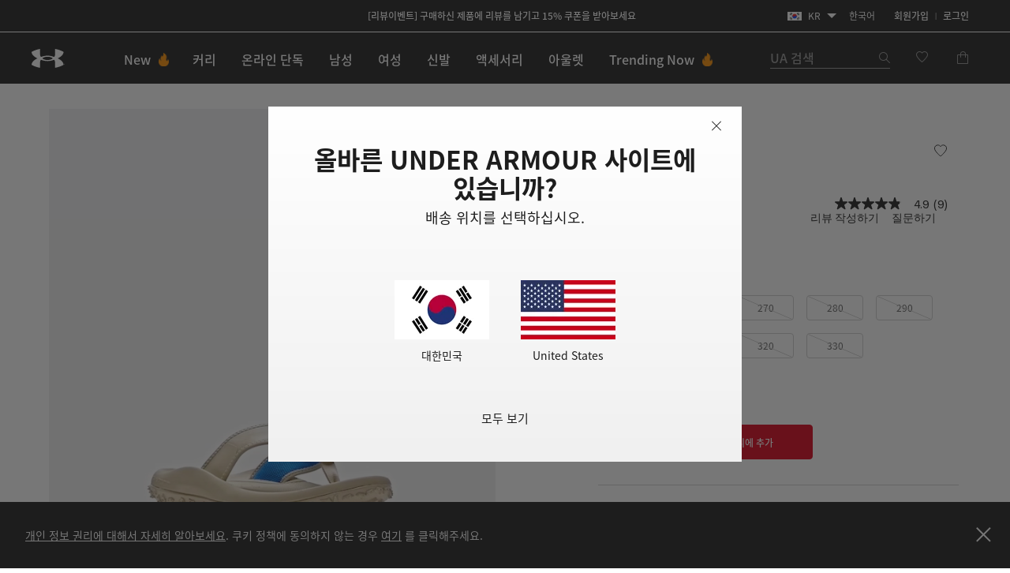

--- FILE ---
content_type: text/html;charset=UTF-8
request_url: https://www.underarmour.co.kr/ko-kr/p/%EC%8B%A0%EB%B0%9C/ua_%ED%8C%BB_%ED%83%80%EC%9D%B4%EC%96%B4_t/3023750.html
body_size: 67838
content:
<!DOCTYPE html>
<html lang="ko" >
<head>










<link rel="canonical" href="https://www.underarmour.co.kr/ko-kr/p/%EC%8B%A0%EB%B0%9C/ua_%ED%8C%BB_%ED%83%80%EC%9D%B4%EC%96%B4_t/3023750.html"/>









<meta charset=UTF-8>

<meta http-equiv="x-ua-compatible" content="ie=edge">

<meta name="viewport" content="width=device-width, initial-scale=1.0, minimum-scale=1, maximum-scale=1, user-scalable=no">


    <link rel="preconnect" href="https://tags.tiqcdn.com" />

<link rel="preconnect" href="https://underarmour.scene7.com" />

<link rel="preload" as="style" href="/on/demandware.static/Sites-KR-Site/-/ko_KR/v1764094497224/css/fonts.css">
<link rel="preload" as="style" href="/on/demandware.static/Sites-KR-Site/-/ko_KR/v1764094497224/css/normalize.css">
<link rel="preload" as="style" href="/on/demandware.static/Sites-KR-Site/-/ko_KR/v1764094497224/css/style.css">

    <link rel="preload" as="script" href="https://tags.tiqcdn.com/utag/underarmour/international/prod/utag.sync.js">





    
    


    <title>UA 팻 타이어 T | 언더아머 코리아</title>


<meta name="description" content="UA 팻 타이어 T 구매하기"/>
<meta name="keywords" content="언더아머 공식 온라인스토어 | 스포츠 의류, 운동화 &amp; 액세서리"/>
<meta name="format-detection" content="telephone=no">







    
        
            <meta name="og:image:alt" content="UA 팻 타이어 T" />
        
    

    
        
            <meta name="og:image:width" content="256" />
        
    

    
        
            <meta name="og:type" content="website" />
        
    

    
        
            <meta name="og:site_name" content="언더아머 코리아" />
        
    

    
        
            <meta name="og:title" content="UA 팻 타이어 T | 언더아머 코리아" />
        
    

    
        
            <meta name="og:image:height" content="256" />
        
    

    
        
            <meta name="og:image:type" content="image/webp" />
        
    

    
        
            <meta name="og:description" content="UA 팻 타이어 T 구매하기 | 언더아머 코리아" />
        
    

    
        
            <meta name="og:url" content="https://www.underarmour.co.kr/ko-kr/p/%EC%8B%A0%EB%B0%9C/ua_%ED%8C%BB_%ED%83%80%EC%9D%B4%EC%96%B4_t/3023750.html" />
        
    


<link rel="icon" type="image/png" sizes="16x16" href="/on/demandware.static/Sites-KR-Site/-/default/dw4e5724f8/images/favicons/favicon-16x16.png">
<link rel="icon" type="image/png" sizes="32x32" href="/on/demandware.static/Sites-KR-Site/-/default/dw790cb2d0/images/favicons/favicon-32x32.png">
<link rel="icon" type="image/png" sizes="48x48" href="/on/demandware.static/Sites-KR-Site/-/default/dwfea01550/images/favicons/favicon-48x48.png">
<link rel="icon" type="image/png" sizes="96x96" href="/on/demandware.static/Sites-KR-Site/-/default/dw16f961bb/images/favicons/favicon-96x96.png">
<link rel="icon" type="image/png" sizes="128x128" href="/on/demandware.static/Sites-KR-Site/-/default/dw79bb6bdf/images/favicons/favicon-128.png">
<link rel="icon" type="image/png" sizes="196x196" href="/on/demandware.static/Sites-KR-Site/-/default/dwa25c9b20/images/favicons/favicon-196x196.png">

<!-- TOP-8130 - support *-precomposed icons for max compatibility / performance -->
<link rel="apple-touch-icon-precomposed" sizes="180x180" href="/on/demandware.static/Sites-KR-Site/-/default/dwae3360be/images/favicons//apple-touch-icon-180x180-precomposed.png">
<link rel="apple-touch-icon" sizes="180x180" href="/on/demandware.static/Sites-KR-Site/-/default/dwe553ee49/images/favicons//apple-touch-icon-180x180.png">
<link rel="apple-touch-icon-precomposed" sizes="152x152" href="/on/demandware.static/Sites-KR-Site/-/default/dw4d7b2fd5/images/favicons//apple-touch-icon-152x152-precomposed.png">
<link rel="apple-touch-icon" sizes="152x152" href="/on/demandware.static/Sites-KR-Site/-/default/dw73bd7687/images/favicons//apple-touch-icon-152x152.png">
<link rel="apple-touch-icon-precomposed" sizes="144x144" href="/on/demandware.static/Sites-KR-Site/-/default/dw9b194528/images/favicons//apple-touch-icon-144x144-precomposed.png">
<link rel="apple-touch-icon" sizes="144x144" href="/on/demandware.static/Sites-KR-Site/-/default/dwec500f49/images/favicons//apple-touch-icon-144x144.png">
<link rel="apple-touch-icon-precomposed" sizes="120x120" href="/on/demandware.static/Sites-KR-Site/-/default/dw635232b6/images/favicons//apple-touch-icon-120x120-precomposed.png">
<link rel="apple-touch-icon" sizes="120x120" href="/on/demandware.static/Sites-KR-Site/-/default/dwdc437af0/images/favicons//apple-touch-icon-120x120.png">
<link rel="apple-touch-icon-precomposed" sizes="114x114" href="/on/demandware.static/Sites-KR-Site/-/default/dw7b33fc6a/images/favicons//apple-touch-icon-114x114-precomposed.png">
<link rel="apple-touch-icon" sizes="114x114" href="/on/demandware.static/Sites-KR-Site/-/default/dw6248b2bf/images/favicons//apple-touch-icon-114x114.png">
<link rel="apple-touch-icon-precomposed" sizes="76x76" href="/on/demandware.static/Sites-KR-Site/-/default/dw13053260/images/favicons//apple-touch-icon-76x76-precomposed.png">
<link rel="apple-touch-icon" sizes="76x76" href="/on/demandware.static/Sites-KR-Site/-/default/dw206f476a/images/favicons//apple-touch-icon-76x76.png">
<link rel="apple-touch-icon-precomposed" sizes="72x72" href="/on/demandware.static/Sites-KR-Site/-/default/dwd208c71e/images/favicons//apple-touch-icon-72x72-precomposed.png">
<link rel="apple-touch-icon" sizes="72x72" href="/on/demandware.static/Sites-KR-Site/-/default/dwa7ed398d/images/favicons//apple-touch-icon-72x72.png">
<link rel="apple-touch-icon" sizes="60x60" href="/on/demandware.static/Sites-KR-Site/-/default/dw5eec2a09/images/favicons//apple-touch-icon-60x60.png">
<link rel="apple-touch-icon" sizes="57x57" href="/on/demandware.static/Sites-KR-Site/-/default/dw91309935/images/favicons//apple-touch-icon-57x57.png">
<link rel="apple-touch-icon-precomposed" href="/on/demandware.static/Sites-KR-Site/-/default/dw902255a6/images/favicons//apple-touch-icon-precomposed.png">
<link rel="apple-touch-icon" href="/on/demandware.static/Sites-KR-Site/-/default/dw27cf55c2/images/favicons//apple-touch-icon.png">

<link rel='mask-icon' href='/on/demandware.static/Sites-KR-Site/-/default/dwb183e4e6/images/favicons/favicon-16x16.svg' color='#000'>

<link rel="stylesheet" href="/on/demandware.static/Sites-KR-Site/-/ko_KR/v1764094497224/css/fonts.css" />
<link rel="stylesheet" href="/on/demandware.static/Sites-KR-Site/-/ko_KR/v1764094497224/css/normalize.css" />
<link rel="stylesheet" href="/on/demandware.static/Sites-KR-Site/-/ko_KR/v1764094497224/css/style.css" />



    
    
    
    
    
    

    <script>
    (function(h,o,u,n,d) {
        h=h[d]=h[d]||{q:[],onReady:function(c){h.q.push(c)}}
        d=o.createElement(u);d.async=1;d.src=n
        n=o.getElementsByTagName(u)[0];n.parentNode.insertBefore(d,n)
    })(window,document,'script','https://www.datadoghq-browser-agent.com/us1/v4/datadog-rum.js','DD_RUM')
    window.DD_RUM.onReady(function() {
        window.DD_RUM.init({
        clientToken: 'pubecc8aaa0fa54e9fabeea661443b4b7b5',
        applicationId: '3fc22541-5a30-44ce-a057-a45c7dd0ff6d',
        site: 'datadoghq.com',
        service: 'sfcc-apac',
        env: 'ap01-prod-kr',
        version: '1.0.0',
        sessionSampleRate: 100,
        sessionReplaySampleRate: 0,
        trackUserInteractions: true,
        trackResources: true,
        trackLongTasks: true,
        defaultPrivacyLevel: 'mask-user-input',
        });

        window.DD_RUM.startSessionReplayRecording();

        // NOTE: In order to ensure that we are indicating sessions where the user has interacted with a Qualtrics survey,
		// we listen for messages from the Qualtrics script that indicate a survey has started.  When we receive such a message,
		// we set a global context property that can be used to filter sessions in DataDog
		function handleSurveyStarted(event) {
			if (event.data?.type === 'qualtrics_survey_started') {
				window.DD_RUM.setGlobalContextProperty('survey-started', event.data.surveyId || 'unknown')
			}
		}

        window.addEventListener('message', handleSurveyStarted)		
    })
    </script>



     <link rel="stylesheet" href="/on/demandware.static/Sites-KR-Site/-/ko_KR/v1764094497224/css/product/detail.css"  />



    <meta name="google-site-verification" content="AvU2-uM0iq2lr6gn1T1e09WnIP-M7A5fcyMtm_DGhDk" />


<script>
(function () {
    window.uaDatalayer = { action: function(){}, applyPageData: function(){}, clearPageData: function(){}, logging: function(){}, getPageData: function(){}, applyNextPageData: function(){} };
})();
</script>

    <script src="https://tags.tiqcdn.com/utag/underarmour/international/prod/utag.sync.js"></script>















<link rel="preconnect" href="//sitegenesis.production.ua.coremedia.cloud" />
<link href="//sitegenesis.production.ua.coremedia.cloud/resource/themes/under-armour/css/ua-4672-123.css" rel="preload" as="style" >
<link href="//sitegenesis.production.ua.coremedia.cloud/resource/themes/under-armour/css/ua-4672-123.css" rel="stylesheet" ><link href="//sitegenesis.production.ua.coremedia.cloud/resource/settings/options/settings/web%20resources/moduleTweaks-348110-124.css" rel="preload" as="style" >
<link href="//sitegenesis.production.ua.coremedia.cloud/resource/settings/options/settings/web%20resources/moduleTweaks-348110-124.css" rel="stylesheet" >
  <meta name="coremedia_content_id" content="3179006"   >


<input type="hidden" value="&quot;(&lt;body)|(&lt;iframe)|(\\.js$)|(javascript)|(&lt;script&gt;)|(&lt;\/script&gt;)|(&lt;script\/&gt;)|(&lt;script)|(script&gt;)|(script\/&gt;)|(&lt;img)|(vbscript)|(msgbox)|(alert())|&lt;.?&gt;\\gmi|\\(.?\\) ?\\gmi|(&lt;)|(&gt;)\\gmi&quot;" name="xssRegex" message="요청된 형식과 일치시키십시오." /> 
<input type="hidden" name="caretRegexError" message="잘못된 문자입니다" />

<script type="text/javascript">//<!--
/* <![CDATA[ (head-active_data.js) */
var dw = (window.dw || {});
dw.ac = {
    _analytics: null,
    _events: [],
    _category: "",
    _searchData: "",
    _anact: "",
    _anact_nohit_tag: "",
    _analytics_enabled: "true",
    _timeZone: "Asia/Seoul",
    _capture: function(configs) {
        if (Object.prototype.toString.call(configs) === "[object Array]") {
            configs.forEach(captureObject);
            return;
        }
        dw.ac._events.push(configs);
    },
	capture: function() { 
		dw.ac._capture(arguments);
		// send to CQ as well:
		if (window.CQuotient) {
			window.CQuotient.trackEventsFromAC(arguments);
		}
	},
    EV_PRD_SEARCHHIT: "searchhit",
    EV_PRD_DETAIL: "detail",
    EV_PRD_RECOMMENDATION: "recommendation",
    EV_PRD_SETPRODUCT: "setproduct",
    applyContext: function(context) {
        if (typeof context === "object" && context.hasOwnProperty("category")) {
        	dw.ac._category = context.category;
        }
        if (typeof context === "object" && context.hasOwnProperty("searchData")) {
        	dw.ac._searchData = context.searchData;
        }
    },
    setDWAnalytics: function(analytics) {
        dw.ac._analytics = analytics;
    },
    eventsIsEmpty: function() {
        return 0 == dw.ac._events.length;
    }
};
/* ]]> */
// -->
</script>
<script type="text/javascript">//<!--
/* <![CDATA[ (head-cquotient.js) */
var CQuotient = window.CQuotient = {};
CQuotient.clientId = 'aara-KR';
CQuotient.realm = 'BFGP';
CQuotient.siteId = 'KR';
CQuotient.instanceType = 'prd';
CQuotient.locale = 'ko_KR';
CQuotient.fbPixelId = '__UNKNOWN__';
CQuotient.activities = [];
CQuotient.cqcid='';
CQuotient.cquid='';
CQuotient.cqeid='';
CQuotient.cqlid='';
CQuotient.apiHost='api.cquotient.com';
/* Turn this on to test against Staging Einstein */
/* CQuotient.useTest= true; */
CQuotient.useTest = ('true' === 'false');
CQuotient.initFromCookies = function () {
	var ca = document.cookie.split(';');
	for(var i=0;i < ca.length;i++) {
	  var c = ca[i];
	  while (c.charAt(0)==' ') c = c.substring(1,c.length);
	  if (c.indexOf('cqcid=') == 0) {
		CQuotient.cqcid=c.substring('cqcid='.length,c.length);
	  } else if (c.indexOf('cquid=') == 0) {
		  var value = c.substring('cquid='.length,c.length);
		  if (value) {
		  	var split_value = value.split("|", 3);
		  	if (split_value.length > 0) {
			  CQuotient.cquid=split_value[0];
		  	}
		  	if (split_value.length > 1) {
			  CQuotient.cqeid=split_value[1];
		  	}
		  	if (split_value.length > 2) {
			  CQuotient.cqlid=split_value[2];
		  	}
		  }
	  }
	}
}
CQuotient.getCQCookieId = function () {
	if(window.CQuotient.cqcid == '')
		window.CQuotient.initFromCookies();
	return window.CQuotient.cqcid;
};
CQuotient.getCQUserId = function () {
	if(window.CQuotient.cquid == '')
		window.CQuotient.initFromCookies();
	return window.CQuotient.cquid;
};
CQuotient.getCQHashedEmail = function () {
	if(window.CQuotient.cqeid == '')
		window.CQuotient.initFromCookies();
	return window.CQuotient.cqeid;
};
CQuotient.getCQHashedLogin = function () {
	if(window.CQuotient.cqlid == '')
		window.CQuotient.initFromCookies();
	return window.CQuotient.cqlid;
};
CQuotient.trackEventsFromAC = function (/* Object or Array */ events) {
try {
	if (Object.prototype.toString.call(events) === "[object Array]") {
		events.forEach(_trackASingleCQEvent);
	} else {
		CQuotient._trackASingleCQEvent(events);
	}
} catch(err) {}
};
CQuotient._trackASingleCQEvent = function ( /* Object */ event) {
	if (event && event.id) {
		if (event.type === dw.ac.EV_PRD_DETAIL) {
			CQuotient.trackViewProduct( {id:'', alt_id: event.id, type: 'raw_sku'} );
		} // not handling the other dw.ac.* events currently
	}
};
CQuotient.trackViewProduct = function(/* Object */ cqParamData){
	var cq_params = {};
	cq_params.cookieId = CQuotient.getCQCookieId();
	cq_params.userId = CQuotient.getCQUserId();
	cq_params.emailId = CQuotient.getCQHashedEmail();
	cq_params.loginId = CQuotient.getCQHashedLogin();
	cq_params.product = cqParamData.product;
	cq_params.realm = cqParamData.realm;
	cq_params.siteId = cqParamData.siteId;
	cq_params.instanceType = cqParamData.instanceType;
	cq_params.locale = CQuotient.locale;
	
	if(CQuotient.sendActivity) {
		CQuotient.sendActivity(CQuotient.clientId, 'viewProduct', cq_params);
	} else {
		CQuotient.activities.push({activityType: 'viewProduct', parameters: cq_params});
	}
};
/* ]]> */
// -->
</script>


   <script type="application/ld+json">
        [{"@context":"http://schema.org/","@type":"Product","@id":"https://www.underarmour.co.kr/ko-kr/p/%EC%8B%A0%EB%B0%9C/ua_%ED%8C%BB_%ED%83%80%EC%9D%B4%EC%96%B4_t/3023750.html","productID":"3023750","name":"UA 팻 타이어 T","description":"최고의 아웃도어 샌들을 만나보세요. Michelin과의 협업으로 산악자전거 타이어에서 착안한 아웃솔을 제작하여 험준한 지형에서도 유연성과 편안함을 그대로 유지하면서 놀라운 그립감을 누릴 수 있습니다.","url":"https://www.underarmour.co.kr/ko-kr/p/%EC%8B%A0%EB%B0%9C/ua_%ED%8C%BB_%ED%83%80%EC%9D%B4%EC%96%B4_t/3023750.html","mpn":"3023750","brand":{"@type":"Brand","name":"UnderArmour"},"image":["https://underarmour.scene7.com/is/image/Underarmour/3023750-002_DEFAULT?rp=standard-30pad|pdpMainDesktop&scl=1&fmt=jpg&qlt=85&resMode=sharp2&cache=on,on&bgc=f0f0f0&wid=566&hei=708&size=536,688","https://underarmour.scene7.com/is/image/Underarmour/3023750-002_A?rp=standard-30pad|pdpMainDesktop&scl=1&fmt=jpg&qlt=85&resMode=sharp2&cache=on,on&bgc=f0f0f0&wid=566&hei=708&size=536,688","https://underarmour.scene7.com/is/image/Underarmour/3023750-002_TOE?rp=standard-30pad|pdpMainDesktop&scl=1&fmt=jpg&qlt=85&resMode=sharp2&cache=on,on&bgc=f0f0f0&wid=566&hei=708&size=536,688","https://underarmour.scene7.com/is/image/Underarmour/3023750-002_PAIR?rp=standard-30pad|pdpMainDesktop&scl=1&fmt=jpg&qlt=85&resMode=sharp2&cache=on,on&bgc=f0f0f0&wid=566&hei=708&size=536,688","https://underarmour.scene7.com/is/image/Underarmour/3023750-002_SOLE?rp=standard-30pad|pdpMainDesktop&scl=1&fmt=jpg&qlt=85&resMode=sharp2&cache=on,on&bgc=f0f0f0&wid=566&hei=708&size=536,688"],"offers":{"url":"https://www.underarmour.co.kr/ko-kr/p/%EC%8B%A0%EB%B0%9C/ua_%ED%8C%BB_%ED%83%80%EC%9D%B4%EC%96%B4_t/3023750.html","@type":"Offer","priceCurrency":"KRW","price":"34500","availability":"http://schema.org/OutOfStock"},"audience":{"@type":"SuggestedGender","GenderType":"male"}},{"@context":"http://schema.org/","@type":"ProductGroup","name":"UA 팻 타이어 T","description":"최고의 아웃도어 샌들을 만나보세요. Michelin과의 협업으로 산악자전거 타이어에서 착안한 아웃솔을 제작하여 험준한 지형에서도 유연성과 편안함을 그대로 유지하면서 놀라운 그립감을 누릴 수 있습니다.","url":"https://www.underarmour.co.kr/ko-kr/p/%EC%8B%A0%EB%B0%9C/ua_%ED%8C%BB_%ED%83%80%EC%9D%B4%EC%96%B4_t/3023750.html","brand":{"@type":"Brand","name":"UnderArmour"},"audience":{"@type":"PeopleAudience","suggestedGender":"male","suggestedAge":{"@type":"QuantitativeValue","minValue":13,"unitCode":"ANN"}},"productGroupID":"UA_팻_타이어_T","hasVariant":[],"offers":{"@type":"Offer","url":"https://www.underarmour.co.kr/ko-kr/p/%EC%8B%A0%EB%B0%9C/ua_%ED%8C%BB_%ED%83%80%EC%9D%B4%EC%96%B4_t/3023750.html","priceCurrency":"KRW","price":34500,"availability":"https://schema.org/InStock","shippingDetails":{"@type":"OfferShippingDetails","shippingPolicy":"https://www.underarmour.co.kr/ko-kr/t/shipping-information.html"},"hasMerchantReturnPolicy":{"@type":"MerchantReturnPolicy","returnPolicyUrl":"https://www.underarmour.co.kr/ko-kr/returns-and-exchanges/"}},"shippingDetails":{"@type":"OfferShippingDetails","shippingPolicy":"https://www.underarmour.co.kr/ko-kr/t/shipping-information.html"},"hasMerchantReturnPolicy":{"@type":"MerchantReturnPolicy","applicableCountry":"KR","returnPolicyCountry":"KR","returnPolicyCategory":"https://schema.org/MerchantReturnFiniteReturnWindow","merchantReturnDays":30,"returnMethod":"https://schema.org/ReturnByMail","returnFees":"https://schema.org/FreeReturn","returnPolicyUrl":"https://www.underarmour.co.kr/ko-kr/returns-and-exchanges/"}}]
    </script>



</head>
<body id="l-body" class="l-body ">
<svg xmlns="http://www.w3.org/2000/svg" xmlns:xlink="http://www.w3.org/1999/xlink" style="display:none">
  <symbol id="i-instagram" viewBox="0 0 100 100" stroke="currentColor">
    <circle stroke-width="6.25" fill="none" cx="50.3" cy="50.1" r="20.9"></circle>
    <circle stroke-width="0" fill="currentColor" cx="76.3" cy="23.9" r="5.9"></circle>
    <path stroke-width="6.25" fill="none" d="M95.2,31.3c-0.4-8.2-2.9-14.5-7.3-19S77,5.4,68.8,4.9C65.3,4.7,59.1,4.6,50,4.6 S34.8,4.7,31.3,4.9c-8.2,0.5-14.6,2.9-19,7.4s-6.9,10.8-7.4,19C4.7,34.8,4.6,41,4.6,50s0.1,15.3,0.3,18.8c0.4,8.2,2.9,14.5,7.3,19 s10.8,6.9,19,7.3c3.5,0.2,9.7,0.3,18.8,0.3s15.2-0.1,18.8-0.3c8.2-0.4,14.5-2.9,19-7.3s6.9-10.8,7.3-19c0.2-3.5,0.3-9.7,0.3-18.8 S95.4,34.8,95.2,31.3z"></path>
  </symbol>
  <symbol id="i-run" viewBox="0 0 100 100" fill="currentColor" stroke-width="0">
        <path d="M71.4,88.6c-0.1,0-0.3-0.1-0.3-0.1C71.2,88.5,71.3,88.5,71.4,88.6"/>
		<path d="M86.7,94.5c0,0-7.2,1.1-21.3-1.4c-18.9-3.3-27-22.2-30.4-28c-5.5-9.4-12.2-10-17.9-16.9
			c-5.7-6.8-12-22.5-6.5-25.2c6.3-0.4,5.1-4.1,8.6-3.6c0.1-0.1,0.2-0.2,0.2-0.3c0.9-2.1,3.1-7,5.5-7.8c0.1,0,0.2-0.1,0.3-0.1
			c0.2,3.1,2.8,3.4,5.9,3.5c3.6,1.5-4.4,18.8-3,31.6c1.4,2.8,8.5,3.7,14,13.1c3.3,5.6,11.4,24.7,31,29.6c9.7,2.5,17.5,1.2,21.2,0.9
			c0.2,0,0.3,0,0.4,0C91.1,93.6,86.7,94.5,86.7,94.5 M95.3,78.4c-2-2.1-4.3-2.7-6.2-3.2c-0.6-0.2-1.2-0.3-1.6-0.5
			c-1.3-0.5-2.4-1-3.3-1.6c-3-2-5.4-5.1-6.7-8.9c-1.8-5.3-2.5-9.6-3.1-13.6c-0.6-3.9-1.2-7.8-2.8-12.5c-1.3-3.8-2.2-5.9-2.9-7.4
			c-0.9-2.1-1.1-2.4-1-4.9c0.1-6.4-4-7.5-5.3-7.8c-1.3-0.3-2.6,0-3.6,1c0,0-2.2,2-4.9,1.9c-0.3,0-0.6,0-0.9-0.1
			c-3.3-0.6-5.7-1.6-6.9-3c-1.2-1.7-1.5-2.8-1.6-4.7c0-0.2,0-0.3-0.1-0.5c-0.1-2.2,0.4-4.3,0.9-5.3c0.6-1.3,0.6-2.8-0.1-4.1
			c-1.2-2.1-3.5-2.4-5.5-2.4c-4.4-0.1-11.3,1.2-16.3,5.1c-0.9,0.7-1.8,1.5-2.6,2.5c-1.4,0.7-3.6,2.6-6,7.7c-1.6,0.5-2.6,1.5-3.2,2.1
			c-0.7,0.7-1.1,1.1-3.1,1.3c-0.5,0-1,0.2-1.4,0.4c-2.1,1-3.6,3.1-4.2,5.7C1.3,33,7.4,45.5,12.2,51.3c2.7,3.3,5.6,5.2,8.3,7.1
			c3.5,2.4,6.5,4.5,9.2,9.2c0.3,0.6,0.7,1.3,1.2,2.1C34.8,77,44,94.2,62.8,97.5c5.8,1,11.2,1.6,16,1.7c4.1,0.1,6.3-0.2,6.5-0.3
			c0.1,0,0.1,0,0.2,0c0.6-0.1,5.7-1.3,10-5.8c0.4-0.4,0.7-0.9,0.9-1.5c1.2-1.7,1.9-3.8,1.9-5.9C98.3,83,97.2,80.3,95.3,78.4"/>
    </symbol>
    <symbol id="i-download" viewBox="0 0 100 100" fill="currentColor" stroke-width="0">
        <path d="M36.4,0.7v39.4l-24.6,0.3l38.8,37.1l0,0h0l0,0l38.8-37.1l-24.6-0.3V0.7H36.4z M11.8,99.3h77.6 V86.7H11.8V99.3z"/>
    </symbol>
    <symbol id="i-connect" viewBox="0 0 100 100">
      <g fill="currentColor" stroke-width="0">
        <polygon points="53.4,73.8 60.4,66.9 53.4,59.9 	"/>
        <polygon points="53.4,26.3 53.4,40.2 60.4,33.2 	"/>
        <path d="M48.9,0.5C27.1,0.5,12,10.8,12,50c0,39.2,15.1,49.5,36.9,49.5c21.8,0,36.9-10.3,36.9-49.5
              C85.8,10.8,70.7,0.5,48.9,0.5z M71.7,66.9L45.4,92.8V59.5L31.7,73.2L26,67.5L43.5,50L26,32.6l5.7-5.7l13.7,13.7V7.2l26.4,25.9
              L54.8,50L71.7,66.9z"/>
        <path d="M84.4,6.9c-0.2-0.4-0.5-0.7-0.6-0.8c1-0.1,1.6-0.7,1.6-1.7c0-0.9-0.6-1.5-2-1.5h-1.8v5.9h1V6.2h0.1l1.7,2.6
		h1.3L84.4,6.9z M82.6,5.5V3.7h0.7c0.8,0,1,0.2,1,0.8c0,0.5-0.3,1-1.3,1H82.6z"/>
	    </g>
      <circle stroke="currentColor" stroke-width="1.2" fill="transparent" cx="83.3" cy="5.9" r="4.9"/>
    </symbol>

    <symbol id="i-shop" viewBox="0 0 100 100" stroke="currentColor" fill="none" stroke-width="6.2119" stroke-miterlimit="10">
    <path class="st0" d="M51.5,40.6C59.1,39.8,65,33.5,65,25.7c0-8.3-6.7-15-15-15s-15,6.7-15,15c0,1.3,0.1,4.5,0.1,4.5"></path>
    <path class="st0" d="M37.8,55.2L6.5,84.1c0,0-1.7,9,7.8,9c7,0,35.7,0,35.7,0s28.7,0,35.7,0c9.3,0,7.8-9,7.8-9L51.9,40.6h-2.7"></path>
  </symbol>
  <symbol id="upf" viewBox="0 0 100 100" stroke="currentColor" fill="none" stroke-width="6.25" stroke-linejoin="round" stroke-linecap="round">
      <path d="M9,62.2H91"/>
      <path d="M50,21.4v11.4 M21.1,33.3l8,8 M78.9,33.3l-8,8"/>
      <path d="M77.9,62.2c0-15.4-12.5-28-27.9-28c-15.5,0-27.9,12.5-27.9,28"/>
      <path d="M30.9,16.2L38.7,35 M4,43.1l18.8,7.8 M96,43.1l-18.8,7.8 M69.1,16.2L61.3,35"/>
  </symbol>
  <symbol id="i-upf30" viewBox="0 0 100 100" fill="currentColor" stroke-width="0">
    <use xlink:href="#upf" />
    <path d="M48.3,86.5c0,0.9-0.1,1.6-0.4,2.3c-0.9,2.1-3,3.1-6.3,3.1c-1.6,0-2.9-0.3-4-0.8c-1.1-0.5-1.9-1.3-2.3-2.3
      c-0.4-1-0.7-2.3-0.7-3.8h3.5c0,1,0.1,1.7,0.4,2.3c0.5,1,1.4,1.6,2.9,1.6c0.7,0,1.3-0.1,1.8-0.4c0.5-0.2,0.8-0.6,1.1-1.1
      c0.2-0.3,0.2-0.8,0.2-1.3c0-0.4-0.1-0.9-0.3-1.2c-0.2-0.5-0.7-0.9-1.2-1.1c-0.6-0.2-1.3-0.3-2.2-0.3h-0.7v-2.6h0.7
      c1.7,0,2.8-0.5,3.2-1.4c0.1-0.1,0.1-0.3,0.1-0.4c0-0.1,0-0.3,0-0.5c0-0.4-0.1-0.8-0.2-1.1c-0.4-0.9-1.3-1.3-2.6-1.3
      c-1.4,0-2.3,0.5-2.8,1.4c-0.2,0.4-0.3,0.9-0.3,1.4h-3.4c0-1,0.2-1.9,0.5-2.6c0.5-1,1.2-1.8,2.3-2.3c1.1-0.5,2.4-0.8,3.9-0.8
      s2.7,0.3,3.7,0.8s1.7,1.2,2.1,2.1c0.3,0.6,0.4,1.3,0.4,2c0,0.6-0.1,1.2-0.3,1.7c-0.4,1.1-1.3,1.8-2.7,2.2c1.5,0.4,2.6,1.1,3.1,2.3
      C48.1,85,48.3,85.7,48.3,86.5z"/>
    <path d="M53.5,90.9c-1.1-0.7-1.9-1.6-2.5-2.9c-0.6-1.5-0.9-3.2-0.9-5.3c0-2.1,0.3-3.9,0.9-5.3
      c0.6-1.3,1.4-2.2,2.5-2.9c1.1-0.7,2.4-1,4-1c1.6,0,2.9,0.3,4,1c1.1,0.7,1.9,1.6,2.5,2.9c0.6,1.5,0.9,3.2,0.9,5.3
      c0,2.1-0.3,3.9-0.9,5.3c-0.6,1.3-1.4,2.2-2.5,2.9c-1.1,0.7-2.4,1-4,1C55.9,91.9,54.6,91.5,53.5,90.9z M59.5,88.2
      c0.5-0.3,0.9-0.8,1.2-1.4c0.2-0.4,0.3-1,0.4-1.6c0.1-0.6,0.1-1.5,0.1-2.6s0-1.9-0.1-2.6s-0.2-1.2-0.4-1.6
      c-0.3-0.6-0.7-1.1-1.2-1.4s-1.1-0.5-1.9-0.5s-1.4,0.2-2,0.5c-0.5,0.3-0.9,0.8-1.2,1.4c-0.2,0.4-0.3,1-0.4,1.6
      c-0.1,0.7-0.1,1.5-0.1,2.6c0,1,0,1.9,0.1,2.6c0.1,0.7,0.2,1.2,0.4,1.6c0.3,0.6,0.7,1,1.2,1.3c0.5,0.3,1.2,0.5,2,0.5
      S59,88.5,59.5,88.2z"/>
  </symbol>
  <symbol id="i-upf40" viewBox="0 0 100 100" fill="currentColor" stroke-width="0">
    <use xlink:href="#upf" />
    <path d="M49.6,87.6h-2.5v3.9h-3.6v-3.9H33.3v-0.1l7.2-13.6h6.6v10.7h2.5V87.6z M43.5,84.6v-9.4h0l-4.8,9.4H43.5z"/>
    <path d="M54.2,90.9c-1.1-0.7-1.9-1.6-2.5-2.9c-0.6-1.5-0.9-3.2-0.9-5.3c0-2.1,0.3-3.9,0.9-5.3
      c0.6-1.3,1.4-2.2,2.5-2.9c1.1-0.7,2.4-1,4-1s2.9,0.3,4,1c1.1,0.7,1.9,1.6,2.5,2.9c0.6,1.5,0.9,3.2,0.9,5.3c0,2.1-0.3,3.9-0.9,5.3
      c-0.6,1.3-1.4,2.2-2.5,2.9c-1.1,0.7-2.4,1-4,1S55.3,91.5,54.2,90.9z M60.2,88.2c0.5-0.3,0.9-0.8,1.2-1.4c0.2-0.4,0.3-1,0.4-1.6
      c0.1-0.6,0.1-1.5,0.1-2.6s0-1.9-0.1-2.6s-0.2-1.2-0.4-1.6c-0.3-0.6-0.7-1.1-1.2-1.4s-1.1-0.5-1.9-0.5s-1.4,0.2-2,0.5
      s-0.9,0.8-1.2,1.4c-0.2,0.4-0.3,1-0.4,1.6c-0.1,0.7-0.1,1.5-0.1,2.6c0,1,0,1.9,0.1,2.6c0.1,0.7,0.2,1.2,0.4,1.6
      c0.3,0.6,0.7,1,1.2,1.3c0.5,0.3,1.2,0.5,2,0.5S59.7,88.5,60.2,88.2z"/>
  </symbol>
  <symbol id="i-upf45" viewBox="0 0 100 100" fill="currentColor" stroke-width="0">
    <use xlink:href="#upf" />
    <path d="M43.3,87.6h-2.5v3.9h-3.6v-3.9H27.1v-0.1l7.2-13.6h6.6v10.7h2.5V87.6z M37.3,84.6v-9.4h0l-4.8,9.4H37.3z"/>
    <path d="M45.1,88.7c-0.4-0.9-0.6-2.1-0.6-3.4H48c0,0.8,0.1,1.5,0.4,2.1c0.4,1,1.4,1.5,2.7,1.5c1.4,0,2.3-0.5,2.8-1.6
      c0.2-0.4,0.3-0.9,0.3-1.5c0-0.6-0.1-1.1-0.3-1.6c-0.3-0.7-0.9-1.2-1.7-1.5c-0.8-0.3-1.9-0.5-3.1-0.5c-0.6,0-1.3,0-2,0.1
      s-1.3,0.2-1.8,0.3l1.5-8.8h10.5L56.5,77h-6.9L49,80.1c0.8-0.2,1.6-0.2,2.4-0.2c1.4,0,2.7,0.3,3.7,0.8c1,0.5,1.8,1.3,2.2,2.4
      c0.4,0.9,0.6,1.8,0.6,2.8c0,1.1-0.2,2-0.6,2.8c-0.5,1.1-1.2,1.9-2.3,2.4c-1,0.6-2.3,0.8-3.8,0.8C48.1,91.9,46,90.8,45.1,88.7z"/>
    <path d="M71.8,85.5h-4.6v4.7h-2.8v-4.7h-4.6v-2.7h4.6v-4.6h2.8v4.6h4.6V85.5z"/>
  </symbol>
  <symbol id="i-upf50" viewBox="0 0 100 100" fill="currentColor" stroke-width="0">
    <use xlink:href="#upf" />
    <path d="M28.3,88.7c-0.4-0.9-0.6-2.1-0.6-3.4h3.5c0,0.8,0.1,1.5,0.4,2.1c0.4,1,1.4,1.5,2.7,1.5c1.4,0,2.3-0.5,2.8-1.6
      c0.2-0.4,0.3-0.9,0.3-1.5c0-0.6-0.1-1.1-0.3-1.6c-0.3-0.7-0.9-1.2-1.7-1.5c-0.8-0.3-1.9-0.5-3.1-0.5c-0.6,0-1.3,0-2,0.1
      s-1.3,0.2-1.8,0.3l1.5-8.8h10.5L39.8,77h-6.9l-0.6,3.1c0.8-0.2,1.6-0.2,2.4-0.2c1.4,0,2.7,0.3,3.7,0.8c1,0.5,1.8,1.3,2.2,2.4
      c0.4,0.9,0.6,1.8,0.6,2.8c0,1.1-0.2,2-0.6,2.8c-0.5,1.1-1.2,1.9-2.3,2.4c-1,0.6-2.3,0.8-3.8,0.8C31.3,91.9,29.3,90.8,28.3,88.7z"
      />
    <path d="M46.2,90.9c-1.1-0.7-1.9-1.6-2.5-2.9c-0.6-1.5-0.9-3.2-0.9-5.3c0-2.1,0.3-3.9,0.9-5.3
      c0.6-1.3,1.4-2.2,2.5-2.9c1.1-0.7,2.4-1,4-1c1.6,0,2.9,0.3,4,1c1.1,0.7,1.9,1.6,2.5,2.9c0.6,1.5,0.9,3.2,0.9,5.3
      c0,2.1-0.3,3.9-0.9,5.3c-0.6,1.3-1.4,2.2-2.5,2.9c-1.1,0.7-2.4,1-4,1C48.7,91.9,47.3,91.5,46.2,90.9z M52.2,88.2
      c0.5-0.3,0.9-0.8,1.2-1.4c0.2-0.4,0.3-1,0.4-1.6c0.1-0.6,0.1-1.5,0.1-2.6s0-1.9-0.1-2.6s-0.2-1.2-0.4-1.6
      c-0.3-0.6-0.7-1.1-1.2-1.4s-1.1-0.5-1.9-0.5c-0.8,0-1.4,0.2-2,0.5c-0.5,0.3-0.9,0.8-1.2,1.4c-0.2,0.4-0.3,1-0.4,1.6
      c-0.1,0.7-0.1,1.5-0.1,2.6c0,1,0,1.9,0.1,2.6s0.2,1.2,0.4,1.6c0.3,0.6,0.7,1,1.2,1.3c0.5,0.3,1.2,0.5,2,0.5
      C51,88.7,51.7,88.5,52.2,88.2z"/>
    <path d="M71.9,85.5h-4.6v4.7h-2.8v-4.7h-4.6v-2.7h4.6v-4.6h2.8v4.6h4.6V85.5z"/>
  </symbol>
  <symbol id="i-waterproof" viewBox="0 0 100 100" stroke="currentColor" fill="none" stroke-width="6.25" stroke-linecap="round">
    <path d="M94.9,25L5.2,85.9"/>
    <path d="M23.2,60.7c0-16.8,26.8-47.8,26.8-47.8s7.7,8.9,14.8,19.7"/>
    <path d="M74.7,50.9c1.3,3.5,2.1,6.9,2.1,9.8c0,16.2-15,25.5-26.8,25.5c-5.7,0-12.3-2.2-17.5-6.3"/>
  </symbol>
  <symbol id="i-water-resistant" viewBox="0 0 100 100" stroke="currentColor" fill="none" stroke-width="6" stroke-linecap="round">
    <path d="M50,66.6c11.8,0,21.3-9.5,21.3-21.3c0-4.2-1.4-8.6-3.7-11.9c-0.2-0.3-0.4-0.6-0.6-0.8L50,8.4L32.9,32.5
    c-0.2,0.3-0.4,0.5-0.6,0.8c-2.3,3.3-3.7,7.7-3.7,11.9C28.7,57,38.2,66.6,50,66.6z"/>
    <line x1="95.1" y1="91.1" x2="4.9" y2="91.1"/>
    <line x1="4.8" y1="64" x2="21.9" y2="81.1"/>
    <line x1="25.7" y1="68.6" x2="38.2" y2="81.1"/>
    <line x1="95.2" y1="64" x2="78.1" y2="81.1"/>
    <line x1="74.3" y1="68.6" x2="61.8" y2="81.1"/>
  </symbol>
  <symbol id="i-anti-odor" viewBox="0 0 100 100" stroke="currentColor" fill="none" stroke-width="6.25" stroke-linecap="round" stroke-linejoin="round">
    <polyline points="4,59.5 4,71.7 50,96 96,71.7 96,59.5 "/>
    <polyline points="19.5,51.3 4,59.5 50,83.7 96,59.5 80.5,51.3 "/>
    <path d="M34.7,4l6.7,17.3c0.6,1.4,0.4,3-0.4,4.3l-8.7,13.5c-0.8,1.3-1,2.9-0.4,4.3l5.8,15"/>
    <path d="M50.4,58.4l-5.3-13.6c-0.6-1.4-0.4-3,0.5-4.3L54.4,27c0.8-1.3,1-2.9,0.4-4.3L48.2,5.4"/>
    <path d="M63.4,58.4l-4.7-12.2c-0.6-1.4-0.4-3,0.4-4.3l8.7-13.5c0.8-1.3,1-2.9,0.4-4.3L61.6,6.8"/>
    <line x1="91.7" y1="31.8" x2="8.3" y2="88.5"/>
  </symbol>
  <symbol id="i-anti-glare" viewBox="0 0 100 100" stroke="currentColor" fill="none" stroke-width="6" stroke-linecap="round" stroke-miterlimit="10" stroke-linejoin="round">
    <polyline points="4.3,65.2 4.3,75.4 50,95.7 95.7,75.4 95.7,65.2   "/>
    <polygon points="95.7,65.2 50,45.4 4.3,65.2 50,85.1   "/>
    <line x1="48.4" y1="69.5" x2="63.4" y2="58.9"/>
    <line x1="48.5" y1="34.8" x2="48.3" y2="69.7"/>
    <path d="M54.9,15.5c0-3.8-3.2-6.8-6.9-6.8c-3.8,0.1-6.8,3.2-6.8,7"/>
    <line x1="43.2" y1="4.4" x2="45.1" y2="9"/>
    <line x1="36.6" y1="11.1" x2="41.3" y2="12.9"/>
    <line x1="59.2" y1="10.8" x2="54.6" y2="12.8"/>
    <line x1="52.5" y1="4.3" x2="50.7" y2="8.9"/>
    <path d="M41.1,15.7c0.1,3.8,3.2,6.8,7,6.8c3.8,0,6.8-3.2,6.8-7"/>
    <line x1="52.8" y1="26.9" x2="50.9" y2="22.3"/>
    <line x1="59.3" y1="20.2" x2="54.7" y2="18.3"/>
    <line x1="36.8" y1="20.5" x2="41.4" y2="18.5"/>
    <line x1="43.5" y1="27" x2="45.3" y2="22.4"/>
    <polyline points="84.7,35.9 94.5,36.4 91.9,45.8   "/>
    <line x1="92.4" y1="37.8" x2="76.5" y2="49.6"/>
  </symbol>
  <symbol id="i-insulated-reactive" viewBox="0 0 100 100" stroke="currentColor" fill="none" stroke-width="6.25" stroke-linecap="round" stroke-linejoin="round">
    <path d="M18.9,64.4L4.1,72.1l46.1,24.1l46.1-24.1l-14.8-7.7"/>
    <path d="M4.1,43.9v12.8l46.1,24.1l46.1-24.1V43.9"/>
    <path d="M19.1,36.1L4.1,43.9L50.2,68l46.1-24.1l-15-7.9"/>
    <line x1="22.5" y1="53.5" x2="22.5" y2="66.2"/>
    <line x1="77.8" y1="53.5" x2="77.8" y2="66.5"/>
    <polygon points="96.2,28.2 50.1,4.1 4.1,28.2 50.1,52.3  "/>
    <line x1="50.2" y1="68" x2="50.2" y2="80.8"/>
  </symbol>
  <symbol id="i-insulated" viewBox="0 0 100 100" stroke="currentColor" fill="none" stroke-width="6.25" stroke-linecap="round" stroke-linejoin="round">
    <use xlink:href="#i-insulated-reactive" width="100" x="0" y="0" />
    <line x1="62.6" y1="45.9" x2="77.8" y2="53.5"/>
    <line x1="37.3" y1="45.6" x2="22.5" y2="53.5"/>
    <line x1="50.2" y1="52.3" x2="50.2" y2="68"/>
  </symbol>
  <symbol id="i-packable" viewBox="0 0 100 100" stroke="currentColor" fill="none" stroke-width="6.25" stroke-linecap="round" stroke-linejoin="round">
    <path d="M78.7,65.9l1.2,12.4l-12.4-0.7 M3.4,3.4l76.6,75"/>
    <path d="M3.4,3.4l93.3,0v93.3H3.4V3.4z"/>
    <g stroke-dasharray="3.4548,8.6384">
      <path d="M59.4,45.8l33.2,0"/>
      <path d="M46.2,60.4l0,28.3"/>
    </g>
  </symbol>
  <symbol id="i-easy-access" viewBox="0 0 100 100" stroke="currentColor" fill="none" stroke-width="6.25" stroke-linecap="round" stroke-linejoin="round">
    <path d="M24.3,53.9H11.2v42.5h84.9V10.9H59.9C59.9,43.5,49.8,53.9,24.3,53.9z"/>
    <path d="M37.2,25l1.1,11.5L26.7,36 M3.9,3.7l34.3,32.9"/>
    <path stroke-dasharray="6.5222,12.1374" d="M25.1,10.9l34.8,0"/>
    <path stroke-dasharray="6.0671,10.6182" d="M11.2,22.8l0,29.7"/>
  </symbol>
  <symbol id="i-chafe-free" viewBox="0 0 100 100" stroke="currentColor" fill="none" stroke-width="6.25" stroke-linecap="round" stroke-linejoin="round">
    <path d="M95.8,31.6L95.8,31.6c-10.6,4.5-20.3,10.6-28.9,17.9"/>
    <path d="M84.5,27.9l11.8,3.6L91,42.6 M4.2,68L4.2,68c10.6-4.5,20.3-10.6,28.9-17.9"/>
    <polyline points="15.5,71.8 3.7,68.2 9,57.1   "/>
    <g stroke-dasharray="7.1923,9.8306">
      <path d="M37.1,90.3L37.1,90.3c4.8-11.2,11.3-21.5,19.3-30.4c0.7-0.8,4.5-4.7,5.2-5.4"/>
      <path d="M62.9,9.4L62.9,9.4c-4.8,11.2-11.3,21.5-19.3,30.4c-0.7,0.8-4.5,4.7-5.2,5.4"/>
    </g>
  </symbol>
  <symbol id="i-windproof" viewBox="0 0 100 100" stroke="currentColor" fill="none" stroke-width="6.25" stroke-linecap="round" stroke-linejoin="round">
    <polyline points="60,95.2 72.4,95.2 96,50 72.4,4.8 60,4.8 "/>
    <polyline points="55.2,86.1 60,95.2 83.7,50 60,4.8 55.2,14 "/>
    <line x1="4" y1="50.9" x2="56.3" y2="50.9"/>
    <path d="M40.8,28.8c1.2-3.6,4.6-6.3,8.6-6.3c5,0,9,4,9,9c0,5-4,9-9,9H11.1"/>
    <path d="M43,71.8c1,3.3,4.1,5.6,7.7,5.6c4.5,0,8.1-3.6,8.1-8.1c0-4.5-3.6-8.1-8.1-8.1H18.2"/>
  </symbol>
  <symbol id="i-ventilation" viewBox="0 0 100 100" stroke="currentColor" fill="none" stroke-width="6.25" stroke-linejoin="round" stroke-linecap="round">
    <path d="M70.9,89.2L70.9,89.2c-3.2-7.9-5.4-16.1-6.6-24.4"/>
    <path d="M35.7,64.8c-1.1,8.3-3.2,16.5-6.3,24.4"/>
    <polygon points="96.2,47.8 50,23.3 3.8,47.8 50,72.3 "/>
    <path d="M28.9,10.4L28.9,10.4c4.7,11.7,7.2,24,7.7,36.3"/>
    <path d="M70.9,10.4L70.9,10.4c-4.7,11.7-7.2,24-7.7,36.3"/>
    <polyline points="25.4,19.6 28.9,10.4 37.5,15.3 "/>
    <polyline points="74.4,80 70.9,89.2 62.3,84.3 "/>
    <line x1="77.1" y1="47.8" x2="77.1" y2="47.8"/>
    <line x1="22.9" y1="47.8" x2="22.9" y2="47.8"/>
    <line stroke-dasharray="0,10.7793" x1="50" y1="59.7" x2="50" y2="34.4"/>
  </symbol>
  <symbol id="i-reflective" viewBox="0 0 100 100" stroke="currentColor" fill="none" stroke-width="6.25" stroke-linecap="round">
    <path d="M7.8,32.7L33,7.5"/>
    <path d="M76.4,12.1L12.5,76"/>
    <path stroke-dasharray="0,14.3371" d="M78.2,34.3L52.9,59.6"/>
    <g stroke-width="5.6372">
      <path d="M17.3,47.3L17.3,47.3 M7.1,57.5L7.1,57.5"/>
      <path d="M88.3,24.1L88.3,24.1"/>
      <path d="M47.8,64.7L47.8,64.7"/>
    </g>
    <path d="M95.5,41L41.3,95.1 M93,67.5L67.8,92.7 M58.9,5.6L26.8,37.7"/>
    <path d="M38.2,74.3L24.5,88"/>
  </symbol>
  <symbol id="i-fast-drying" viewBox="0 0 100 100" stroke="currentColor" fill="none" stroke-width="6.25" stroke-linejoin="round" stroke-linecap="round">
    <circle stroke-width="1" cx="50.2" cy="49.6" r="6.3"/>
    <g stroke-linecap="butt">
      <path d="M53.7,44.6c2.5-3.7,3.9-6.5,4.5-8.5c0.7-2.8-0.1-5.2-2.4-7.3c5.5,1.5,9.4,3.3,11.7,5.4c3.5,3.2,4.8,7.7-0.7,11
        c-2.6,1.5-6.1,2.7-10.5,3.6"/>
      <path d="M55.2,53.1c3.7,2.5,6.5,3.9,8.5,4.5c2.8,0.7,5.2-0.1,7.3-2.4c-1.5,5.5-3.3,9.4-5.4,11.7
        c-3.2,3.5-7.7,4.8-11-0.7c-1.5-2.6-2.7-6.1-3.6-10.5"/>
      <path d="M46.6,54.6c-2.5,3.7-3.9,6.5-4.5,8.5c-0.7,2.8,0.1,5.2,2.4,7.3c-5.5-1.5-9.4-3.3-11.7-5.4
        c-3.5-3.2-4.8-7.7,0.7-11c2.6-1.5,6.1-2.7,10.5-3.6"/>
      <path d="M45.2,46.1c-3.7-2.5-6.5-3.9-8.5-4.5c-2.8-0.7-5.2,0.1-7.3,2.4c1.5-5.5,3.3-9.4,5.4-11.7
        c3.2-3.5,7.7-4.8,11,0.7c1.5,2.6,2.7,6.1,3.6,10.5"/>
    </g>
    <polyline points="48.4,15.8 40.8,10.9 46.8,4.1  "/>
    <path d="M76.2,79.8c9.7-7.9,15.6-20.1,14.6-33.3c-1.5-21.8-21-38.3-43.4-36.7c-2.1,0.1-4.2,0.4-6.1,0.9"/>
    <polyline points="51.6,84.2 59.2,89.1 53.2,95.9   "/>
    <path d="M23.8,20.2C14.1,28.1,8.2,40.2,9.2,53.4c1.5,21.8,21,38.3,43.4,36.7c2.1-0.1,4.2-0.4,6.1-0.9"/>
  </symbol>
  <symbol id="i-stretchy-upper" viewBox="0 0 100 100" stroke="currentColor" fill="none" stroke-width="6.25" stroke-linejoin="round" stroke-linecap="round">
    <polyline points="62.7,34.5 74.2,33.6 73.3,45.1 "/>
    <polyline points="26.3,45.1 25.4,33.6 36.9,34.5 "/>
    <line stroke-dasharray="5.3858,12.9247" x1="71" y1="63.7" x2="27" y2="63.7"/>
    <path d="M9.6,15.5c26.4,6.7,54.1,6.7,80.5,0h0c-4.3,20.1-6.8,38.3-7.4,45.1c-0.8,9.1-1.8,20.2-3.1,35.9H20.1
      c-1.3-15.7-2.3-26.8-3.1-35.9C16.3,53.8,13.9,35.6,9.6,15.5z"/>
    <line x1="57" y1="50.8" x2="74" y2="33.7"/>
    <line x1="25.6" y1="33.7" x2="42.6" y2="50.8"/>
    <path d="M90.1,15.5v-12c-26.4,6.7-54.1,6.7-80.5,0l0,12"/>
  </symbol>
  <symbol id="i-scent-control" viewBox="0 0 100 100" stroke="currentColor" fill="none" stroke-width="6.25" stroke-linejoin="round" stroke-linecap="round">
    <path d="M11.3,61.9l9.1-4.6c1.1-0.6,2.5-0.6,3.6,0l11.8,6c1.1,0.6,2.4,0.6,3.6,0l4-2"/>
    <path d="M3.8,54.7l16.7-8.6c1.1-0.6,2.5-0.6,3.6,0l11.8,6c1.1,0.6,2.5,0.6,3.6,0l11.8-6"/>
    <path d="M14.1,38.2l6.4-3.3c1.1-0.6,2.4-0.6,3.6,0l11.8,6c1.1,0.6,2.4,0.6,3.6,0l5.9-3"/>
    <polyline points="45.8,89 56.5,89 76.9,50 56.5,11 45.8,11   "/>
    <polyline points="39.2,76.4 45.8,89 66.2,50 45.8,11 39.2,23.7   "/>
    <line x1="78.1" y1="32.4" x2="96" y2="32.4"/>
    <polyline points="88.8,26 96.2,32.4 88.8,38.9   "/>
    <line x1="78.1" y1="67.6" x2="96" y2="67.6"/>
    <polyline points="88.8,61.1 96.2,67.6 88.8,74   "/>
  </symbol>
  <symbol id="i-removable-padding" viewBox="0 0 100 100" stroke="currentColor" fill="none" stroke-width="6.25" stroke-linejoin="round" stroke-linecap="round">
    <path stroke-dasharray="8.3034,10.0267" d="M48.3,13.6c-2-5.7-7.6-10.1-11.5-10.4C32.3,3,21.6,4.6,20.1,31.1c-0.4,6.7,3.4,13.7,4.5,19.9
      c1.3,8,0.2,11.3,0,15.6c-0.3,4.8,0.9,11.6,7.9,12.9"/>
    <path stroke-dasharray="6.9153,6.9153" d="M40.6,79c2.2-0.6,4.5-1.7,5.9-3.4"/>
    <path d="M67.6,15.1c-4.9-0.3-17.1,1.4-18.8,29.7c-0.4,7.1,3,14.4,4.1,21.1c1.5,8.5,1.2,12.2,0.9,16.8
      C53.5,88.1,55,96,64.4,96.5C72.1,96.9,76,91,76.4,84c0.4-6.2-2.6-9-2-19.4C75,54.1,79.3,51.7,80,39.8C81,23.3,74.8,15.5,67.6,15.1z"/>
    <line x1="37.3" y1="22" x2="65.5" y2="40.8"/>
    <polyline points="67.5,34.7 69.7,43.9 60.3,44.6 "/>
  </symbol>
  <symbol id="i-ultra-cushion" viewBox="0 0 100 100" stroke="currentColor" fill="none" stroke-width="6.25" stroke-linejoin="round" stroke-linecap="round">
    <polyline points="10.2,64.5 10.2,75.4 50,96.3 89.8,75.4 89.8,64.5   "/>
    <polyline points="25.9,56.2 10.1,64.5 50,85.3 89.8,64.5 79,58.8   "/>
    <path d="M10.7,35.7l38.6,20.1c0,0,25.6,1.3,38.3-20.1L48.5,17.6C40.6,29.1,27.3,35.9,10.7,35.7v12.4l38.6,20.6
    c0,0,25.6,1.1,38.3-19.8V35.7"/>
    <line x1="51.7" y1="3.4" x2="51.7" y2="39"/>
    <line x1="49.3" y1="55.7" x2="49.3" y2="68.7"/>
    <polyline points="57.7,35 51.4,42.9 45.2,35   "/>
  </symbol>
  <symbol id="i-adaptable" viewBox="0 0 100 100" stroke="currentColor" fill="none" stroke-width="6" stroke-linejoin="round" stroke-linecap="round">
    <polyline points="3.7,44.7 3.7,55.3 50,79.5 96.3,55.3 96.3,44.7  "/>
    <polygon points="96.3,44.7 50,20.5 3.7,44.7 50,69  "/>
    <g stroke-dasharray="8.0689,8.3265">
      <line x1="43.6" y1="31.7" x2="53.8" y2="37"/>
      <line x1="43.7" y1="57.5" x2="53.7" y2="52.3"/>
    </g>
    <line x1="68.6" y1="44.7" x2="57.4" y2="38.9"/>
    <line x1="68.6" y1="44.8" x2="57.9" y2="50.4"/>
    <line x1="39.4" y1="44.7" x2="28.7" y2="39.1"/>
    <line x1="39.4" y1="44.8" x2="29.3" y2="50.1"/>
    <line x1="21.6" y1="54.1" x2="21.6" y2="64.6"/>
    <line x1="36.3" y1="61.8" x2="36.3" y2="72.3"/>
  </symbol>
  <symbol id="i-4way-stretch" viewBox="0 0 100 100" stroke="currentColor" fill="none" stroke-width="6.25" stroke-linejoin="round" stroke-linecap="round">
    <polyline points="56,89.6 50,96.5 44,89.6   "/>
    <path d="M50,58.3L50,58.3c5.4-7.6,12.5-13.7,25.4-16.7c-13.4-2.3-20-7.6-25.4-15c-5.4,7.5-12,12.7-25.4,15
      C37.5,44.6,44.6,50.8,50,58.3L50,58.3z"/>
    <path d="M75.4,42v11.3C64,56,58.1,63,53.7,68.8l-3.7,5l-3.7-5C41.9,63,36,56,24.6,53.3V42"/>
    <polyline points="44,10.4 50,3.5 56,10.4  "/>
    <polyline points="89.1,40.6 96,46.6 89.1,52.5   "/>
    <polyline points="10.9,52.5 4,46.6 10.9,40.6  "/>
  </symbol>
  <symbol id="i-moisture-wicking" viewBox="0 0 100 100" stroke="currentColor" fill="none" stroke-width="6.25" stroke-linejoin="round" stroke-linecap="round">
    <polyline points="19.7,49.8 3.9,56.1 50,74.7 96.1,56.1 80.3,49.8  "/>
    <polygon points="96.1,43.4 50,24.8 3.9,43.4 50,62   "/>
    <line x1="69.7" y1="41.9" x2="69.7" y2="14.2"/>
    <line x1="50" y1="41.9" x2="50" y2="8"/>
    <line x1="30.4" y1="41.9" x2="30.4" y2="14.2"/>
    <polyline points="63.2,19 69.7,11.5 76.1,19   "/>
    <polyline points="43.6,11.3 50,3.9 56.4,11.3  "/>
    <polyline points="23.9,19 30.4,11.5 36.8,19   "/>
    <g stroke-dasharray="0,12.3047">
      <line x1="30" y1="90" x2="30" y2="68.5"/>
      <line x1="70" y1="90" x2="70" y2="68.5"/>
      <line x1="50" y1="96.1" x2="50" y2="74.6"/>
    </g>
  </symbol>
  <symbol id="i-keepsyouwarm" viewBox="0 0 100 100" stroke="currentColor" fill="none" stroke-width="6" stroke-linejoin="round" stroke-linecap="round">
    <polyline points="60.9,13.6 67.9,16.1 70.6,9.1  "/>
    <polyline points="70.6,34.5 73.3,27.5 80.3,30   "/>
    <line x1="73.3" y1="27.6" x2="67.9" y2="16.1"/>
    <polyline points="78.8,12.1 76.3,19.1 83.3,21.8   "/>
    <polyline points="57.9,21.9 64.9,24.5 62.4,31.5   "/>
    <line x1="64.9" y1="24.5" x2="76.3" y2="19.1"/>
    <path d="M46.2,14.2c0-5.4-4.3-9.7-9.7-9.7c-5.4,0-9.7,4.3-9.7,9.7v47.3c-5.2,3.2-8.7,9-8.7,15.6
      c0,10.1,8.2,18.4,18.4,18.4c10.2,0,18.4-8.2,18.4-18.4c0-6.6-3.5-12.3-8.7-15.6V14.2z"/>
    <line x1="36.5" y1="56.3" x2="36.5" y2="69"/>
    <path fill="currentColor" stroke-width="0" d="M46.6,77.1c0-5.6-4.5-10.1-10.1-10.1c-5.6,0-10.1,4.5-10.1,10.1c0,5.6,4.5,10.1,10.1,10.1
      C42.1,87.2,46.6,82.7,46.6,77.1"/>
  </symbol>
  <symbol id="i-keepsyoucool" viewBox="0 0 100 100" stroke="currentColor" fill="none" stroke-width="6" stroke-linejoin="round" stroke-linecap="round">
    <circle cx="70.9" cy="23.4" r="6"/>
    <line x1="65.8" y1="11.4" x2="68" y2="17.4"/>
    <line x1="58.9" y1="18.4" x2="64" y2="22.4"/>
    <line x1="65.8" y1="35.4" x2="67.9" y2="29.4"/>
    <line x1="58.8" y1="28.4" x2="64" y2="24.4"/>
    <line x1="75.8" y1="11.4" x2="73.6" y2="17.4"/>
    <line x1="82.7" y1="18.4" x2="77.6" y2="22.4"/>
    <line x1="75.8" y1="35.4" x2="73.7" y2="29.4"/>
    <line x1="82.8" y1="28.4" x2="77.6" y2="24.4"/>
    <path d="M44.9,61.4V14.5c0-5.3-4.3-9.6-9.5-9.6c-5.3,0-9.5,4.3-9.5,9.6v46.9c-5.1,3.2-8.5,8.9-8.5,15.4
      c0,10.1,8.1,18.2,18,18.2c10,0,18-8.2,18-18.2C53.4,70.3,50,64.7,44.9,61.4z"/>
    <line x1="35.6" y1="16.1" x2="35.6" y2="68"/>
    <path fill="currentColor" stroke-width="0" d="M45.1,75.6c0-5.3-4.3-9.5-9.5-9.5c-5.3,0-9.5,4.3-9.5,9.5c0,5.3,4.3,9.5,9.5,9.5
  C40.8,85.1,45.1,80.8,45.1,75.6"/>
  </symbol>
  <symbol id="i-videotarget1" viewBox="0 0 100 100" fill="currentColor" stroke="currentColor">
    <circle style="fill:none" cx="50" cy="50" r="44"/>
    <polygon style="stroke-width:0;" points="35.2,25.6 78,49.2 36.2,74.4 "/>
  </symbol>
</svg>

<div id="bodyPage" class="l-body-page js-page" data-action="Product-Show" data-querystring="pid=3023750" data-wishlist="/on/demandware.store/Sites-KR-Site/ko_KR/Wishlist-ItemsAjax">


<div class="branch-journeys-top" data-branchkey=""></div>
<div class="bfx-price-container bfx-disable-element-containter">

<header class="l-body-page_header l-header b-header js-header" data-json-config='{"initOnDevice": [null, null, "large", "extra-large"]}'>
    <a href="#maincontent" class="g-skip-to_content">
    주 콘텐츠로 건너뛰기
</a>
<a href="#footercontent" class="g-skip-to_content">
    바닥글 콘텐츠로 건너뛰기
</a>

    <div class="l-header-section_top">
        <div class="l-header-inner l-header-inner_top js-list-wrapper">
            
            <div class="header-nav-left">
            </div>
            <div class="b-header-banner">
                
	 


	








	<div class="promo-banner__wrapper  carousel-disabled" data-assets="1"
		
	>
		<div class="promo-banner-slider ">
			
				
					<div class="js-promo-header-banner  promo-banner__slide-0" data-analytics-type="bm-header-text-link" 
				    data-analytics-id="kr-promo-banner1-reviewevent-202505" data-analytics-variant="header-banner">

						<div class="promo-desktop-layout">
							<p>



<a href="https://www.underarmour.co.kr/ko-kr/c/review-event/" style="color:#fff;font-weight:500;"><span>[리뷰이벤트] 구매하신 제품에 리뷰를 남기고 15% 쿠폰을 받아보세요</span></a></span>&nbsp; &nbsp;




</p>	
						</div>
						
							<div class="promo-mobile-layout">
								
									<p>



<a href="https://www.underarmour.co.kr/ko-kr/c/review-event/" style="color:#fff;font-weight:500;"><span>[리뷰이벤트] 구매하신 제품에 리뷰를 남기고 15% 쿠폰을 받아보세요</span></a></span>&nbsp; &nbsp;




</p>
								
							</div>
						
					</div>
				
			
	
		</div>


		
			
		

	</div>
	
 
	
            </div>
             
            
            <div class="b-header-utility b-header_utility ">
                
                
                
                    
    <span class="welcomeMat-false tracking-consent welcomeMat"  data-url="/on/demandware.store/Sites-KR-Site/ko_KR/CountrySelector-GetWelcomeMatContent?shipCountry=US&amp;forwardedQueryString=pid%3d3023750"></span>

                
                <span class="borderfree-content"></span>
                
                
                    






    <div class="b-header_utility-item headerItemCountry">
        <button class="b-header_utility-toggle collapsed" data-toggle="collapse" data-target="#countrySwitcher" aria-expanded="false" aria-controls="countrySwitcher">
            <i class="b-header_utility-toggle_icon fflag fflag-KR"></i>
            KR
        </button>
        <div class="b-header_utility-container collapse" id="countrySwitcher">
            <h6 class="b-header_utility-title">
                주변 위치
            </h6>
            <ul class="b-header_utility-list">
                
                    
                
                    
                
                    
                        <li class="b-header_utility-subitem">
                        	
                            <a class="b-header_utility-link" href="https://www.underarmour.com/en-us/"
                                aria-label="US">
                                <i class="b-header_utility-icon fflag fflag-US"></i>
                                <span class="b-header_utility-text">US</span>
                            </a>
                        </li>
                    
                
                    
                        <li class="b-header_utility-subitem">
                        	
                            <a class="b-header_utility-link" href="https://www.underarmour.co.uk/en-gb/"
                                aria-label="GB">
                                <i class="b-header_utility-icon fflag fflag-GB"></i>
                                <span class="b-header_utility-text">GB</span>
                            </a>
                        </li>
                    
                
                    
                        <li class="b-header_utility-subitem">
                        	
                            <a class="b-header_utility-link" href="https://www.underarmour.cn"
                                aria-label="CN">
                                <i class="b-header_utility-icon fflag fflag-CN"></i>
                                <span class="b-header_utility-text">CN</span>
                            </a>
                        </li>
                    
                
                    
                        <li class="b-header_utility-subitem">
                        	
                            <a class="b-header_utility-link" href="https://www.underarmour.co.jp"
                                aria-label="JP">
                                <i class="b-header_utility-icon fflag fflag-JP"></i>
                                <span class="b-header_utility-text">JP</span>
                            </a>
                        </li>
                    
                
            </ul>
            <div class="b-header_utility-more_container">
                <a href="https://www.underarmour.co.kr/ko-kr/change-location/" class="b-header_utility-more_link"
                    aria-label="모두 보기">
                    모두 보기
                </a>
            </div>
        </div>
    </div>




    <div class="b-header_utility-item">
        <span class="b-header_utility-heading">
            한국어
        </span>
    </div>

<script>
document.addEventListener("DOMContentLoaded", function() {
    var $headerItemsCountry = $('.headerItemCountry');
    var $headerToggleCountry = $headerItemsCountry.children('.b-header_utility-toggle');
    var $headerDropdownCountry = $headerItemsCountry.children('.b-header_utility-container');
    
    var $headerItemsLocale = $('.headerItemLocal');
    var $headerToggleLocale = $headerItemsLocale.children('.b-header_utility-toggle');
    var $headerDropdownLocale = $headerItemsLocale.children('.b-header_utility-container');

    var $headerItemsAccount = $('.headerItemAccount');
    var $headerToggleAccount = $headerItemsAccount.children('.b-header_utility-toggle');
    var $headerDropdownAccount = $headerItemsAccount.children('.b-header_utility-container');

    $(document).on('click', function(event){
        if($headerItemsCountry !== event.target && !$headerItemsCountry.has(event.target).length){
            if($headerDropdownCountry.hasClass('show')){
            $($headerToggleCountry).click();
            }
        }
        if($headerItemsLocale !== event.target && !$headerItemsLocale.has(event.target).length){
             if($headerDropdownLocale.hasClass('show')){
            $($headerToggleLocale).click();
             }
        }
        if($headerItemsAccount !== event.target && !$headerItemsAccount.has(event.target).length){
             if($headerDropdownAccount.hasClass('show')){
            $($headerToggleAccount).click();
             }
        }
    });
});
</script>
                
                






<div class="b-header_utility-item b-header_account bfx-remove-element"
    
    
    
>
    
        
            <a class="b-header_account-link init-mobileauth-register js-init-mobileauth" href=""
                data-href="https://www.underarmour.co.kr/on/demandware.store/Sites-KR-Site/ko_KR/Login-InitiateMobileAuth" role="button"
                aria-label="회원가입">
                회원가입
            </a>
        
        
            <a class="b-header_account-link js-register secure-auth-init d-none"
                href="https://www.underarmour.co.kr/on/demandware.store/Sites-KR-Site/ko_KR/Login-SecureRegistration"
                data-href="https://www.underarmour.co.kr/on/demandware.store/Sites-KR-Site/ko_KR/Login-SecureRegistration"
                role="button"
                aria-label="회원가입">
                회원가입
            </a>
        
        <span>|</span>
        
            
                <span class="d-none js-init-mobileauth-login" data-href="https://www.underarmour.co.kr/on/demandware.store/Sites-KR-Site/ko_KR/Login-InitiateMobileAuth?login=true">
                </span>
            
            
        
        <a class="b-header_account-link js-login secure-auth-init" href="https://www.underarmour.co.kr/ko-kr/account/" data-href="https://www.underarmour.co.kr/on/demandware.store/Sites-KR-Site/ko_KR/Login-SecureAuth" role="button"
            aria-label="Login to your account">
            로그인
        </a>
    
</div>

            </div>
        </div>
    </div>
    <hr class="l-header-divider-emea" />
    <div class="l-header-section_bottom">
        <div class="l-header-inner l-header-inner_bottom">
            <div class="l-header-toggle l-header-utility">
                <button class="b-header-nav_toggle js-hamburger" type="button" aria-label="Menu"
                    data-analytics-nav-track="mobile|hamburger|n/a"
                >
                    <span class="h-hide">메뉴</span>
                </button>
                

    <a class="b-navigation_utility-link js-login bfx-remove-element secure-auth-init" href="https://www.underarmour.co.kr/on/demandware.store/Sites-KR-Site/ko_KR/Login-SecureAuth" role="button"
    aria-label="Login to your account">
        <i class="b-navigation_utility-icon m-account" aria-hidden="true"></i>
    </a>

            </div>

            <div class="l-header-logo b-logo">
                <a class="b-logo-link" href="/ko-kr/"
                    title="Under Armour KR">
                    <img class="b-logo-image" src="/on/demandware.static/Sites-KR-Site/-/default/dw9cc37514/images/logo.svg"
                        title="언더아머 공식 온라인스토어 | 스포츠 의류, 운동화 &amp; 액세서리"
                        alt="Under Armour 로고" />
                </a>
            </div>

            <div class="l-header-nav" data-cmp="headerMobileMenu"
                data-json-config='{"initOnDevice": ["extraSmall", "small", "medium", "large", null]}'>
                
<nav class="b-navigation js-header-menu-container" data-cmp="headerMenuAccessibility"
    data-json-config='{"initOnDevice": [null, null, "large", "extra-large"]}'>
    <div class="b-navigation-header_mobile js-header-menu">
        <button class="b-navigation-back js-list-hide" type="button" aria-label="뒤로 탐색"></button>
        <div class="b-navigation-logo b-logo">
            <a class="b-logo-link" href="/ko-kr/"
                title="Under Armour KR">
                <img class="b-logo-image" src="/on/demandware.static/Sites-KR-Site/-/default/dw0371e51a/images/menulogo.svg"
                    title="언더아머 공식 온라인스토어 | 스포츠 의류, 운동화 &amp; 액세서리"
                    alt="Under Armour 로고"
                    loading="lazy" />
            </a>
        </div>
        <div class="b-navigation-close">
            <button class="b-navigation-close_button js-menu-close" type="button" aria-label="닫기"></button>
        </div>
    </div>
    <div class="b-navigation-wrapper js-header-menu-wrapper">
        <ul class="b-navigation-list js-list-wrapper js-accessibility-nav m-more-4-items"
            data-cat="logo" data-level="0" role="menubar">
            
                
                    
                    
                        <li class="b-navigation-item js-list-item js-accessibility-nav-item   " role="none">
                            
                                <a class="b-navigation-link m-has-sublist js-accessibility-nav-link js-list-show" href="/ko-kr/c/new-arrivals/"
                                    id="new-arrivals" role="menuitem" tabindex="0" data-level="0" data-cat="new-arrivals"
                                    data-analytics-nav-track="new|/ko-kr/c/new-arrivals/"
                                >
                                    <span class="b-navigation-text">New</span>
                                     
                                    <span class="b-flameIcon" role="img" aria-label="불꽃 아이콘"></span>
                                    
                                </a>
                            
                            
                            
                            
                            <div class="b-navigation-flyout_wrapper js-accessibility-navLevel2">
                                <div class="b-navigation-flyout" aria-label="new-arrivals">
                                    <ul class="b-navigation-level_2_list js-list-wrapper " data-cat="new-arrivals" role="menu">
                                        <li class="b-navigation-title  " role="none">
                                            
                                                <a class="b-navigation-title_link js-menu-title" href="/ko-kr/c/new-arrivals/"
                                                    data-menu-title="New"
                                                    data-analytics-nav-track="new|/ko-kr/c/new-arrivals/"
                                                >
                                                    New
                                                </a>
                                            
                                        </li>
                                        
	 


	
    
        <li class="b-navigation-banner b-navigation_banner">
    <div class="b-navigation_banner-container">
          <a class="t-link--medium_underline  b-navigation_banner-link" href="https://www.underarmour.co.kr/ko-kr/c/halo-2025/" title="HALO 컬렉션">
             <img class="b-navigation_banner-image" src="https://underarmour.scene7.com/is/image/Underarmour/V5-6007088-418_FC" alt="HALO 컬렉션" loading="lazy"/>
         </a>
         <h6 class="t-title-6 b-navigation_banner-title">HALO 컬렉션</h6>
         <a class="t-link--medium_underline  b-navigation_banner-link" href="https://www.underarmour.co.kr/ko-kr/c/halo-2025/" title="HALO 컬렉션">
         제품 보러 가기
          </a>
     </div>
</li>
    

 
	
                                        
                                        
                                        
    
    
        <li class="b-navigation-level_2_item js-list-item js-accessibility-navLevel2-item h-hide-only-mobile " role="none">
            
	            <div class="b-navigation-level_2_link m-has-sublist js-list-show js-accessibility-navLevel2-link" role="menuitem" tabindex="0" data-level="1" data-cat="new-arrivals-featured">
                    <span class="b-navigation-level_2_link js-menu-title f-no-anchor" data-menu-title="Featured">Featured</span>
                    
                </div>
            
            
            
            <ul class="b-navigation-level_3_list js-list-wrapper js-accessibility-navLevel3"
                role="menu" aria-label="new-arrivals-featured" data-cat="new-arrivals-featured">
                <li class="b-navigation-title" role="none">
                    
                        <span class="b-navigation-title_link js-menu-title" data-menu-title="Featured">Featured</span>
                    
                </li>
                
    
    <li class="b-navigation-level_3_item  " role="none">
	    
	        <a href="/ko-kr/c/coldgear-collection/" id="new-arrivals-featured-compression-1" role="menuitem"
	            class="b-navigation-level_3_link js-accessibility-navLevel3-link" tabindex="0" data-level="2" data-cat="new-arrivals-featured-compression-1"
              data-analytics-nav-track="new|featured|coldgear : 워밍 퍼포먼스|/ko-kr/c/coldgear-collection/"
          >
	            COLDGEAR : 워밍 퍼포먼스
	        </a>
	         
             <span class="b-flameIcon" role="img" aria-label="불꽃 아이콘"></span>
         
	    
    </li>

    
    <li class="b-navigation-level_3_item  " role="none">
	    
	        <a href="/ko-kr/c/windbreaker-collection/" id="new-arrivals-featured-collections-windbreaker25" role="menuitem"
	            class="b-navigation-level_3_link js-accessibility-navLevel3-link" tabindex="0" data-level="2" data-cat="new-arrivals-featured-collections-windbreaker25"
              data-analytics-nav-track="new|featured|layer up : 간절기 아우터|/ko-kr/c/windbreaker-collection/"
          >
	            LAYER UP : 간절기 아우터
	        </a>
	         
             <span class="b-flameIcon" role="img" aria-label="불꽃 아이콘"></span>
         
	    
    </li>

    
    <li class="b-navigation-level_3_item  " role="none">
	    
	        <a href="https://www.underarmour.co.kr/ko-kr/c/no-weigh-backpack-launch-1/" id="new-arrivals-NoWeighBackapack" role="menuitem"
	            class="b-navigation-level_3_link js-accessibility-navLevel3-link" tabindex="0" data-level="2" data-cat="new-arrivals-NoWeighBackapack"
              data-analytics-nav-track="new|featured|no weigh backpack|https://www.underarmour.co.kr/ko-kr/c/no-weigh-backpack-launch-1/"
          >
	            No Weigh Backpack
	        </a>
	         
             <span class="b-flameIcon" role="img" aria-label="불꽃 아이콘"></span>
         
	    
    </li>

    
    <li class="b-navigation-level_3_item  " role="none">
	    
	        <a href="/ko-kr/c/running-collection-1/" id="new-arrivals-featured-collections-running" role="menuitem"
	            class="b-navigation-level_3_link js-accessibility-navLevel3-link" tabindex="0" data-level="2" data-cat="new-arrivals-featured-collections-running"
              data-analytics-nav-track="new|featured|running : 나답게, 가볍게|/ko-kr/c/running-collection-1/"
          >
	            RUNNING : 나답게, 가볍게
	        </a>
	         
             <span class="b-flameIcon" role="img" aria-label="불꽃 아이콘"></span>
         
	    
    </li>

    
    <li class="b-navigation-level_3_item  " role="none">
	    
	        <a href="/ko-kr/c/new-arrivals-featured-ss25-footwear/" id="new-arrivals-featured-ss25-footwear" role="menuitem"
	            class="b-navigation-level_3_link js-accessibility-navLevel3-link" tabindex="0" data-level="2" data-cat="new-arrivals-featured-ss25-footwear"
              data-analytics-nav-track="new|featured|shoes : 새로워진 신발|/ko-kr/c/new-arrivals-featured-ss25-footwear/"
          >
	            SHOES : 새로워진 신발
	        </a>
	        
	    
    </li>

    
    <li class="b-navigation-level_3_item  " role="none">
	    
	        <a href="https://www.underarmour.co.kr/ko-kr/c/compression/" id="new-arrivals-featured-compression" role="menuitem"
	            class="b-navigation-level_3_link js-accessibility-navLevel3-link" tabindex="0" data-level="2" data-cat="new-arrivals-featured-compression"
              data-analytics-nav-track="new|featured|heatgear : 쿨 퍼포먼스|https://www.underarmour.co.kr/ko-kr/c/compression/"
          >
	            HEATGEAR : 쿨 퍼포먼스
	        </a>
	        
	    
    </li>

    
    <li class="b-navigation-level_3_item  " role="none">
	    
	        <a href="https://www.underarmour.co.kr/ko-kr/c/review-event/" id="new-arrivals-featured-review-event" role="menuitem"
	            class="b-navigation-level_3_link js-accessibility-navLevel3-link" tabindex="0" data-level="2" data-cat="new-arrivals-featured-review-event"
              data-analytics-nav-track="new|featured|리뷰 이벤트: 15% 쿠폰 증정!|https://www.underarmour.co.kr/ko-kr/c/review-event/"
          >
	            리뷰 이벤트: 15% 쿠폰 증정!
	        </a>
	        
	    
    </li>


            </ul>
        </li>
    

    
    
        <li class="b-navigation-level_2_item js-list-item js-accessibility-navLevel2-item h-hide-only-mobile " role="none">
            
                <a href="/ko-kr/c/new-arrivals/mens-2/" id="new-arrivals-men-level2" data-level="1"
	                class="b-navigation-level_2_link m-has-sublist js-list-show js-accessibility-navLevel2-link"
                    role="menuitem" data-cat="new-arrivals-men-level2"
                  data-analytics-nav-track="new|남성 신상품|/ko-kr/c/new-arrivals/mens-2/"
              >
                    <span class="b-navigation-level_2_link">남성 신상품</span>
                    
                </a>
            
            
            
            <ul class="b-navigation-level_3_list js-list-wrapper js-accessibility-navLevel3"
                role="menu" aria-label="new-arrivals-men" data-cat="new-arrivals-men">
                <li class="b-navigation-title" role="none">
                    
                        <a class="b-navigation-title_link js-menu-title" href="/ko-kr/c/new-arrivals/mens-2/"
                          data-menu-title="남성 신상품" role="menuitem"
                          data-analytics-nav-track="new|남성 신상품|/ko-kr/c/new-arrivals/mens-2/"
                      >
                            남성 신상품
                        </a>
                    
                </li>
                
    
    <li class="b-navigation-level_3_item  " role="none">
	    
	        <a href="/ko-kr/c/new-arrivals/mens/tops-2/" id="new-arrivals-men-tops" role="menuitem"
	            class="b-navigation-level_3_link js-accessibility-navLevel3-link" tabindex="0" data-level="2" data-cat="new-arrivals-men-tops"
              data-analytics-nav-track="new|남성 신상품|상의|/ko-kr/c/new-arrivals/mens/tops-2/"
          >
	            상의
	        </a>
	        
	    
    </li>

    
    <li class="b-navigation-level_3_item  " role="none">
	    
	        <a href="/ko-kr/c/new-arrivals/mens/bottoms-2/" id="new-arrivals-men-bottoms" role="menuitem"
	            class="b-navigation-level_3_link js-accessibility-navLevel3-link" tabindex="0" data-level="2" data-cat="new-arrivals-men-bottoms"
              data-analytics-nav-track="new|남성 신상품|하의|/ko-kr/c/new-arrivals/mens/bottoms-2/"
          >
	            하의
	        </a>
	        
	    
    </li>

    
    <li class="b-navigation-level_3_item  " role="none">
	    
	        <a href="/ko-kr/c/new-arrivals/mens/footwear-2/" id="new-arrivals-men-footwear" role="menuitem"
	            class="b-navigation-level_3_link js-accessibility-navLevel3-link" tabindex="0" data-level="2" data-cat="new-arrivals-men-footwear"
              data-analytics-nav-track="new|남성 신상품|신발|/ko-kr/c/new-arrivals/mens/footwear-2/"
          >
	            신발
	        </a>
	        
	    
    </li>

    
    <li class="b-navigation-level_3_item  " role="none">
	    
	        <a href="/ko-kr/c/new-arrivals/mens/accessories-2/" id="new-arrivals-men-accessories" role="menuitem"
	            class="b-navigation-level_3_link js-accessibility-navLevel3-link" tabindex="0" data-level="2" data-cat="new-arrivals-men-accessories"
              data-analytics-nav-track="new|남성 신상품|용품|/ko-kr/c/new-arrivals/mens/accessories-2/"
          >
	            용품
	        </a>
	        
	    
    </li>

    
    <li class="b-navigation-level_3_item  " role="none">
	    
	        <a href="/ko-kr/c/new-arrivals/mens/outer-2/" id="new-arrivals-men-outer" role="menuitem"
	            class="b-navigation-level_3_link js-accessibility-navLevel3-link" tabindex="0" data-level="2" data-cat="new-arrivals-men-outer"
              data-analytics-nav-track="new|남성 신상품|아우터|/ko-kr/c/new-arrivals/mens/outer-2/"
          >
	            아우터
	        </a>
	        
	    
    </li>


            </ul>
        </li>
    

    
    
        <li class="b-navigation-level_2_item js-list-item js-accessibility-navLevel2-item h-hide-only-mobile " role="none">
            
                <a href="/ko-kr/c/new-arrivals/womens/" id="new-arrivals-women-level2" data-level="1"
	                class="b-navigation-level_2_link m-has-sublist js-list-show js-accessibility-navLevel2-link"
                    role="menuitem" data-cat="new-arrivals-women-level2"
                  data-analytics-nav-track="new|여성 신상품|/ko-kr/c/new-arrivals/womens/"
              >
                    <span class="b-navigation-level_2_link">여성 신상품</span>
                    
                </a>
            
            
            
            <ul class="b-navigation-level_3_list js-list-wrapper js-accessibility-navLevel3"
                role="menu" aria-label="new-arrivals-women" data-cat="new-arrivals-women">
                <li class="b-navigation-title" role="none">
                    
                        <a class="b-navigation-title_link js-menu-title" href="/ko-kr/c/new-arrivals/womens/"
                          data-menu-title="여성 신상품" role="menuitem"
                          data-analytics-nav-track="new|여성 신상품|/ko-kr/c/new-arrivals/womens/"
                      >
                            여성 신상품
                        </a>
                    
                </li>
                
    
    <li class="b-navigation-level_3_item  " role="none">
	    
	        <a href="/ko-kr/c/new-arrivals/womens/tops-2/" id="new-arrivals-women-tops" role="menuitem"
	            class="b-navigation-level_3_link js-accessibility-navLevel3-link" tabindex="0" data-level="2" data-cat="new-arrivals-women-tops"
              data-analytics-nav-track="new|여성 신상품|상의|/ko-kr/c/new-arrivals/womens/tops-2/"
          >
	            상의
	        </a>
	        
	    
    </li>

    
    <li class="b-navigation-level_3_item  " role="none">
	    
	        <a href="/ko-kr/c/new-arrivals/womens/bottoms-2/" id="new-arrivals-women-bottoms" role="menuitem"
	            class="b-navigation-level_3_link js-accessibility-navLevel3-link" tabindex="0" data-level="2" data-cat="new-arrivals-women-bottoms"
              data-analytics-nav-track="new|여성 신상품|하의|/ko-kr/c/new-arrivals/womens/bottoms-2/"
          >
	            하의
	        </a>
	        
	    
    </li>

    
    <li class="b-navigation-level_3_item  " role="none">
	    
	        <a href="/ko-kr/c/new-arrivals/womens/footwear-2/" id="new-arrivals-women-footwear" role="menuitem"
	            class="b-navigation-level_3_link js-accessibility-navLevel3-link" tabindex="0" data-level="2" data-cat="new-arrivals-women-footwear"
              data-analytics-nav-track="new|여성 신상품|신발|/ko-kr/c/new-arrivals/womens/footwear-2/"
          >
	            신발
	        </a>
	        
	    
    </li>

    
    <li class="b-navigation-level_3_item  " role="none">
	    
	        <a href="/ko-kr/c/new-arrivals/womens/accessories-2/" id="new-arrivals-women-accessories" role="menuitem"
	            class="b-navigation-level_3_link js-accessibility-navLevel3-link" tabindex="0" data-level="2" data-cat="new-arrivals-women-accessories"
              data-analytics-nav-track="new|여성 신상품|용품|/ko-kr/c/new-arrivals/womens/accessories-2/"
          >
	            용품
	        </a>
	        
	    
    </li>

    
    <li class="b-navigation-level_3_item  " role="none">
	    
	        <a href="/ko-kr/c/new-arrivals/womens/outer-2/" id="new-arrivals-women-outer" role="menuitem"
	            class="b-navigation-level_3_link js-accessibility-navLevel3-link" tabindex="0" data-level="2" data-cat="new-arrivals-women-outer"
              data-analytics-nav-track="new|여성 신상품|아우터|/ko-kr/c/new-arrivals/womens/outer-2/"
          >
	            아우터
	        </a>
	        
	    
    </li>


            </ul>
        </li>
    

    
    
        <li class="b-navigation-level_2_item js-list-item js-accessibility-navLevel2-item h-hide-only-mobile " role="none">
            
                <a href="/ko-kr/c/new-arrivals/kids/" id="new-arrivals-kids-level2" data-level="1"
	                class="b-navigation-level_2_link m-has-sublist js-list-show js-accessibility-navLevel2-link"
                    role="menuitem" data-cat="new-arrivals-kids-level2"
                  data-analytics-nav-track="new|키즈 신상품|/ko-kr/c/new-arrivals/kids/"
              >
                    <span class="b-navigation-level_2_link">키즈 신상품</span>
                    
                </a>
            
            
            
            <ul class="b-navigation-level_3_list js-list-wrapper js-accessibility-navLevel3"
                role="menu" aria-label="new-arrivals-kids" data-cat="new-arrivals-kids">
                <li class="b-navigation-title" role="none">
                    
                        <a class="b-navigation-title_link js-menu-title" href="/ko-kr/c/new-arrivals/kids/"
                          data-menu-title="키즈 신상품" role="menuitem"
                          data-analytics-nav-track="new|키즈 신상품|/ko-kr/c/new-arrivals/kids/"
                      >
                            키즈 신상품
                        </a>
                    
                </li>
                
    
    <li class="b-navigation-level_3_item  " role="none">
	    
	        <a href="/ko-kr/c/new-arrivals/kids/boys-2/" id="new-arrivals-kids-boys" role="menuitem"
	            class="b-navigation-level_3_link js-accessibility-navLevel3-link" tabindex="0" data-level="2" data-cat="new-arrivals-kids-boys"
              data-analytics-nav-track="new|키즈 신상품|보이즈|/ko-kr/c/new-arrivals/kids/boys-2/"
          >
	            보이즈
	        </a>
	        
	    
    </li>

    
    <li class="b-navigation-level_3_item  " role="none">
	    
	        <a href="/ko-kr/c/new-arrivals/kids/girls-2/" id="new-arrivals-kids-girls" role="menuitem"
	            class="b-navigation-level_3_link js-accessibility-navLevel3-link" tabindex="0" data-level="2" data-cat="new-arrivals-kids-girls"
              data-analytics-nav-track="new|키즈 신상품|걸즈|/ko-kr/c/new-arrivals/kids/girls-2/"
          >
	            걸즈
	        </a>
	        
	    
    </li>


            </ul>
        </li>
    


                                        
                                        
 
    <a class="b-navigation-title_link js-menu-title b-shopall_link" href="/ko-kr/c/new-arrivals/" title="New" data-shopall-attr = 'isShopAllUrl' data-menu-title="New"
            data-analytics-nav-track="new|/ko-kr/c/new-arrivals/">
            New 전체보기
     </a>



    
    
        <li class="b-navigation-level_2_item b-hideitem__desktop js-accessibility-navLevel2-item hide-only-in-desktop js-list-item  "
            role="none">
            
                <div class="b-navigation-level_2_link m-has-sublist js-list-show js-accessibility-navLevel2-link" role="menuitem" tabindex="0" data-level="1" data-cat="new-arrivals-featured">
                    <span class="b-navigation-level_2_link js-menu-title f-no-anchor" data-menu-title="Featured">Featured</span>
                    
                </div>
            
            
            
            <ul class="b-navigation-level_3_list js-list-wrapper js-accessibility-navLevel3 "
                role="menu" aria-label="new-arrivals-featured" data-cat="new-arrivals-featured">
                <li class="b-navigation-title " role="none">
                    
                        <span class="b-navigation-title_link js-menu-title" data-menu-title="Featured">Featured</span>
                    
                </li>
                
                
                    



    
    <li class="b-navigation-level_3_item b-hideitem__desktop " role="none">
        
            <a href="https://www.underarmour.co.kr/ko-kr/c/no-weigh-backpack-launch-1/" id="new-arrivals-NoWeighBackapack-mobile-level3" role="menuitem"
                class="b-navigation-level_3_link js-accessibility-navLevel3-link" tabindex="0" data-level="2" data-cat="new-arrivals-NoWeighBackapack-mobile-level3"
              data-analytics-nav-track="new|featured|no weigh backpack|https://www.underarmour.co.kr/ko-kr/c/no-weigh-backpack-launch-1/"
          >
                No Weigh Backpack
                 
                <span class="b-flameIcon" role="img" aria-label="불꽃 아이콘"></span>
                
            </a>
        
    </li>

    
    <li class="b-navigation-level_3_item b-hideitem__desktop " role="none">
        
            <a href="https://www.underarmour.co.kr/ko-kr/c/review-event/" id="new-arrivals-featured-review-event-mobile-level3" role="menuitem"
                class="b-navigation-level_3_link js-accessibility-navLevel3-link" tabindex="0" data-level="2" data-cat="new-arrivals-featured-review-event-mobile-level3"
              data-analytics-nav-track="new|featured|리뷰 이벤트: 15% 쿠폰 증정!|https://www.underarmour.co.kr/ko-kr/c/review-event/"
          >
                리뷰 이벤트: 15% 쿠폰 증정!
                
            </a>
        
    </li>

    
    <li class="b-navigation-level_3_item b-hideitem__desktop " role="none">
        
            <a href="/ko-kr/c/coldgear-collection/" id="new-arrivals-featured-compression-1-mobile-level3" role="menuitem"
                class="b-navigation-level_3_link js-accessibility-navLevel3-link" tabindex="0" data-level="2" data-cat="new-arrivals-featured-compression-1-mobile-level3"
              data-analytics-nav-track="new|featured|coldgear : 워밍 퍼포먼스|/ko-kr/c/coldgear-collection/"
          >
                COLDGEAR : 워밍 퍼포먼스
                 
                <span class="b-flameIcon" role="img" aria-label="불꽃 아이콘"></span>
                
            </a>
        
    </li>

    
    <li class="b-navigation-level_3_item b-hideitem__desktop " role="none">
        
            <a href="https://www.underarmour.co.kr/ko-kr/c/compression/" id="new-arrivals-featured-compression-mobile-level3" role="menuitem"
                class="b-navigation-level_3_link js-accessibility-navLevel3-link" tabindex="0" data-level="2" data-cat="new-arrivals-featured-compression-mobile-level3"
              data-analytics-nav-track="new|featured|heatgear : 쿨 퍼포먼스|https://www.underarmour.co.kr/ko-kr/c/compression/"
          >
                HEATGEAR : 쿨 퍼포먼스
                
            </a>
        
    </li>

    
    <li class="b-navigation-level_3_item b-hideitem__desktop " role="none">
        
            <a href="/ko-kr/c/windbreaker-collection/" id="new-arrivals-featured-collections-windbreaker25-mobile-level3" role="menuitem"
                class="b-navigation-level_3_link js-accessibility-navLevel3-link" tabindex="0" data-level="2" data-cat="new-arrivals-featured-collections-windbreaker25-mobile-level3"
              data-analytics-nav-track="new|featured|layer up : 간절기 아우터|/ko-kr/c/windbreaker-collection/"
          >
                LAYER UP : 간절기 아우터
                 
                <span class="b-flameIcon" role="img" aria-label="불꽃 아이콘"></span>
                
            </a>
        
    </li>

    
    <li class="b-navigation-level_3_item b-hideitem__desktop " role="none">
        
            <a href="/ko-kr/c/running-collection-1/" id="new-arrivals-featured-collections-running-mobile-level3" role="menuitem"
                class="b-navigation-level_3_link js-accessibility-navLevel3-link" tabindex="0" data-level="2" data-cat="new-arrivals-featured-collections-running-mobile-level3"
              data-analytics-nav-track="new|featured|running : 나답게, 가볍게|/ko-kr/c/running-collection-1/"
          >
                RUNNING : 나답게, 가볍게
                 
                <span class="b-flameIcon" role="img" aria-label="불꽃 아이콘"></span>
                
            </a>
        
    </li>

    
    <li class="b-navigation-level_3_item b-hideitem__desktop " role="none">
        
            <a href="/ko-kr/c/new-arrivals-featured-ss25-footwear/" id="new-arrivals-featured-ss25-footwear-mobile-level3" role="menuitem"
                class="b-navigation-level_3_link js-accessibility-navLevel3-link" tabindex="0" data-level="2" data-cat="new-arrivals-featured-ss25-footwear-mobile-level3"
              data-analytics-nav-track="new|featured|shoes : 새로워진 신발|/ko-kr/c/new-arrivals-featured-ss25-footwear/"
          >
                SHOES : 새로워진 신발
                
            </a>
        
    </li>


                
            </ul>
        </li>
    

    
    
        <li class="b-navigation-level_2_item b-hideitem__desktop js-accessibility-navLevel2-item hide-only-in-desktop js-list-item  "
            role="none">
            
                <a href="/ko-kr/c/new-arrivals/mens-2/" id="new-arrivals-men-mobile-level2" data-level="1"
                    class="b-navigation-level_2_link m-has-sublist js-list-show js-accessibility-navLevel2-link"
                    role="menuitem" data-cat="new-arrivals-men-mobile-level2"
                  data-analytics-nav-track="new|남성 신상품|/ko-kr/c/new-arrivals/mens-2/"
              >
                    <span class="b-navigation-level_2_link">남성 신상품</span>
                    
                </a>
            
            
            
            <ul class="b-navigation-level_3_list js-list-wrapper js-accessibility-navLevel3 "
                role="menu" aria-label="new-arrivals-men" data-cat="new-arrivals-men">
                <li class="b-navigation-title " role="none">
                    
                        <a class="b-navigation-title_link js-menu-title" href="/ko-kr/c/new-arrivals/mens-2/"
                          data-menu-title="남성 신상품" role="menuitem"
                          data-analytics-nav-track="new|남성 신상품|/ko-kr/c/new-arrivals/mens-2/"
                      >
                            남성 신상품
                        </a>
                    
                </li>
                
                
                    
 
    <a class="b-navigation-title_link js-menu-title b-shopall_link" href="/ko-kr/c/new-arrivals/mens-2/" title="남성 신상품" data-shopall-attr = 'isShopAllUrl' data-menu-title="남성 신상품"
            data-analytics-nav-track="new|/ko-kr/c/new-arrivals/mens-2/">
            남성 신상품 전체보기
     </a>



    
    <li class="b-navigation-level_3_item b-hideitem__desktop " role="none">
        
            <a href="/ko-kr/c/new-arrivals/mens/outer-2/" id="new-arrivals-men-outer-mobile-level3" role="menuitem"
                class="b-navigation-level_3_link js-accessibility-navLevel3-link" tabindex="0" data-level="2" data-cat="new-arrivals-men-outer-mobile-level3"
              data-analytics-nav-track="new|남성 신상품|아우터|/ko-kr/c/new-arrivals/mens/outer-2/"
          >
                아우터
                
            </a>
        
    </li>

    
    <li class="b-navigation-level_3_item b-hideitem__desktop " role="none">
        
            <a href="/ko-kr/c/new-arrivals/mens/tops-2/" id="new-arrivals-men-tops-mobile-level3" role="menuitem"
                class="b-navigation-level_3_link js-accessibility-navLevel3-link" tabindex="0" data-level="2" data-cat="new-arrivals-men-tops-mobile-level3"
              data-analytics-nav-track="new|남성 신상품|상의|/ko-kr/c/new-arrivals/mens/tops-2/"
          >
                상의
                
            </a>
        
    </li>

    
    <li class="b-navigation-level_3_item b-hideitem__desktop " role="none">
        
            <a href="/ko-kr/c/new-arrivals/mens/bottoms-2/" id="new-arrivals-men-bottoms-mobile-level3" role="menuitem"
                class="b-navigation-level_3_link js-accessibility-navLevel3-link" tabindex="0" data-level="2" data-cat="new-arrivals-men-bottoms-mobile-level3"
              data-analytics-nav-track="new|남성 신상품|하의|/ko-kr/c/new-arrivals/mens/bottoms-2/"
          >
                하의
                
            </a>
        
    </li>

    
    <li class="b-navigation-level_3_item b-hideitem__desktop " role="none">
        
            <a href="/ko-kr/c/new-arrivals/mens/footwear-2/" id="new-arrivals-men-footwear-mobile-level3" role="menuitem"
                class="b-navigation-level_3_link js-accessibility-navLevel3-link" tabindex="0" data-level="2" data-cat="new-arrivals-men-footwear-mobile-level3"
              data-analytics-nav-track="new|남성 신상품|신발|/ko-kr/c/new-arrivals/mens/footwear-2/"
          >
                신발
                
            </a>
        
    </li>

    
    <li class="b-navigation-level_3_item b-hideitem__desktop " role="none">
        
            <a href="/ko-kr/c/new-arrivals/mens/accessories-2/" id="new-arrivals-men-accessories-mobile-level3" role="menuitem"
                class="b-navigation-level_3_link js-accessibility-navLevel3-link" tabindex="0" data-level="2" data-cat="new-arrivals-men-accessories-mobile-level3"
              data-analytics-nav-track="new|남성 신상품|용품|/ko-kr/c/new-arrivals/mens/accessories-2/"
          >
                용품
                
            </a>
        
    </li>


                
            </ul>
        </li>
    

    
    
        <li class="b-navigation-level_2_item b-hideitem__desktop js-accessibility-navLevel2-item hide-only-in-desktop js-list-item  "
            role="none">
            
                <a href="/ko-kr/c/new-arrivals/womens/" id="new-arrivals-women-mobile-level2" data-level="1"
                    class="b-navigation-level_2_link m-has-sublist js-list-show js-accessibility-navLevel2-link"
                    role="menuitem" data-cat="new-arrivals-women-mobile-level2"
                  data-analytics-nav-track="new|여성 신상품|/ko-kr/c/new-arrivals/womens/"
              >
                    <span class="b-navigation-level_2_link">여성 신상품</span>
                    
                </a>
            
            
            
            <ul class="b-navigation-level_3_list js-list-wrapper js-accessibility-navLevel3 "
                role="menu" aria-label="new-arrivals-women" data-cat="new-arrivals-women">
                <li class="b-navigation-title " role="none">
                    
                        <a class="b-navigation-title_link js-menu-title" href="/ko-kr/c/new-arrivals/womens/"
                          data-menu-title="여성 신상품" role="menuitem"
                          data-analytics-nav-track="new|여성 신상품|/ko-kr/c/new-arrivals/womens/"
                      >
                            여성 신상품
                        </a>
                    
                </li>
                
                
                    
 
    <a class="b-navigation-title_link js-menu-title b-shopall_link" href="/ko-kr/c/new-arrivals/womens/" title="여성 신상품" data-shopall-attr = 'isShopAllUrl' data-menu-title="여성 신상품"
            data-analytics-nav-track="new|/ko-kr/c/new-arrivals/womens/">
            여성 신상품 전체보기
     </a>



    
    <li class="b-navigation-level_3_item b-hideitem__desktop " role="none">
        
            <a href="/ko-kr/c/new-arrivals/womens/outer-2/" id="new-arrivals-women-outer-mobile-level3" role="menuitem"
                class="b-navigation-level_3_link js-accessibility-navLevel3-link" tabindex="0" data-level="2" data-cat="new-arrivals-women-outer-mobile-level3"
              data-analytics-nav-track="new|여성 신상품|아우터|/ko-kr/c/new-arrivals/womens/outer-2/"
          >
                아우터
                
            </a>
        
    </li>

    
    <li class="b-navigation-level_3_item b-hideitem__desktop " role="none">
        
            <a href="/ko-kr/c/new-arrivals/womens/tops-2/" id="new-arrivals-women-tops-mobile-level3" role="menuitem"
                class="b-navigation-level_3_link js-accessibility-navLevel3-link" tabindex="0" data-level="2" data-cat="new-arrivals-women-tops-mobile-level3"
              data-analytics-nav-track="new|여성 신상품|상의|/ko-kr/c/new-arrivals/womens/tops-2/"
          >
                상의
                
            </a>
        
    </li>

    
    <li class="b-navigation-level_3_item b-hideitem__desktop " role="none">
        
            <a href="/ko-kr/c/new-arrivals/womens/bottoms-2/" id="new-arrivals-women-bottoms-mobile-level3" role="menuitem"
                class="b-navigation-level_3_link js-accessibility-navLevel3-link" tabindex="0" data-level="2" data-cat="new-arrivals-women-bottoms-mobile-level3"
              data-analytics-nav-track="new|여성 신상품|하의|/ko-kr/c/new-arrivals/womens/bottoms-2/"
          >
                하의
                
            </a>
        
    </li>

    
    <li class="b-navigation-level_3_item b-hideitem__desktop " role="none">
        
            <a href="/ko-kr/c/new-arrivals/womens/footwear-2/" id="new-arrivals-women-footwear-mobile-level3" role="menuitem"
                class="b-navigation-level_3_link js-accessibility-navLevel3-link" tabindex="0" data-level="2" data-cat="new-arrivals-women-footwear-mobile-level3"
              data-analytics-nav-track="new|여성 신상품|신발|/ko-kr/c/new-arrivals/womens/footwear-2/"
          >
                신발
                
            </a>
        
    </li>

    
    <li class="b-navigation-level_3_item b-hideitem__desktop " role="none">
        
            <a href="/ko-kr/c/new-arrivals/womens/accessories-2/" id="new-arrivals-women-accessories-mobile-level3" role="menuitem"
                class="b-navigation-level_3_link js-accessibility-navLevel3-link" tabindex="0" data-level="2" data-cat="new-arrivals-women-accessories-mobile-level3"
              data-analytics-nav-track="new|여성 신상품|용품|/ko-kr/c/new-arrivals/womens/accessories-2/"
          >
                용품
                
            </a>
        
    </li>


                
            </ul>
        </li>
    

    
    
        <li class="b-navigation-level_2_item b-hideitem__desktop js-accessibility-navLevel2-item hide-only-in-desktop js-list-item  "
            role="none">
            
                <a href="/ko-kr/c/new-arrivals/kids/" id="new-arrivals-kids-mobile-level2" data-level="1"
                    class="b-navigation-level_2_link m-has-sublist js-list-show js-accessibility-navLevel2-link"
                    role="menuitem" data-cat="new-arrivals-kids-mobile-level2"
                  data-analytics-nav-track="new|키즈 신상품|/ko-kr/c/new-arrivals/kids/"
              >
                    <span class="b-navigation-level_2_link">키즈 신상품</span>
                    
                </a>
            
            
            
            <ul class="b-navigation-level_3_list js-list-wrapper js-accessibility-navLevel3 "
                role="menu" aria-label="new-arrivals-kids" data-cat="new-arrivals-kids">
                <li class="b-navigation-title " role="none">
                    
                        <a class="b-navigation-title_link js-menu-title" href="/ko-kr/c/new-arrivals/kids/"
                          data-menu-title="키즈 신상품" role="menuitem"
                          data-analytics-nav-track="new|키즈 신상품|/ko-kr/c/new-arrivals/kids/"
                      >
                            키즈 신상품
                        </a>
                    
                </li>
                
                
                    
 
    <a class="b-navigation-title_link js-menu-title b-shopall_link" href="/ko-kr/c/new-arrivals/kids/" title="키즈 신상품" data-shopall-attr = 'isShopAllUrl' data-menu-title="키즈 신상품"
            data-analytics-nav-track="new|/ko-kr/c/new-arrivals/kids/">
            키즈 신상품 전체보기
     </a>



    
    <li class="b-navigation-level_3_item b-hideitem__desktop " role="none">
        
            <a href="/ko-kr/c/new-arrivals/kids/boys-2/" id="new-arrivals-kids-boys-mobile-level3" role="menuitem"
                class="b-navigation-level_3_link js-accessibility-navLevel3-link" tabindex="0" data-level="2" data-cat="new-arrivals-kids-boys-mobile-level3"
              data-analytics-nav-track="new|키즈 신상품|보이즈|/ko-kr/c/new-arrivals/kids/boys-2/"
          >
                보이즈
                
            </a>
        
    </li>

    
    <li class="b-navigation-level_3_item b-hideitem__desktop " role="none">
        
            <a href="/ko-kr/c/new-arrivals/kids/girls-2/" id="new-arrivals-kids-girls-mobile-level3" role="menuitem"
                class="b-navigation-level_3_link js-accessibility-navLevel3-link" tabindex="0" data-level="2" data-cat="new-arrivals-kids-girls-mobile-level3"
              data-analytics-nav-track="new|키즈 신상품|걸즈|/ko-kr/c/new-arrivals/kids/girls-2/"
          >
                걸즈
                
            </a>
        
    </li>


                
            </ul>
        </li>
    


                                    </ul>
                                </div>
                            </div>
                        </li>
                    
                
                    
                    
                        <li class="b-navigation-item js-list-item js-accessibility-nav-item   " role="none">
                            
                                <a class="b-navigation-link m-has-sublist js-accessibility-nav-link js-list-show" href="/ko-kr/c/curry/"
                                    id="curry" role="menuitem" tabindex="0" data-level="0" data-cat="curry"
                                    data-analytics-nav-track="커리|/ko-kr/c/curry/"
                                >
                                    <span class="b-navigation-text">커리</span>
                                    
                                </a>
                            
                            
                            
                            
                            <div class="b-navigation-flyout_wrapper js-accessibility-navLevel2">
                                <div class="b-navigation-flyout" aria-label="curry">
                                    <ul class="b-navigation-level_2_list js-list-wrapper " data-cat="curry" role="menu">
                                        <li class="b-navigation-title  " role="none">
                                            
                                                <a class="b-navigation-title_link js-menu-title" href="/ko-kr/c/curry/"
                                                    data-menu-title="커리"
                                                    data-analytics-nav-track="커리|/ko-kr/c/curry/"
                                                >
                                                    커리
                                                </a>
                                            
                                        </li>
                                        
	 


	
    
        <li class="b-navigation-banner b-navigation_banner">
<div class="b-navigation_banner-container">
<a class="t-link--medium_underline  b-navigation_banner-link" href="https://www.underarmour.co.kr/ko-kr/p/%EC%8B%A0%EB%B0%9C/%EC%BB%A4%EB%A6%AC_%EC%8B%9C%EB%A6%AC%EC%A6%88_7/3027983.html" title="커리 시리즈 7 'Iron Sharpens Iron''">
<img class="b-navigation_banner-image" src="https://underarmour.scene7.com/is/image/Underarmour/3027983-099_DEFAULT"
alt="커리 시리즈 7 'Iron Sharpens Iron''" loading="lazy"/>
</a>
<h6 class="t-title-6 b-navigation_banner-title">커리 시리즈 7 'Iron Sharpens Iron'</h6>
<a class="t-link--medium_underline  b-navigation_banner-link" href="https://www.underarmour.co.kr/ko-kr/p/%EC%8B%A0%EB%B0%9C/%EC%BB%A4%EB%A6%AC_%EC%8B%9C%EB%A6%AC%EC%A6%88_7/3027983.html" title="커리 시리즈 7 'Iron Sharpens Iron' ">
         구매하러 가기
</a>
</div>
</li>
    

 
	
                                        
                                        
                                        
    
    
        <li class="b-navigation-level_2_item js-list-item js-accessibility-navLevel2-item h-hide-only-mobile " role="none">
            
	            <div class="b-navigation-level_2_link m-has-sublist js-list-show js-accessibility-navLevel2-link" role="menuitem" tabindex="0" data-level="1" data-cat="curry-featured">
                    <span class="b-navigation-level_2_link js-menu-title f-no-anchor" data-menu-title="Featured">Featured</span>
                    
                </div>
            
            
            
            <ul class="b-navigation-level_3_list js-list-wrapper js-accessibility-navLevel3"
                role="menu" aria-label="curry-featured" data-cat="curry-featured">
                <li class="b-navigation-title" role="none">
                    
                        <span class="b-navigation-title_link js-menu-title" data-menu-title="Featured">Featured</span>
                    
                </li>
                
    
    <li class="b-navigation-level_3_item  " role="none">
	    
	        <a href="https://www.underarmour.co.kr/ko-kr/p/%EC%8B%A0%EB%B0%9C/%EC%BB%A4%EB%A6%AC_%EC%8B%9C%EB%A6%AC%EC%A6%88_7/3027983.html" id="curry-featured-3027983-1" role="menuitem"
	            class="b-navigation-level_3_link js-accessibility-navLevel3-link" tabindex="0" data-level="2" data-cat="curry-featured-3027983-1"
              data-analytics-nav-track="커리|featured|커리 series 7 'iron sharpens iron'|https://www.underarmour.co.kr/ko-kr/p/%EC%8B%A0%EB%B0%9C/%EC%BB%A4%EB%A6%AC_%EC%8B%9C%EB%A6%AC%EC%A6%88_7/3027983.html"
          >
	            커리 Series 7 'Iron Sharpens Iron'
	        </a>
	         
             <span class="b-flameIcon" role="img" aria-label="불꽃 아이콘"></span>
         
	    
    </li>

    
    <li class="b-navigation-level_3_item  " role="none">
	    
	        <a href="https://www.underarmour.co.kr/ko-kr/p/%EC%BB%A4%EB%A6%AC/%EC%BB%A4%EB%A6%AC_%ED%8F%AD%EC%8A%A4_2_gamer/6011189.html" id="curry-featured-6011189" role="menuitem"
	            class="b-navigation-level_3_link js-accessibility-navLevel3-link" tabindex="0" data-level="2" data-cat="curry-featured-6011189"
              data-analytics-nav-track="커리|featured|커리 폭스 2 'gamer'|https://www.underarmour.co.kr/ko-kr/p/%EC%BB%A4%EB%A6%AC/%EC%BB%A4%EB%A6%AC_%ED%8F%AD%EC%8A%A4_2_gamer/6011189.html"
          >
	            커리 폭스 2 'Gamer'
	        </a>
	         
             <span class="b-flameIcon" role="img" aria-label="불꽃 아이콘"></span>
         
	    
    </li>

    
    <li class="b-navigation-level_3_item  " role="none">
	    
	        <a href="https://www.underarmour.co.kr/ko-kr/p/%EC%8B%A0%EB%B0%9C/%EC%BB%A4%EB%A6%AC_%EC%8B%9C%EB%A6%AC%EC%A6%88_7/3027983.html" id="curry-featured-3027983" role="menuitem"
	            class="b-navigation-level_3_link js-accessibility-navLevel3-link" tabindex="0" data-level="2" data-cat="curry-featured-3027983"
              data-analytics-nav-track="커리|featured|커리 series 7 'cotton candy'|https://www.underarmour.co.kr/ko-kr/p/%EC%8B%A0%EB%B0%9C/%EC%BB%A4%EB%A6%AC_%EC%8B%9C%EB%A6%AC%EC%A6%88_7/3027983.html"
          >
	            커리 Series 7 'Cotton Candy'
	        </a>
	         
             <span class="b-flameIcon" role="img" aria-label="불꽃 아이콘"></span>
         
	    
    </li>

    
    <li class="b-navigation-level_3_item  " role="none">
	    
	        <a href="https://www.underarmour.co.kr/ko-kr/p/%EC%8B%A0%EB%B0%9C/%EC%BB%A4%EB%A6%AC_%ED%8F%AD%EC%8A%A4_2_lexington/6001646.html" id="curry-featured-6001646" role="menuitem"
	            class="b-navigation-level_3_link js-accessibility-navLevel3-link" tabindex="0" data-level="2" data-cat="curry-featured-6001646"
              data-analytics-nav-track="커리|featured|커리 fox 2 'lexington'|https://www.underarmour.co.kr/ko-kr/p/%EC%8B%A0%EB%B0%9C/%EC%BB%A4%EB%A6%AC_%ED%8F%AD%EC%8A%A4_2_lexington/6001646.html"
          >
	            커리 FOX 2 'Lexington'
	        </a>
	         
             <span class="b-flameIcon" role="img" aria-label="불꽃 아이콘"></span>
         
	    
    </li>

    
    <li class="b-navigation-level_3_item  " role="none">
	    
	        <a href="https://www.underarmour.co.kr/ko-kr/p/%EC%8B%A0%EB%B0%9C/%EC%BB%A4%EB%A6%AC_%ED%8F%AD%EC%8A%A4_2_world_tour/6000777.html" id="curry-featured-6000777" role="menuitem"
	            class="b-navigation-level_3_link js-accessibility-navLevel3-link" tabindex="0" data-level="2" data-cat="curry-featured-6000777"
              data-analytics-nav-track="커리|featured|커리 fox 2 'world tour'|https://www.underarmour.co.kr/ko-kr/p/%EC%8B%A0%EB%B0%9C/%EC%BB%A4%EB%A6%AC_%ED%8F%AD%EC%8A%A4_2_world_tour/6000777.html"
          >
	            커리 FOX 2 'World Tour'
	        </a>
	         
             <span class="b-flameIcon" role="img" aria-label="불꽃 아이콘"></span>
         
	    
    </li>


            </ul>
        </li>
    

    
    
        <li class="b-navigation-level_2_item js-list-item js-accessibility-navLevel2-item h-hide-only-mobile " role="none">
            
	            <div class="b-navigation-level_2_link m-has-sublist js-list-show js-accessibility-navLevel2-link" role="menuitem" tabindex="0" data-level="1" data-cat="curry-brand-1">
                    <span class="b-navigation-level_2_link js-menu-title f-no-anchor" data-menu-title="Curry Brand">Curry Brand</span>
                    
                </div>
            
            
            
            <ul class="b-navigation-level_3_list js-list-wrapper js-accessibility-navLevel3"
                role="menu" aria-label="curry-brand-1" data-cat="curry-brand-1">
                <li class="b-navigation-title" role="none">
                    
                        <span class="b-navigation-title_link js-menu-title" data-menu-title="Curry Brand">Curry Brand</span>
                    
                </li>
                
    
    <li class="b-navigation-level_3_item  " role="none">
	    
	        <a href="/ko-kr/c/curry-12-collection/" id="curry-12-collection" role="menuitem"
	            class="b-navigation-level_3_link js-accessibility-navLevel3-link" tabindex="0" data-level="2" data-cat="curry-12-collection"
              data-analytics-nav-track="커리|curry brand|커리 12 컬렉션|/ko-kr/c/curry-12-collection/"
          >
	            커리 12 컬렉션
	        </a>
	         
             <span class="b-flameIcon" role="img" aria-label="불꽃 아이콘"></span>
         
	    
    </li>

    
    <li class="b-navigation-level_3_item  " role="none">
	    
	        <a href="/ko-kr/c/curry-retro-collection/" id="curry-retro-collection" role="menuitem"
	            class="b-navigation-level_3_link js-accessibility-navLevel3-link" tabindex="0" data-level="2" data-cat="curry-retro-collection"
              data-analytics-nav-track="커리|curry brand|커리 레트로 컬렉션|/ko-kr/c/curry-retro-collection/"
          >
	            커리 레트로 컬렉션
	        </a>
	        
	    
    </li>

    
    <li class="b-navigation-level_3_item  " role="none">
	    
	        <a href="/ko-kr/c/curry-11-collection/" id="curry-11-collection" role="menuitem"
	            class="b-navigation-level_3_link js-accessibility-navLevel3-link" tabindex="0" data-level="2" data-cat="curry-11-collection"
              data-analytics-nav-track="커리|curry brand|커리 11 컬렉션|/ko-kr/c/curry-11-collection/"
          >
	            커리 11 컬렉션
	        </a>
	        
	    
    </li>

    
    <li class="b-navigation-level_3_item  " role="none">
	    
	        <a href="/ko-kr/c/curry-apparel-_collection/" id="curry-apparel- collection" role="menuitem"
	            class="b-navigation-level_3_link js-accessibility-navLevel3-link" tabindex="0" data-level="2" data-cat="curry-apparel- collection"
              data-analytics-nav-track="커리|curry brand|커리 어패럴 컬렉션|/ko-kr/c/curry-apparel-_collection/"
          >
	            커리 어패럴 컬렉션
	        </a>
	        
	    
    </li>

    
    <li class="b-navigation-level_3_item  " role="none">
	    
	        <a href="/ko-kr/c/kids-curry-collection/" id="curry-kids-collection" role="menuitem"
	            class="b-navigation-level_3_link js-accessibility-navLevel3-link" tabindex="0" data-level="2" data-cat="curry-kids-collection"
              data-analytics-nav-track="커리|curry brand|키즈 커리 컬렉션|/ko-kr/c/kids-curry-collection/"
          >
	            키즈 커리 컬렉션
	        </a>
	        
	    
    </li>


            </ul>
        </li>
    


                                        
                                        
 
    <a class="b-navigation-title_link js-menu-title b-shopall_link" href="/ko-kr/c/curry/" title="커리" data-shopall-attr = 'isShopAllUrl' data-menu-title="커리"
            data-analytics-nav-track="커리|/ko-kr/c/curry/">
            커리 전체보기
     </a>



    
    
        <li class="b-navigation-level_2_item b-hideitem__desktop js-accessibility-navLevel2-item hide-only-in-desktop js-list-item  "
            role="none">
            
                <div class="b-navigation-level_2_link m-has-sublist js-list-show js-accessibility-navLevel2-link" role="menuitem" tabindex="0" data-level="1" data-cat="curry-featured">
                    <span class="b-navigation-level_2_link js-menu-title f-no-anchor" data-menu-title="Featured">Featured</span>
                    
                </div>
            
            
            
            <ul class="b-navigation-level_3_list js-list-wrapper js-accessibility-navLevel3 "
                role="menu" aria-label="curry-featured" data-cat="curry-featured">
                <li class="b-navigation-title " role="none">
                    
                        <span class="b-navigation-title_link js-menu-title" data-menu-title="Featured">Featured</span>
                    
                </li>
                
                
                    



    
    <li class="b-navigation-level_3_item b-hideitem__desktop " role="none">
        
            <a href="https://www.underarmour.co.kr/ko-kr/p/%EC%8B%A0%EB%B0%9C/%EC%BB%A4%EB%A6%AC_%ED%8F%AD%EC%8A%A4_2_lexington/6001646.html" id="curry-featured-6001646-mobile-level3" role="menuitem"
                class="b-navigation-level_3_link js-accessibility-navLevel3-link" tabindex="0" data-level="2" data-cat="curry-featured-6001646-mobile-level3"
              data-analytics-nav-track="커리|featured|커리 fox 2 'lexington'|https://www.underarmour.co.kr/ko-kr/p/%EC%8B%A0%EB%B0%9C/%EC%BB%A4%EB%A6%AC_%ED%8F%AD%EC%8A%A4_2_lexington/6001646.html"
          >
                커리 FOX 2 'Lexington'
                 
                <span class="b-flameIcon" role="img" aria-label="불꽃 아이콘"></span>
                
            </a>
        
    </li>

    
    <li class="b-navigation-level_3_item b-hideitem__desktop " role="none">
        
            <a href="https://www.underarmour.co.kr/ko-kr/p/%EC%8B%A0%EB%B0%9C/%EC%BB%A4%EB%A6%AC_%ED%8F%AD%EC%8A%A4_2_world_tour/6000777.html" id="curry-featured-6000777-mobile-level3" role="menuitem"
                class="b-navigation-level_3_link js-accessibility-navLevel3-link" tabindex="0" data-level="2" data-cat="curry-featured-6000777-mobile-level3"
              data-analytics-nav-track="커리|featured|커리 fox 2 'world tour'|https://www.underarmour.co.kr/ko-kr/p/%EC%8B%A0%EB%B0%9C/%EC%BB%A4%EB%A6%AC_%ED%8F%AD%EC%8A%A4_2_world_tour/6000777.html"
          >
                커리 FOX 2 'World Tour'
                 
                <span class="b-flameIcon" role="img" aria-label="불꽃 아이콘"></span>
                
            </a>
        
    </li>

    
    <li class="b-navigation-level_3_item b-hideitem__desktop " role="none">
        
            <a href="https://www.underarmour.co.kr/ko-kr/p/%EC%8B%A0%EB%B0%9C/%EC%BB%A4%EB%A6%AC_%EC%8B%9C%EB%A6%AC%EC%A6%88_7/3027983.html" id="curry-featured-3027983-mobile-level3" role="menuitem"
                class="b-navigation-level_3_link js-accessibility-navLevel3-link" tabindex="0" data-level="2" data-cat="curry-featured-3027983-mobile-level3"
              data-analytics-nav-track="커리|featured|커리 series 7 'cotton candy'|https://www.underarmour.co.kr/ko-kr/p/%EC%8B%A0%EB%B0%9C/%EC%BB%A4%EB%A6%AC_%EC%8B%9C%EB%A6%AC%EC%A6%88_7/3027983.html"
          >
                커리 Series 7 'Cotton Candy'
                 
                <span class="b-flameIcon" role="img" aria-label="불꽃 아이콘"></span>
                
            </a>
        
    </li>

    
    <li class="b-navigation-level_3_item b-hideitem__desktop " role="none">
        
            <a href="https://www.underarmour.co.kr/ko-kr/p/%EC%8B%A0%EB%B0%9C/%EC%BB%A4%EB%A6%AC_%EC%8B%9C%EB%A6%AC%EC%A6%88_7/3027983.html" id="curry-featured-3027983-1-mobile-level3" role="menuitem"
                class="b-navigation-level_3_link js-accessibility-navLevel3-link" tabindex="0" data-level="2" data-cat="curry-featured-3027983-1-mobile-level3"
              data-analytics-nav-track="커리|featured|커리 series 7 'iron sharpens iron'|https://www.underarmour.co.kr/ko-kr/p/%EC%8B%A0%EB%B0%9C/%EC%BB%A4%EB%A6%AC_%EC%8B%9C%EB%A6%AC%EC%A6%88_7/3027983.html"
          >
                커리 Series 7 'Iron Sharpens Iron'
                 
                <span class="b-flameIcon" role="img" aria-label="불꽃 아이콘"></span>
                
            </a>
        
    </li>

    
    <li class="b-navigation-level_3_item b-hideitem__desktop " role="none">
        
            <a href="https://www.underarmour.co.kr/ko-kr/p/%EC%BB%A4%EB%A6%AC/%EC%BB%A4%EB%A6%AC_%ED%8F%AD%EC%8A%A4_2_gamer/6011189.html" id="curry-featured-6011189-mobile-level3" role="menuitem"
                class="b-navigation-level_3_link js-accessibility-navLevel3-link" tabindex="0" data-level="2" data-cat="curry-featured-6011189-mobile-level3"
              data-analytics-nav-track="커리|featured|커리 폭스 2 'gamer'|https://www.underarmour.co.kr/ko-kr/p/%EC%BB%A4%EB%A6%AC/%EC%BB%A4%EB%A6%AC_%ED%8F%AD%EC%8A%A4_2_gamer/6011189.html"
          >
                커리 폭스 2 'Gamer'
                 
                <span class="b-flameIcon" role="img" aria-label="불꽃 아이콘"></span>
                
            </a>
        
    </li>


                
            </ul>
        </li>
    

    
    
        <li class="b-navigation-level_2_item b-hideitem__desktop js-accessibility-navLevel2-item hide-only-in-desktop js-list-item  "
            role="none">
            
                <div class="b-navigation-level_2_link m-has-sublist js-list-show js-accessibility-navLevel2-link" role="menuitem" tabindex="0" data-level="1" data-cat="curry-brand-1">
                    <span class="b-navigation-level_2_link js-menu-title f-no-anchor" data-menu-title="Curry Brand">Curry Brand</span>
                    
                </div>
            
            
            
            <ul class="b-navigation-level_3_list js-list-wrapper js-accessibility-navLevel3 "
                role="menu" aria-label="curry-brand-1" data-cat="curry-brand-1">
                <li class="b-navigation-title " role="none">
                    
                        <span class="b-navigation-title_link js-menu-title" data-menu-title="Curry Brand">Curry Brand</span>
                    
                </li>
                
                
                    



    
    <li class="b-navigation-level_3_item b-hideitem__desktop " role="none">
        
            <a href="/ko-kr/c/curry-12-collection/" id="curry-12-collection-mobile-level3" role="menuitem"
                class="b-navigation-level_3_link js-accessibility-navLevel3-link" tabindex="0" data-level="2" data-cat="curry-12-collection-mobile-level3"
              data-analytics-nav-track="커리|curry brand|커리 12 컬렉션|/ko-kr/c/curry-12-collection/"
          >
                커리 12 컬렉션
                 
                <span class="b-flameIcon" role="img" aria-label="불꽃 아이콘"></span>
                
            </a>
        
    </li>

    
    <li class="b-navigation-level_3_item b-hideitem__desktop " role="none">
        
            <a href="/ko-kr/c/curry-retro-collection/" id="curry-retro-collection-mobile-level3" role="menuitem"
                class="b-navigation-level_3_link js-accessibility-navLevel3-link" tabindex="0" data-level="2" data-cat="curry-retro-collection-mobile-level3"
              data-analytics-nav-track="커리|curry brand|커리 레트로 컬렉션|/ko-kr/c/curry-retro-collection/"
          >
                커리 레트로 컬렉션
                
            </a>
        
    </li>

    
    <li class="b-navigation-level_3_item b-hideitem__desktop " role="none">
        
            <a href="/ko-kr/c/curry-11-collection/" id="curry-11-collection-mobile-level3" role="menuitem"
                class="b-navigation-level_3_link js-accessibility-navLevel3-link" tabindex="0" data-level="2" data-cat="curry-11-collection-mobile-level3"
              data-analytics-nav-track="커리|curry brand|커리 11 컬렉션|/ko-kr/c/curry-11-collection/"
          >
                커리 11 컬렉션
                
            </a>
        
    </li>

    
    <li class="b-navigation-level_3_item b-hideitem__desktop " role="none">
        
            <a href="/ko-kr/c/curry-apparel-_collection/" id="curry-apparel- collection-mobile-level3" role="menuitem"
                class="b-navigation-level_3_link js-accessibility-navLevel3-link" tabindex="0" data-level="2" data-cat="curry-apparel- collection-mobile-level3"
              data-analytics-nav-track="커리|curry brand|커리 어패럴 컬렉션|/ko-kr/c/curry-apparel-_collection/"
          >
                커리 어패럴 컬렉션
                
            </a>
        
    </li>

    
    <li class="b-navigation-level_3_item b-hideitem__desktop " role="none">
        
            <a href="/ko-kr/c/kids-curry-collection/" id="curry-kids-collection-mobile-level3" role="menuitem"
                class="b-navigation-level_3_link js-accessibility-navLevel3-link" tabindex="0" data-level="2" data-cat="curry-kids-collection-mobile-level3"
              data-analytics-nav-track="커리|curry brand|키즈 커리 컬렉션|/ko-kr/c/kids-curry-collection/"
          >
                키즈 커리 컬렉션
                
            </a>
        
    </li>


                
            </ul>
        </li>
    


                                    </ul>
                                </div>
                            </div>
                        </li>
                    
                
                    
                    
                        <li class="b-navigation-item js-list-item js-accessibility-nav-item   " role="none">
                            
                                <a class="b-navigation-link m-has-sublist js-accessibility-nav-link js-list-show" href="/ko-kr/c/ec-only/"
                                    id="ec-only" role="menuitem" tabindex="0" data-level="0" data-cat="ec-only"
                                    data-analytics-nav-track="온라인 단독|/ko-kr/c/ec-only/"
                                >
                                    <span class="b-navigation-text">온라인 단독</span>
                                    
                                </a>
                            
                            
                            
                            
                            <div class="b-navigation-flyout_wrapper js-accessibility-navLevel2">
                                <div class="b-navigation-flyout" aria-label="ec-only">
                                    <ul class="b-navigation-level_2_list js-list-wrapper " data-cat="ec-only" role="menu">
                                        <li class="b-navigation-title  " role="none">
                                            
                                                <a class="b-navigation-title_link js-menu-title" href="/ko-kr/c/ec-only/"
                                                    data-menu-title="온라인 단독"
                                                    data-analytics-nav-track="온라인 단독|/ko-kr/c/ec-only/"
                                                >
                                                    온라인 단독
                                                </a>
                                            
                                        </li>
                                        
	 


	
    
        <li class="b-navigation-banner b-navigation_banner">
    <div class="b-navigation_banner-container">
         <a class="t-link--medium_underline  b-navigation_banner-link" href="https://www.underarmour.co.kr/ko-kr/p/%EC%83%81%EC%9D%98/ua_%EC%8A%A4%ED%8F%AC%EC%B8%A0%EC%9B%A8%EC%96%B4_%ED%8D%BC%ED%94%84/6006360.html" title="뛰어난 통기성과 탁월한 활동성, 매일 입고 싶은 티셔츠. 오직 UA 온라인에서만.">
             <img class="b-navigation_banner-image" src="https://underarmour.scene7.com/is/image/Underarmour/V5-6006360-003_FC" alt="가볍지만 따뜻하게. 오직 UA 온라인에서만." loading="lazy"/>
         </a>
         <h6 class="t-title-6 b-navigation_banner-title">가볍지만 따뜻하게. <br  />오직 UA 온라인에서만.</h6>
         <a class="t-link--medium_underline  b-navigation_banner-link" href="https://www.underarmour.co.kr/ko-kr/p/%EC%83%81%EC%9D%98/ua_%EC%8A%A4%ED%8F%AC%EC%B8%A0%EC%9B%A8%EC%96%B4_%ED%8D%BC%ED%94%84/6006360.html" title="오직 UA 온라인에서만">
          구매하러 가기
          </a>
     </div>
</li>
    

 
	
                                        
                                        
                                        
    
    
        <li class="b-navigation-level_2_item js-list-item js-accessibility-navLevel2-item h-hide-only-mobile " role="none">
            
	            <div class="b-navigation-level_2_link m-has-sublist js-list-show js-accessibility-navLevel2-link" role="menuitem" tabindex="0" data-level="1" data-cat="online-exclusive-sports">
                    <span class="b-navigation-level_2_link js-menu-title f-no-anchor" data-menu-title="스포츠">스포츠</span>
                    
                </div>
            
            
            
            <ul class="b-navigation-level_3_list js-list-wrapper js-accessibility-navLevel3"
                role="menu" aria-label="online-exclusive-sports" data-cat="online-exclusive-sports">
                <li class="b-navigation-title" role="none">
                    
                        <span class="b-navigation-title_link js-menu-title" data-menu-title="스포츠">스포츠</span>
                    
                </li>
                
    
    <li class="b-navigation-level_3_item  " role="none">
	    
	        <a href="https://www.underarmour.co.kr/ko-kr/c/global-football/" id="online-exclusive-sport-global-football" role="menuitem"
	            class="b-navigation-level_3_link js-accessibility-navLevel3-link" tabindex="0" data-level="2" data-cat="online-exclusive-sport-global-football"
              data-analytics-nav-track="온라인 단독|스포츠|축구|https://www.underarmour.co.kr/ko-kr/c/global-football/"
          >
	            축구
	        </a>
	         
             <span class="b-flameIcon" role="img" aria-label="불꽃 아이콘"></span>
         
	    
    </li>

    
    <li class="b-navigation-level_3_item  " role="none">
	    
	        <a href="/ko-kr/c/ec-only/sports/outdoor-tactical/" id="online-exclusive-sport-outdoor-tactical" role="menuitem"
	            class="b-navigation-level_3_link js-accessibility-navLevel3-link" tabindex="0" data-level="2" data-cat="online-exclusive-sport-outdoor-tactical"
              data-analytics-nav-track="온라인 단독|스포츠|아웃도어 &amp; 택티컬|/ko-kr/c/ec-only/sports/outdoor-tactical/"
          >
	            아웃도어 &amp; 택티컬
	        </a>
	        
	    
    </li>

    
    <li class="b-navigation-level_3_item  " role="none">
	    
	        <a href="/ko-kr/c/ec-only/sports/fish/" id="online-exclusive-sport-fish" role="menuitem"
	            class="b-navigation-level_3_link js-accessibility-navLevel3-link" tabindex="0" data-level="2" data-cat="online-exclusive-sport-fish"
              data-analytics-nav-track="온라인 단독|스포츠|낚시|/ko-kr/c/ec-only/sports/fish/"
          >
	            낚시
	        </a>
	        
	    
    </li>

    
    <li class="b-navigation-level_3_item  " role="none">
	    
	        <a href="/ko-kr/c/ec-only/sports/training/" id="online-exclusive-sport-training" role="menuitem"
	            class="b-navigation-level_3_link js-accessibility-navLevel3-link" tabindex="0" data-level="2" data-cat="online-exclusive-sport-training"
              data-analytics-nav-track="온라인 단독|스포츠|트레이닝|/ko-kr/c/ec-only/sports/training/"
          >
	            트레이닝
	        </a>
	        
	    
    </li>

    
    <li class="b-navigation-level_3_item  " role="none">
	    
	        <a href="/ko-kr/c/ec-only/sports/running/" id="online-exclusive-sport-running" role="menuitem"
	            class="b-navigation-level_3_link js-accessibility-navLevel3-link" tabindex="0" data-level="2" data-cat="online-exclusive-sport-running"
              data-analytics-nav-track="온라인 단독|스포츠|러닝|/ko-kr/c/ec-only/sports/running/"
          >
	            러닝
	        </a>
	        
	    
    </li>

    
    <li class="b-navigation-level_3_item  " role="none">
	    
	        <a href="/ko-kr/c/ec-only/sports/basketball/" id="online-exclusive-sport-basketball" role="menuitem"
	            class="b-navigation-level_3_link js-accessibility-navLevel3-link" tabindex="0" data-level="2" data-cat="online-exclusive-sport-basketball"
              data-analytics-nav-track="온라인 단독|스포츠|농구|/ko-kr/c/ec-only/sports/basketball/"
          >
	            농구
	        </a>
	        
	    
    </li>

    
    <li class="b-navigation-level_3_item  " role="none">
	    
	        <a href="/ko-kr/c/ec-only/sports/golf/" id="online-exclusive-sport-golf" role="menuitem"
	            class="b-navigation-level_3_link js-accessibility-navLevel3-link" tabindex="0" data-level="2" data-cat="online-exclusive-sport-golf"
              data-analytics-nav-track="온라인 단독|스포츠|골프|/ko-kr/c/ec-only/sports/golf/"
          >
	            골프
	        </a>
	        
	    
    </li>

    
    <li class="b-navigation-level_3_item  " role="none">
	    
	        <a href="/ko-kr/c/%08ec-only/sports/baseball/" id="online-exclusive-sport-baseball" role="menuitem"
	            class="b-navigation-level_3_link js-accessibility-navLevel3-link" tabindex="0" data-level="2" data-cat="online-exclusive-sport-baseball"
              data-analytics-nav-track="온라인 단독|스포츠|야구|/ko-kr/c/%08ec-only/sports/baseball/"
          >
	            야구
	        </a>
	        
	    
    </li>


            </ul>
        </li>
    

    
    
        <li class="b-navigation-level_2_item js-list-item js-accessibility-navLevel2-item h-hide-only-mobile " role="none">
            
                <a href="/ko-kr/c/online-exclusive-tops/" id="online-exclusive-tops-level2" data-level="1"
	                class="b-navigation-level_2_link m-has-sublist js-list-show js-accessibility-navLevel2-link"
                    role="menuitem" data-cat="online-exclusive-tops-level2"
                  data-analytics-nav-track="온라인 단독|상의|/ko-kr/c/online-exclusive-tops/"
              >
                    <span class="b-navigation-level_2_link">상의</span>
                    
                </a>
            
            
            
            <ul class="b-navigation-level_3_list js-list-wrapper js-accessibility-navLevel3"
                role="menu" aria-label="online-exclusive-tops" data-cat="online-exclusive-tops">
                <li class="b-navigation-title" role="none">
                    
                        <a class="b-navigation-title_link js-menu-title" href="/ko-kr/c/online-exclusive-tops/"
                          data-menu-title="상의" role="menuitem"
                          data-analytics-nav-track="온라인 단독|상의|/ko-kr/c/online-exclusive-tops/"
                      >
                            상의
                        </a>
                    
                </li>
                
    
    <li class="b-navigation-level_3_item  " role="none">
	    
	        <a href="/ko-kr/c/ec-only/tops/short-sleeves/" id="online-exclusive-tops-short-sleeves" role="menuitem"
	            class="b-navigation-level_3_link js-accessibility-navLevel3-link" tabindex="0" data-level="2" data-cat="online-exclusive-tops-short-sleeves"
              data-analytics-nav-track="온라인 단독|상의|반팔|/ko-kr/c/ec-only/tops/short-sleeves/"
          >
	            반팔
	        </a>
	        
	    
    </li>

    
    <li class="b-navigation-level_3_item  " role="none">
	    
	        <a href="/ko-kr/c/ec-only/tops/sleeveless/" id="online-exclusive-tops-sleeveless" role="menuitem"
	            class="b-navigation-level_3_link js-accessibility-navLevel3-link" tabindex="0" data-level="2" data-cat="online-exclusive-tops-sleeveless"
              data-analytics-nav-track="온라인 단독|상의|슬리브리스|/ko-kr/c/ec-only/tops/sleeveless/"
          >
	            슬리브리스
	        </a>
	        
	    
    </li>

    
    <li class="b-navigation-level_3_item  " role="none">
	    
	        <a href="/ko-kr/c/ec-only/tops/bras/" id="online-exclusive-tops-bras" role="menuitem"
	            class="b-navigation-level_3_link js-accessibility-navLevel3-link" tabindex="0" data-level="2" data-cat="online-exclusive-tops-bras"
              data-analytics-nav-track="온라인 단독|상의|스포츠 브라|/ko-kr/c/ec-only/tops/bras/"
          >
	            스포츠 브라
	        </a>
	        
	    
    </li>

    
    <li class="b-navigation-level_3_item  " role="none">
	    
	        <a href="/ko-kr/c/ec-only/setups/" id="online-exclusive-setup" role="menuitem"
	            class="b-navigation-level_3_link js-accessibility-navLevel3-link" tabindex="0" data-level="2" data-cat="online-exclusive-setup"
              data-analytics-nav-track="온라인 단독|상의|상하의 세트|/ko-kr/c/ec-only/setups/"
          >
	            상하의 세트
	        </a>
	        
	    
    </li>

    
    <li class="b-navigation-level_3_item  " role="none">
	    
	        <a href="/ko-kr/c/ec-only/tops/fleece-and-warmups/" id="online-exclusive-tops-fleece-and-warmups" role="menuitem"
	            class="b-navigation-level_3_link js-accessibility-navLevel3-link" tabindex="0" data-level="2" data-cat="online-exclusive-tops-fleece-and-warmups"
              data-analytics-nav-track="온라인 단독|상의|후디, 맨투맨 &amp; 하프집|/ko-kr/c/ec-only/tops/fleece-and-warmups/"
          >
	            후디, 맨투맨 &amp; 하프집
	        </a>
	        
	    
    </li>

    
    <li class="b-navigation-level_3_item  " role="none">
	    
	        <a href="/ko-kr/c/ec-only/tops/long-sleeves/" id="online-exclusive-tops-longsleeves" role="menuitem"
	            class="b-navigation-level_3_link js-accessibility-navLevel3-link" tabindex="0" data-level="2" data-cat="online-exclusive-tops-longsleeves"
              data-analytics-nav-track="온라인 단독|상의|긴팔|/ko-kr/c/ec-only/tops/long-sleeves/"
          >
	            긴팔
	        </a>
	        
	    
    </li>

    
    <li class="b-navigation-level_3_item  " role="none">
	    
	        <a href="/ko-kr/c/ec-only/tops/windbreaker-outerwear/" id="online-exclusive-tops-outerwear" role="menuitem"
	            class="b-navigation-level_3_link js-accessibility-navLevel3-link" tabindex="0" data-level="2" data-cat="online-exclusive-tops-outerwear"
              data-analytics-nav-track="온라인 단독|상의|바람막이 &amp; 아우터|/ko-kr/c/ec-only/tops/windbreaker-outerwear/"
          >
	            바람막이 &amp; 아우터
	        </a>
	        
	    
    </li>


            </ul>
        </li>
    

    
    
        <li class="b-navigation-level_2_item js-list-item js-accessibility-navLevel2-item h-hide-only-mobile " role="none">
            
                <a href="/ko-kr/c/online-exclusive-bottoms/" id="online-exclusive-bottoms-level2" data-level="1"
	                class="b-navigation-level_2_link m-has-sublist js-list-show js-accessibility-navLevel2-link"
                    role="menuitem" data-cat="online-exclusive-bottoms-level2"
                  data-analytics-nav-track="온라인 단독|하의|/ko-kr/c/online-exclusive-bottoms/"
              >
                    <span class="b-navigation-level_2_link">하의</span>
                    
                </a>
            
            
            
            <ul class="b-navigation-level_3_list js-list-wrapper js-accessibility-navLevel3"
                role="menu" aria-label="online-exclusive-bottoms" data-cat="online-exclusive-bottoms">
                <li class="b-navigation-title" role="none">
                    
                        <a class="b-navigation-title_link js-menu-title" href="/ko-kr/c/online-exclusive-bottoms/"
                          data-menu-title="하의" role="menuitem"
                          data-analytics-nav-track="온라인 단독|하의|/ko-kr/c/online-exclusive-bottoms/"
                      >
                            하의
                        </a>
                    
                </li>
                
    
    <li class="b-navigation-level_3_item  " role="none">
	    
	        <a href="/ko-kr/c/ec-only/bottoms/shorts/" id="online-exclusive-bottoms-shorts" role="menuitem"
	            class="b-navigation-level_3_link js-accessibility-navLevel3-link" tabindex="0" data-level="2" data-cat="online-exclusive-bottoms-shorts"
              data-analytics-nav-track="온라인 단독|하의|반바지|/ko-kr/c/ec-only/bottoms/shorts/"
          >
	            반바지
	        </a>
	        
	    
    </li>

    
    <li class="b-navigation-level_3_item  " role="none">
	    
	        <a href="/ko-kr/c/ec-only/bottoms/underwear/" id="online-exclusive-bottoms-underwear" role="menuitem"
	            class="b-navigation-level_3_link js-accessibility-navLevel3-link" tabindex="0" data-level="2" data-cat="online-exclusive-bottoms-underwear"
              data-analytics-nav-track="온라인 단독|하의|언더웨어|/ko-kr/c/ec-only/bottoms/underwear/"
          >
	            언더웨어
	        </a>
	        
	    
    </li>

    
    <li class="b-navigation-level_3_item  " role="none">
	    
	        <a href="/ko-kr/c/ec-only/bottoms/pants/" id="online-exclusive-bottoms-pants" role="menuitem"
	            class="b-navigation-level_3_link js-accessibility-navLevel3-link" tabindex="0" data-level="2" data-cat="online-exclusive-bottoms-pants"
              data-analytics-nav-track="온라인 단독|하의|긴바지|/ko-kr/c/ec-only/bottoms/pants/"
          >
	            긴바지
	        </a>
	        
	    
    </li>


            </ul>
        </li>
    

    
    
        <li class="b-navigation-level_2_item js-list-item js-accessibility-navLevel2-item h-hide-only-mobile " role="none">
            
                <a href="/ko-kr/c/online-exclusive-footwear/" id="online-exclusive-footwear-level2" data-level="1"
	                class="b-navigation-level_2_link m-has-sublist js-list-show js-accessibility-navLevel2-link"
                    role="menuitem" data-cat="online-exclusive-footwear-level2"
                  data-analytics-nav-track="온라인 단독|신발|/ko-kr/c/online-exclusive-footwear/"
              >
                    <span class="b-navigation-level_2_link">신발</span>
                    
                </a>
            
            
            
            <ul class="b-navigation-level_3_list js-list-wrapper js-accessibility-navLevel3"
                role="menu" aria-label="online-exclusive-footwear" data-cat="online-exclusive-footwear">
                <li class="b-navigation-title" role="none">
                    
                        <a class="b-navigation-title_link js-menu-title" href="/ko-kr/c/online-exclusive-footwear/"
                          data-menu-title="신발" role="menuitem"
                          data-analytics-nav-track="온라인 단독|신발|/ko-kr/c/online-exclusive-footwear/"
                      >
                            신발
                        </a>
                    
                </li>
                
    
    <li class="b-navigation-level_3_item  " role="none">
	    
	        <a href="/ko-kr/c/ec-only/footwear/running/" id="online-exclusive-footwear-running" role="menuitem"
	            class="b-navigation-level_3_link js-accessibility-navLevel3-link" tabindex="0" data-level="2" data-cat="online-exclusive-footwear-running"
              data-analytics-nav-track="온라인 단독|신발|러닝화|/ko-kr/c/ec-only/footwear/running/"
          >
	            러닝화
	        </a>
	        
	    
    </li>

    
    <li class="b-navigation-level_3_item  " role="none">
	    
	        <a href="/ko-kr/c/ec-only/footwear/outdoor/" id="onlin-exclusive-footwear-outdoor-tactical" role="menuitem"
	            class="b-navigation-level_3_link js-accessibility-navLevel3-link" tabindex="0" data-level="2" data-cat="onlin-exclusive-footwear-outdoor-tactical"
              data-analytics-nav-track="온라인 단독|신발|택티컬 부츠|/ko-kr/c/ec-only/footwear/outdoor/"
          >
	            택티컬 부츠
	        </a>
	        
	    
    </li>

    
    <li class="b-navigation-level_3_item  " role="none">
	    
	        <a href="/ko-kr/c/ec-only/footwear/basketball/" id="online-exclusive-footwear-basketball" role="menuitem"
	            class="b-navigation-level_3_link js-accessibility-navLevel3-link" tabindex="0" data-level="2" data-cat="online-exclusive-footwear-basketball"
              data-analytics-nav-track="온라인 단독|신발|농구화|/ko-kr/c/ec-only/footwear/basketball/"
          >
	            농구화
	        </a>
	        
	    
    </li>

    
    <li class="b-navigation-level_3_item  " role="none">
	    
	        <a href="/ko-kr/c/ec-only/footwear/global-football/" id="online-exclusive-footwear-global-football" role="menuitem"
	            class="b-navigation-level_3_link js-accessibility-navLevel3-link" tabindex="0" data-level="2" data-cat="online-exclusive-footwear-global-football"
              data-analytics-nav-track="온라인 단독|신발|축구화|/ko-kr/c/ec-only/footwear/global-football/"
          >
	            축구화
	        </a>
	        
	    
    </li>

    
    <li class="b-navigation-level_3_item  " role="none">
	    
	        <a href="/ko-kr/c/ec-only/footwear/fish/" id="online-exclusive-footwear-fish" role="menuitem"
	            class="b-navigation-level_3_link js-accessibility-navLevel3-link" tabindex="0" data-level="2" data-cat="online-exclusive-footwear-fish"
              data-analytics-nav-track="온라인 단독|신발|낚시화|/ko-kr/c/ec-only/footwear/fish/"
          >
	            낚시화
	        </a>
	        
	    
    </li>

    
    <li class="b-navigation-level_3_item  " role="none">
	    
	        <a href="/ko-kr/c/ec-only/footwear/sideline/" id="online-exclusive-footwear-sideline" role="menuitem"
	            class="b-navigation-level_3_link js-accessibility-navLevel3-link" tabindex="0" data-level="2" data-cat="online-exclusive-footwear-sideline"
              data-analytics-nav-track="온라인 단독|신발|슬라이드|/ko-kr/c/ec-only/footwear/sideline/"
          >
	            슬라이드
	        </a>
	        
	    
    </li>


            </ul>
        </li>
    

    
    
        <li class="b-navigation-level_2_item js-list-item js-accessibility-navLevel2-item h-hide-only-mobile " role="none">
            
                <a href="/ko-kr/c/online-exclusive-accessories/" id="online-exclusive-accessories-level2" data-level="1"
	                class="b-navigation-level_2_link m-has-sublist js-list-show js-accessibility-navLevel2-link"
                    role="menuitem" data-cat="online-exclusive-accessories-level2"
                  data-analytics-nav-track="온라인 단독|액세서리|/ko-kr/c/online-exclusive-accessories/"
              >
                    <span class="b-navigation-level_2_link">액세서리</span>
                    
                </a>
            
            
            
            <ul class="b-navigation-level_3_list js-list-wrapper js-accessibility-navLevel3"
                role="menu" aria-label="online-exclusive-accessories" data-cat="online-exclusive-accessories">
                <li class="b-navigation-title" role="none">
                    
                        <a class="b-navigation-title_link js-menu-title" href="/ko-kr/c/online-exclusive-accessories/"
                          data-menu-title="액세서리" role="menuitem"
                          data-analytics-nav-track="온라인 단독|액세서리|/ko-kr/c/online-exclusive-accessories/"
                      >
                            액세서리
                        </a>
                    
                </li>
                
    
    <li class="b-navigation-level_3_item  " role="none">
	    
	        <a href="/ko-kr/c/ec-only/accessories/bags/" id="online-exclusive-accessories-bags" role="menuitem"
	            class="b-navigation-level_3_link js-accessibility-navLevel3-link" tabindex="0" data-level="2" data-cat="online-exclusive-accessories-bags"
              data-analytics-nav-track="온라인 단독|액세서리|가방|/ko-kr/c/ec-only/accessories/bags/"
          >
	            가방
	        </a>
	        
	    
    </li>

    
    <li class="b-navigation-level_3_item  " role="none">
	    
	        <a href="/ko-kr/c/ec-only/accessories/headwear/" id="online-exclusive-accessories-headwear" role="menuitem"
	            class="b-navigation-level_3_link js-accessibility-navLevel3-link" tabindex="0" data-level="2" data-cat="online-exclusive-accessories-headwear"
              data-analytics-nav-track="온라인 단독|액세서리|모자 &amp; 헤드밴드|/ko-kr/c/ec-only/accessories/headwear/"
          >
	            모자 &amp; 헤드밴드
	        </a>
	        
	    
    </li>

    
    <li class="b-navigation-level_3_item  " role="none">
	    
	        <a href="/ko-kr/c/ec-only/accessories/socks/" id="online-exclusive-accessories-socks" role="menuitem"
	            class="b-navigation-level_3_link js-accessibility-navLevel3-link" tabindex="0" data-level="2" data-cat="online-exclusive-accessories-socks"
              data-analytics-nav-track="온라인 단독|액세서리|양말|/ko-kr/c/ec-only/accessories/socks/"
          >
	            양말
	        </a>
	        
	    
    </li>

    
    <li class="b-navigation-level_3_item  " role="none">
	    
	        <a href="/ko-kr/c/ec-only/accessories/gloves/" id="online-exclusive-accessories-gloves" role="menuitem"
	            class="b-navigation-level_3_link js-accessibility-navLevel3-link" tabindex="0" data-level="2" data-cat="online-exclusive-accessories-gloves"
              data-analytics-nav-track="온라인 단독|액세서리|장갑 &amp; 슬리브|/ko-kr/c/ec-only/accessories/gloves/"
          >
	            장갑 &amp; 슬리브
	        </a>
	        
	    
    </li>


            </ul>
        </li>
    

    
    
        <li class="b-navigation-level_2_item js-list-item js-accessibility-navLevel2-item h-hide-only-mobile " role="none">
            
                <a href="https://www.underarmour.co.kr/ko-kr/c/ec-only/" id="online-exclusive-kids-level2" data-level="1"
	                class="b-navigation-level_2_link m-has-sublist js-list-show js-accessibility-navLevel2-link"
                    role="menuitem" data-cat="online-exclusive-kids-level2"
                  data-analytics-nav-track="온라인 단독|키즈|https://www.underarmour.co.kr/ko-kr/c/ec-only/"
              >
                    <span class="b-navigation-level_2_link">키즈</span>
                    
                </a>
            
            
            
            <ul class="b-navigation-level_3_list js-list-wrapper js-accessibility-navLevel3"
                role="menu" aria-label="online-exclusive-kids" data-cat="online-exclusive-kids">
                <li class="b-navigation-title" role="none">
                    
                        <a class="b-navigation-title_link js-menu-title" href="https://www.underarmour.co.kr/ko-kr/c/ec-only/"
                          data-menu-title="키즈" role="menuitem"
                          data-analytics-nav-track="온라인 단독|키즈|https://www.underarmour.co.kr/ko-kr/c/ec-only/"
                      >
                            키즈
                        </a>
                    
                </li>
                
    
    <li class="b-navigation-level_3_item  " role="none">
	    
	        <a href="/ko-kr/c/ec-only/kids/tops/" id="online-exclusive-kids-tops" role="menuitem"
	            class="b-navigation-level_3_link js-accessibility-navLevel3-link" tabindex="0" data-level="2" data-cat="online-exclusive-kids-tops"
              data-analytics-nav-track="온라인 단독|키즈|상의|/ko-kr/c/ec-only/kids/tops/"
          >
	            상의
	        </a>
	        
	    
    </li>

    
    <li class="b-navigation-level_3_item  " role="none">
	    
	        <a href="/ko-kr/c/ec-only/kids/bottoms/" id="online-exclusive-kids-bottoms" role="menuitem"
	            class="b-navigation-level_3_link js-accessibility-navLevel3-link" tabindex="0" data-level="2" data-cat="online-exclusive-kids-bottoms"
              data-analytics-nav-track="온라인 단독|키즈|하의|/ko-kr/c/ec-only/kids/bottoms/"
          >
	            하의
	        </a>
	        
	    
    </li>

    
    <li class="b-navigation-level_3_item  " role="none">
	    
	        <a href="/ko-kr/c/ec-only/kids/footwear/" id="online-exclusive-kids-footwear" role="menuitem"
	            class="b-navigation-level_3_link js-accessibility-navLevel3-link" tabindex="0" data-level="2" data-cat="online-exclusive-kids-footwear"
              data-analytics-nav-track="온라인 단독|키즈|신발|/ko-kr/c/ec-only/kids/footwear/"
          >
	            신발
	        </a>
	        
	    
    </li>

    
    <li class="b-navigation-level_3_item  " role="none">
	    
	        <a href="/ko-kr/c/ec-only/kids/accessories/" id="online-exclusive-kids-accessories" role="menuitem"
	            class="b-navigation-level_3_link js-accessibility-navLevel3-link" tabindex="0" data-level="2" data-cat="online-exclusive-kids-accessories"
              data-analytics-nav-track="온라인 단독|키즈|용품|/ko-kr/c/ec-only/kids/accessories/"
          >
	            용품
	        </a>
	        
	    
    </li>


            </ul>
        </li>
    


                                        
                                        
 
    <a class="b-navigation-title_link js-menu-title b-shopall_link" href="/ko-kr/c/ec-only/" title="온라인 단독" data-shopall-attr = 'isShopAllUrl' data-menu-title="온라인 단독"
            data-analytics-nav-track="온라인 단독|/ko-kr/c/ec-only/">
            온라인 단독 전체보기
     </a>



    
    
        <li class="b-navigation-level_2_item b-hideitem__desktop js-accessibility-navLevel2-item hide-only-in-desktop js-list-item  "
            role="none">
            
                <div class="b-navigation-level_2_link m-has-sublist js-list-show js-accessibility-navLevel2-link" role="menuitem" tabindex="0" data-level="1" data-cat="online-exclusive-sports">
                    <span class="b-navigation-level_2_link js-menu-title f-no-anchor" data-menu-title="스포츠">스포츠</span>
                    
                </div>
            
            
            
            <ul class="b-navigation-level_3_list js-list-wrapper js-accessibility-navLevel3 "
                role="menu" aria-label="online-exclusive-sports" data-cat="online-exclusive-sports">
                <li class="b-navigation-title " role="none">
                    
                        <span class="b-navigation-title_link js-menu-title" data-menu-title="스포츠">스포츠</span>
                    
                </li>
                
                
                    



    
    <li class="b-navigation-level_3_item b-hideitem__desktop " role="none">
        
            <a href="https://www.underarmour.co.kr/ko-kr/c/global-football/" id="online-exclusive-sport-global-football-mobile-level3" role="menuitem"
                class="b-navigation-level_3_link js-accessibility-navLevel3-link" tabindex="0" data-level="2" data-cat="online-exclusive-sport-global-football-mobile-level3"
              data-analytics-nav-track="온라인 단독|스포츠|축구|https://www.underarmour.co.kr/ko-kr/c/global-football/"
          >
                축구
                 
                <span class="b-flameIcon" role="img" aria-label="불꽃 아이콘"></span>
                
            </a>
        
    </li>

    
    <li class="b-navigation-level_3_item b-hideitem__desktop " role="none">
        
            <a href="/ko-kr/c/ec-only/sports/training/" id="online-exclusive-sport-training-mobile-level3" role="menuitem"
                class="b-navigation-level_3_link js-accessibility-navLevel3-link" tabindex="0" data-level="2" data-cat="online-exclusive-sport-training-mobile-level3"
              data-analytics-nav-track="온라인 단독|스포츠|트레이닝|/ko-kr/c/ec-only/sports/training/"
          >
                트레이닝
                
            </a>
        
    </li>

    
    <li class="b-navigation-level_3_item b-hideitem__desktop " role="none">
        
            <a href="/ko-kr/c/ec-only/sports/running/" id="online-exclusive-sport-running-mobile-level3" role="menuitem"
                class="b-navigation-level_3_link js-accessibility-navLevel3-link" tabindex="0" data-level="2" data-cat="online-exclusive-sport-running-mobile-level3"
              data-analytics-nav-track="온라인 단독|스포츠|러닝|/ko-kr/c/ec-only/sports/running/"
          >
                러닝
                
            </a>
        
    </li>

    
    <li class="b-navigation-level_3_item b-hideitem__desktop " role="none">
        
            <a href="/ko-kr/c/ec-only/sports/basketball/" id="online-exclusive-sport-basketball-mobile-level3" role="menuitem"
                class="b-navigation-level_3_link js-accessibility-navLevel3-link" tabindex="0" data-level="2" data-cat="online-exclusive-sport-basketball-mobile-level3"
              data-analytics-nav-track="온라인 단독|스포츠|농구|/ko-kr/c/ec-only/sports/basketball/"
          >
                농구
                
            </a>
        
    </li>

    
    <li class="b-navigation-level_3_item b-hideitem__desktop " role="none">
        
            <a href="/ko-kr/c/ec-only/sports/golf/" id="online-exclusive-sport-golf-mobile-level3" role="menuitem"
                class="b-navigation-level_3_link js-accessibility-navLevel3-link" tabindex="0" data-level="2" data-cat="online-exclusive-sport-golf-mobile-level3"
              data-analytics-nav-track="온라인 단독|스포츠|골프|/ko-kr/c/ec-only/sports/golf/"
          >
                골프
                
            </a>
        
    </li>

    
    <li class="b-navigation-level_3_item b-hideitem__desktop " role="none">
        
            <a href="/ko-kr/c/ec-only/sports/outdoor-tactical/" id="online-exclusive-sport-outdoor-tactical-mobile-level3" role="menuitem"
                class="b-navigation-level_3_link js-accessibility-navLevel3-link" tabindex="0" data-level="2" data-cat="online-exclusive-sport-outdoor-tactical-mobile-level3"
              data-analytics-nav-track="온라인 단독|스포츠|아웃도어 &amp; 택티컬|/ko-kr/c/ec-only/sports/outdoor-tactical/"
          >
                아웃도어 &amp; 택티컬
                
            </a>
        
    </li>

    
    <li class="b-navigation-level_3_item b-hideitem__desktop " role="none">
        
            <a href="/ko-kr/c/ec-only/sports/fish/" id="online-exclusive-sport-fish-mobile-level3" role="menuitem"
                class="b-navigation-level_3_link js-accessibility-navLevel3-link" tabindex="0" data-level="2" data-cat="online-exclusive-sport-fish-mobile-level3"
              data-analytics-nav-track="온라인 단독|스포츠|낚시|/ko-kr/c/ec-only/sports/fish/"
          >
                낚시
                
            </a>
        
    </li>

    
    <li class="b-navigation-level_3_item b-hideitem__desktop " role="none">
        
            <a href="/ko-kr/c/%08ec-only/sports/baseball/" id="online-exclusive-sport-baseball-mobile-level3" role="menuitem"
                class="b-navigation-level_3_link js-accessibility-navLevel3-link" tabindex="0" data-level="2" data-cat="online-exclusive-sport-baseball-mobile-level3"
              data-analytics-nav-track="온라인 단독|스포츠|야구|/ko-kr/c/%08ec-only/sports/baseball/"
          >
                야구
                
            </a>
        
    </li>


                
            </ul>
        </li>
    

    
    
        <li class="b-navigation-level_2_item b-hideitem__desktop js-accessibility-navLevel2-item hide-only-in-desktop js-list-item  "
            role="none">
            
                <a href="/ko-kr/c/online-exclusive-tops/" id="online-exclusive-tops-mobile-level2" data-level="1"
                    class="b-navigation-level_2_link m-has-sublist js-list-show js-accessibility-navLevel2-link"
                    role="menuitem" data-cat="online-exclusive-tops-mobile-level2"
                  data-analytics-nav-track="온라인 단독|상의|/ko-kr/c/online-exclusive-tops/"
              >
                    <span class="b-navigation-level_2_link">상의</span>
                    
                </a>
            
            
            
            <ul class="b-navigation-level_3_list js-list-wrapper js-accessibility-navLevel3 "
                role="menu" aria-label="online-exclusive-tops" data-cat="online-exclusive-tops">
                <li class="b-navigation-title " role="none">
                    
                        <a class="b-navigation-title_link js-menu-title" href="/ko-kr/c/online-exclusive-tops/"
                          data-menu-title="상의" role="menuitem"
                          data-analytics-nav-track="온라인 단독|상의|/ko-kr/c/online-exclusive-tops/"
                      >
                            상의
                        </a>
                    
                </li>
                
                
                    



    
    <li class="b-navigation-level_3_item b-hideitem__desktop " role="none">
        
            <a href="/ko-kr/c/ec-only/tops/sleeveless/" id="online-exclusive-tops-sleeveless-mobile-level3" role="menuitem"
                class="b-navigation-level_3_link js-accessibility-navLevel3-link" tabindex="0" data-level="2" data-cat="online-exclusive-tops-sleeveless-mobile-level3"
              data-analytics-nav-track="온라인 단독|상의|슬리브리스|/ko-kr/c/ec-only/tops/sleeveless/"
          >
                슬리브리스
                
            </a>
        
    </li>

    
    <li class="b-navigation-level_3_item b-hideitem__desktop " role="none">
        
            <a href="/ko-kr/c/ec-only/tops/short-sleeves/" id="online-exclusive-tops-short-sleeves-mobile-level3" role="menuitem"
                class="b-navigation-level_3_link js-accessibility-navLevel3-link" tabindex="0" data-level="2" data-cat="online-exclusive-tops-short-sleeves-mobile-level3"
              data-analytics-nav-track="온라인 단독|상의|반팔|/ko-kr/c/ec-only/tops/short-sleeves/"
          >
                반팔
                
            </a>
        
    </li>

    
    <li class="b-navigation-level_3_item b-hideitem__desktop " role="none">
        
            <a href="/ko-kr/c/ec-only/tops/bras/" id="online-exclusive-tops-bras-mobile-level3" role="menuitem"
                class="b-navigation-level_3_link js-accessibility-navLevel3-link" tabindex="0" data-level="2" data-cat="online-exclusive-tops-bras-mobile-level3"
              data-analytics-nav-track="온라인 단독|상의|스포츠 브라|/ko-kr/c/ec-only/tops/bras/"
          >
                스포츠 브라
                
            </a>
        
    </li>

    
    <li class="b-navigation-level_3_item b-hideitem__desktop " role="none">
        
            <a href="/ko-kr/c/ec-only/tops/long-sleeves/" id="online-exclusive-tops-longsleeves-mobile-level3" role="menuitem"
                class="b-navigation-level_3_link js-accessibility-navLevel3-link" tabindex="0" data-level="2" data-cat="online-exclusive-tops-longsleeves-mobile-level3"
              data-analytics-nav-track="온라인 단독|상의|긴팔|/ko-kr/c/ec-only/tops/long-sleeves/"
          >
                긴팔
                
            </a>
        
    </li>

    
    <li class="b-navigation-level_3_item b-hideitem__desktop " role="none">
        
            <a href="/ko-kr/c/ec-only/tops/fleece-and-warmups/" id="online-exclusive-tops-fleece-and-warmups-mobile-level3" role="menuitem"
                class="b-navigation-level_3_link js-accessibility-navLevel3-link" tabindex="0" data-level="2" data-cat="online-exclusive-tops-fleece-and-warmups-mobile-level3"
              data-analytics-nav-track="온라인 단독|상의|후디, 맨투맨 &amp; 하프집|/ko-kr/c/ec-only/tops/fleece-and-warmups/"
          >
                후디, 맨투맨 &amp; 하프집
                
            </a>
        
    </li>

    
    <li class="b-navigation-level_3_item b-hideitem__desktop " role="none">
        
            <a href="/ko-kr/c/ec-only/tops/windbreaker-outerwear/" id="online-exclusive-tops-outerwear-mobile-level3" role="menuitem"
                class="b-navigation-level_3_link js-accessibility-navLevel3-link" tabindex="0" data-level="2" data-cat="online-exclusive-tops-outerwear-mobile-level3"
              data-analytics-nav-track="온라인 단독|상의|바람막이 &amp; 아우터|/ko-kr/c/ec-only/tops/windbreaker-outerwear/"
          >
                바람막이 &amp; 아우터
                
            </a>
        
    </li>

    
    <li class="b-navigation-level_3_item b-hideitem__desktop " role="none">
        
            <a href="/ko-kr/c/ec-only/setups/" id="online-exclusive-setup-mobile-level3" role="menuitem"
                class="b-navigation-level_3_link js-accessibility-navLevel3-link" tabindex="0" data-level="2" data-cat="online-exclusive-setup-mobile-level3"
              data-analytics-nav-track="온라인 단독|상의|상하의 세트|/ko-kr/c/ec-only/setups/"
          >
                상하의 세트
                
            </a>
        
    </li>


                
            </ul>
        </li>
    

    
    
        <li class="b-navigation-level_2_item b-hideitem__desktop js-accessibility-navLevel2-item hide-only-in-desktop js-list-item  "
            role="none">
            
                <a href="/ko-kr/c/online-exclusive-bottoms/" id="online-exclusive-bottoms-mobile-level2" data-level="1"
                    class="b-navigation-level_2_link m-has-sublist js-list-show js-accessibility-navLevel2-link"
                    role="menuitem" data-cat="online-exclusive-bottoms-mobile-level2"
                  data-analytics-nav-track="온라인 단독|하의|/ko-kr/c/online-exclusive-bottoms/"
              >
                    <span class="b-navigation-level_2_link">하의</span>
                    
                </a>
            
            
            
            <ul class="b-navigation-level_3_list js-list-wrapper js-accessibility-navLevel3 "
                role="menu" aria-label="online-exclusive-bottoms" data-cat="online-exclusive-bottoms">
                <li class="b-navigation-title " role="none">
                    
                        <a class="b-navigation-title_link js-menu-title" href="/ko-kr/c/online-exclusive-bottoms/"
                          data-menu-title="하의" role="menuitem"
                          data-analytics-nav-track="온라인 단독|하의|/ko-kr/c/online-exclusive-bottoms/"
                      >
                            하의
                        </a>
                    
                </li>
                
                
                    



    
    <li class="b-navigation-level_3_item b-hideitem__desktop " role="none">
        
            <a href="/ko-kr/c/ec-only/bottoms/shorts/" id="online-exclusive-bottoms-shorts-mobile-level3" role="menuitem"
                class="b-navigation-level_3_link js-accessibility-navLevel3-link" tabindex="0" data-level="2" data-cat="online-exclusive-bottoms-shorts-mobile-level3"
              data-analytics-nav-track="온라인 단독|하의|반바지|/ko-kr/c/ec-only/bottoms/shorts/"
          >
                반바지
                
            </a>
        
    </li>

    
    <li class="b-navigation-level_3_item b-hideitem__desktop " role="none">
        
            <a href="/ko-kr/c/ec-only/bottoms/pants/" id="online-exclusive-bottoms-pants-mobile-level3" role="menuitem"
                class="b-navigation-level_3_link js-accessibility-navLevel3-link" tabindex="0" data-level="2" data-cat="online-exclusive-bottoms-pants-mobile-level3"
              data-analytics-nav-track="온라인 단독|하의|긴바지|/ko-kr/c/ec-only/bottoms/pants/"
          >
                긴바지
                
            </a>
        
    </li>

    
    <li class="b-navigation-level_3_item b-hideitem__desktop " role="none">
        
            <a href="/ko-kr/c/ec-only/bottoms/underwear/" id="online-exclusive-bottoms-underwear-mobile-level3" role="menuitem"
                class="b-navigation-level_3_link js-accessibility-navLevel3-link" tabindex="0" data-level="2" data-cat="online-exclusive-bottoms-underwear-mobile-level3"
              data-analytics-nav-track="온라인 단독|하의|언더웨어|/ko-kr/c/ec-only/bottoms/underwear/"
          >
                언더웨어
                
            </a>
        
    </li>


                
            </ul>
        </li>
    

    
    
        <li class="b-navigation-level_2_item b-hideitem__desktop js-accessibility-navLevel2-item hide-only-in-desktop js-list-item  "
            role="none">
            
                <a href="/ko-kr/c/online-exclusive-footwear/" id="online-exclusive-footwear-mobile-level2" data-level="1"
                    class="b-navigation-level_2_link m-has-sublist js-list-show js-accessibility-navLevel2-link"
                    role="menuitem" data-cat="online-exclusive-footwear-mobile-level2"
                  data-analytics-nav-track="온라인 단독|신발|/ko-kr/c/online-exclusive-footwear/"
              >
                    <span class="b-navigation-level_2_link">신발</span>
                    
                </a>
            
            
            
            <ul class="b-navigation-level_3_list js-list-wrapper js-accessibility-navLevel3 "
                role="menu" aria-label="online-exclusive-footwear" data-cat="online-exclusive-footwear">
                <li class="b-navigation-title " role="none">
                    
                        <a class="b-navigation-title_link js-menu-title" href="/ko-kr/c/online-exclusive-footwear/"
                          data-menu-title="신발" role="menuitem"
                          data-analytics-nav-track="온라인 단독|신발|/ko-kr/c/online-exclusive-footwear/"
                      >
                            신발
                        </a>
                    
                </li>
                
                
                    



    
    <li class="b-navigation-level_3_item b-hideitem__desktop " role="none">
        
            <a href="/ko-kr/c/ec-only/footwear/running/" id="online-exclusive-footwear-running-mobile-level3" role="menuitem"
                class="b-navigation-level_3_link js-accessibility-navLevel3-link" tabindex="0" data-level="2" data-cat="online-exclusive-footwear-running-mobile-level3"
              data-analytics-nav-track="온라인 단독|신발|러닝화|/ko-kr/c/ec-only/footwear/running/"
          >
                러닝화
                
            </a>
        
    </li>

    
    <li class="b-navigation-level_3_item b-hideitem__desktop " role="none">
        
            <a href="/ko-kr/c/ec-only/footwear/outdoor/" id="onlin-exclusive-footwear-outdoor-tactical-mobile-level3" role="menuitem"
                class="b-navigation-level_3_link js-accessibility-navLevel3-link" tabindex="0" data-level="2" data-cat="onlin-exclusive-footwear-outdoor-tactical-mobile-level3"
              data-analytics-nav-track="온라인 단독|신발|택티컬 부츠|/ko-kr/c/ec-only/footwear/outdoor/"
          >
                택티컬 부츠
                
            </a>
        
    </li>

    
    <li class="b-navigation-level_3_item b-hideitem__desktop " role="none">
        
            <a href="/ko-kr/c/ec-only/footwear/basketball/" id="online-exclusive-footwear-basketball-mobile-level3" role="menuitem"
                class="b-navigation-level_3_link js-accessibility-navLevel3-link" tabindex="0" data-level="2" data-cat="online-exclusive-footwear-basketball-mobile-level3"
              data-analytics-nav-track="온라인 단독|신발|농구화|/ko-kr/c/ec-only/footwear/basketball/"
          >
                농구화
                
            </a>
        
    </li>

    
    <li class="b-navigation-level_3_item b-hideitem__desktop " role="none">
        
            <a href="/ko-kr/c/ec-only/footwear/global-football/" id="online-exclusive-footwear-global-football-mobile-level3" role="menuitem"
                class="b-navigation-level_3_link js-accessibility-navLevel3-link" tabindex="0" data-level="2" data-cat="online-exclusive-footwear-global-football-mobile-level3"
              data-analytics-nav-track="온라인 단독|신발|축구화|/ko-kr/c/ec-only/footwear/global-football/"
          >
                축구화
                
            </a>
        
    </li>

    
    <li class="b-navigation-level_3_item b-hideitem__desktop " role="none">
        
            <a href="/ko-kr/c/ec-only/footwear/fish/" id="online-exclusive-footwear-fish-mobile-level3" role="menuitem"
                class="b-navigation-level_3_link js-accessibility-navLevel3-link" tabindex="0" data-level="2" data-cat="online-exclusive-footwear-fish-mobile-level3"
              data-analytics-nav-track="온라인 단독|신발|낚시화|/ko-kr/c/ec-only/footwear/fish/"
          >
                낚시화
                
            </a>
        
    </li>

    
    <li class="b-navigation-level_3_item b-hideitem__desktop " role="none">
        
            <a href="/ko-kr/c/ec-only/footwear/sideline/" id="online-exclusive-footwear-sideline-mobile-level3" role="menuitem"
                class="b-navigation-level_3_link js-accessibility-navLevel3-link" tabindex="0" data-level="2" data-cat="online-exclusive-footwear-sideline-mobile-level3"
              data-analytics-nav-track="온라인 단독|신발|슬라이드|/ko-kr/c/ec-only/footwear/sideline/"
          >
                슬라이드
                
            </a>
        
    </li>


                
            </ul>
        </li>
    

    
    
        <li class="b-navigation-level_2_item b-hideitem__desktop js-accessibility-navLevel2-item hide-only-in-desktop js-list-item  "
            role="none">
            
                <a href="/ko-kr/c/online-exclusive-accessories/" id="online-exclusive-accessories-mobile-level2" data-level="1"
                    class="b-navigation-level_2_link m-has-sublist js-list-show js-accessibility-navLevel2-link"
                    role="menuitem" data-cat="online-exclusive-accessories-mobile-level2"
                  data-analytics-nav-track="온라인 단독|액세서리|/ko-kr/c/online-exclusive-accessories/"
              >
                    <span class="b-navigation-level_2_link">액세서리</span>
                    
                </a>
            
            
            
            <ul class="b-navigation-level_3_list js-list-wrapper js-accessibility-navLevel3 "
                role="menu" aria-label="online-exclusive-accessories" data-cat="online-exclusive-accessories">
                <li class="b-navigation-title " role="none">
                    
                        <a class="b-navigation-title_link js-menu-title" href="/ko-kr/c/online-exclusive-accessories/"
                          data-menu-title="액세서리" role="menuitem"
                          data-analytics-nav-track="온라인 단독|액세서리|/ko-kr/c/online-exclusive-accessories/"
                      >
                            액세서리
                        </a>
                    
                </li>
                
                
                    



    
    <li class="b-navigation-level_3_item b-hideitem__desktop " role="none">
        
            <a href="/ko-kr/c/ec-only/accessories/bags/" id="online-exclusive-accessories-bags-mobile-level3" role="menuitem"
                class="b-navigation-level_3_link js-accessibility-navLevel3-link" tabindex="0" data-level="2" data-cat="online-exclusive-accessories-bags-mobile-level3"
              data-analytics-nav-track="온라인 단독|액세서리|가방|/ko-kr/c/ec-only/accessories/bags/"
          >
                가방
                
            </a>
        
    </li>

    
    <li class="b-navigation-level_3_item b-hideitem__desktop " role="none">
        
            <a href="/ko-kr/c/ec-only/accessories/headwear/" id="online-exclusive-accessories-headwear-mobile-level3" role="menuitem"
                class="b-navigation-level_3_link js-accessibility-navLevel3-link" tabindex="0" data-level="2" data-cat="online-exclusive-accessories-headwear-mobile-level3"
              data-analytics-nav-track="온라인 단독|액세서리|모자 &amp; 헤드밴드|/ko-kr/c/ec-only/accessories/headwear/"
          >
                모자 &amp; 헤드밴드
                
            </a>
        
    </li>

    
    <li class="b-navigation-level_3_item b-hideitem__desktop " role="none">
        
            <a href="/ko-kr/c/ec-only/accessories/socks/" id="online-exclusive-accessories-socks-mobile-level3" role="menuitem"
                class="b-navigation-level_3_link js-accessibility-navLevel3-link" tabindex="0" data-level="2" data-cat="online-exclusive-accessories-socks-mobile-level3"
              data-analytics-nav-track="온라인 단독|액세서리|양말|/ko-kr/c/ec-only/accessories/socks/"
          >
                양말
                
            </a>
        
    </li>

    
    <li class="b-navigation-level_3_item b-hideitem__desktop " role="none">
        
            <a href="/ko-kr/c/ec-only/accessories/gloves/" id="online-exclusive-accessories-gloves-mobile-level3" role="menuitem"
                class="b-navigation-level_3_link js-accessibility-navLevel3-link" tabindex="0" data-level="2" data-cat="online-exclusive-accessories-gloves-mobile-level3"
              data-analytics-nav-track="온라인 단독|액세서리|장갑 &amp; 슬리브|/ko-kr/c/ec-only/accessories/gloves/"
          >
                장갑 &amp; 슬리브
                
            </a>
        
    </li>


                
            </ul>
        </li>
    

    
    
        <li class="b-navigation-level_2_item b-hideitem__desktop js-accessibility-navLevel2-item hide-only-in-desktop js-list-item  "
            role="none">
            
                <a href="https://www.underarmour.co.kr/ko-kr/c/ec-only/" id="online-exclusive-kids-mobile-level2" data-level="1"
                    class="b-navigation-level_2_link m-has-sublist js-list-show js-accessibility-navLevel2-link"
                    role="menuitem" data-cat="online-exclusive-kids-mobile-level2"
                  data-analytics-nav-track="온라인 단독|키즈|https://www.underarmour.co.kr/ko-kr/c/ec-only/"
              >
                    <span class="b-navigation-level_2_link">키즈</span>
                    
                </a>
            
            
            
            <ul class="b-navigation-level_3_list js-list-wrapper js-accessibility-navLevel3 "
                role="menu" aria-label="online-exclusive-kids" data-cat="online-exclusive-kids">
                <li class="b-navigation-title " role="none">
                    
                        <a class="b-navigation-title_link js-menu-title" href="https://www.underarmour.co.kr/ko-kr/c/ec-only/"
                          data-menu-title="키즈" role="menuitem"
                          data-analytics-nav-track="온라인 단독|키즈|https://www.underarmour.co.kr/ko-kr/c/ec-only/"
                      >
                            키즈
                        </a>
                    
                </li>
                
                
                    



    
    <li class="b-navigation-level_3_item b-hideitem__desktop " role="none">
        
            <a href="/ko-kr/c/ec-only/kids/tops/" id="online-exclusive-kids-tops-mobile-level3" role="menuitem"
                class="b-navigation-level_3_link js-accessibility-navLevel3-link" tabindex="0" data-level="2" data-cat="online-exclusive-kids-tops-mobile-level3"
              data-analytics-nav-track="온라인 단독|키즈|상의|/ko-kr/c/ec-only/kids/tops/"
          >
                상의
                
            </a>
        
    </li>

    
    <li class="b-navigation-level_3_item b-hideitem__desktop " role="none">
        
            <a href="/ko-kr/c/ec-only/kids/bottoms/" id="online-exclusive-kids-bottoms-mobile-level3" role="menuitem"
                class="b-navigation-level_3_link js-accessibility-navLevel3-link" tabindex="0" data-level="2" data-cat="online-exclusive-kids-bottoms-mobile-level3"
              data-analytics-nav-track="온라인 단독|키즈|하의|/ko-kr/c/ec-only/kids/bottoms/"
          >
                하의
                
            </a>
        
    </li>

    
    <li class="b-navigation-level_3_item b-hideitem__desktop " role="none">
        
            <a href="/ko-kr/c/ec-only/kids/footwear/" id="online-exclusive-kids-footwear-mobile-level3" role="menuitem"
                class="b-navigation-level_3_link js-accessibility-navLevel3-link" tabindex="0" data-level="2" data-cat="online-exclusive-kids-footwear-mobile-level3"
              data-analytics-nav-track="온라인 단독|키즈|신발|/ko-kr/c/ec-only/kids/footwear/"
          >
                신발
                
            </a>
        
    </li>

    
    <li class="b-navigation-level_3_item b-hideitem__desktop " role="none">
        
            <a href="/ko-kr/c/ec-only/kids/accessories/" id="online-exclusive-kids-accessories-mobile-level3" role="menuitem"
                class="b-navigation-level_3_link js-accessibility-navLevel3-link" tabindex="0" data-level="2" data-cat="online-exclusive-kids-accessories-mobile-level3"
              data-analytics-nav-track="온라인 단독|키즈|용품|/ko-kr/c/ec-only/kids/accessories/"
          >
                용품
                
            </a>
        
    </li>


                
            </ul>
        </li>
    


                                    </ul>
                                </div>
                            </div>
                        </li>
                    
                
                    
                    
                        <li class="b-navigation-item js-list-item js-accessibility-nav-item   " role="none">
                            
                                <a class="b-navigation-link m-has-sublist js-accessibility-nav-link js-list-show" href="/ko-kr/c/mens/"
                                    id="men" role="menuitem" tabindex="0" data-level="0" data-cat="men"
                                    data-analytics-nav-track="남성|/ko-kr/c/mens/"
                                >
                                    <span class="b-navigation-text">남성</span>
                                    
                                </a>
                            
                            
                            
                            
                            <div class="b-navigation-flyout_wrapper js-accessibility-navLevel2">
                                <div class="b-navigation-flyout" aria-label="men">
                                    <ul class="b-navigation-level_2_list js-list-wrapper " data-cat="men" role="menu">
                                        <li class="b-navigation-title  " role="none">
                                            
                                                <a class="b-navigation-title_link js-menu-title" href="/ko-kr/c/mens/"
                                                    data-menu-title="남성"
                                                    data-analytics-nav-track="남성|/ko-kr/c/mens/"
                                                >
                                                    남성
                                                </a>
                                            
                                        </li>
                                        
	 


	
    
        <li class="b-navigation-banner b-navigation_banner">
    <div class="b-navigation_banner-container">
         <a class="t-link--medium_underline  b-navigation_banner-link" href="https://www.underarmour.co.kr/ko-kr/c/men-tops/" title="압도적인 퍼포먼스를 위한 MANSORY 컬렉션">
             <img class="b-navigation_banner-image" src="https://underarmour.scene7.com/is/image/Underarmour/V5-6009212-001_FC" alt="압도적인 퍼포먼스를 위한 MANSORY 컬렉션" loading="lazy"/>
         </a>
         <h6 class="t-title-6 b-navigation_banner-title">압도적인 퍼포먼스를 위한 MANSORY 컬렉션</h6>
         <a class="t-link--medium_underline  b-navigation_banner-link" href="https://www.underarmour.co.kr/ko-kr/c/men-tops/" title="압도적인 퍼포먼스를 위한 MANSORY 컬렉션">
               구매하러 가기
          </a>
     </div>
</li>
    

 
	
                                        
                                        
                                        
    
    
        <li class="b-navigation-level_2_item js-list-item js-accessibility-navLevel2-item h-hide-only-mobile " role="none">
            
	            <div class="b-navigation-level_2_link m-has-sublist js-list-show js-accessibility-navLevel2-link" role="menuitem" tabindex="0" data-level="1" data-cat="men-featured">
                    <span class="b-navigation-level_2_link js-menu-title f-no-anchor" data-menu-title="Featured">Featured</span>
                    
                </div>
            
            
            
            <ul class="b-navigation-level_3_list js-list-wrapper js-accessibility-navLevel3"
                role="menu" aria-label="men-featured" data-cat="men-featured">
                <li class="b-navigation-title" role="none">
                    
                        <span class="b-navigation-title_link js-menu-title" data-menu-title="Featured">Featured</span>
                    
                </li>
                
    
    <li class="b-navigation-level_3_item  " role="none">
	    
	        <a href="https://www.underarmour.co.kr/ko-kr/c/short-sleeves-and-shorts/?prefn1=gender&amp;amp;prefv1=%EB%82%A8%EC%84%B1%EC%9A%A9" id="men-featured-shorts-and-short-sleeves" role="menuitem"
	            class="b-navigation-level_3_link js-accessibility-navLevel3-link" tabindex="0" data-level="2" data-cat="men-featured-shorts-and-short-sleeves"
              data-analytics-nav-track="남성|featured|반팔 &amp; 반바지|https://www.underarmour.co.kr/ko-kr/c/short-sleeves-and-shorts/?prefn1=gender&amp;amp;prefv1=%EB%82%A8%EC%84%B1%EC%9A%A9"
          >
	            반팔 &amp; 반바지
	        </a>
	         
             <span class="b-flameIcon" role="img" aria-label="불꽃 아이콘"></span>
         
	    
    </li>

    
    <li class="b-navigation-level_3_item  " role="none">
	    
	        <a href="https://www.underarmour.co.kr/ko-kr/c/compression/?prefn1=gender&amp;amp;prefv1=%EB%82%A8%EC%84%B1%EC%9A%A9" id="men-featured-compression" role="menuitem"
	            class="b-navigation-level_3_link js-accessibility-navLevel3-link" tabindex="0" data-level="2" data-cat="men-featured-compression"
              data-analytics-nav-track="남성|featured|컴프레션 &amp; 히트기어|https://www.underarmour.co.kr/ko-kr/c/compression/?prefn1=gender&amp;amp;prefv1=%EB%82%A8%EC%84%B1%EC%9A%A9"
          >
	            컴프레션 &amp; 히트기어
	        </a>
	        
	    
    </li>

    
    <li class="b-navigation-level_3_item  " role="none">
	    
	        <a href="https://www.underarmour.co.kr/ko-kr/c/ua-vanish/" id="men-featured-vanish" role="menuitem"
	            class="b-navigation-level_3_link js-accessibility-navLevel3-link" tabindex="0" data-level="2" data-cat="men-featured-vanish"
              data-analytics-nav-track="남성|featured|배니시 엘리트|https://www.underarmour.co.kr/ko-kr/c/ua-vanish/"
          >
	            배니시 엘리트
	        </a>
	        
	    
    </li>

    
    <li class="b-navigation-level_3_item  " role="none">
	    
	        <a href="https://www.underarmour.co.kr/ko-kr/c/mens/sports/hiking/" id="men-featured-outdoor" role="menuitem"
	            class="b-navigation-level_3_link js-accessibility-navLevel3-link" tabindex="0" data-level="2" data-cat="men-featured-outdoor"
              data-analytics-nav-track="남성|featured|아웃도어|https://www.underarmour.co.kr/ko-kr/c/mens/sports/hiking/"
          >
	            아웃도어
	        </a>
	        
	    
    </li>

    
    <li class="b-navigation-level_3_item  " role="none">
	    
	        <a href="https://www.underarmour.co.kr/ko-kr/c/running-collection-3/" id="men-featured-launch-collection" role="menuitem"
	            class="b-navigation-level_3_link js-accessibility-navLevel3-link" tabindex="0" data-level="2" data-cat="men-featured-launch-collection"
              data-analytics-nav-track="남성|featured|론치 엘리트 컬렉션|https://www.underarmour.co.kr/ko-kr/c/running-collection-3/"
          >
	            론치 엘리트 컬렉션
	        </a>
	        
	    
    </li>

    
    <li class="b-navigation-level_3_item  " role="none">
	    
	        <a href="https://www.underarmour.co.kr/ko-kr/c/ua-windbreaker/?prefn1=gender&amp;amp;prefv1=%EB%82%A8%EC%84%B1%EC%9A%A9" id="men-featured-windbreaker" role="menuitem"
	            class="b-navigation-level_3_link js-accessibility-navLevel3-link" tabindex="0" data-level="2" data-cat="men-featured-windbreaker"
              data-analytics-nav-track="남성|featured|바람막이 컬렉션|https://www.underarmour.co.kr/ko-kr/c/ua-windbreaker/?prefn1=gender&amp;amp;prefv1=%EB%82%A8%EC%84%B1%EC%9A%A9"
          >
	            바람막이 컬렉션
	        </a>
	        
	    
    </li>

    
    <li class="b-navigation-level_3_item  " role="none">
	    
	        <a href="https://www.underarmour.co.kr/ko-kr/c/mens/footwear/basketball/" id="men-featured-basketball" role="menuitem"
	            class="b-navigation-level_3_link js-accessibility-navLevel3-link" tabindex="0" data-level="2" data-cat="men-featured-basketball"
              data-analytics-nav-track="남성|featured|농구화 컬렉션|https://www.underarmour.co.kr/ko-kr/c/mens/footwear/basketball/"
          >
	            농구화 컬렉션
	        </a>
	        
	    
    </li>


            </ul>
        </li>
    

    
    
        <li class="b-navigation-level_2_item js-list-item js-accessibility-navLevel2-item h-hide-only-mobile " role="none">
            
                <a href="/ko-kr/c/men-tops/" id="men-tops-level2" data-level="1"
	                class="b-navigation-level_2_link m-has-sublist js-list-show js-accessibility-navLevel2-link"
                    role="menuitem" data-cat="men-tops-level2"
                  data-analytics-nav-track="남성|상의|/ko-kr/c/men-tops/"
              >
                    <span class="b-navigation-level_2_link">상의</span>
                    
                </a>
            
            
            
            <ul class="b-navigation-level_3_list js-list-wrapper js-accessibility-navLevel3"
                role="menu" aria-label="men-tops" data-cat="men-tops">
                <li class="b-navigation-title" role="none">
                    
                        <a class="b-navigation-title_link js-menu-title" href="/ko-kr/c/men-tops/"
                          data-menu-title="상의" role="menuitem"
                          data-analytics-nav-track="남성|상의|/ko-kr/c/men-tops/"
                      >
                            상의
                        </a>
                    
                </li>
                
    
    <li class="b-navigation-level_3_item  " role="none">
	    
	        <a href="/ko-kr/c/mens/tops/short-sleeves/" id="men-tops-shortsleeve" role="menuitem"
	            class="b-navigation-level_3_link js-accessibility-navLevel3-link" tabindex="0" data-level="2" data-cat="men-tops-shortsleeve"
              data-analytics-nav-track="남성|상의|반팔|/ko-kr/c/mens/tops/short-sleeves/"
          >
	            반팔
	        </a>
	        
	    
    </li>

    
    <li class="b-navigation-level_3_item  " role="none">
	    
	        <a href="/ko-kr/c/mens/tops/sleeveless/" id="men-tops-sleeveless" role="menuitem"
	            class="b-navigation-level_3_link js-accessibility-navLevel3-link" tabindex="0" data-level="2" data-cat="men-tops-sleeveless"
              data-analytics-nav-track="남성|상의|슬리브리스|/ko-kr/c/mens/tops/sleeveless/"
          >
	            슬리브리스
	        </a>
	        
	    
    </li>

    
    <li class="b-navigation-level_3_item  " role="none">
	    
	        <a href="/ko-kr/c/mens/tops/polos/" id="men-tops-polos" role="menuitem"
	            class="b-navigation-level_3_link js-accessibility-navLevel3-link" tabindex="0" data-level="2" data-cat="men-tops-polos"
              data-analytics-nav-track="남성|상의|폴로|/ko-kr/c/mens/tops/polos/"
          >
	            폴로
	        </a>
	        
	    
    </li>

    
    <li class="b-navigation-level_3_item  " role="none">
	    
	        <a href="/ko-kr/c/mens/tops/hoodies-and-sweatshirts/" id="men-tops-hoodies" role="menuitem"
	            class="b-navigation-level_3_link js-accessibility-navLevel3-link" tabindex="0" data-level="2" data-cat="men-tops-hoodies"
              data-analytics-nav-track="남성|상의|맨투맨 &amp; 후디|/ko-kr/c/mens/tops/hoodies-and-sweatshirts/"
          >
	            맨투맨 &amp; 후디
	        </a>
	        
	    
    </li>

    
    <li class="b-navigation-level_3_item  " role="none">
	    
	        <a href="/ko-kr/c/mens/tops/long-sleeves/" id="men-tops-longsleeves" role="menuitem"
	            class="b-navigation-level_3_link js-accessibility-navLevel3-link" tabindex="0" data-level="2" data-cat="men-tops-longsleeves"
              data-analytics-nav-track="남성|상의|긴팔|/ko-kr/c/mens/tops/long-sleeves/"
          >
	            긴팔
	        </a>
	        
	    
    </li>

    
    <li class="b-navigation-level_3_item  " role="none">
	    
	        <a href="/ko-kr/c/mens/tops/jackets/" id="men-tops-jackets" role="menuitem"
	            class="b-navigation-level_3_link js-accessibility-navLevel3-link" tabindex="0" data-level="2" data-cat="men-tops-jackets"
              data-analytics-nav-track="남성|상의|재킷|/ko-kr/c/mens/tops/jackets/"
          >
	            재킷
	        </a>
	        
	    
    </li>

    
    <li class="b-navigation-level_3_item  " role="none">
	    
	        <a href="/ko-kr/c/mens/tops/outerwear-tops/" id="men-tops-outerwear" role="menuitem"
	            class="b-navigation-level_3_link js-accessibility-navLevel3-link" tabindex="0" data-level="2" data-cat="men-tops-outerwear"
              data-analytics-nav-track="남성|상의|아우터웨어|/ko-kr/c/mens/tops/outerwear-tops/"
          >
	            아우터웨어
	        </a>
	        
	    
    </li>


            </ul>
        </li>
    

    
    
        <li class="b-navigation-level_2_item js-list-item js-accessibility-navLevel2-item h-hide-only-mobile " role="none">
            
                <a href="/ko-kr/c/mens/bottoms/" id="men-bottoms-level2" data-level="1"
	                class="b-navigation-level_2_link m-has-sublist js-list-show js-accessibility-navLevel2-link"
                    role="menuitem" data-cat="men-bottoms-level2"
                  data-analytics-nav-track="남성|하의|/ko-kr/c/mens/bottoms/"
              >
                    <span class="b-navigation-level_2_link">하의</span>
                    
                </a>
            
            
            
            <ul class="b-navigation-level_3_list js-list-wrapper js-accessibility-navLevel3"
                role="menu" aria-label="men-bottoms" data-cat="men-bottoms">
                <li class="b-navigation-title" role="none">
                    
                        <a class="b-navigation-title_link js-menu-title" href="/ko-kr/c/mens/bottoms/"
                          data-menu-title="하의" role="menuitem"
                          data-analytics-nav-track="남성|하의|/ko-kr/c/mens/bottoms/"
                      >
                            하의
                        </a>
                    
                </li>
                
    
    <li class="b-navigation-level_3_item  " role="none">
	    
	        <a href="/ko-kr/c/mens/bottoms/shorts/" id="men-bottoms-shorts" role="menuitem"
	            class="b-navigation-level_3_link js-accessibility-navLevel3-link" tabindex="0" data-level="2" data-cat="men-bottoms-shorts"
              data-analytics-nav-track="남성|하의|반바지|/ko-kr/c/mens/bottoms/shorts/"
          >
	            반바지
	        </a>
	        
	    
    </li>

    
    <li class="b-navigation-level_3_item  " role="none">
	    
	        <a href="/ko-kr/c/mens/bottoms/leggings-and-tights/" id="men-bottoms-leggings" role="menuitem"
	            class="b-navigation-level_3_link js-accessibility-navLevel3-link" tabindex="0" data-level="2" data-cat="men-bottoms-leggings"
              data-analytics-nav-track="남성|하의|레깅스|/ko-kr/c/mens/bottoms/leggings-and-tights/"
          >
	            레깅스
	        </a>
	        
	    
    </li>

    
    <li class="b-navigation-level_3_item  " role="none">
	    
	        <a href="/ko-kr/c/mens/bottoms/underwear/" id="men-bottoms-underwear" role="menuitem"
	            class="b-navigation-level_3_link js-accessibility-navLevel3-link" tabindex="0" data-level="2" data-cat="men-bottoms-underwear"
              data-analytics-nav-track="남성|하의|언더웨어|/ko-kr/c/mens/bottoms/underwear/"
          >
	            언더웨어
	        </a>
	        
	    
    </li>

    
    <li class="b-navigation-level_3_item  " role="none">
	    
	        <a href="/ko-kr/c/mens/bottoms/pants/" id="men-bottoms-pants" role="menuitem"
	            class="b-navigation-level_3_link js-accessibility-navLevel3-link" tabindex="0" data-level="2" data-cat="men-bottoms-pants"
              data-analytics-nav-track="남성|하의|긴바지|/ko-kr/c/mens/bottoms/pants/"
          >
	            긴바지
	        </a>
	        
	    
    </li>


            </ul>
        </li>
    

    
    
        <li class="b-navigation-level_2_item js-list-item js-accessibility-navLevel2-item h-hide-only-mobile " role="none">
            
                <a href="/ko-kr/c/men-footwear/" id="men-footwear-level2" data-level="1"
	                class="b-navigation-level_2_link m-has-sublist js-list-show js-accessibility-navLevel2-link"
                    role="menuitem" data-cat="men-footwear-level2"
                  data-analytics-nav-track="남성|신발|/ko-kr/c/men-footwear/"
              >
                    <span class="b-navigation-level_2_link">신발</span>
                    
                </a>
            
            
            
            <ul class="b-navigation-level_3_list js-list-wrapper js-accessibility-navLevel3"
                role="menu" aria-label="men-footwear" data-cat="men-footwear">
                <li class="b-navigation-title" role="none">
                    
                        <a class="b-navigation-title_link js-menu-title" href="/ko-kr/c/men-footwear/"
                          data-menu-title="신발" role="menuitem"
                          data-analytics-nav-track="남성|신발|/ko-kr/c/men-footwear/"
                      >
                            신발
                        </a>
                    
                </li>
                
    
    <li class="b-navigation-level_3_item  " role="none">
	    
	        <a href="/ko-kr/c/men-footwear-running/" id="men-footwear-running" role="menuitem"
	            class="b-navigation-level_3_link js-accessibility-navLevel3-link" tabindex="0" data-level="2" data-cat="men-footwear-running"
              data-analytics-nav-track="남성|신발|러닝화|/ko-kr/c/men-footwear-running/"
          >
	            러닝화
	        </a>
	        
	    
    </li>

    
    <li class="b-navigation-level_3_item  " role="none">
	    
	        <a href="/ko-kr/c/mens/footwear/basketball/" id="men-footwear-basketball" role="menuitem"
	            class="b-navigation-level_3_link js-accessibility-navLevel3-link" tabindex="0" data-level="2" data-cat="men-footwear-basketball"
              data-analytics-nav-track="남성|신발|농구화|/ko-kr/c/mens/footwear/basketball/"
          >
	            농구화
	        </a>
	        
	    
    </li>

    
    <li class="b-navigation-level_3_item  " role="none">
	    
	        <a href="/ko-kr/c/men-footwear-training/" id="men-footwear-training" role="menuitem"
	            class="b-navigation-level_3_link js-accessibility-navLevel3-link" tabindex="0" data-level="2" data-cat="men-footwear-training"
              data-analytics-nav-track="남성|신발|트레이닝화|/ko-kr/c/men-footwear-training/"
          >
	            트레이닝화
	        </a>
	        
	    
    </li>

    
    <li class="b-navigation-level_3_item  " role="none">
	    
	        <a href="/ko-kr/c/mens/shoes/soccer/" id="men-footwear-soccer" role="menuitem"
	            class="b-navigation-level_3_link js-accessibility-navLevel3-link" tabindex="0" data-level="2" data-cat="men-footwear-soccer"
              data-analytics-nav-track="남성|신발|축구화|/ko-kr/c/mens/shoes/soccer/"
          >
	            축구화
	        </a>
	        
	    
    </li>

    
    <li class="b-navigation-level_3_item  " role="none">
	    
	        <a href="/ko-kr/c/men-footwear-golfshoes/" id="men-footwear-golfshoes" role="menuitem"
	            class="b-navigation-level_3_link js-accessibility-navLevel3-link" tabindex="0" data-level="2" data-cat="men-footwear-golfshoes"
              data-analytics-nav-track="남성|신발|골프화|/ko-kr/c/men-footwear-golfshoes/"
          >
	            골프화
	        </a>
	        
	    
    </li>

    
    <li class="b-navigation-level_3_item  " role="none">
	    
	        <a href="/ko-kr/c/men-footwear-sportstyle/" id="men-footwear-sportstyle" role="menuitem"
	            class="b-navigation-level_3_link js-accessibility-navLevel3-link" tabindex="0" data-level="2" data-cat="men-footwear-sportstyle"
              data-analytics-nav-track="남성|신발|스포츠스타일 &amp; 아웃도어화|/ko-kr/c/men-footwear-sportstyle/"
          >
	            스포츠스타일 &amp; 아웃도어화
	        </a>
	        
	    
    </li>

    
    <li class="b-navigation-level_3_item  " role="none">
	    
	        <a href="/ko-kr/c/men-footwear-baseball/" id="men-footwear-baseball" role="menuitem"
	            class="b-navigation-level_3_link js-accessibility-navLevel3-link" tabindex="0" data-level="2" data-cat="men-footwear-baseball"
              data-analytics-nav-track="남성|신발|야구화|/ko-kr/c/men-footwear-baseball/"
          >
	            야구화
	        </a>
	        
	    
    </li>

    
    <li class="b-navigation-level_3_item  " role="none">
	    
	        <a href="/ko-kr/c/men-footwear-fishing/" id="men-footwear-fishing" role="menuitem"
	            class="b-navigation-level_3_link js-accessibility-navLevel3-link" tabindex="0" data-level="2" data-cat="men-footwear-fishing"
              data-analytics-nav-track="남성|신발|낚시화|/ko-kr/c/men-footwear-fishing/"
          >
	            낚시화
	        </a>
	        
	    
    </li>

    
    <li class="b-navigation-level_3_item  " role="none">
	    
	        <a href="/ko-kr/c/men-footwear-slides/" id="men-footwear-slides" role="menuitem"
	            class="b-navigation-level_3_link js-accessibility-navLevel3-link" tabindex="0" data-level="2" data-cat="men-footwear-slides"
              data-analytics-nav-track="남성|신발|슬라이드 &amp; 샌들|/ko-kr/c/men-footwear-slides/"
          >
	            슬라이드 &amp; 샌들
	        </a>
	        
	    
    </li>


            </ul>
        </li>
    

    
    
        <li class="b-navigation-level_2_item js-list-item js-accessibility-navLevel2-item h-hide-only-mobile " role="none">
            
                <a href="/ko-kr/c/mens/accessories/" id="men-accessories-level2" data-level="1"
	                class="b-navigation-level_2_link m-has-sublist js-list-show js-accessibility-navLevel2-link"
                    role="menuitem" data-cat="men-accessories-level2"
                  data-analytics-nav-track="남성|기타 용품|/ko-kr/c/mens/accessories/"
              >
                    <span class="b-navigation-level_2_link">기타 용품</span>
                    
                </a>
            
            
            
            <ul class="b-navigation-level_3_list js-list-wrapper js-accessibility-navLevel3"
                role="menu" aria-label="men-accessories" data-cat="men-accessories">
                <li class="b-navigation-title" role="none">
                    
                        <a class="b-navigation-title_link js-menu-title" href="/ko-kr/c/mens/accessories/"
                          data-menu-title="기타 용품" role="menuitem"
                          data-analytics-nav-track="남성|기타 용품|/ko-kr/c/mens/accessories/"
                      >
                            기타 용품
                        </a>
                    
                </li>
                
    
    <li class="b-navigation-level_3_item  " role="none">
	    
	        <a href="/ko-kr/c/mens/accessories/backpacks-and-bags/" id="men-accessories-bags" role="menuitem"
	            class="b-navigation-level_3_link js-accessibility-navLevel3-link" tabindex="0" data-level="2" data-cat="men-accessories-bags"
              data-analytics-nav-track="남성|기타 용품|백팩|/ko-kr/c/mens/accessories/backpacks-and-bags/"
          >
	            백팩
	        </a>
	        
	    
    </li>

    
    <li class="b-navigation-level_3_item  " role="none">
	    
	        <a href="/ko-kr/c/mens/footwear/headwear/" id="men-accessories-headwear" role="menuitem"
	            class="b-navigation-level_3_link js-accessibility-navLevel3-link" tabindex="0" data-level="2" data-cat="men-accessories-headwear"
              data-analytics-nav-track="남성|기타 용품|헤드웨어|/ko-kr/c/mens/footwear/headwear/"
          >
	            헤드웨어
	        </a>
	        
	    
    </li>

    
    <li class="b-navigation-level_3_item  " role="none">
	    
	        <a href="/ko-kr/c/mens/accessories/gloves/" id="men-accessories-gloves" role="menuitem"
	            class="b-navigation-level_3_link js-accessibility-navLevel3-link" tabindex="0" data-level="2" data-cat="men-accessories-gloves"
              data-analytics-nav-track="남성|기타 용품|장갑|/ko-kr/c/mens/accessories/gloves/"
          >
	            장갑
	        </a>
	        
	    
    </li>

    
    <li class="b-navigation-level_3_item  " role="none">
	    
	        <a href="/ko-kr/c/mens/accessories/belts/" id="men-accessories-belts" role="menuitem"
	            class="b-navigation-level_3_link js-accessibility-navLevel3-link" tabindex="0" data-level="2" data-cat="men-accessories-belts"
              data-analytics-nav-track="남성|기타 용품|벨트|/ko-kr/c/mens/accessories/belts/"
          >
	            벨트
	        </a>
	        
	    
    </li>

    
    <li class="b-navigation-level_3_item  " role="none">
	    
	        <a href="/ko-kr/c/mens/accessories/equipment/" id="men-accessories-equipment" role="menuitem"
	            class="b-navigation-level_3_link js-accessibility-navLevel3-link" tabindex="0" data-level="2" data-cat="men-accessories-equipment"
              data-analytics-nav-track="남성|기타 용품|스포츠 장비|/ko-kr/c/mens/accessories/equipment/"
          >
	            스포츠 장비
	        </a>
	        
	    
    </li>

    
    <li class="b-navigation-level_3_item  " role="none">
	    
	        <a href="/ko-kr/c/mens/accessories/socks/" id="men-accessories-socks" role="menuitem"
	            class="b-navigation-level_3_link js-accessibility-navLevel3-link" tabindex="0" data-level="2" data-cat="men-accessories-socks"
              data-analytics-nav-track="남성|기타 용품|양말|/ko-kr/c/mens/accessories/socks/"
          >
	            양말
	        </a>
	        
	    
    </li>


            </ul>
        </li>
    

    
    
        <li class="b-navigation-level_2_item js-list-item js-accessibility-navLevel2-item h-hide-only-mobile " role="none">
            
	            <div class="b-navigation-level_2_link m-has-sublist js-list-show js-accessibility-navLevel2-link" role="menuitem" tabindex="0" data-level="1" data-cat="men-sport">
                    <span class="b-navigation-level_2_link js-menu-title f-no-anchor" data-menu-title="스포츠">스포츠</span>
                    
                </div>
            
            
            
            <ul class="b-navigation-level_3_list js-list-wrapper js-accessibility-navLevel3"
                role="menu" aria-label="men-sport" data-cat="men-sport">
                <li class="b-navigation-title" role="none">
                    
                        <span class="b-navigation-title_link js-menu-title" data-menu-title="스포츠">스포츠</span>
                    
                </li>
                
    
    <li class="b-navigation-level_3_item  " role="none">
	    
	        <a href="/ko-kr/c/mens/sports/training/" id="men-sport-training" role="menuitem"
	            class="b-navigation-level_3_link js-accessibility-navLevel3-link" tabindex="0" data-level="2" data-cat="men-sport-training"
              data-analytics-nav-track="남성|스포츠|트레이닝|/ko-kr/c/mens/sports/training/"
          >
	            트레이닝
	        </a>
	        
	    
    </li>

    
    <li class="b-navigation-level_3_item  " role="none">
	    
	        <a href="/ko-kr/c/mens/sports/running/" id="men-sport-running" role="menuitem"
	            class="b-navigation-level_3_link js-accessibility-navLevel3-link" tabindex="0" data-level="2" data-cat="men-sport-running"
              data-analytics-nav-track="남성|스포츠|러닝|/ko-kr/c/mens/sports/running/"
          >
	            러닝
	        </a>
	        
	    
    </li>

    
    <li class="b-navigation-level_3_item  " role="none">
	    
	        <a href="/ko-kr/c/mens/sports/basketball/" id="men-sport-basketball" role="menuitem"
	            class="b-navigation-level_3_link js-accessibility-navLevel3-link" tabindex="0" data-level="2" data-cat="men-sport-basketball"
              data-analytics-nav-track="남성|스포츠|농구|/ko-kr/c/mens/sports/basketball/"
          >
	            농구
	        </a>
	        
	    
    </li>

    
    <li class="b-navigation-level_3_item  " role="none">
	    
	        <a href="/ko-kr/c/mens/sports/golf/" id="men-sport-golf" role="menuitem"
	            class="b-navigation-level_3_link js-accessibility-navLevel3-link" tabindex="0" data-level="2" data-cat="men-sport-golf"
              data-analytics-nav-track="남성|스포츠|골프|/ko-kr/c/mens/sports/golf/"
          >
	            골프
	        </a>
	        
	    
    </li>

    
    <li class="b-navigation-level_3_item  " role="none">
	    
	        <a href="https://www.underarmour.co.kr/ko-kr/c/global-football/" id="men-sport-soccer" role="menuitem"
	            class="b-navigation-level_3_link js-accessibility-navLevel3-link" tabindex="0" data-level="2" data-cat="men-sport-soccer"
              data-analytics-nav-track="남성|스포츠|축구|https://www.underarmour.co.kr/ko-kr/c/global-football/"
          >
	            축구
	        </a>
	        
	    
    </li>

    
    <li class="b-navigation-level_3_item  " role="none">
	    
	        <a href="/ko-kr/c/mens/sports/baseball/" id="men-sport-baseball" role="menuitem"
	            class="b-navigation-level_3_link js-accessibility-navLevel3-link" tabindex="0" data-level="2" data-cat="men-sport-baseball"
              data-analytics-nav-track="남성|스포츠|야구|/ko-kr/c/mens/sports/baseball/"
          >
	            야구
	        </a>
	        
	    
    </li>

    
    <li class="b-navigation-level_3_item  " role="none">
	    
	        <a href="/ko-kr/c/mens/sports/hiking/" id="men-sport-outdoor" role="menuitem"
	            class="b-navigation-level_3_link js-accessibility-navLevel3-link" tabindex="0" data-level="2" data-cat="men-sport-outdoor"
              data-analytics-nav-track="남성|스포츠|아웃도어|/ko-kr/c/mens/sports/hiking/"
          >
	            아웃도어
	        </a>
	        
	    
    </li>


            </ul>
        </li>
    

    
    
        <li class="b-navigation-level_2_item js-list-item js-accessibility-navLevel2-item h-hide-only-mobile " role="none">
            
                <a href="/ko-kr/c/kids/boys-2/" id="boys-1-level2" data-level="1"
	                class="b-navigation-level_2_link m-has-sublist js-list-show js-accessibility-navLevel2-link"
                    role="menuitem" data-cat="boys-1-level2"
                  data-analytics-nav-track="남성|보이즈 (7세-14세)|/ko-kr/c/kids/boys-2/"
              >
                    <span class="b-navigation-level_2_link">보이즈 (7세-14세)</span>
                    
                </a>
            
            
            
            <ul class="b-navigation-level_3_list js-list-wrapper js-accessibility-navLevel3"
                role="menu" aria-label="boys-1" data-cat="boys-1">
                <li class="b-navigation-title" role="none">
                    
                        <a class="b-navigation-title_link js-menu-title" href="/ko-kr/c/kids/boys-2/"
                          data-menu-title="보이즈 (7세-14세)" role="menuitem"
                          data-analytics-nav-track="남성|보이즈 (7세-14세)|/ko-kr/c/kids/boys-2/"
                      >
                            보이즈 (7세-14세)
                        </a>
                    
                </li>
                
    
    <li class="b-navigation-level_3_item  " role="none">
	    
	        <a href="/ko-kr/c/kids/boys/tops-2/" id="boys-clothing-tops-1" role="menuitem"
	            class="b-navigation-level_3_link js-accessibility-navLevel3-link" tabindex="0" data-level="2" data-cat="boys-clothing-tops-1"
              data-analytics-nav-track="남성|보이즈 (7세-14세)|상의|/ko-kr/c/kids/boys/tops-2/"
          >
	            상의
	        </a>
	        
	    
    </li>

    
    <li class="b-navigation-level_3_item  " role="none">
	    
	        <a href="/ko-kr/c/kids/boys/bottoms-2/" id="boys-clothing-bottoms-1" role="menuitem"
	            class="b-navigation-level_3_link js-accessibility-navLevel3-link" tabindex="0" data-level="2" data-cat="boys-clothing-bottoms-1"
              data-analytics-nav-track="남성|보이즈 (7세-14세)|하의|/ko-kr/c/kids/boys/bottoms-2/"
          >
	            하의
	        </a>
	        
	    
    </li>

    
    <li class="b-navigation-level_3_item  " role="none">
	    
	        <a href="/ko-kr/c/kids/boys/shoes-2/" id="boys-footwear-1" role="menuitem"
	            class="b-navigation-level_3_link js-accessibility-navLevel3-link" tabindex="0" data-level="2" data-cat="boys-footwear-1"
              data-analytics-nav-track="남성|보이즈 (7세-14세)|신발|/ko-kr/c/kids/boys/shoes-2/"
          >
	            신발
	        </a>
	        
	    
    </li>

    
    <li class="b-navigation-level_3_item  " role="none">
	    
	        <a href="/ko-kr/c/kids/boys/accessories-2/" id="boys-accessories-1" role="menuitem"
	            class="b-navigation-level_3_link js-accessibility-navLevel3-link" tabindex="0" data-level="2" data-cat="boys-accessories-1"
              data-analytics-nav-track="남성|보이즈 (7세-14세)|액세서리|/ko-kr/c/kids/boys/accessories-2/"
          >
	            액세서리
	        </a>
	        
	    
    </li>


            </ul>
        </li>
    


                                        
                                        
 
    <a class="b-navigation-title_link js-menu-title b-shopall_link" href="/ko-kr/c/mens/" title="남성" data-shopall-attr = 'isShopAllUrl' data-menu-title="남성"
            data-analytics-nav-track="남성|/ko-kr/c/mens/">
            남성 전체보기
     </a>



    
    
        <li class="b-navigation-level_2_item b-hideitem__desktop js-accessibility-navLevel2-item hide-only-in-desktop js-list-item  "
            role="none">
            
                <div class="b-navigation-level_2_link m-has-sublist js-list-show js-accessibility-navLevel2-link" role="menuitem" tabindex="0" data-level="1" data-cat="men-featured">
                    <span class="b-navigation-level_2_link js-menu-title f-no-anchor" data-menu-title="Featured">Featured</span>
                    
                </div>
            
            
            
            <ul class="b-navigation-level_3_list js-list-wrapper js-accessibility-navLevel3 "
                role="menu" aria-label="men-featured" data-cat="men-featured">
                <li class="b-navigation-title " role="none">
                    
                        <span class="b-navigation-title_link js-menu-title" data-menu-title="Featured">Featured</span>
                    
                </li>
                
                
                    



    
    <li class="b-navigation-level_3_item b-hideitem__desktop " role="none">
        
            <a href="https://www.underarmour.co.kr/ko-kr/c/short-sleeves-and-shorts/?prefn1=gender&amp;amp;prefv1=%EB%82%A8%EC%84%B1%EC%9A%A9" id="men-featured-shorts-and-short-sleeves-mobile-level3" role="menuitem"
                class="b-navigation-level_3_link js-accessibility-navLevel3-link" tabindex="0" data-level="2" data-cat="men-featured-shorts-and-short-sleeves-mobile-level3"
              data-analytics-nav-track="남성|featured|반팔 &amp; 반바지|https://www.underarmour.co.kr/ko-kr/c/short-sleeves-and-shorts/?prefn1=gender&amp;amp;prefv1=%EB%82%A8%EC%84%B1%EC%9A%A9"
          >
                반팔 &amp; 반바지
                 
                <span class="b-flameIcon" role="img" aria-label="불꽃 아이콘"></span>
                
            </a>
        
    </li>

    
    <li class="b-navigation-level_3_item b-hideitem__desktop " role="none">
        
            <a href="https://www.underarmour.co.kr/ko-kr/c/compression/?prefn1=gender&amp;amp;prefv1=%EB%82%A8%EC%84%B1%EC%9A%A9" id="men-featured-compression-mobile-level3" role="menuitem"
                class="b-navigation-level_3_link js-accessibility-navLevel3-link" tabindex="0" data-level="2" data-cat="men-featured-compression-mobile-level3"
              data-analytics-nav-track="남성|featured|컴프레션 &amp; 히트기어|https://www.underarmour.co.kr/ko-kr/c/compression/?prefn1=gender&amp;amp;prefv1=%EB%82%A8%EC%84%B1%EC%9A%A9"
          >
                컴프레션 &amp; 히트기어
                
            </a>
        
    </li>

    
    <li class="b-navigation-level_3_item b-hideitem__desktop " role="none">
        
            <a href="https://www.underarmour.co.kr/ko-kr/c/ua-vanish/" id="men-featured-vanish-mobile-level3" role="menuitem"
                class="b-navigation-level_3_link js-accessibility-navLevel3-link" tabindex="0" data-level="2" data-cat="men-featured-vanish-mobile-level3"
              data-analytics-nav-track="남성|featured|배니시 엘리트|https://www.underarmour.co.kr/ko-kr/c/ua-vanish/"
          >
                배니시 엘리트
                
            </a>
        
    </li>

    
    <li class="b-navigation-level_3_item b-hideitem__desktop " role="none">
        
            <a href="https://www.underarmour.co.kr/ko-kr/c/mens/sports/hiking/" id="men-featured-outdoor-mobile-level3" role="menuitem"
                class="b-navigation-level_3_link js-accessibility-navLevel3-link" tabindex="0" data-level="2" data-cat="men-featured-outdoor-mobile-level3"
              data-analytics-nav-track="남성|featured|아웃도어|https://www.underarmour.co.kr/ko-kr/c/mens/sports/hiking/"
          >
                아웃도어
                
            </a>
        
    </li>

    
    <li class="b-navigation-level_3_item b-hideitem__desktop " role="none">
        
            <a href="https://www.underarmour.co.kr/ko-kr/c/running-collection-3/" id="men-featured-launch-collection-mobile-level3" role="menuitem"
                class="b-navigation-level_3_link js-accessibility-navLevel3-link" tabindex="0" data-level="2" data-cat="men-featured-launch-collection-mobile-level3"
              data-analytics-nav-track="남성|featured|론치 엘리트 컬렉션|https://www.underarmour.co.kr/ko-kr/c/running-collection-3/"
          >
                론치 엘리트 컬렉션
                
            </a>
        
    </li>

    
    <li class="b-navigation-level_3_item b-hideitem__desktop " role="none">
        
            <a href="https://www.underarmour.co.kr/ko-kr/c/ua-windbreaker/?prefn1=gender&amp;amp;prefv1=%EB%82%A8%EC%84%B1%EC%9A%A9" id="men-featured-windbreaker-mobile-level3" role="menuitem"
                class="b-navigation-level_3_link js-accessibility-navLevel3-link" tabindex="0" data-level="2" data-cat="men-featured-windbreaker-mobile-level3"
              data-analytics-nav-track="남성|featured|바람막이 컬렉션|https://www.underarmour.co.kr/ko-kr/c/ua-windbreaker/?prefn1=gender&amp;amp;prefv1=%EB%82%A8%EC%84%B1%EC%9A%A9"
          >
                바람막이 컬렉션
                
            </a>
        
    </li>

    
    <li class="b-navigation-level_3_item b-hideitem__desktop " role="none">
        
            <a href="https://www.underarmour.co.kr/ko-kr/c/mens/footwear/basketball/" id="men-featured-basketball-mobile-level3" role="menuitem"
                class="b-navigation-level_3_link js-accessibility-navLevel3-link" tabindex="0" data-level="2" data-cat="men-featured-basketball-mobile-level3"
              data-analytics-nav-track="남성|featured|농구화 컬렉션|https://www.underarmour.co.kr/ko-kr/c/mens/footwear/basketball/"
          >
                농구화 컬렉션
                
            </a>
        
    </li>


                
            </ul>
        </li>
    

    
    
        <li class="b-navigation-level_2_item b-hideitem__desktop js-accessibility-navLevel2-item hide-only-in-desktop js-list-item  "
            role="none">
            
                <a href="/ko-kr/c/men-tops/" id="men-tops-mobile-level2" data-level="1"
                    class="b-navigation-level_2_link m-has-sublist js-list-show js-accessibility-navLevel2-link"
                    role="menuitem" data-cat="men-tops-mobile-level2"
                  data-analytics-nav-track="남성|상의|/ko-kr/c/men-tops/"
              >
                    <span class="b-navigation-level_2_link">상의</span>
                    
                </a>
            
            
            
            <ul class="b-navigation-level_3_list js-list-wrapper js-accessibility-navLevel3 "
                role="menu" aria-label="men-tops" data-cat="men-tops">
                <li class="b-navigation-title " role="none">
                    
                        <a class="b-navigation-title_link js-menu-title" href="/ko-kr/c/men-tops/"
                          data-menu-title="상의" role="menuitem"
                          data-analytics-nav-track="남성|상의|/ko-kr/c/men-tops/"
                      >
                            상의
                        </a>
                    
                </li>
                
                
                    
 
    <a class="b-navigation-title_link js-menu-title b-shopall_link" href="/ko-kr/c/men-tops/" title="상의" data-shopall-attr = 'isShopAllUrl' data-menu-title="상의"
            data-analytics-nav-track="남성|/ko-kr/c/men-tops/">
            상의 전체보기
     </a>



    
    <li class="b-navigation-level_3_item b-hideitem__desktop " role="none">
        
            <a href="/ko-kr/c/mens/tops/outerwear-tops/" id="men-tops-outerwear-mobile-level3" role="menuitem"
                class="b-navigation-level_3_link js-accessibility-navLevel3-link" tabindex="0" data-level="2" data-cat="men-tops-outerwear-mobile-level3"
              data-analytics-nav-track="남성|상의|아우터웨어|/ko-kr/c/mens/tops/outerwear-tops/"
          >
                아우터웨어
                
            </a>
        
    </li>

    
    <li class="b-navigation-level_3_item b-hideitem__desktop " role="none">
        
            <a href="/ko-kr/c/mens/tops/jackets/" id="men-tops-jackets-mobile-level3" role="menuitem"
                class="b-navigation-level_3_link js-accessibility-navLevel3-link" tabindex="0" data-level="2" data-cat="men-tops-jackets-mobile-level3"
              data-analytics-nav-track="남성|상의|재킷|/ko-kr/c/mens/tops/jackets/"
          >
                재킷
                
            </a>
        
    </li>

    
    <li class="b-navigation-level_3_item b-hideitem__desktop " role="none">
        
            <a href="/ko-kr/c/mens/tops/long-sleeves/" id="men-tops-longsleeves-mobile-level3" role="menuitem"
                class="b-navigation-level_3_link js-accessibility-navLevel3-link" tabindex="0" data-level="2" data-cat="men-tops-longsleeves-mobile-level3"
              data-analytics-nav-track="남성|상의|긴팔|/ko-kr/c/mens/tops/long-sleeves/"
          >
                긴팔
                
            </a>
        
    </li>

    
    <li class="b-navigation-level_3_item b-hideitem__desktop " role="none">
        
            <a href="/ko-kr/c/mens/tops/hoodies-and-sweatshirts/" id="men-tops-hoodies-mobile-level3" role="menuitem"
                class="b-navigation-level_3_link js-accessibility-navLevel3-link" tabindex="0" data-level="2" data-cat="men-tops-hoodies-mobile-level3"
              data-analytics-nav-track="남성|상의|맨투맨 &amp; 후디|/ko-kr/c/mens/tops/hoodies-and-sweatshirts/"
          >
                맨투맨 &amp; 후디
                
            </a>
        
    </li>

    
    <li class="b-navigation-level_3_item b-hideitem__desktop " role="none">
        
            <a href="/ko-kr/c/mens/tops/short-sleeves/" id="men-tops-shortsleeve-mobile-level3" role="menuitem"
                class="b-navigation-level_3_link js-accessibility-navLevel3-link" tabindex="0" data-level="2" data-cat="men-tops-shortsleeve-mobile-level3"
              data-analytics-nav-track="남성|상의|반팔|/ko-kr/c/mens/tops/short-sleeves/"
          >
                반팔
                
            </a>
        
    </li>

    
    <li class="b-navigation-level_3_item b-hideitem__desktop " role="none">
        
            <a href="/ko-kr/c/mens/tops/sleeveless/" id="men-tops-sleeveless-mobile-level3" role="menuitem"
                class="b-navigation-level_3_link js-accessibility-navLevel3-link" tabindex="0" data-level="2" data-cat="men-tops-sleeveless-mobile-level3"
              data-analytics-nav-track="남성|상의|슬리브리스|/ko-kr/c/mens/tops/sleeveless/"
          >
                슬리브리스
                
            </a>
        
    </li>

    
    <li class="b-navigation-level_3_item b-hideitem__desktop " role="none">
        
            <a href="/ko-kr/c/mens/tops/polos/" id="men-tops-polos-mobile-level3" role="menuitem"
                class="b-navigation-level_3_link js-accessibility-navLevel3-link" tabindex="0" data-level="2" data-cat="men-tops-polos-mobile-level3"
              data-analytics-nav-track="남성|상의|폴로|/ko-kr/c/mens/tops/polos/"
          >
                폴로
                
            </a>
        
    </li>


                
            </ul>
        </li>
    

    
    
        <li class="b-navigation-level_2_item b-hideitem__desktop js-accessibility-navLevel2-item hide-only-in-desktop js-list-item  "
            role="none">
            
                <a href="/ko-kr/c/mens/bottoms/" id="men-bottoms-mobile-level2" data-level="1"
                    class="b-navigation-level_2_link m-has-sublist js-list-show js-accessibility-navLevel2-link"
                    role="menuitem" data-cat="men-bottoms-mobile-level2"
                  data-analytics-nav-track="남성|하의|/ko-kr/c/mens/bottoms/"
              >
                    <span class="b-navigation-level_2_link">하의</span>
                    
                </a>
            
            
            
            <ul class="b-navigation-level_3_list js-list-wrapper js-accessibility-navLevel3 "
                role="menu" aria-label="men-bottoms" data-cat="men-bottoms">
                <li class="b-navigation-title " role="none">
                    
                        <a class="b-navigation-title_link js-menu-title" href="/ko-kr/c/mens/bottoms/"
                          data-menu-title="하의" role="menuitem"
                          data-analytics-nav-track="남성|하의|/ko-kr/c/mens/bottoms/"
                      >
                            하의
                        </a>
                    
                </li>
                
                
                    
 
    <a class="b-navigation-title_link js-menu-title b-shopall_link" href="/ko-kr/c/mens/bottoms/" title="하의" data-shopall-attr = 'isShopAllUrl' data-menu-title="하의"
            data-analytics-nav-track="남성|/ko-kr/c/mens/bottoms/">
            하의 전체보기
     </a>



    
    <li class="b-navigation-level_3_item b-hideitem__desktop " role="none">
        
            <a href="/ko-kr/c/mens/bottoms/pants/" id="men-bottoms-pants-mobile-level3" role="menuitem"
                class="b-navigation-level_3_link js-accessibility-navLevel3-link" tabindex="0" data-level="2" data-cat="men-bottoms-pants-mobile-level3"
              data-analytics-nav-track="남성|하의|긴바지|/ko-kr/c/mens/bottoms/pants/"
          >
                긴바지
                
            </a>
        
    </li>

    
    <li class="b-navigation-level_3_item b-hideitem__desktop " role="none">
        
            <a href="/ko-kr/c/mens/bottoms/shorts/" id="men-bottoms-shorts-mobile-level3" role="menuitem"
                class="b-navigation-level_3_link js-accessibility-navLevel3-link" tabindex="0" data-level="2" data-cat="men-bottoms-shorts-mobile-level3"
              data-analytics-nav-track="남성|하의|반바지|/ko-kr/c/mens/bottoms/shorts/"
          >
                반바지
                
            </a>
        
    </li>

    
    <li class="b-navigation-level_3_item b-hideitem__desktop " role="none">
        
            <a href="/ko-kr/c/mens/bottoms/leggings-and-tights/" id="men-bottoms-leggings-mobile-level3" role="menuitem"
                class="b-navigation-level_3_link js-accessibility-navLevel3-link" tabindex="0" data-level="2" data-cat="men-bottoms-leggings-mobile-level3"
              data-analytics-nav-track="남성|하의|레깅스|/ko-kr/c/mens/bottoms/leggings-and-tights/"
          >
                레깅스
                
            </a>
        
    </li>

    
    <li class="b-navigation-level_3_item b-hideitem__desktop " role="none">
        
            <a href="/ko-kr/c/mens/bottoms/underwear/" id="men-bottoms-underwear-mobile-level3" role="menuitem"
                class="b-navigation-level_3_link js-accessibility-navLevel3-link" tabindex="0" data-level="2" data-cat="men-bottoms-underwear-mobile-level3"
              data-analytics-nav-track="남성|하의|언더웨어|/ko-kr/c/mens/bottoms/underwear/"
          >
                언더웨어
                
            </a>
        
    </li>


                
            </ul>
        </li>
    

    
    
        <li class="b-navigation-level_2_item b-hideitem__desktop js-accessibility-navLevel2-item hide-only-in-desktop js-list-item  "
            role="none">
            
                <a href="/ko-kr/c/men-footwear/" id="men-footwear-mobile-level2" data-level="1"
                    class="b-navigation-level_2_link m-has-sublist js-list-show js-accessibility-navLevel2-link"
                    role="menuitem" data-cat="men-footwear-mobile-level2"
                  data-analytics-nav-track="남성|신발|/ko-kr/c/men-footwear/"
              >
                    <span class="b-navigation-level_2_link">신발</span>
                    
                </a>
            
            
            
            <ul class="b-navigation-level_3_list js-list-wrapper js-accessibility-navLevel3 "
                role="menu" aria-label="men-footwear" data-cat="men-footwear">
                <li class="b-navigation-title " role="none">
                    
                        <a class="b-navigation-title_link js-menu-title" href="/ko-kr/c/men-footwear/"
                          data-menu-title="신발" role="menuitem"
                          data-analytics-nav-track="남성|신발|/ko-kr/c/men-footwear/"
                      >
                            신발
                        </a>
                    
                </li>
                
                
                    
 
    <a class="b-navigation-title_link js-menu-title b-shopall_link" href="/ko-kr/c/men-footwear/" title="신발" data-shopall-attr = 'isShopAllUrl' data-menu-title="신발"
            data-analytics-nav-track="남성|/ko-kr/c/men-footwear/">
            신발 전체보기
     </a>



    
    <li class="b-navigation-level_3_item b-hideitem__desktop " role="none">
        
            <a href="/ko-kr/c/men-footwear-running/" id="men-footwear-running-mobile-level3" role="menuitem"
                class="b-navigation-level_3_link js-accessibility-navLevel3-link" tabindex="0" data-level="2" data-cat="men-footwear-running-mobile-level3"
              data-analytics-nav-track="남성|신발|러닝화|/ko-kr/c/men-footwear-running/"
          >
                러닝화
                
            </a>
        
    </li>

    
    <li class="b-navigation-level_3_item b-hideitem__desktop " role="none">
        
            <a href="/ko-kr/c/mens/footwear/basketball/" id="men-footwear-basketball-mobile-level3" role="menuitem"
                class="b-navigation-level_3_link js-accessibility-navLevel3-link" tabindex="0" data-level="2" data-cat="men-footwear-basketball-mobile-level3"
              data-analytics-nav-track="남성|신발|농구화|/ko-kr/c/mens/footwear/basketball/"
          >
                농구화
                
            </a>
        
    </li>

    
    <li class="b-navigation-level_3_item b-hideitem__desktop " role="none">
        
            <a href="/ko-kr/c/men-footwear-training/" id="men-footwear-training-mobile-level3" role="menuitem"
                class="b-navigation-level_3_link js-accessibility-navLevel3-link" tabindex="0" data-level="2" data-cat="men-footwear-training-mobile-level3"
              data-analytics-nav-track="남성|신발|트레이닝화|/ko-kr/c/men-footwear-training/"
          >
                트레이닝화
                
            </a>
        
    </li>

    
    <li class="b-navigation-level_3_item b-hideitem__desktop " role="none">
        
            <a href="/ko-kr/c/men-footwear-golfshoes/" id="men-footwear-golfshoes-mobile-level3" role="menuitem"
                class="b-navigation-level_3_link js-accessibility-navLevel3-link" tabindex="0" data-level="2" data-cat="men-footwear-golfshoes-mobile-level3"
              data-analytics-nav-track="남성|신발|골프화|/ko-kr/c/men-footwear-golfshoes/"
          >
                골프화
                
            </a>
        
    </li>

    
    <li class="b-navigation-level_3_item b-hideitem__desktop " role="none">
        
            <a href="/ko-kr/c/men-footwear-sportstyle/" id="men-footwear-sportstyle-mobile-level3" role="menuitem"
                class="b-navigation-level_3_link js-accessibility-navLevel3-link" tabindex="0" data-level="2" data-cat="men-footwear-sportstyle-mobile-level3"
              data-analytics-nav-track="남성|신발|스포츠스타일 &amp; 아웃도어화|/ko-kr/c/men-footwear-sportstyle/"
          >
                스포츠스타일 &amp; 아웃도어화
                
            </a>
        
    </li>

    
    <li class="b-navigation-level_3_item b-hideitem__desktop " role="none">
        
            <a href="/ko-kr/c/men-footwear-baseball/" id="men-footwear-baseball-mobile-level3" role="menuitem"
                class="b-navigation-level_3_link js-accessibility-navLevel3-link" tabindex="0" data-level="2" data-cat="men-footwear-baseball-mobile-level3"
              data-analytics-nav-track="남성|신발|야구화|/ko-kr/c/men-footwear-baseball/"
          >
                야구화
                
            </a>
        
    </li>

    
    <li class="b-navigation-level_3_item b-hideitem__desktop " role="none">
        
            <a href="/ko-kr/c/men-footwear-fishing/" id="men-footwear-fishing-mobile-level3" role="menuitem"
                class="b-navigation-level_3_link js-accessibility-navLevel3-link" tabindex="0" data-level="2" data-cat="men-footwear-fishing-mobile-level3"
              data-analytics-nav-track="남성|신발|낚시화|/ko-kr/c/men-footwear-fishing/"
          >
                낚시화
                
            </a>
        
    </li>

    
    <li class="b-navigation-level_3_item b-hideitem__desktop " role="none">
        
            <a href="/ko-kr/c/men-footwear-slides/" id="men-footwear-slides-mobile-level3" role="menuitem"
                class="b-navigation-level_3_link js-accessibility-navLevel3-link" tabindex="0" data-level="2" data-cat="men-footwear-slides-mobile-level3"
              data-analytics-nav-track="남성|신발|슬라이드 &amp; 샌들|/ko-kr/c/men-footwear-slides/"
          >
                슬라이드 &amp; 샌들
                
            </a>
        
    </li>

    
    <li class="b-navigation-level_3_item b-hideitem__desktop " role="none">
        
            <a href="/ko-kr/c/mens/shoes/soccer/" id="men-footwear-soccer-mobile-level3" role="menuitem"
                class="b-navigation-level_3_link js-accessibility-navLevel3-link" tabindex="0" data-level="2" data-cat="men-footwear-soccer-mobile-level3"
              data-analytics-nav-track="남성|신발|축구화|/ko-kr/c/mens/shoes/soccer/"
          >
                축구화
                
            </a>
        
    </li>


                
            </ul>
        </li>
    

    
    
        <li class="b-navigation-level_2_item b-hideitem__desktop js-accessibility-navLevel2-item hide-only-in-desktop js-list-item  "
            role="none">
            
                <a href="/ko-kr/c/mens/accessories/" id="men-accessories-mobile-level2" data-level="1"
                    class="b-navigation-level_2_link m-has-sublist js-list-show js-accessibility-navLevel2-link"
                    role="menuitem" data-cat="men-accessories-mobile-level2"
                  data-analytics-nav-track="남성|기타 용품|/ko-kr/c/mens/accessories/"
              >
                    <span class="b-navigation-level_2_link">기타 용품</span>
                    
                </a>
            
            
            
            <ul class="b-navigation-level_3_list js-list-wrapper js-accessibility-navLevel3 "
                role="menu" aria-label="men-accessories" data-cat="men-accessories">
                <li class="b-navigation-title " role="none">
                    
                        <a class="b-navigation-title_link js-menu-title" href="/ko-kr/c/mens/accessories/"
                          data-menu-title="기타 용품" role="menuitem"
                          data-analytics-nav-track="남성|기타 용품|/ko-kr/c/mens/accessories/"
                      >
                            기타 용품
                        </a>
                    
                </li>
                
                
                    
 
    <a class="b-navigation-title_link js-menu-title b-shopall_link" href="/ko-kr/c/mens/accessories/" title="기타 용품" data-shopall-attr = 'isShopAllUrl' data-menu-title="기타 용품"
            data-analytics-nav-track="남성|/ko-kr/c/mens/accessories/">
            기타 용품 전체보기
     </a>



    
    <li class="b-navigation-level_3_item b-hideitem__desktop " role="none">
        
            <a href="/ko-kr/c/mens/accessories/backpacks-and-bags/" id="men-accessories-bags-mobile-level3" role="menuitem"
                class="b-navigation-level_3_link js-accessibility-navLevel3-link" tabindex="0" data-level="2" data-cat="men-accessories-bags-mobile-level3"
              data-analytics-nav-track="남성|기타 용품|백팩|/ko-kr/c/mens/accessories/backpacks-and-bags/"
          >
                백팩
                
            </a>
        
    </li>

    
    <li class="b-navigation-level_3_item b-hideitem__desktop " role="none">
        
            <a href="/ko-kr/c/mens/footwear/headwear/" id="men-accessories-headwear-mobile-level3" role="menuitem"
                class="b-navigation-level_3_link js-accessibility-navLevel3-link" tabindex="0" data-level="2" data-cat="men-accessories-headwear-mobile-level3"
              data-analytics-nav-track="남성|기타 용품|헤드웨어|/ko-kr/c/mens/footwear/headwear/"
          >
                헤드웨어
                
            </a>
        
    </li>

    
    <li class="b-navigation-level_3_item b-hideitem__desktop " role="none">
        
            <a href="/ko-kr/c/mens/accessories/gloves/" id="men-accessories-gloves-mobile-level3" role="menuitem"
                class="b-navigation-level_3_link js-accessibility-navLevel3-link" tabindex="0" data-level="2" data-cat="men-accessories-gloves-mobile-level3"
              data-analytics-nav-track="남성|기타 용품|장갑|/ko-kr/c/mens/accessories/gloves/"
          >
                장갑
                
            </a>
        
    </li>

    
    <li class="b-navigation-level_3_item b-hideitem__desktop " role="none">
        
            <a href="/ko-kr/c/mens/accessories/belts/" id="men-accessories-belts-mobile-level3" role="menuitem"
                class="b-navigation-level_3_link js-accessibility-navLevel3-link" tabindex="0" data-level="2" data-cat="men-accessories-belts-mobile-level3"
              data-analytics-nav-track="남성|기타 용품|벨트|/ko-kr/c/mens/accessories/belts/"
          >
                벨트
                
            </a>
        
    </li>

    
    <li class="b-navigation-level_3_item b-hideitem__desktop " role="none">
        
            <a href="/ko-kr/c/mens/accessories/equipment/" id="men-accessories-equipment-mobile-level3" role="menuitem"
                class="b-navigation-level_3_link js-accessibility-navLevel3-link" tabindex="0" data-level="2" data-cat="men-accessories-equipment-mobile-level3"
              data-analytics-nav-track="남성|기타 용품|스포츠 장비|/ko-kr/c/mens/accessories/equipment/"
          >
                스포츠 장비
                
            </a>
        
    </li>

    
    <li class="b-navigation-level_3_item b-hideitem__desktop " role="none">
        
            <a href="/ko-kr/c/mens/accessories/socks/" id="men-accessories-socks-mobile-level3" role="menuitem"
                class="b-navigation-level_3_link js-accessibility-navLevel3-link" tabindex="0" data-level="2" data-cat="men-accessories-socks-mobile-level3"
              data-analytics-nav-track="남성|기타 용품|양말|/ko-kr/c/mens/accessories/socks/"
          >
                양말
                
            </a>
        
    </li>


                
            </ul>
        </li>
    

    
    
        <li class="b-navigation-level_2_item b-hideitem__desktop js-accessibility-navLevel2-item hide-only-in-desktop js-list-item  "
            role="none">
            
                <div class="b-navigation-level_2_link m-has-sublist js-list-show js-accessibility-navLevel2-link" role="menuitem" tabindex="0" data-level="1" data-cat="men-sport">
                    <span class="b-navigation-level_2_link js-menu-title f-no-anchor" data-menu-title="스포츠">스포츠</span>
                    
                </div>
            
            
            
            <ul class="b-navigation-level_3_list js-list-wrapper js-accessibility-navLevel3 "
                role="menu" aria-label="men-sport" data-cat="men-sport">
                <li class="b-navigation-title " role="none">
                    
                        <span class="b-navigation-title_link js-menu-title" data-menu-title="스포츠">스포츠</span>
                    
                </li>
                
                
                    
 
    <a class="b-navigation-title_link js-menu-title b-shopall_link" href="/ko-kr/c/mens/sports/" title="스포츠" data-shopall-attr = 'isShopAllUrl' data-menu-title="스포츠"
            data-analytics-nav-track="남성|/ko-kr/c/mens/sports/">
            스포츠 전체보기
     </a>



    
    <li class="b-navigation-level_3_item b-hideitem__desktop " role="none">
        
            <a href="/ko-kr/c/mens/sports/training/" id="men-sport-training-mobile-level3" role="menuitem"
                class="b-navigation-level_3_link js-accessibility-navLevel3-link" tabindex="0" data-level="2" data-cat="men-sport-training-mobile-level3"
              data-analytics-nav-track="남성|스포츠|트레이닝|/ko-kr/c/mens/sports/training/"
          >
                트레이닝
                
            </a>
        
    </li>

    
    <li class="b-navigation-level_3_item b-hideitem__desktop " role="none">
        
            <a href="/ko-kr/c/mens/sports/running/" id="men-sport-running-mobile-level3" role="menuitem"
                class="b-navigation-level_3_link js-accessibility-navLevel3-link" tabindex="0" data-level="2" data-cat="men-sport-running-mobile-level3"
              data-analytics-nav-track="남성|스포츠|러닝|/ko-kr/c/mens/sports/running/"
          >
                러닝
                
            </a>
        
    </li>

    
    <li class="b-navigation-level_3_item b-hideitem__desktop " role="none">
        
            <a href="/ko-kr/c/mens/sports/basketball/" id="men-sport-basketball-mobile-level3" role="menuitem"
                class="b-navigation-level_3_link js-accessibility-navLevel3-link" tabindex="0" data-level="2" data-cat="men-sport-basketball-mobile-level3"
              data-analytics-nav-track="남성|스포츠|농구|/ko-kr/c/mens/sports/basketball/"
          >
                농구
                
            </a>
        
    </li>

    
    <li class="b-navigation-level_3_item b-hideitem__desktop " role="none">
        
            <a href="/ko-kr/c/mens/sports/golf/" id="men-sport-golf-mobile-level3" role="menuitem"
                class="b-navigation-level_3_link js-accessibility-navLevel3-link" tabindex="0" data-level="2" data-cat="men-sport-golf-mobile-level3"
              data-analytics-nav-track="남성|스포츠|골프|/ko-kr/c/mens/sports/golf/"
          >
                골프
                
            </a>
        
    </li>

    
    <li class="b-navigation-level_3_item b-hideitem__desktop " role="none">
        
            <a href="https://www.underarmour.co.kr/ko-kr/c/global-football/" id="men-sport-soccer-mobile-level3" role="menuitem"
                class="b-navigation-level_3_link js-accessibility-navLevel3-link" tabindex="0" data-level="2" data-cat="men-sport-soccer-mobile-level3"
              data-analytics-nav-track="남성|스포츠|축구|https://www.underarmour.co.kr/ko-kr/c/global-football/"
          >
                축구
                
            </a>
        
    </li>

    
    <li class="b-navigation-level_3_item b-hideitem__desktop " role="none">
        
            <a href="/ko-kr/c/mens/sports/baseball/" id="men-sport-baseball-mobile-level3" role="menuitem"
                class="b-navigation-level_3_link js-accessibility-navLevel3-link" tabindex="0" data-level="2" data-cat="men-sport-baseball-mobile-level3"
              data-analytics-nav-track="남성|스포츠|야구|/ko-kr/c/mens/sports/baseball/"
          >
                야구
                
            </a>
        
    </li>

    
    <li class="b-navigation-level_3_item b-hideitem__desktop " role="none">
        
            <a href="/ko-kr/c/mens/sports/hiking/" id="men-sport-outdoor-mobile-level3" role="menuitem"
                class="b-navigation-level_3_link js-accessibility-navLevel3-link" tabindex="0" data-level="2" data-cat="men-sport-outdoor-mobile-level3"
              data-analytics-nav-track="남성|스포츠|아웃도어|/ko-kr/c/mens/sports/hiking/"
          >
                아웃도어
                
            </a>
        
    </li>


                
            </ul>
        </li>
    

    
    
        <li class="b-navigation-level_2_item b-hideitem__desktop js-accessibility-navLevel2-item hide-only-in-desktop js-list-item  "
            role="none">
            
                <a href="/ko-kr/c/kids/boys-2/" id="boys-1-mobile-level2" data-level="1"
                    class="b-navigation-level_2_link m-has-sublist js-list-show js-accessibility-navLevel2-link"
                    role="menuitem" data-cat="boys-1-mobile-level2"
                  data-analytics-nav-track="남성|보이즈 (7세-14세)|/ko-kr/c/kids/boys-2/"
              >
                    <span class="b-navigation-level_2_link">보이즈 (7세-14세)</span>
                    
                </a>
            
            
            
            <ul class="b-navigation-level_3_list js-list-wrapper js-accessibility-navLevel3 "
                role="menu" aria-label="boys-1" data-cat="boys-1">
                <li class="b-navigation-title " role="none">
                    
                        <a class="b-navigation-title_link js-menu-title" href="/ko-kr/c/kids/boys-2/"
                          data-menu-title="보이즈 (7세-14세)" role="menuitem"
                          data-analytics-nav-track="남성|보이즈 (7세-14세)|/ko-kr/c/kids/boys-2/"
                      >
                            보이즈 (7세-14세)
                        </a>
                    
                </li>
                
                
                    
 
    <a class="b-navigation-title_link js-menu-title b-shopall_link" href="/ko-kr/c/kids/boys-2/" title="보이즈 (7세-14세)" data-shopall-attr = 'isShopAllUrl' data-menu-title="보이즈 (7세-14세)"
            data-analytics-nav-track="남성|/ko-kr/c/kids/boys-2/">
            보이즈 &#40;7세-14세&#41; 전체보기
     </a>



    
    <li class="b-navigation-level_3_item b-hideitem__desktop " role="none">
        
            <a href="/ko-kr/c/kids/boys/tops-2/" id="boys-clothing-tops-1-mobile-level3" role="menuitem"
                class="b-navigation-level_3_link js-accessibility-navLevel3-link" tabindex="0" data-level="2" data-cat="boys-clothing-tops-1-mobile-level3"
              data-analytics-nav-track="남성|보이즈 (7세-14세)|상의|/ko-kr/c/kids/boys/tops-2/"
          >
                상의
                
            </a>
        
    </li>

    
    <li class="b-navigation-level_3_item b-hideitem__desktop " role="none">
        
            <a href="/ko-kr/c/kids/boys/bottoms-2/" id="boys-clothing-bottoms-1-mobile-level3" role="menuitem"
                class="b-navigation-level_3_link js-accessibility-navLevel3-link" tabindex="0" data-level="2" data-cat="boys-clothing-bottoms-1-mobile-level3"
              data-analytics-nav-track="남성|보이즈 (7세-14세)|하의|/ko-kr/c/kids/boys/bottoms-2/"
          >
                하의
                
            </a>
        
    </li>

    
    <li class="b-navigation-level_3_item b-hideitem__desktop " role="none">
        
            <a href="/ko-kr/c/kids/boys/shoes-2/" id="boys-footwear-1-mobile-level3" role="menuitem"
                class="b-navigation-level_3_link js-accessibility-navLevel3-link" tabindex="0" data-level="2" data-cat="boys-footwear-1-mobile-level3"
              data-analytics-nav-track="남성|보이즈 (7세-14세)|신발|/ko-kr/c/kids/boys/shoes-2/"
          >
                신발
                
            </a>
        
    </li>

    
    <li class="b-navigation-level_3_item b-hideitem__desktop " role="none">
        
            <a href="/ko-kr/c/kids/boys/accessories-2/" id="boys-accessories-1-mobile-level3" role="menuitem"
                class="b-navigation-level_3_link js-accessibility-navLevel3-link" tabindex="0" data-level="2" data-cat="boys-accessories-1-mobile-level3"
              data-analytics-nav-track="남성|보이즈 (7세-14세)|액세서리|/ko-kr/c/kids/boys/accessories-2/"
          >
                액세서리
                
            </a>
        
    </li>


                
            </ul>
        </li>
    


                                    </ul>
                                </div>
                            </div>
                        </li>
                    
                
                    
                    
                        <li class="b-navigation-item js-list-item js-accessibility-nav-item   " role="none">
                            
                                <a class="b-navigation-link m-has-sublist js-accessibility-nav-link js-list-show" href="/ko-kr/c/womens/"
                                    id="women" role="menuitem" tabindex="0" data-level="0" data-cat="women"
                                    data-analytics-nav-track="여성|/ko-kr/c/womens/"
                                >
                                    <span class="b-navigation-text">여성</span>
                                    
                                </a>
                            
                            
                            
                            
                            <div class="b-navigation-flyout_wrapper js-accessibility-navLevel2">
                                <div class="b-navigation-flyout" aria-label="women">
                                    <ul class="b-navigation-level_2_list js-list-wrapper " data-cat="women" role="menu">
                                        <li class="b-navigation-title  " role="none">
                                            
                                                <a class="b-navigation-title_link js-menu-title" href="/ko-kr/c/womens/"
                                                    data-menu-title="여성"
                                                    data-analytics-nav-track="여성|/ko-kr/c/womens/"
                                                >
                                                    여성
                                                </a>
                                            
                                        </li>
                                        
	 


	
    
        <li class="b-navigation-banner b-navigation_banner">
    <div class="b-navigation_banner-container">
          <a class="t-link--medium_underline b-navigation_banner-link" href="https://www.underarmour.co.kr/ko-kr/p/flash_sale_%EC%B5%9C%EB%8C%80_55%25_off/ua_%EB%B0%B0%EB%8B%88%EC%8B%9C_%EC%97%98%EB%A6%AC%ED%8A%B8_%EB%B2%A4%ED%8A%B8/1389874.html" title="새로워진 UA 인피니트 브라를 경험해보세요">
             <img class="b-navigation_banner-image" src="https://underarmour.scene7.com/is/image/Underarmour/FW25_Q3_ InfinityBra_W_Collection_Site_1_1_2" alt="새로워진 UA 인피니트 브라를 경험해보세요" loading="lazy"/>
         </a>
         <h6 class="t-title-6 b-navigation_banner-title">새로워진 UA 인피니트 브라를 경험해보세요</h6>
          <a class="t-link--medium_underline b-navigation_banner-link" href="https://www.underarmour.co.kr/ko-kr/p/%EC%8A%A4%ED%8F%AC%EC%B8%A0%EB%B8%8C%EB%9D%BC/ua_%EC%9D%B8%ED%94%BC%EB%8B%88%ED%8B%B0_2.0_%ED%95%98%EC%9D%B4/1384112.html" title="새로워진 UA 인피니트 브라를 경험해보세요">
          구매하러 가기
          </a>
     </div>
</li>
    

 
	
                                        
                                        
                                        
    
    
        <li class="b-navigation-level_2_item js-list-item js-accessibility-navLevel2-item h-hide-only-mobile " role="none">
            
	            <div class="b-navigation-level_2_link m-has-sublist js-list-show js-accessibility-navLevel2-link" role="menuitem" tabindex="0" data-level="1" data-cat="women-featured">
                    <span class="b-navigation-level_2_link js-menu-title f-no-anchor" data-menu-title="Featured">Featured</span>
                    
                </div>
            
            
            
            <ul class="b-navigation-level_3_list js-list-wrapper js-accessibility-navLevel3"
                role="menu" aria-label="women-featured" data-cat="women-featured">
                <li class="b-navigation-title" role="none">
                    
                        <span class="b-navigation-title_link js-menu-title" data-menu-title="Featured">Featured</span>
                    
                </li>
                
    
    <li class="b-navigation-level_3_item  " role="none">
	    
	        <a href="https://www.underarmour.co.kr/ko-kr/c/short-sleeves-and-shorts/?prefn1=gender&amp;amp;prefv1=%EC%97%AC%EC%84%B1%EC%9A%A9" id="women-featured-short-sleeves-and-shorts" role="menuitem"
	            class="b-navigation-level_3_link js-accessibility-navLevel3-link" tabindex="0" data-level="2" data-cat="women-featured-short-sleeves-and-shorts"
              data-analytics-nav-track="여성|featured|반팔 &amp; 반바지|https://www.underarmour.co.kr/ko-kr/c/short-sleeves-and-shorts/?prefn1=gender&amp;amp;prefv1=%EC%97%AC%EC%84%B1%EC%9A%A9"
          >
	            반팔 &amp; 반바지
	        </a>
	        
	    
    </li>

    
    <li class="b-navigation-level_3_item  " role="none">
	    
	        <a href="https://www.underarmour.co.kr/ko-kr/c/sports-bras/" id="women-featured-sports-bras" role="menuitem"
	            class="b-navigation-level_3_link js-accessibility-navLevel3-link" tabindex="0" data-level="2" data-cat="women-featured-sports-bras"
              data-analytics-nav-track="여성|featured|인피니티 브라 2.0|https://www.underarmour.co.kr/ko-kr/c/sports-bras/"
          >
	            인피니티 브라 2.0
	        </a>
	        
	    
    </li>

    
    <li class="b-navigation-level_3_item  " role="none">
	    
	        <a href="https://www.underarmour.co.kr/ko-kr/c/mens/sports/hiking/" id="women-featured-outdoor" role="menuitem"
	            class="b-navigation-level_3_link js-accessibility-navLevel3-link" tabindex="0" data-level="2" data-cat="women-featured-outdoor"
              data-analytics-nav-track="여성|featured|아웃도어|https://www.underarmour.co.kr/ko-kr/c/mens/sports/hiking/"
          >
	            아웃도어
	        </a>
	        
	    
    </li>

    
    <li class="b-navigation-level_3_item  " role="none">
	    
	        <a href="https://www.underarmour.co.kr/ko-kr/c/women-sport-yoga/" id="women-featured-yoga" role="menuitem"
	            class="b-navigation-level_3_link js-accessibility-navLevel3-link" tabindex="0" data-level="2" data-cat="women-featured-yoga"
              data-analytics-nav-track="여성|featured|요가 &amp; 필라테스|https://www.underarmour.co.kr/ko-kr/c/women-sport-yoga/"
          >
	            요가 &amp; 필라테스
	        </a>
	        
	    
    </li>

    
    <li class="b-navigation-level_3_item  " role="none">
	    
	        <a href="https://www.underarmour.co.kr/ko-kr/c/ua-windbreaker/?prefn1=gender&amp;amp;prefv1=%EC%97%AC%EC%84%B1%EC%9A%A9" id="women-featured-windbreaker" role="menuitem"
	            class="b-navigation-level_3_link js-accessibility-navLevel3-link" tabindex="0" data-level="2" data-cat="women-featured-windbreaker"
              data-analytics-nav-track="여성|featured|바람막이 컬렉션|https://www.underarmour.co.kr/ko-kr/c/ua-windbreaker/?prefn1=gender&amp;amp;prefv1=%EC%97%AC%EC%84%B1%EC%9A%A9"
          >
	            바람막이 컬렉션
	        </a>
	        
	    
    </li>

    
    <li class="b-navigation-level_3_item  " role="none">
	    
	        <a href="https://www.underarmour.co.kr/ko-kr/c/women-bottoms-leggings/" id="women-featured-leggings" role="menuitem"
	            class="b-navigation-level_3_link js-accessibility-navLevel3-link" tabindex="0" data-level="2" data-cat="women-featured-leggings"
              data-analytics-nav-track="여성|featured|레깅스 컬렉션|https://www.underarmour.co.kr/ko-kr/c/women-bottoms-leggings/"
          >
	            레깅스 컬렉션
	        </a>
	        
	    
    </li>


            </ul>
        </li>
    

    
    
        <li class="b-navigation-level_2_item js-list-item js-accessibility-navLevel2-item h-hide-only-mobile " role="none">
            
                <a href="/ko-kr/c/womens/tops/" id="women-tops-level2" data-level="1"
	                class="b-navigation-level_2_link m-has-sublist js-list-show js-accessibility-navLevel2-link"
                    role="menuitem" data-cat="women-tops-level2"
                  data-analytics-nav-track="여성|상의|/ko-kr/c/womens/tops/"
              >
                    <span class="b-navigation-level_2_link">상의</span>
                    
                </a>
            
            
            
            <ul class="b-navigation-level_3_list js-list-wrapper js-accessibility-navLevel3"
                role="menu" aria-label="women-tops" data-cat="women-tops">
                <li class="b-navigation-title" role="none">
                    
                        <a class="b-navigation-title_link js-menu-title" href="/ko-kr/c/womens/tops/"
                          data-menu-title="상의" role="menuitem"
                          data-analytics-nav-track="여성|상의|/ko-kr/c/womens/tops/"
                      >
                            상의
                        </a>
                    
                </li>
                
    
    <li class="b-navigation-level_3_item  " role="none">
	    
	        <a href="/ko-kr/c/womens/tops/short-sleeves/" id="women-tops-shortsleeve" role="menuitem"
	            class="b-navigation-level_3_link js-accessibility-navLevel3-link" tabindex="0" data-level="2" data-cat="women-tops-shortsleeve"
              data-analytics-nav-track="여성|상의|반팔|/ko-kr/c/womens/tops/short-sleeves/"
          >
	            반팔
	        </a>
	        
	    
    </li>

    
    <li class="b-navigation-level_3_item  " role="none">
	    
	        <a href="https://www.underarmour.co.kr/ko-kr/c/sports-bras/" id="women-tops-sportsbras" role="menuitem"
	            class="b-navigation-level_3_link js-accessibility-navLevel3-link" tabindex="0" data-level="2" data-cat="women-tops-sportsbras"
              data-analytics-nav-track="여성|상의|스포츠브라|https://www.underarmour.co.kr/ko-kr/c/sports-bras/"
          >
	            스포츠브라
	        </a>
	        
	    
    </li>

    
    <li class="b-navigation-level_3_item  " role="none">
	    
	        <a href="/ko-kr/c/womens/tops/sleeveless-and-tanks/" id="women-tops-sleeveless" role="menuitem"
	            class="b-navigation-level_3_link js-accessibility-navLevel3-link" tabindex="0" data-level="2" data-cat="women-tops-sleeveless"
              data-analytics-nav-track="여성|상의|슬리브리스|/ko-kr/c/womens/tops/sleeveless-and-tanks/"
          >
	            슬리브리스
	        </a>
	        
	    
    </li>

    
    <li class="b-navigation-level_3_item  " role="none">
	    
	        <a href="/ko-kr/c/womens/tops/hoodies-and-sweatshirts-2/" id="women-tops-hoodies" role="menuitem"
	            class="b-navigation-level_3_link js-accessibility-navLevel3-link" tabindex="0" data-level="2" data-cat="women-tops-hoodies"
              data-analytics-nav-track="여성|상의|맨투맨 &amp; 후디|/ko-kr/c/womens/tops/hoodies-and-sweatshirts-2/"
          >
	            맨투맨 &amp; 후디
	        </a>
	        
	    
    </li>

    
    <li class="b-navigation-level_3_item  " role="none">
	    
	        <a href="/ko-kr/c/womens/tops/long-sleeves/" id="women-tops-longsleeves" role="menuitem"
	            class="b-navigation-level_3_link js-accessibility-navLevel3-link" tabindex="0" data-level="2" data-cat="women-tops-longsleeves"
              data-analytics-nav-track="여성|상의|긴팔|/ko-kr/c/womens/tops/long-sleeves/"
          >
	            긴팔
	        </a>
	        
	    
    </li>

    
    <li class="b-navigation-level_3_item  " role="none">
	    
	        <a href="/ko-kr/c/women-tops-outerwear/" id="women-tops-outerwear" role="menuitem"
	            class="b-navigation-level_3_link js-accessibility-navLevel3-link" tabindex="0" data-level="2" data-cat="women-tops-outerwear"
              data-analytics-nav-track="여성|상의|아우터웨어|/ko-kr/c/women-tops-outerwear/"
          >
	            아우터웨어
	        </a>
	        
	    
    </li>

    
    <li class="b-navigation-level_3_item  " role="none">
	    
	        <a href="/ko-kr/c/womens/tops/jackets/" id="women-tops-jackets" role="menuitem"
	            class="b-navigation-level_3_link js-accessibility-navLevel3-link" tabindex="0" data-level="2" data-cat="women-tops-jackets"
              data-analytics-nav-track="여성|상의|재킷|/ko-kr/c/womens/tops/jackets/"
          >
	            재킷
	        </a>
	        
	    
    </li>


            </ul>
        </li>
    

    
    
        <li class="b-navigation-level_2_item js-list-item js-accessibility-navLevel2-item h-hide-only-mobile " role="none">
            
                <a href="/ko-kr/c/womens/bottoms/" id="women-bottoms-level2" data-level="1"
	                class="b-navigation-level_2_link m-has-sublist js-list-show js-accessibility-navLevel2-link"
                    role="menuitem" data-cat="women-bottoms-level2"
                  data-analytics-nav-track="여성|하의|/ko-kr/c/womens/bottoms/"
              >
                    <span class="b-navigation-level_2_link">하의</span>
                    
                </a>
            
            
            
            <ul class="b-navigation-level_3_list js-list-wrapper js-accessibility-navLevel3"
                role="menu" aria-label="women-bottoms" data-cat="women-bottoms">
                <li class="b-navigation-title" role="none">
                    
                        <a class="b-navigation-title_link js-menu-title" href="/ko-kr/c/womens/bottoms/"
                          data-menu-title="하의" role="menuitem"
                          data-analytics-nav-track="여성|하의|/ko-kr/c/womens/bottoms/"
                      >
                            하의
                        </a>
                    
                </li>
                
    
    <li class="b-navigation-level_3_item  " role="none">
	    
	        <a href="/ko-kr/c/womens/bottoms/shorts/" id="women-bottoms-shorts" role="menuitem"
	            class="b-navigation-level_3_link js-accessibility-navLevel3-link" tabindex="0" data-level="2" data-cat="women-bottoms-shorts"
              data-analytics-nav-track="여성|하의|반바지|/ko-kr/c/womens/bottoms/shorts/"
          >
	            반바지
	        </a>
	        
	    
    </li>

    
    <li class="b-navigation-level_3_item  " role="none">
	    
	        <a href="/ko-kr/c/women-bottoms-leggings/" id="women-bottoms-leggings" role="menuitem"
	            class="b-navigation-level_3_link js-accessibility-navLevel3-link" tabindex="0" data-level="2" data-cat="women-bottoms-leggings"
              data-analytics-nav-track="여성|하의|레깅스 &amp; 타이즈|/ko-kr/c/women-bottoms-leggings/"
          >
	            레깅스 &amp; 타이즈
	        </a>
	        
	    
    </li>

    
    <li class="b-navigation-level_3_item  " role="none">
	    
	        <a href="/ko-kr/c/womens/bottoms/underwear/" id="women-bottoms-underwear" role="menuitem"
	            class="b-navigation-level_3_link js-accessibility-navLevel3-link" tabindex="0" data-level="2" data-cat="women-bottoms-underwear"
              data-analytics-nav-track="여성|하의|언더웨어|/ko-kr/c/womens/bottoms/underwear/"
          >
	            언더웨어
	        </a>
	        
	    
    </li>

    
    <li class="b-navigation-level_3_item  " role="none">
	    
	        <a href="/ko-kr/c/womens/bottoms/pants/" id="women-bottoms-pants" role="menuitem"
	            class="b-navigation-level_3_link js-accessibility-navLevel3-link" tabindex="0" data-level="2" data-cat="women-bottoms-pants"
              data-analytics-nav-track="여성|하의|긴바지|/ko-kr/c/womens/bottoms/pants/"
          >
	            긴바지
	        </a>
	        
	    
    </li>


            </ul>
        </li>
    

    
    
        <li class="b-navigation-level_2_item js-list-item js-accessibility-navLevel2-item h-hide-only-mobile " role="none">
            
                <a href="/ko-kr/c/womens/footwear/" id="women-footwear-level2" data-level="1"
	                class="b-navigation-level_2_link m-has-sublist js-list-show js-accessibility-navLevel2-link"
                    role="menuitem" data-cat="women-footwear-level2"
                  data-analytics-nav-track="여성|신발|/ko-kr/c/womens/footwear/"
              >
                    <span class="b-navigation-level_2_link">신발</span>
                    
                </a>
            
            
            
            <ul class="b-navigation-level_3_list js-list-wrapper js-accessibility-navLevel3"
                role="menu" aria-label="women-footwear" data-cat="women-footwear">
                <li class="b-navigation-title" role="none">
                    
                        <a class="b-navigation-title_link js-menu-title" href="/ko-kr/c/womens/footwear/"
                          data-menu-title="신발" role="menuitem"
                          data-analytics-nav-track="여성|신발|/ko-kr/c/womens/footwear/"
                      >
                            신발
                        </a>
                    
                </li>
                
    
    <li class="b-navigation-level_3_item  " role="none">
	    
	        <a href="/ko-kr/c/women-footwear-running/" id="women-footwear-running" role="menuitem"
	            class="b-navigation-level_3_link js-accessibility-navLevel3-link" tabindex="0" data-level="2" data-cat="women-footwear-running"
              data-analytics-nav-track="여성|신발|러닝화|/ko-kr/c/women-footwear-running/"
          >
	            러닝화
	        </a>
	        
	    
    </li>

    
    <li class="b-navigation-level_3_item  " role="none">
	    
	        <a href="/ko-kr/c/women-footwear-training/" id="women-footwear-training" role="menuitem"
	            class="b-navigation-level_3_link js-accessibility-navLevel3-link" tabindex="0" data-level="2" data-cat="women-footwear-training"
              data-analytics-nav-track="여성|신발|트레이닝화|/ko-kr/c/women-footwear-training/"
          >
	            트레이닝화
	        </a>
	        
	    
    </li>

    
    <li class="b-navigation-level_3_item  " role="none">
	    
	        <a href="/ko-kr/c/women-footwear-sportstyle/" id="women-footwear-sportstyle" role="menuitem"
	            class="b-navigation-level_3_link js-accessibility-navLevel3-link" tabindex="0" data-level="2" data-cat="women-footwear-sportstyle"
              data-analytics-nav-track="여성|신발|스포츠스타일화|/ko-kr/c/women-footwear-sportstyle/"
          >
	            스포츠스타일화
	        </a>
	        
	    
    </li>

    
    <li class="b-navigation-level_3_item  " role="none">
	    
	        <a href="/ko-kr/c/women-footwear-slides/" id="women-footwear-slides" role="menuitem"
	            class="b-navigation-level_3_link js-accessibility-navLevel3-link" tabindex="0" data-level="2" data-cat="women-footwear-slides"
              data-analytics-nav-track="여성|신발|슬라이드 &amp; 샌들|/ko-kr/c/women-footwear-slides/"
          >
	            슬라이드 &amp; 샌들
	        </a>
	        
	    
    </li>


            </ul>
        </li>
    

    
    
        <li class="b-navigation-level_2_item js-list-item js-accessibility-navLevel2-item h-hide-only-mobile " role="none">
            
                <a href="/ko-kr/c/womens/accessories/" id="women-accessories-level2" data-level="1"
	                class="b-navigation-level_2_link m-has-sublist js-list-show js-accessibility-navLevel2-link"
                    role="menuitem" data-cat="women-accessories-level2"
                  data-analytics-nav-track="여성|기타 용품|/ko-kr/c/womens/accessories/"
              >
                    <span class="b-navigation-level_2_link">기타 용품</span>
                    
                </a>
            
            
            
            <ul class="b-navigation-level_3_list js-list-wrapper js-accessibility-navLevel3"
                role="menu" aria-label="women-accessories" data-cat="women-accessories">
                <li class="b-navigation-title" role="none">
                    
                        <a class="b-navigation-title_link js-menu-title" href="/ko-kr/c/womens/accessories/"
                          data-menu-title="기타 용품" role="menuitem"
                          data-analytics-nav-track="여성|기타 용품|/ko-kr/c/womens/accessories/"
                      >
                            기타 용품
                        </a>
                    
                </li>
                
    
    <li class="b-navigation-level_3_item  " role="none">
	    
	        <a href="/ko-kr/c/womens/accessories/backpacks-and-bags/" id="women-accessories-bags" role="menuitem"
	            class="b-navigation-level_3_link js-accessibility-navLevel3-link" tabindex="0" data-level="2" data-cat="women-accessories-bags"
              data-analytics-nav-track="여성|기타 용품|백팩|/ko-kr/c/womens/accessories/backpacks-and-bags/"
          >
	            백팩
	        </a>
	        
	    
    </li>

    
    <li class="b-navigation-level_3_item  " role="none">
	    
	        <a href="/ko-kr/c/womens/accessories/headwear/" id="women-accessories-headwear" role="menuitem"
	            class="b-navigation-level_3_link js-accessibility-navLevel3-link" tabindex="0" data-level="2" data-cat="women-accessories-headwear"
              data-analytics-nav-track="여성|기타 용품|헤드웨어|/ko-kr/c/womens/accessories/headwear/"
          >
	            헤드웨어
	        </a>
	        
	    
    </li>

    
    <li class="b-navigation-level_3_item  " role="none">
	    
	        <a href="/ko-kr/c/womens/accessories/gloves/" id="women-accessories-gloves" role="menuitem"
	            class="b-navigation-level_3_link js-accessibility-navLevel3-link" tabindex="0" data-level="2" data-cat="women-accessories-gloves"
              data-analytics-nav-track="여성|기타 용품|장갑|/ko-kr/c/womens/accessories/gloves/"
          >
	            장갑
	        </a>
	        
	    
    </li>

    
    <li class="b-navigation-level_3_item  " role="none">
	    
	        <a href="/ko-kr/c/womens/accessories/socks/" id="women-accessories-socks" role="menuitem"
	            class="b-navigation-level_3_link js-accessibility-navLevel3-link" tabindex="0" data-level="2" data-cat="women-accessories-socks"
              data-analytics-nav-track="여성|기타 용품|양말 &amp; 벨트|/ko-kr/c/womens/accessories/socks/"
          >
	            양말 &amp; 벨트
	        </a>
	        
	    
    </li>


            </ul>
        </li>
    

    
    
        <li class="b-navigation-level_2_item js-list-item js-accessibility-navLevel2-item h-hide-only-mobile " role="none">
            
	            <div class="b-navigation-level_2_link m-has-sublist js-list-show js-accessibility-navLevel2-link" role="menuitem" tabindex="0" data-level="1" data-cat="women-sport">
                    <span class="b-navigation-level_2_link js-menu-title f-no-anchor" data-menu-title="스포츠">스포츠</span>
                    
                </div>
            
            
            
            <ul class="b-navigation-level_3_list js-list-wrapper js-accessibility-navLevel3"
                role="menu" aria-label="women-sport" data-cat="women-sport">
                <li class="b-navigation-title" role="none">
                    
                        <span class="b-navigation-title_link js-menu-title" data-menu-title="스포츠">스포츠</span>
                    
                </li>
                
    
    <li class="b-navigation-level_3_item  " role="none">
	    
	        <a href="/ko-kr/c/women-sport-yoga/" id="women-sport-yoga" role="menuitem"
	            class="b-navigation-level_3_link js-accessibility-navLevel3-link" tabindex="0" data-level="2" data-cat="women-sport-yoga"
              data-analytics-nav-track="여성|스포츠|요가 &amp; 필라테스|/ko-kr/c/women-sport-yoga/"
          >
	            요가 &amp; 필라테스
	        </a>
	        
	    
    </li>

    
    <li class="b-navigation-level_3_item  " role="none">
	    
	        <a href="/ko-kr/c/womens/sports/running/" id="women-sport-running" role="menuitem"
	            class="b-navigation-level_3_link js-accessibility-navLevel3-link" tabindex="0" data-level="2" data-cat="women-sport-running"
              data-analytics-nav-track="여성|스포츠|러닝|/ko-kr/c/womens/sports/running/"
          >
	            러닝
	        </a>
	        
	    
    </li>

    
    <li class="b-navigation-level_3_item  " role="none">
	    
	        <a href="/ko-kr/c/womens/sports/training/" id="women-sport-training" role="menuitem"
	            class="b-navigation-level_3_link js-accessibility-navLevel3-link" tabindex="0" data-level="2" data-cat="women-sport-training"
              data-analytics-nav-track="여성|스포츠|트레이닝|/ko-kr/c/womens/sports/training/"
          >
	            트레이닝
	        </a>
	        
	    
    </li>

    
    <li class="b-navigation-level_3_item  " role="none">
	    
	        <a href="/ko-kr/c/womens/sports/golf/" id="women-sport-golf" role="menuitem"
	            class="b-navigation-level_3_link js-accessibility-navLevel3-link" tabindex="0" data-level="2" data-cat="women-sport-golf"
              data-analytics-nav-track="여성|스포츠|골프|/ko-kr/c/womens/sports/golf/"
          >
	            골프
	        </a>
	        
	    
    </li>


            </ul>
        </li>
    

    
    
        <li class="b-navigation-level_2_item js-list-item js-accessibility-navLevel2-item h-hide-only-mobile " role="none">
            
                <a href="/ko-kr/c/kids/girls-2/" id="girls-1-level2" data-level="1"
	                class="b-navigation-level_2_link m-has-sublist js-list-show js-accessibility-navLevel2-link"
                    role="menuitem" data-cat="girls-1-level2"
                  data-analytics-nav-track="여성|걸즈 (7세-14세)|/ko-kr/c/kids/girls-2/"
              >
                    <span class="b-navigation-level_2_link">걸즈 (7세-14세)</span>
                    
                </a>
            
            
            
            <ul class="b-navigation-level_3_list js-list-wrapper js-accessibility-navLevel3"
                role="menu" aria-label="girls-1" data-cat="girls-1">
                <li class="b-navigation-title" role="none">
                    
                        <a class="b-navigation-title_link js-menu-title" href="/ko-kr/c/kids/girls-2/"
                          data-menu-title="걸즈 (7세-14세)" role="menuitem"
                          data-analytics-nav-track="여성|걸즈 (7세-14세)|/ko-kr/c/kids/girls-2/"
                      >
                            걸즈 (7세-14세)
                        </a>
                    
                </li>
                
    
    <li class="b-navigation-level_3_item  " role="none">
	    
	        <a href="/ko-kr/c/kids/kids-girls-tops-2/" id="girls-clothing-tops-1" role="menuitem"
	            class="b-navigation-level_3_link js-accessibility-navLevel3-link" tabindex="0" data-level="2" data-cat="girls-clothing-tops-1"
              data-analytics-nav-track="여성|걸즈 (7세-14세)|상의|/ko-kr/c/kids/kids-girls-tops-2/"
          >
	            상의
	        </a>
	        
	    
    </li>

    
    <li class="b-navigation-level_3_item  " role="none">
	    
	        <a href="/ko-kr/c/kids/kids-girls-bottoms-2/" id="girls-clothing-bottoms-1" role="menuitem"
	            class="b-navigation-level_3_link js-accessibility-navLevel3-link" tabindex="0" data-level="2" data-cat="girls-clothing-bottoms-1"
              data-analytics-nav-track="여성|걸즈 (7세-14세)|하의|/ko-kr/c/kids/kids-girls-bottoms-2/"
          >
	            하의
	        </a>
	        
	    
    </li>

    
    <li class="b-navigation-level_3_item  " role="none">
	    
	        <a href="/ko-kr/c/kids/kids-girls-footwear-2/" id="girls-footwear-1" role="menuitem"
	            class="b-navigation-level_3_link js-accessibility-navLevel3-link" tabindex="0" data-level="2" data-cat="girls-footwear-1"
              data-analytics-nav-track="여성|걸즈 (7세-14세)|신발|/ko-kr/c/kids/kids-girls-footwear-2/"
          >
	            신발
	        </a>
	        
	    
    </li>

    
    <li class="b-navigation-level_3_item  " role="none">
	    
	        <a href="/ko-kr/c/kids/kids-girls-accessories-2/" id="girls-accessories-1" role="menuitem"
	            class="b-navigation-level_3_link js-accessibility-navLevel3-link" tabindex="0" data-level="2" data-cat="girls-accessories-1"
              data-analytics-nav-track="여성|걸즈 (7세-14세)|액세서리|/ko-kr/c/kids/kids-girls-accessories-2/"
          >
	            액세서리
	        </a>
	        
	    
    </li>


            </ul>
        </li>
    


                                        
                                        
 
    <a class="b-navigation-title_link js-menu-title b-shopall_link" href="/ko-kr/c/womens/" title="여성" data-shopall-attr = 'isShopAllUrl' data-menu-title="여성"
            data-analytics-nav-track="여성|/ko-kr/c/womens/">
            여성 전체보기
     </a>



    
    
        <li class="b-navigation-level_2_item b-hideitem__desktop js-accessibility-navLevel2-item hide-only-in-desktop js-list-item  "
            role="none">
            
                <div class="b-navigation-level_2_link m-has-sublist js-list-show js-accessibility-navLevel2-link" role="menuitem" tabindex="0" data-level="1" data-cat="women-featured">
                    <span class="b-navigation-level_2_link js-menu-title f-no-anchor" data-menu-title="Featured">Featured</span>
                    
                </div>
            
            
            
            <ul class="b-navigation-level_3_list js-list-wrapper js-accessibility-navLevel3 "
                role="menu" aria-label="women-featured" data-cat="women-featured">
                <li class="b-navigation-title " role="none">
                    
                        <span class="b-navigation-title_link js-menu-title" data-menu-title="Featured">Featured</span>
                    
                </li>
                
                
                    



    
    <li class="b-navigation-level_3_item b-hideitem__desktop " role="none">
        
            <a href="https://www.underarmour.co.kr/ko-kr/c/short-sleeves-and-shorts/?prefn1=gender&amp;amp;prefv1=%EC%97%AC%EC%84%B1%EC%9A%A9" id="women-featured-short-sleeves-and-shorts-mobile-level3" role="menuitem"
                class="b-navigation-level_3_link js-accessibility-navLevel3-link" tabindex="0" data-level="2" data-cat="women-featured-short-sleeves-and-shorts-mobile-level3"
              data-analytics-nav-track="여성|featured|반팔 &amp; 반바지|https://www.underarmour.co.kr/ko-kr/c/short-sleeves-and-shorts/?prefn1=gender&amp;amp;prefv1=%EC%97%AC%EC%84%B1%EC%9A%A9"
          >
                반팔 &amp; 반바지
                
            </a>
        
    </li>

    
    <li class="b-navigation-level_3_item b-hideitem__desktop " role="none">
        
            <a href="https://www.underarmour.co.kr/ko-kr/c/sports-bras/" id="women-featured-sports-bras-mobile-level3" role="menuitem"
                class="b-navigation-level_3_link js-accessibility-navLevel3-link" tabindex="0" data-level="2" data-cat="women-featured-sports-bras-mobile-level3"
              data-analytics-nav-track="여성|featured|인피니티 브라 2.0|https://www.underarmour.co.kr/ko-kr/c/sports-bras/"
          >
                인피니티 브라 2.0
                
            </a>
        
    </li>

    
    <li class="b-navigation-level_3_item b-hideitem__desktop " role="none">
        
            <a href="https://www.underarmour.co.kr/ko-kr/c/mens/sports/hiking/" id="women-featured-outdoor-mobile-level3" role="menuitem"
                class="b-navigation-level_3_link js-accessibility-navLevel3-link" tabindex="0" data-level="2" data-cat="women-featured-outdoor-mobile-level3"
              data-analytics-nav-track="여성|featured|아웃도어|https://www.underarmour.co.kr/ko-kr/c/mens/sports/hiking/"
          >
                아웃도어
                
            </a>
        
    </li>

    
    <li class="b-navigation-level_3_item b-hideitem__desktop " role="none">
        
            <a href="https://www.underarmour.co.kr/ko-kr/c/women-sport-yoga/" id="women-featured-yoga-mobile-level3" role="menuitem"
                class="b-navigation-level_3_link js-accessibility-navLevel3-link" tabindex="0" data-level="2" data-cat="women-featured-yoga-mobile-level3"
              data-analytics-nav-track="여성|featured|요가 &amp; 필라테스|https://www.underarmour.co.kr/ko-kr/c/women-sport-yoga/"
          >
                요가 &amp; 필라테스
                
            </a>
        
    </li>

    
    <li class="b-navigation-level_3_item b-hideitem__desktop " role="none">
        
            <a href="https://www.underarmour.co.kr/ko-kr/c/ua-windbreaker/?prefn1=gender&amp;amp;prefv1=%EC%97%AC%EC%84%B1%EC%9A%A9" id="women-featured-windbreaker-mobile-level3" role="menuitem"
                class="b-navigation-level_3_link js-accessibility-navLevel3-link" tabindex="0" data-level="2" data-cat="women-featured-windbreaker-mobile-level3"
              data-analytics-nav-track="여성|featured|바람막이 컬렉션|https://www.underarmour.co.kr/ko-kr/c/ua-windbreaker/?prefn1=gender&amp;amp;prefv1=%EC%97%AC%EC%84%B1%EC%9A%A9"
          >
                바람막이 컬렉션
                
            </a>
        
    </li>

    
    <li class="b-navigation-level_3_item b-hideitem__desktop " role="none">
        
            <a href="https://www.underarmour.co.kr/ko-kr/c/women-bottoms-leggings/" id="women-featured-leggings-mobile-level3" role="menuitem"
                class="b-navigation-level_3_link js-accessibility-navLevel3-link" tabindex="0" data-level="2" data-cat="women-featured-leggings-mobile-level3"
              data-analytics-nav-track="여성|featured|레깅스 컬렉션|https://www.underarmour.co.kr/ko-kr/c/women-bottoms-leggings/"
          >
                레깅스 컬렉션
                
            </a>
        
    </li>


                
            </ul>
        </li>
    

    
    
        <li class="b-navigation-level_2_item b-hideitem__desktop js-accessibility-navLevel2-item hide-only-in-desktop js-list-item  "
            role="none">
            
                <a href="/ko-kr/c/womens/tops/" id="women-tops-mobile-level2" data-level="1"
                    class="b-navigation-level_2_link m-has-sublist js-list-show js-accessibility-navLevel2-link"
                    role="menuitem" data-cat="women-tops-mobile-level2"
                  data-analytics-nav-track="여성|상의|/ko-kr/c/womens/tops/"
              >
                    <span class="b-navigation-level_2_link">상의</span>
                    
                </a>
            
            
            
            <ul class="b-navigation-level_3_list js-list-wrapper js-accessibility-navLevel3 "
                role="menu" aria-label="women-tops" data-cat="women-tops">
                <li class="b-navigation-title " role="none">
                    
                        <a class="b-navigation-title_link js-menu-title" href="/ko-kr/c/womens/tops/"
                          data-menu-title="상의" role="menuitem"
                          data-analytics-nav-track="여성|상의|/ko-kr/c/womens/tops/"
                      >
                            상의
                        </a>
                    
                </li>
                
                
                    
 
    <a class="b-navigation-title_link js-menu-title b-shopall_link" href="/ko-kr/c/womens/tops/" title="상의" data-shopall-attr = 'isShopAllUrl' data-menu-title="상의"
            data-analytics-nav-track="여성|/ko-kr/c/womens/tops/">
            상의 전체보기
     </a>



    
    <li class="b-navigation-level_3_item b-hideitem__desktop " role="none">
        
            <a href="/ko-kr/c/women-tops-outerwear/" id="women-tops-outerwear-mobile-level3" role="menuitem"
                class="b-navigation-level_3_link js-accessibility-navLevel3-link" tabindex="0" data-level="2" data-cat="women-tops-outerwear-mobile-level3"
              data-analytics-nav-track="여성|상의|아우터웨어|/ko-kr/c/women-tops-outerwear/"
          >
                아우터웨어
                
            </a>
        
    </li>

    
    <li class="b-navigation-level_3_item b-hideitem__desktop " role="none">
        
            <a href="/ko-kr/c/womens/tops/jackets/" id="women-tops-jackets-mobile-level3" role="menuitem"
                class="b-navigation-level_3_link js-accessibility-navLevel3-link" tabindex="0" data-level="2" data-cat="women-tops-jackets-mobile-level3"
              data-analytics-nav-track="여성|상의|재킷|/ko-kr/c/womens/tops/jackets/"
          >
                재킷
                
            </a>
        
    </li>

    
    <li class="b-navigation-level_3_item b-hideitem__desktop " role="none">
        
            <a href="/ko-kr/c/womens/tops/long-sleeves/" id="women-tops-longsleeves-mobile-level3" role="menuitem"
                class="b-navigation-level_3_link js-accessibility-navLevel3-link" tabindex="0" data-level="2" data-cat="women-tops-longsleeves-mobile-level3"
              data-analytics-nav-track="여성|상의|긴팔|/ko-kr/c/womens/tops/long-sleeves/"
          >
                긴팔
                
            </a>
        
    </li>

    
    <li class="b-navigation-level_3_item b-hideitem__desktop " role="none">
        
            <a href="/ko-kr/c/womens/tops/hoodies-and-sweatshirts-2/" id="women-tops-hoodies-mobile-level3" role="menuitem"
                class="b-navigation-level_3_link js-accessibility-navLevel3-link" tabindex="0" data-level="2" data-cat="women-tops-hoodies-mobile-level3"
              data-analytics-nav-track="여성|상의|맨투맨 &amp; 후디|/ko-kr/c/womens/tops/hoodies-and-sweatshirts-2/"
          >
                맨투맨 &amp; 후디
                
            </a>
        
    </li>

    
    <li class="b-navigation-level_3_item b-hideitem__desktop " role="none">
        
            <a href="https://www.underarmour.co.kr/ko-kr/c/sports-bras/" id="women-tops-sportsbras-mobile-level3" role="menuitem"
                class="b-navigation-level_3_link js-accessibility-navLevel3-link" tabindex="0" data-level="2" data-cat="women-tops-sportsbras-mobile-level3"
              data-analytics-nav-track="여성|상의|스포츠브라|https://www.underarmour.co.kr/ko-kr/c/sports-bras/"
          >
                스포츠브라
                
            </a>
        
    </li>

    
    <li class="b-navigation-level_3_item b-hideitem__desktop " role="none">
        
            <a href="/ko-kr/c/womens/tops/sleeveless-and-tanks/" id="women-tops-sleeveless-mobile-level3" role="menuitem"
                class="b-navigation-level_3_link js-accessibility-navLevel3-link" tabindex="0" data-level="2" data-cat="women-tops-sleeveless-mobile-level3"
              data-analytics-nav-track="여성|상의|슬리브리스|/ko-kr/c/womens/tops/sleeveless-and-tanks/"
          >
                슬리브리스
                
            </a>
        
    </li>

    
    <li class="b-navigation-level_3_item b-hideitem__desktop " role="none">
        
            <a href="/ko-kr/c/womens/tops/short-sleeves/" id="women-tops-shortsleeve-mobile-level3" role="menuitem"
                class="b-navigation-level_3_link js-accessibility-navLevel3-link" tabindex="0" data-level="2" data-cat="women-tops-shortsleeve-mobile-level3"
              data-analytics-nav-track="여성|상의|반팔|/ko-kr/c/womens/tops/short-sleeves/"
          >
                반팔
                
            </a>
        
    </li>


                
            </ul>
        </li>
    

    
    
        <li class="b-navigation-level_2_item b-hideitem__desktop js-accessibility-navLevel2-item hide-only-in-desktop js-list-item  "
            role="none">
            
                <a href="/ko-kr/c/womens/bottoms/" id="women-bottoms-mobile-level2" data-level="1"
                    class="b-navigation-level_2_link m-has-sublist js-list-show js-accessibility-navLevel2-link"
                    role="menuitem" data-cat="women-bottoms-mobile-level2"
                  data-analytics-nav-track="여성|하의|/ko-kr/c/womens/bottoms/"
              >
                    <span class="b-navigation-level_2_link">하의</span>
                    
                </a>
            
            
            
            <ul class="b-navigation-level_3_list js-list-wrapper js-accessibility-navLevel3 "
                role="menu" aria-label="women-bottoms" data-cat="women-bottoms">
                <li class="b-navigation-title " role="none">
                    
                        <a class="b-navigation-title_link js-menu-title" href="/ko-kr/c/womens/bottoms/"
                          data-menu-title="하의" role="menuitem"
                          data-analytics-nav-track="여성|하의|/ko-kr/c/womens/bottoms/"
                      >
                            하의
                        </a>
                    
                </li>
                
                
                    
 
    <a class="b-navigation-title_link js-menu-title b-shopall_link" href="/ko-kr/c/womens/bottoms/" title="하의" data-shopall-attr = 'isShopAllUrl' data-menu-title="하의"
            data-analytics-nav-track="여성|/ko-kr/c/womens/bottoms/">
            하의 전체보기
     </a>



    
    <li class="b-navigation-level_3_item b-hideitem__desktop " role="none">
        
            <a href="/ko-kr/c/women-bottoms-leggings/" id="women-bottoms-leggings-mobile-level3" role="menuitem"
                class="b-navigation-level_3_link js-accessibility-navLevel3-link" tabindex="0" data-level="2" data-cat="women-bottoms-leggings-mobile-level3"
              data-analytics-nav-track="여성|하의|레깅스 &amp; 타이즈|/ko-kr/c/women-bottoms-leggings/"
          >
                레깅스 &amp; 타이즈
                
            </a>
        
    </li>

    
    <li class="b-navigation-level_3_item b-hideitem__desktop " role="none">
        
            <a href="/ko-kr/c/womens/bottoms/shorts/" id="women-bottoms-shorts-mobile-level3" role="menuitem"
                class="b-navigation-level_3_link js-accessibility-navLevel3-link" tabindex="0" data-level="2" data-cat="women-bottoms-shorts-mobile-level3"
              data-analytics-nav-track="여성|하의|반바지|/ko-kr/c/womens/bottoms/shorts/"
          >
                반바지
                
            </a>
        
    </li>

    
    <li class="b-navigation-level_3_item b-hideitem__desktop " role="none">
        
            <a href="/ko-kr/c/womens/bottoms/pants/" id="women-bottoms-pants-mobile-level3" role="menuitem"
                class="b-navigation-level_3_link js-accessibility-navLevel3-link" tabindex="0" data-level="2" data-cat="women-bottoms-pants-mobile-level3"
              data-analytics-nav-track="여성|하의|긴바지|/ko-kr/c/womens/bottoms/pants/"
          >
                긴바지
                
            </a>
        
    </li>

    
    <li class="b-navigation-level_3_item b-hideitem__desktop " role="none">
        
            <a href="/ko-kr/c/womens/bottoms/underwear/" id="women-bottoms-underwear-mobile-level3" role="menuitem"
                class="b-navigation-level_3_link js-accessibility-navLevel3-link" tabindex="0" data-level="2" data-cat="women-bottoms-underwear-mobile-level3"
              data-analytics-nav-track="여성|하의|언더웨어|/ko-kr/c/womens/bottoms/underwear/"
          >
                언더웨어
                
            </a>
        
    </li>


                
            </ul>
        </li>
    

    
    
        <li class="b-navigation-level_2_item b-hideitem__desktop js-accessibility-navLevel2-item hide-only-in-desktop js-list-item  "
            role="none">
            
                <a href="/ko-kr/c/womens/footwear/" id="women-footwear-mobile-level2" data-level="1"
                    class="b-navigation-level_2_link m-has-sublist js-list-show js-accessibility-navLevel2-link"
                    role="menuitem" data-cat="women-footwear-mobile-level2"
                  data-analytics-nav-track="여성|신발|/ko-kr/c/womens/footwear/"
              >
                    <span class="b-navigation-level_2_link">신발</span>
                    
                </a>
            
            
            
            <ul class="b-navigation-level_3_list js-list-wrapper js-accessibility-navLevel3 "
                role="menu" aria-label="women-footwear" data-cat="women-footwear">
                <li class="b-navigation-title " role="none">
                    
                        <a class="b-navigation-title_link js-menu-title" href="/ko-kr/c/womens/footwear/"
                          data-menu-title="신발" role="menuitem"
                          data-analytics-nav-track="여성|신발|/ko-kr/c/womens/footwear/"
                      >
                            신발
                        </a>
                    
                </li>
                
                
                    
 
    <a class="b-navigation-title_link js-menu-title b-shopall_link" href="/ko-kr/c/womens/footwear/" title="신발" data-shopall-attr = 'isShopAllUrl' data-menu-title="신발"
            data-analytics-nav-track="여성|/ko-kr/c/womens/footwear/">
            신발 전체보기
     </a>



    
    <li class="b-navigation-level_3_item b-hideitem__desktop " role="none">
        
            <a href="/ko-kr/c/women-footwear-running/" id="women-footwear-running-mobile-level3" role="menuitem"
                class="b-navigation-level_3_link js-accessibility-navLevel3-link" tabindex="0" data-level="2" data-cat="women-footwear-running-mobile-level3"
              data-analytics-nav-track="여성|신발|러닝화|/ko-kr/c/women-footwear-running/"
          >
                러닝화
                
            </a>
        
    </li>

    
    <li class="b-navigation-level_3_item b-hideitem__desktop " role="none">
        
            <a href="/ko-kr/c/women-footwear-training/" id="women-footwear-training-mobile-level3" role="menuitem"
                class="b-navigation-level_3_link js-accessibility-navLevel3-link" tabindex="0" data-level="2" data-cat="women-footwear-training-mobile-level3"
              data-analytics-nav-track="여성|신발|트레이닝화|/ko-kr/c/women-footwear-training/"
          >
                트레이닝화
                
            </a>
        
    </li>

    
    <li class="b-navigation-level_3_item b-hideitem__desktop " role="none">
        
            <a href="/ko-kr/c/women-footwear-sportstyle/" id="women-footwear-sportstyle-mobile-level3" role="menuitem"
                class="b-navigation-level_3_link js-accessibility-navLevel3-link" tabindex="0" data-level="2" data-cat="women-footwear-sportstyle-mobile-level3"
              data-analytics-nav-track="여성|신발|스포츠스타일화|/ko-kr/c/women-footwear-sportstyle/"
          >
                스포츠스타일화
                
            </a>
        
    </li>

    
    <li class="b-navigation-level_3_item b-hideitem__desktop " role="none">
        
            <a href="/ko-kr/c/women-footwear-slides/" id="women-footwear-slides-mobile-level3" role="menuitem"
                class="b-navigation-level_3_link js-accessibility-navLevel3-link" tabindex="0" data-level="2" data-cat="women-footwear-slides-mobile-level3"
              data-analytics-nav-track="여성|신발|슬라이드 &amp; 샌들|/ko-kr/c/women-footwear-slides/"
          >
                슬라이드 &amp; 샌들
                
            </a>
        
    </li>


                
            </ul>
        </li>
    

    
    
        <li class="b-navigation-level_2_item b-hideitem__desktop js-accessibility-navLevel2-item hide-only-in-desktop js-list-item  "
            role="none">
            
                <a href="/ko-kr/c/womens/accessories/" id="women-accessories-mobile-level2" data-level="1"
                    class="b-navigation-level_2_link m-has-sublist js-list-show js-accessibility-navLevel2-link"
                    role="menuitem" data-cat="women-accessories-mobile-level2"
                  data-analytics-nav-track="여성|기타 용품|/ko-kr/c/womens/accessories/"
              >
                    <span class="b-navigation-level_2_link">기타 용품</span>
                    
                </a>
            
            
            
            <ul class="b-navigation-level_3_list js-list-wrapper js-accessibility-navLevel3 "
                role="menu" aria-label="women-accessories" data-cat="women-accessories">
                <li class="b-navigation-title " role="none">
                    
                        <a class="b-navigation-title_link js-menu-title" href="/ko-kr/c/womens/accessories/"
                          data-menu-title="기타 용품" role="menuitem"
                          data-analytics-nav-track="여성|기타 용품|/ko-kr/c/womens/accessories/"
                      >
                            기타 용품
                        </a>
                    
                </li>
                
                
                    
 
    <a class="b-navigation-title_link js-menu-title b-shopall_link" href="/ko-kr/c/womens/accessories/" title="기타 용품" data-shopall-attr = 'isShopAllUrl' data-menu-title="기타 용품"
            data-analytics-nav-track="여성|/ko-kr/c/womens/accessories/">
            기타 용품 전체보기
     </a>



    
    <li class="b-navigation-level_3_item b-hideitem__desktop " role="none">
        
            <a href="/ko-kr/c/womens/accessories/backpacks-and-bags/" id="women-accessories-bags-mobile-level3" role="menuitem"
                class="b-navigation-level_3_link js-accessibility-navLevel3-link" tabindex="0" data-level="2" data-cat="women-accessories-bags-mobile-level3"
              data-analytics-nav-track="여성|기타 용품|백팩|/ko-kr/c/womens/accessories/backpacks-and-bags/"
          >
                백팩
                
            </a>
        
    </li>

    
    <li class="b-navigation-level_3_item b-hideitem__desktop " role="none">
        
            <a href="/ko-kr/c/womens/accessories/headwear/" id="women-accessories-headwear-mobile-level3" role="menuitem"
                class="b-navigation-level_3_link js-accessibility-navLevel3-link" tabindex="0" data-level="2" data-cat="women-accessories-headwear-mobile-level3"
              data-analytics-nav-track="여성|기타 용품|헤드웨어|/ko-kr/c/womens/accessories/headwear/"
          >
                헤드웨어
                
            </a>
        
    </li>

    
    <li class="b-navigation-level_3_item b-hideitem__desktop " role="none">
        
            <a href="/ko-kr/c/womens/accessories/gloves/" id="women-accessories-gloves-mobile-level3" role="menuitem"
                class="b-navigation-level_3_link js-accessibility-navLevel3-link" tabindex="0" data-level="2" data-cat="women-accessories-gloves-mobile-level3"
              data-analytics-nav-track="여성|기타 용품|장갑|/ko-kr/c/womens/accessories/gloves/"
          >
                장갑
                
            </a>
        
    </li>

    
    <li class="b-navigation-level_3_item b-hideitem__desktop " role="none">
        
            <a href="/ko-kr/c/womens/accessories/socks/" id="women-accessories-socks-mobile-level3" role="menuitem"
                class="b-navigation-level_3_link js-accessibility-navLevel3-link" tabindex="0" data-level="2" data-cat="women-accessories-socks-mobile-level3"
              data-analytics-nav-track="여성|기타 용품|양말 &amp; 벨트|/ko-kr/c/womens/accessories/socks/"
          >
                양말 &amp; 벨트
                
            </a>
        
    </li>


                
            </ul>
        </li>
    

    
    
        <li class="b-navigation-level_2_item b-hideitem__desktop js-accessibility-navLevel2-item hide-only-in-desktop js-list-item  "
            role="none">
            
                <div class="b-navigation-level_2_link m-has-sublist js-list-show js-accessibility-navLevel2-link" role="menuitem" tabindex="0" data-level="1" data-cat="women-sport">
                    <span class="b-navigation-level_2_link js-menu-title f-no-anchor" data-menu-title="스포츠">스포츠</span>
                    
                </div>
            
            
            
            <ul class="b-navigation-level_3_list js-list-wrapper js-accessibility-navLevel3 "
                role="menu" aria-label="women-sport" data-cat="women-sport">
                <li class="b-navigation-title " role="none">
                    
                        <span class="b-navigation-title_link js-menu-title" data-menu-title="스포츠">스포츠</span>
                    
                </li>
                
                
                    
 
    <a class="b-navigation-title_link js-menu-title b-shopall_link" href="/ko-kr/c/womens/sports/" title="스포츠" data-shopall-attr = 'isShopAllUrl' data-menu-title="스포츠"
            data-analytics-nav-track="여성|/ko-kr/c/womens/sports/">
            스포츠 전체보기
     </a>



    
    <li class="b-navigation-level_3_item b-hideitem__desktop " role="none">
        
            <a href="/ko-kr/c/women-sport-yoga/" id="women-sport-yoga-mobile-level3" role="menuitem"
                class="b-navigation-level_3_link js-accessibility-navLevel3-link" tabindex="0" data-level="2" data-cat="women-sport-yoga-mobile-level3"
              data-analytics-nav-track="여성|스포츠|요가 &amp; 필라테스|/ko-kr/c/women-sport-yoga/"
          >
                요가 &amp; 필라테스
                
            </a>
        
    </li>

    
    <li class="b-navigation-level_3_item b-hideitem__desktop " role="none">
        
            <a href="/ko-kr/c/womens/sports/running/" id="women-sport-running-mobile-level3" role="menuitem"
                class="b-navigation-level_3_link js-accessibility-navLevel3-link" tabindex="0" data-level="2" data-cat="women-sport-running-mobile-level3"
              data-analytics-nav-track="여성|스포츠|러닝|/ko-kr/c/womens/sports/running/"
          >
                러닝
                
            </a>
        
    </li>

    
    <li class="b-navigation-level_3_item b-hideitem__desktop " role="none">
        
            <a href="/ko-kr/c/womens/sports/training/" id="women-sport-training-mobile-level3" role="menuitem"
                class="b-navigation-level_3_link js-accessibility-navLevel3-link" tabindex="0" data-level="2" data-cat="women-sport-training-mobile-level3"
              data-analytics-nav-track="여성|스포츠|트레이닝|/ko-kr/c/womens/sports/training/"
          >
                트레이닝
                
            </a>
        
    </li>

    
    <li class="b-navigation-level_3_item b-hideitem__desktop " role="none">
        
            <a href="/ko-kr/c/womens/sports/golf/" id="women-sport-golf-mobile-level3" role="menuitem"
                class="b-navigation-level_3_link js-accessibility-navLevel3-link" tabindex="0" data-level="2" data-cat="women-sport-golf-mobile-level3"
              data-analytics-nav-track="여성|스포츠|골프|/ko-kr/c/womens/sports/golf/"
          >
                골프
                
            </a>
        
    </li>


                
            </ul>
        </li>
    

    
    
        <li class="b-navigation-level_2_item b-hideitem__desktop js-accessibility-navLevel2-item hide-only-in-desktop js-list-item  "
            role="none">
            
                <a href="/ko-kr/c/kids/girls-2/" id="girls-1-mobile-level2" data-level="1"
                    class="b-navigation-level_2_link m-has-sublist js-list-show js-accessibility-navLevel2-link"
                    role="menuitem" data-cat="girls-1-mobile-level2"
                  data-analytics-nav-track="여성|걸즈 (7세-14세)|/ko-kr/c/kids/girls-2/"
              >
                    <span class="b-navigation-level_2_link">걸즈 (7세-14세)</span>
                    
                </a>
            
            
            
            <ul class="b-navigation-level_3_list js-list-wrapper js-accessibility-navLevel3 "
                role="menu" aria-label="girls-1" data-cat="girls-1">
                <li class="b-navigation-title " role="none">
                    
                        <a class="b-navigation-title_link js-menu-title" href="/ko-kr/c/kids/girls-2/"
                          data-menu-title="걸즈 (7세-14세)" role="menuitem"
                          data-analytics-nav-track="여성|걸즈 (7세-14세)|/ko-kr/c/kids/girls-2/"
                      >
                            걸즈 (7세-14세)
                        </a>
                    
                </li>
                
                
                    
 
    <a class="b-navigation-title_link js-menu-title b-shopall_link" href="/ko-kr/c/kids/girls-2/" title="걸즈 (7세-14세)" data-shopall-attr = 'isShopAllUrl' data-menu-title="걸즈 (7세-14세)"
            data-analytics-nav-track="여성|/ko-kr/c/kids/girls-2/">
            걸즈 &#40;7세-14세&#41; 전체보기
     </a>



    
    <li class="b-navigation-level_3_item b-hideitem__desktop " role="none">
        
            <a href="/ko-kr/c/kids/kids-girls-tops-2/" id="girls-clothing-tops-1-mobile-level3" role="menuitem"
                class="b-navigation-level_3_link js-accessibility-navLevel3-link" tabindex="0" data-level="2" data-cat="girls-clothing-tops-1-mobile-level3"
              data-analytics-nav-track="여성|걸즈 (7세-14세)|상의|/ko-kr/c/kids/kids-girls-tops-2/"
          >
                상의
                
            </a>
        
    </li>

    
    <li class="b-navigation-level_3_item b-hideitem__desktop " role="none">
        
            <a href="/ko-kr/c/kids/kids-girls-bottoms-2/" id="girls-clothing-bottoms-1-mobile-level3" role="menuitem"
                class="b-navigation-level_3_link js-accessibility-navLevel3-link" tabindex="0" data-level="2" data-cat="girls-clothing-bottoms-1-mobile-level3"
              data-analytics-nav-track="여성|걸즈 (7세-14세)|하의|/ko-kr/c/kids/kids-girls-bottoms-2/"
          >
                하의
                
            </a>
        
    </li>

    
    <li class="b-navigation-level_3_item b-hideitem__desktop " role="none">
        
            <a href="/ko-kr/c/kids/kids-girls-footwear-2/" id="girls-footwear-1-mobile-level3" role="menuitem"
                class="b-navigation-level_3_link js-accessibility-navLevel3-link" tabindex="0" data-level="2" data-cat="girls-footwear-1-mobile-level3"
              data-analytics-nav-track="여성|걸즈 (7세-14세)|신발|/ko-kr/c/kids/kids-girls-footwear-2/"
          >
                신발
                
            </a>
        
    </li>

    
    <li class="b-navigation-level_3_item b-hideitem__desktop " role="none">
        
            <a href="/ko-kr/c/kids/kids-girls-accessories-2/" id="girls-accessories-1-mobile-level3" role="menuitem"
                class="b-navigation-level_3_link js-accessibility-navLevel3-link" tabindex="0" data-level="2" data-cat="girls-accessories-1-mobile-level3"
              data-analytics-nav-track="여성|걸즈 (7세-14세)|액세서리|/ko-kr/c/kids/kids-girls-accessories-2/"
          >
                액세서리
                
            </a>
        
    </li>


                
            </ul>
        </li>
    


                                    </ul>
                                </div>
                            </div>
                        </li>
                    
                
                    
                    
                        <li class="b-navigation-item js-list-item js-accessibility-nav-item   " role="none">
                            
                                <a class="b-navigation-link m-has-sublist js-accessibility-nav-link js-list-show" href="/ko-kr/c/footwear/"
                                    id="footwear" role="menuitem" tabindex="0" data-level="0" data-cat="footwear"
                                    data-analytics-nav-track="신발|/ko-kr/c/footwear/"
                                >
                                    <span class="b-navigation-text">신발</span>
                                    
                                </a>
                            
                            
                            
                            
                            <div class="b-navigation-flyout_wrapper js-accessibility-navLevel2">
                                <div class="b-navigation-flyout" aria-label="footwear">
                                    <ul class="b-navigation-level_2_list js-list-wrapper " data-cat="footwear" role="menu">
                                        <li class="b-navigation-title  " role="none">
                                            
                                                <a class="b-navigation-title_link js-menu-title" href="/ko-kr/c/footwear/"
                                                    data-menu-title="신발"
                                                    data-analytics-nav-track="신발|/ko-kr/c/footwear/"
                                                >
                                                    신발
                                                </a>
                                            
                                        </li>
                                        
	 


	
    
        <li class="b-navigation-banner b-navigation_banner">
    <div class="b-navigation_banner-container">
          <a class="t-link--medium_underline b-navigation_banner-link" href="https://www.underarmour.co.kr/ko-kr/c/new-arrivals/mens/footwear-2/" title="UA SOLA">
             <img class="b-navigation_banner-image" src="https://underarmour.scene7.com/is/image/Underarmour/FW25_Q3_Sola_COG_Site_1_1_2" alt="UA SOLA" loading="lazy"/>
         </a>
         <h6 class="t-title-6 b-navigation_banner-title">UA SOLA</h6>
         <a class="t-link--medium_underline b-navigation_banner-link" href="https://www.underarmour.co.kr/ko-kr/c/new-arrivals/mens/footwear-2/" title="UA SOLA">
               새로워진 신발 보러가기
          </a>
     </div>
</li>
    

 
	
                                        
                                        
                                        
    
    
        <li class="b-navigation-level_2_item js-list-item js-accessibility-navLevel2-item h-hide-only-mobile " role="none">
            
	            <div class="b-navigation-level_2_link m-has-sublist js-list-show js-accessibility-navLevel2-link" role="menuitem" tabindex="0" data-level="1" data-cat="footwear-featured">
                    <span class="b-navigation-level_2_link js-menu-title f-no-anchor" data-menu-title="Featured">Featured</span>
                    
                </div>
            
            
            
            <ul class="b-navigation-level_3_list js-list-wrapper js-accessibility-navLevel3"
                role="menu" aria-label="footwear-featured" data-cat="footwear-featured">
                <li class="b-navigation-title" role="none">
                    
                        <span class="b-navigation-title_link js-menu-title" data-menu-title="Featured">Featured</span>
                    
                </li>
                
    
    <li class="b-navigation-level_3_item  " role="none">
	    
	        <a href="https://www.underarmour.co.kr/ko-kr/c/ua-flow/" id="footwear-featured-flow" role="menuitem"
	            class="b-navigation-level_3_link js-accessibility-navLevel3-link" tabindex="0" data-level="2" data-cat="footwear-featured-flow"
              data-analytics-nav-track="신발|featured|ua flow|https://www.underarmour.co.kr/ko-kr/c/ua-flow/"
          >
	            UA Flow
	        </a>
	         
             <span class="b-flameIcon" role="img" aria-label="불꽃 아이콘"></span>
         
	    
    </li>

    
    <li class="b-navigation-level_3_item  " role="none">
	    
	        <a href="https://www.underarmour.co.kr/ko-kr/c/ua-sportstyle-shoes/" id="footwear-featured-sportstyle" role="menuitem"
	            class="b-navigation-level_3_link js-accessibility-navLevel3-link" tabindex="0" data-level="2" data-cat="footwear-featured-sportstyle"
              data-analytics-nav-track="신발|featured|ua sportstyle|https://www.underarmour.co.kr/ko-kr/c/ua-sportstyle-shoes/"
          >
	            UA Sportstyle
	        </a>
	        
	    
    </li>

    
    <li class="b-navigation-level_3_item  " role="none">
	    
	        <a href="https://www.underarmour.co.kr/ko-kr/c/ua-hovr/" id="footwear-featured-hovr" role="menuitem"
	            class="b-navigation-level_3_link js-accessibility-navLevel3-link" tabindex="0" data-level="2" data-cat="footwear-featured-hovr"
              data-analytics-nav-track="신발|featured|ua hovr&trade;|https://www.underarmour.co.kr/ko-kr/c/ua-hovr/"
          >
	            UA HOVR&trade;
	        </a>
	        
	    
    </li>

    
    <li class="b-navigation-level_3_item  " role="none">
	    
	        <a href="https://www.underarmour.co.kr/ko-kr/c/curry/" id="footwear-featured-curry-brand" role="menuitem"
	            class="b-navigation-level_3_link js-accessibility-navLevel3-link" tabindex="0" data-level="2" data-cat="footwear-featured-curry-brand"
              data-analytics-nav-track="신발|featured|curry flow|https://www.underarmour.co.kr/ko-kr/c/curry/"
          >
	            Curry Flow
	        </a>
	        
	    
    </li>

    
    <li class="b-navigation-level_3_item  " role="none">
	    
	        <a href="https://www.underarmour.co.kr/ko-kr/c/ua-charged/" id="footwear-featured-charged" role="menuitem"
	            class="b-navigation-level_3_link js-accessibility-navLevel3-link" tabindex="0" data-level="2" data-cat="footwear-featured-charged"
              data-analytics-nav-track="신발|featured|ua charged&reg;|https://www.underarmour.co.kr/ko-kr/c/ua-charged/"
          >
	            UA Charged&reg;
	        </a>
	        
	    
    </li>


            </ul>
        </li>
    

    
    
        <li class="b-navigation-level_2_item js-list-item js-accessibility-navLevel2-item h-hide-only-mobile " role="none">
            
                <a href="https://www.underarmour.co.kr/ko-kr/c/men-footwear/" id="footwear-men-level2" data-level="1"
	                class="b-navigation-level_2_link m-has-sublist js-list-show js-accessibility-navLevel2-link"
                    role="menuitem" data-cat="footwear-men-level2"
                  data-analytics-nav-track="신발|남성 신발|https://www.underarmour.co.kr/ko-kr/c/men-footwear/"
              >
                    <span class="b-navigation-level_2_link">남성 신발</span>
                    
                </a>
            
            
            
            <ul class="b-navigation-level_3_list js-list-wrapper js-accessibility-navLevel3"
                role="menu" aria-label="footwear-men" data-cat="footwear-men">
                <li class="b-navigation-title" role="none">
                    
                        <a class="b-navigation-title_link js-menu-title" href="https://www.underarmour.co.kr/ko-kr/c/men-footwear/"
                          data-menu-title="남성 신발" role="menuitem"
                          data-analytics-nav-track="신발|남성 신발|https://www.underarmour.co.kr/ko-kr/c/men-footwear/"
                      >
                            남성 신발
                        </a>
                    
                </li>
                
    
    <li class="b-navigation-level_3_item  " role="none">
	    
	        <a href="https://www.underarmour.co.kr/ko-kr/c/men-footwear-running/" id="shoes-men-running" role="menuitem"
	            class="b-navigation-level_3_link js-accessibility-navLevel3-link" tabindex="0" data-level="2" data-cat="shoes-men-running"
              data-analytics-nav-track="신발|남성 신발|러닝화|https://www.underarmour.co.kr/ko-kr/c/men-footwear-running/"
          >
	            러닝화
	        </a>
	        
	    
    </li>

    
    <li class="b-navigation-level_3_item  " role="none">
	    
	        <a href="https://www.underarmour.co.kr/ko-kr/c/mens/footwear/basketball/" id="shoes-men-basketball" role="menuitem"
	            class="b-navigation-level_3_link js-accessibility-navLevel3-link" tabindex="0" data-level="2" data-cat="shoes-men-basketball"
              data-analytics-nav-track="신발|남성 신발|농구화|https://www.underarmour.co.kr/ko-kr/c/mens/footwear/basketball/"
          >
	            농구화
	        </a>
	        
	    
    </li>

    
    <li class="b-navigation-level_3_item  " role="none">
	    
	        <a href="https://www.underarmour.co.kr/ko-kr/c/men-footwear-training/" id="shoes-men-training" role="menuitem"
	            class="b-navigation-level_3_link js-accessibility-navLevel3-link" tabindex="0" data-level="2" data-cat="shoes-men-training"
              data-analytics-nav-track="신발|남성 신발|트레이닝화|https://www.underarmour.co.kr/ko-kr/c/men-footwear-training/"
          >
	            트레이닝화
	        </a>
	        
	    
    </li>

    
    <li class="b-navigation-level_3_item  " role="none">
	    
	        <a href="https://www.underarmour.co.kr/ko-kr/c/mens/shoes/soccer/" id="shoes-men-football" role="menuitem"
	            class="b-navigation-level_3_link js-accessibility-navLevel3-link" tabindex="0" data-level="2" data-cat="shoes-men-football"
              data-analytics-nav-track="신발|남성 신발|축구화|https://www.underarmour.co.kr/ko-kr/c/mens/shoes/soccer/"
          >
	            축구화
	        </a>
	        
	    
    </li>

    
    <li class="b-navigation-level_3_item  " role="none">
	    
	        <a href="https://www.underarmour.co.kr/ko-kr/c/men-footwear-golfshoes/" id="shoes-men-golf" role="menuitem"
	            class="b-navigation-level_3_link js-accessibility-navLevel3-link" tabindex="0" data-level="2" data-cat="shoes-men-golf"
              data-analytics-nav-track="신발|남성 신발|골프화|https://www.underarmour.co.kr/ko-kr/c/men-footwear-golfshoes/"
          >
	            골프화
	        </a>
	        
	    
    </li>

    
    <li class="b-navigation-level_3_item  " role="none">
	    
	        <a href="https://www.underarmour.co.kr/ko-kr/c/men-footwear-sportstyle/" id="shoes-men-sportstyle" role="menuitem"
	            class="b-navigation-level_3_link js-accessibility-navLevel3-link" tabindex="0" data-level="2" data-cat="shoes-men-sportstyle"
              data-analytics-nav-track="신발|남성 신발|스포츠스타일 &amp; 아웃도어화|https://www.underarmour.co.kr/ko-kr/c/men-footwear-sportstyle/"
          >
	            스포츠스타일 &amp; 아웃도어화
	        </a>
	        
	    
    </li>

    
    <li class="b-navigation-level_3_item  " role="none">
	    
	        <a href="https://www.underarmour.co.kr/ko-kr/c/men-footwear-baseball/" id="shoes-men-baseball" role="menuitem"
	            class="b-navigation-level_3_link js-accessibility-navLevel3-link" tabindex="0" data-level="2" data-cat="shoes-men-baseball"
              data-analytics-nav-track="신발|남성 신발|야구화|https://www.underarmour.co.kr/ko-kr/c/men-footwear-baseball/"
          >
	            야구화
	        </a>
	        
	    
    </li>

    
    <li class="b-navigation-level_3_item  " role="none">
	    
	        <a href="https://www.underarmour.co.kr/ko-kr/c/men-footwear-fishing/" id="shoes-men-fishing" role="menuitem"
	            class="b-navigation-level_3_link js-accessibility-navLevel3-link" tabindex="0" data-level="2" data-cat="shoes-men-fishing"
              data-analytics-nav-track="신발|남성 신발|낚시화|https://www.underarmour.co.kr/ko-kr/c/men-footwear-fishing/"
          >
	            낚시화
	        </a>
	        
	    
    </li>

    
    <li class="b-navigation-level_3_item  " role="none">
	    
	        <a href="https://www.underarmour.co.kr/ko-kr/c/men-footwear-slides/" id="shoes-men-slides" role="menuitem"
	            class="b-navigation-level_3_link js-accessibility-navLevel3-link" tabindex="0" data-level="2" data-cat="shoes-men-slides"
              data-analytics-nav-track="신발|남성 신발|슬라이드 &amp; 샌들|https://www.underarmour.co.kr/ko-kr/c/men-footwear-slides/"
          >
	            슬라이드 &amp; 샌들
	        </a>
	        
	    
    </li>


            </ul>
        </li>
    

    
    
        <li class="b-navigation-level_2_item js-list-item js-accessibility-navLevel2-item h-hide-only-mobile " role="none">
            
                <a href="https://www.underarmour.co.kr/ko-kr/c/womens/footwear/" id="footwear-women-level2" data-level="1"
	                class="b-navigation-level_2_link m-has-sublist js-list-show js-accessibility-navLevel2-link"
                    role="menuitem" data-cat="footwear-women-level2"
                  data-analytics-nav-track="신발|여성 신발|https://www.underarmour.co.kr/ko-kr/c/womens/footwear/"
              >
                    <span class="b-navigation-level_2_link">여성 신발</span>
                    
                </a>
            
            
            
            <ul class="b-navigation-level_3_list js-list-wrapper js-accessibility-navLevel3"
                role="menu" aria-label="footwear-women" data-cat="footwear-women">
                <li class="b-navigation-title" role="none">
                    
                        <a class="b-navigation-title_link js-menu-title" href="https://www.underarmour.co.kr/ko-kr/c/womens/footwear/"
                          data-menu-title="여성 신발" role="menuitem"
                          data-analytics-nav-track="신발|여성 신발|https://www.underarmour.co.kr/ko-kr/c/womens/footwear/"
                      >
                            여성 신발
                        </a>
                    
                </li>
                
    
    <li class="b-navigation-level_3_item  " role="none">
	    
	        <a href="https://www.underarmour.co.kr/ko-kr/c/women-footwear-running/" id="shoes-women-running" role="menuitem"
	            class="b-navigation-level_3_link js-accessibility-navLevel3-link" tabindex="0" data-level="2" data-cat="shoes-women-running"
              data-analytics-nav-track="신발|여성 신발|러닝화|https://www.underarmour.co.kr/ko-kr/c/women-footwear-running/"
          >
	            러닝화
	        </a>
	        
	    
    </li>

    
    <li class="b-navigation-level_3_item  " role="none">
	    
	        <a href="https://www.underarmour.co.kr/ko-kr/c/women-footwear-training/" id="shoes-women-training" role="menuitem"
	            class="b-navigation-level_3_link js-accessibility-navLevel3-link" tabindex="0" data-level="2" data-cat="shoes-women-training"
              data-analytics-nav-track="신발|여성 신발|트레이닝화|https://www.underarmour.co.kr/ko-kr/c/women-footwear-training/"
          >
	            트레이닝화
	        </a>
	        
	    
    </li>

    
    <li class="b-navigation-level_3_item  " role="none">
	    
	        <a href="https://www.underarmour.co.kr/ko-kr/c/women-footwear-golf-shoes/" id="shoes-women-golf" role="menuitem"
	            class="b-navigation-level_3_link js-accessibility-navLevel3-link" tabindex="0" data-level="2" data-cat="shoes-women-golf"
              data-analytics-nav-track="신발|여성 신발|골프화|https://www.underarmour.co.kr/ko-kr/c/women-footwear-golf-shoes/"
          >
	            골프화
	        </a>
	        
	    
    </li>

    
    <li class="b-navigation-level_3_item  " role="none">
	    
	        <a href="https://www.underarmour.co.kr/ko-kr/c/women-footwear-slides/" id="shoes-women-slides" role="menuitem"
	            class="b-navigation-level_3_link js-accessibility-navLevel3-link" tabindex="0" data-level="2" data-cat="shoes-women-slides"
              data-analytics-nav-track="신발|여성 신발|슬라이드 &amp; 샌들|https://www.underarmour.co.kr/ko-kr/c/women-footwear-slides/"
          >
	            슬라이드 &amp; 샌들
	        </a>
	        
	    
    </li>


            </ul>
        </li>
    

    
    
        <li class="b-navigation-level_2_item js-list-item js-accessibility-navLevel2-item h-hide-only-mobile " role="none">
            
                <a href="https://www.underarmour.co.kr/ko-kr/c/kids-footwear/" id="footwear-kids-level2" data-level="1"
	                class="b-navigation-level_2_link m-has-sublist js-list-show js-accessibility-navLevel2-link"
                    role="menuitem" data-cat="footwear-kids-level2"
                  data-analytics-nav-track="신발|키즈 신발|https://www.underarmour.co.kr/ko-kr/c/kids-footwear/"
              >
                    <span class="b-navigation-level_2_link">키즈 신발</span>
                    
                </a>
            
            
            
            <ul class="b-navigation-level_3_list js-list-wrapper js-accessibility-navLevel3"
                role="menu" aria-label="footwear-kids" data-cat="footwear-kids">
                <li class="b-navigation-title" role="none">
                    
                        <a class="b-navigation-title_link js-menu-title" href="https://www.underarmour.co.kr/ko-kr/c/kids-footwear/"
                          data-menu-title="키즈 신발" role="menuitem"
                          data-analytics-nav-track="신발|키즈 신발|https://www.underarmour.co.kr/ko-kr/c/kids-footwear/"
                      >
                            키즈 신발
                        </a>
                    
                </li>
                
    
    <li class="b-navigation-level_3_item  " role="none">
	    
	        <a href="https://www.underarmour.co.kr/ko-kr/c/kids-footwear-running/" id="footwear-kids-running" role="menuitem"
	            class="b-navigation-level_3_link js-accessibility-navLevel3-link" tabindex="0" data-level="2" data-cat="footwear-kids-running"
              data-analytics-nav-track="신발|키즈 신발|러닝화|https://www.underarmour.co.kr/ko-kr/c/kids-footwear-running/"
          >
	            러닝화
	        </a>
	        
	    
    </li>

    
    <li class="b-navigation-level_3_item  " role="none">
	    
	        <a href="/ko-kr/c/footwear-kids-basketball/" id="footwear-kids-basketball" role="menuitem"
	            class="b-navigation-level_3_link js-accessibility-navLevel3-link" tabindex="0" data-level="2" data-cat="footwear-kids-basketball"
              data-analytics-nav-track="신발|키즈 신발|농구화|/ko-kr/c/footwear-kids-basketball/"
          >
	            농구화
	        </a>
	        
	    
    </li>


            </ul>
        </li>
    


                                        
                                        
 
    <a class="b-navigation-title_link js-menu-title b-shopall_link" href="/ko-kr/c/footwear/" title="신발" data-shopall-attr = 'isShopAllUrl' data-menu-title="신발"
            data-analytics-nav-track="신발|/ko-kr/c/footwear/">
            신발 전체보기
     </a>



    
    
        <li class="b-navigation-level_2_item b-hideitem__desktop js-accessibility-navLevel2-item hide-only-in-desktop js-list-item  "
            role="none">
            
                <div class="b-navigation-level_2_link m-has-sublist js-list-show js-accessibility-navLevel2-link" role="menuitem" tabindex="0" data-level="1" data-cat="footwear-featured">
                    <span class="b-navigation-level_2_link js-menu-title f-no-anchor" data-menu-title="Featured">Featured</span>
                    
                </div>
            
            
            
            <ul class="b-navigation-level_3_list js-list-wrapper js-accessibility-navLevel3 "
                role="menu" aria-label="footwear-featured" data-cat="footwear-featured">
                <li class="b-navigation-title " role="none">
                    
                        <span class="b-navigation-title_link js-menu-title" data-menu-title="Featured">Featured</span>
                    
                </li>
                
                
                    



    
    <li class="b-navigation-level_3_item b-hideitem__desktop " role="none">
        
            <a href="https://www.underarmour.co.kr/ko-kr/c/ua-flow/" id="footwear-featured-flow-mobile-level3" role="menuitem"
                class="b-navigation-level_3_link js-accessibility-navLevel3-link" tabindex="0" data-level="2" data-cat="footwear-featured-flow-mobile-level3"
              data-analytics-nav-track="신발|featured|ua flow|https://www.underarmour.co.kr/ko-kr/c/ua-flow/"
          >
                UA Flow
                 
                <span class="b-flameIcon" role="img" aria-label="불꽃 아이콘"></span>
                
            </a>
        
    </li>

    
    <li class="b-navigation-level_3_item b-hideitem__desktop " role="none">
        
            <a href="https://www.underarmour.co.kr/ko-kr/c/ua-sportstyle-shoes/" id="footwear-featured-sportstyle-mobile-level3" role="menuitem"
                class="b-navigation-level_3_link js-accessibility-navLevel3-link" tabindex="0" data-level="2" data-cat="footwear-featured-sportstyle-mobile-level3"
              data-analytics-nav-track="신발|featured|ua sportstyle|https://www.underarmour.co.kr/ko-kr/c/ua-sportstyle-shoes/"
          >
                UA Sportstyle
                
            </a>
        
    </li>

    
    <li class="b-navigation-level_3_item b-hideitem__desktop " role="none">
        
            <a href="https://www.underarmour.co.kr/ko-kr/c/ua-hovr/" id="footwear-featured-hovr-mobile-level3" role="menuitem"
                class="b-navigation-level_3_link js-accessibility-navLevel3-link" tabindex="0" data-level="2" data-cat="footwear-featured-hovr-mobile-level3"
              data-analytics-nav-track="신발|featured|ua hovr&trade;|https://www.underarmour.co.kr/ko-kr/c/ua-hovr/"
          >
                UA HOVR&trade;
                
            </a>
        
    </li>

    
    <li class="b-navigation-level_3_item b-hideitem__desktop " role="none">
        
            <a href="https://www.underarmour.co.kr/ko-kr/c/curry/" id="footwear-featured-curry-brand-mobile-level3" role="menuitem"
                class="b-navigation-level_3_link js-accessibility-navLevel3-link" tabindex="0" data-level="2" data-cat="footwear-featured-curry-brand-mobile-level3"
              data-analytics-nav-track="신발|featured|curry flow|https://www.underarmour.co.kr/ko-kr/c/curry/"
          >
                Curry Flow
                
            </a>
        
    </li>

    
    <li class="b-navigation-level_3_item b-hideitem__desktop " role="none">
        
            <a href="https://www.underarmour.co.kr/ko-kr/c/ua-charged/" id="footwear-featured-charged-mobile-level3" role="menuitem"
                class="b-navigation-level_3_link js-accessibility-navLevel3-link" tabindex="0" data-level="2" data-cat="footwear-featured-charged-mobile-level3"
              data-analytics-nav-track="신발|featured|ua charged&reg;|https://www.underarmour.co.kr/ko-kr/c/ua-charged/"
          >
                UA Charged&reg;
                
            </a>
        
    </li>


                
            </ul>
        </li>
    

    
    
        <li class="b-navigation-level_2_item b-hideitem__desktop js-accessibility-navLevel2-item hide-only-in-desktop js-list-item  "
            role="none">
            
                <a href="https://www.underarmour.co.kr/ko-kr/c/men-footwear/" id="footwear-men-mobile-level2" data-level="1"
                    class="b-navigation-level_2_link m-has-sublist js-list-show js-accessibility-navLevel2-link"
                    role="menuitem" data-cat="footwear-men-mobile-level2"
                  data-analytics-nav-track="신발|남성 신발|https://www.underarmour.co.kr/ko-kr/c/men-footwear/"
              >
                    <span class="b-navigation-level_2_link">남성 신발</span>
                    
                </a>
            
            
            
            <ul class="b-navigation-level_3_list js-list-wrapper js-accessibility-navLevel3 "
                role="menu" aria-label="footwear-men" data-cat="footwear-men">
                <li class="b-navigation-title " role="none">
                    
                        <a class="b-navigation-title_link js-menu-title" href="https://www.underarmour.co.kr/ko-kr/c/men-footwear/"
                          data-menu-title="남성 신발" role="menuitem"
                          data-analytics-nav-track="신발|남성 신발|https://www.underarmour.co.kr/ko-kr/c/men-footwear/"
                      >
                            남성 신발
                        </a>
                    
                </li>
                
                
                    
 
    <a class="b-navigation-title_link js-menu-title b-shopall_link" href="https://www.underarmour.co.kr/ko-kr/c/men-footwear/" title="남성 신발" data-shopall-attr = 'isShopAllUrl' data-menu-title="남성 신발"
            data-analytics-nav-track="신발|https://www.underarmour.co.kr/ko-kr/c/men-footwear/">
            남성 신발 전체보기
     </a>



    
    <li class="b-navigation-level_3_item b-hideitem__desktop " role="none">
        
            <a href="https://www.underarmour.co.kr/ko-kr/c/men-footwear-running/" id="shoes-men-running-mobile-level3" role="menuitem"
                class="b-navigation-level_3_link js-accessibility-navLevel3-link" tabindex="0" data-level="2" data-cat="shoes-men-running-mobile-level3"
              data-analytics-nav-track="신발|남성 신발|러닝화|https://www.underarmour.co.kr/ko-kr/c/men-footwear-running/"
          >
                러닝화
                
            </a>
        
    </li>

    
    <li class="b-navigation-level_3_item b-hideitem__desktop " role="none">
        
            <a href="https://www.underarmour.co.kr/ko-kr/c/mens/footwear/basketball/" id="shoes-men-basketball-mobile-level3" role="menuitem"
                class="b-navigation-level_3_link js-accessibility-navLevel3-link" tabindex="0" data-level="2" data-cat="shoes-men-basketball-mobile-level3"
              data-analytics-nav-track="신발|남성 신발|농구화|https://www.underarmour.co.kr/ko-kr/c/mens/footwear/basketball/"
          >
                농구화
                
            </a>
        
    </li>

    
    <li class="b-navigation-level_3_item b-hideitem__desktop " role="none">
        
            <a href="https://www.underarmour.co.kr/ko-kr/c/men-footwear-training/" id="shoes-men-training-mobile-level3" role="menuitem"
                class="b-navigation-level_3_link js-accessibility-navLevel3-link" tabindex="0" data-level="2" data-cat="shoes-men-training-mobile-level3"
              data-analytics-nav-track="신발|남성 신발|트레이닝화|https://www.underarmour.co.kr/ko-kr/c/men-footwear-training/"
          >
                트레이닝화
                
            </a>
        
    </li>

    
    <li class="b-navigation-level_3_item b-hideitem__desktop " role="none">
        
            <a href="https://www.underarmour.co.kr/ko-kr/c/men-footwear-golfshoes/" id="shoes-men-golf-mobile-level3" role="menuitem"
                class="b-navigation-level_3_link js-accessibility-navLevel3-link" tabindex="0" data-level="2" data-cat="shoes-men-golf-mobile-level3"
              data-analytics-nav-track="신발|남성 신발|골프화|https://www.underarmour.co.kr/ko-kr/c/men-footwear-golfshoes/"
          >
                골프화
                
            </a>
        
    </li>

    
    <li class="b-navigation-level_3_item b-hideitem__desktop " role="none">
        
            <a href="https://www.underarmour.co.kr/ko-kr/c/mens/shoes/soccer/" id="shoes-men-football-mobile-level3" role="menuitem"
                class="b-navigation-level_3_link js-accessibility-navLevel3-link" tabindex="0" data-level="2" data-cat="shoes-men-football-mobile-level3"
              data-analytics-nav-track="신발|남성 신발|축구화|https://www.underarmour.co.kr/ko-kr/c/mens/shoes/soccer/"
          >
                축구화
                
            </a>
        
    </li>

    
    <li class="b-navigation-level_3_item b-hideitem__desktop " role="none">
        
            <a href="https://www.underarmour.co.kr/ko-kr/c/men-footwear-sportstyle/" id="shoes-men-sportstyle-mobile-level3" role="menuitem"
                class="b-navigation-level_3_link js-accessibility-navLevel3-link" tabindex="0" data-level="2" data-cat="shoes-men-sportstyle-mobile-level3"
              data-analytics-nav-track="신발|남성 신발|스포츠스타일 &amp; 아웃도어화|https://www.underarmour.co.kr/ko-kr/c/men-footwear-sportstyle/"
          >
                스포츠스타일 &amp; 아웃도어화
                
            </a>
        
    </li>

    
    <li class="b-navigation-level_3_item b-hideitem__desktop " role="none">
        
            <a href="https://www.underarmour.co.kr/ko-kr/c/men-footwear-baseball/" id="shoes-men-baseball-mobile-level3" role="menuitem"
                class="b-navigation-level_3_link js-accessibility-navLevel3-link" tabindex="0" data-level="2" data-cat="shoes-men-baseball-mobile-level3"
              data-analytics-nav-track="신발|남성 신발|야구화|https://www.underarmour.co.kr/ko-kr/c/men-footwear-baseball/"
          >
                야구화
                
            </a>
        
    </li>

    
    <li class="b-navigation-level_3_item b-hideitem__desktop " role="none">
        
            <a href="https://www.underarmour.co.kr/ko-kr/c/men-footwear-fishing/" id="shoes-men-fishing-mobile-level3" role="menuitem"
                class="b-navigation-level_3_link js-accessibility-navLevel3-link" tabindex="0" data-level="2" data-cat="shoes-men-fishing-mobile-level3"
              data-analytics-nav-track="신발|남성 신발|낚시화|https://www.underarmour.co.kr/ko-kr/c/men-footwear-fishing/"
          >
                낚시화
                
            </a>
        
    </li>

    
    <li class="b-navigation-level_3_item b-hideitem__desktop " role="none">
        
            <a href="https://www.underarmour.co.kr/ko-kr/c/men-footwear-slides/" id="shoes-men-slides-mobile-level3" role="menuitem"
                class="b-navigation-level_3_link js-accessibility-navLevel3-link" tabindex="0" data-level="2" data-cat="shoes-men-slides-mobile-level3"
              data-analytics-nav-track="신발|남성 신발|슬라이드 &amp; 샌들|https://www.underarmour.co.kr/ko-kr/c/men-footwear-slides/"
          >
                슬라이드 &amp; 샌들
                
            </a>
        
    </li>


                
            </ul>
        </li>
    

    
    
        <li class="b-navigation-level_2_item b-hideitem__desktop js-accessibility-navLevel2-item hide-only-in-desktop js-list-item  "
            role="none">
            
                <a href="https://www.underarmour.co.kr/ko-kr/c/womens/footwear/" id="footwear-women-mobile-level2" data-level="1"
                    class="b-navigation-level_2_link m-has-sublist js-list-show js-accessibility-navLevel2-link"
                    role="menuitem" data-cat="footwear-women-mobile-level2"
                  data-analytics-nav-track="신발|여성 신발|https://www.underarmour.co.kr/ko-kr/c/womens/footwear/"
              >
                    <span class="b-navigation-level_2_link">여성 신발</span>
                    
                </a>
            
            
            
            <ul class="b-navigation-level_3_list js-list-wrapper js-accessibility-navLevel3 "
                role="menu" aria-label="footwear-women" data-cat="footwear-women">
                <li class="b-navigation-title " role="none">
                    
                        <a class="b-navigation-title_link js-menu-title" href="https://www.underarmour.co.kr/ko-kr/c/womens/footwear/"
                          data-menu-title="여성 신발" role="menuitem"
                          data-analytics-nav-track="신발|여성 신발|https://www.underarmour.co.kr/ko-kr/c/womens/footwear/"
                      >
                            여성 신발
                        </a>
                    
                </li>
                
                
                    
 
    <a class="b-navigation-title_link js-menu-title b-shopall_link" href="https://www.underarmour.co.kr/ko-kr/c/womens/footwear/" title="여성 신발" data-shopall-attr = 'isShopAllUrl' data-menu-title="여성 신발"
            data-analytics-nav-track="신발|https://www.underarmour.co.kr/ko-kr/c/womens/footwear/">
            여성 신발 전체보기
     </a>



    
    <li class="b-navigation-level_3_item b-hideitem__desktop " role="none">
        
            <a href="https://www.underarmour.co.kr/ko-kr/c/women-footwear-running/" id="shoes-women-running-mobile-level3" role="menuitem"
                class="b-navigation-level_3_link js-accessibility-navLevel3-link" tabindex="0" data-level="2" data-cat="shoes-women-running-mobile-level3"
              data-analytics-nav-track="신발|여성 신발|러닝화|https://www.underarmour.co.kr/ko-kr/c/women-footwear-running/"
          >
                러닝화
                
            </a>
        
    </li>

    
    <li class="b-navigation-level_3_item b-hideitem__desktop " role="none">
        
            <a href="https://www.underarmour.co.kr/ko-kr/c/women-footwear-training/" id="shoes-women-training-mobile-level3" role="menuitem"
                class="b-navigation-level_3_link js-accessibility-navLevel3-link" tabindex="0" data-level="2" data-cat="shoes-women-training-mobile-level3"
              data-analytics-nav-track="신발|여성 신발|트레이닝화|https://www.underarmour.co.kr/ko-kr/c/women-footwear-training/"
          >
                트레이닝화
                
            </a>
        
    </li>

    
    <li class="b-navigation-level_3_item b-hideitem__desktop " role="none">
        
            <a href="https://www.underarmour.co.kr/ko-kr/c/women-footwear-golf-shoes/" id="shoes-women-golf-mobile-level3" role="menuitem"
                class="b-navigation-level_3_link js-accessibility-navLevel3-link" tabindex="0" data-level="2" data-cat="shoes-women-golf-mobile-level3"
              data-analytics-nav-track="신발|여성 신발|골프화|https://www.underarmour.co.kr/ko-kr/c/women-footwear-golf-shoes/"
          >
                골프화
                
            </a>
        
    </li>

    
    <li class="b-navigation-level_3_item b-hideitem__desktop " role="none">
        
            <a href="https://www.underarmour.co.kr/ko-kr/c/women-footwear-slides/" id="shoes-women-slides-mobile-level3" role="menuitem"
                class="b-navigation-level_3_link js-accessibility-navLevel3-link" tabindex="0" data-level="2" data-cat="shoes-women-slides-mobile-level3"
              data-analytics-nav-track="신발|여성 신발|슬라이드 &amp; 샌들|https://www.underarmour.co.kr/ko-kr/c/women-footwear-slides/"
          >
                슬라이드 &amp; 샌들
                
            </a>
        
    </li>


                
            </ul>
        </li>
    

    
    
        <li class="b-navigation-level_2_item b-hideitem__desktop js-accessibility-navLevel2-item hide-only-in-desktop js-list-item  "
            role="none">
            
                <a href="https://www.underarmour.co.kr/ko-kr/c/kids-footwear/" id="footwear-kids-mobile-level2" data-level="1"
                    class="b-navigation-level_2_link m-has-sublist js-list-show js-accessibility-navLevel2-link"
                    role="menuitem" data-cat="footwear-kids-mobile-level2"
                  data-analytics-nav-track="신발|키즈 신발|https://www.underarmour.co.kr/ko-kr/c/kids-footwear/"
              >
                    <span class="b-navigation-level_2_link">키즈 신발</span>
                    
                </a>
            
            
            
            <ul class="b-navigation-level_3_list js-list-wrapper js-accessibility-navLevel3 "
                role="menu" aria-label="footwear-kids" data-cat="footwear-kids">
                <li class="b-navigation-title " role="none">
                    
                        <a class="b-navigation-title_link js-menu-title" href="https://www.underarmour.co.kr/ko-kr/c/kids-footwear/"
                          data-menu-title="키즈 신발" role="menuitem"
                          data-analytics-nav-track="신발|키즈 신발|https://www.underarmour.co.kr/ko-kr/c/kids-footwear/"
                      >
                            키즈 신발
                        </a>
                    
                </li>
                
                
                    
 
    <a class="b-navigation-title_link js-menu-title b-shopall_link" href="https://www.underarmour.co.kr/ko-kr/c/kids-footwear/" title="키즈 신발" data-shopall-attr = 'isShopAllUrl' data-menu-title="키즈 신발"
            data-analytics-nav-track="신발|https://www.underarmour.co.kr/ko-kr/c/kids-footwear/">
            키즈 신발 전체보기
     </a>



    
    <li class="b-navigation-level_3_item b-hideitem__desktop " role="none">
        
            <a href="https://www.underarmour.co.kr/ko-kr/c/kids-footwear-running/" id="footwear-kids-running-mobile-level3" role="menuitem"
                class="b-navigation-level_3_link js-accessibility-navLevel3-link" tabindex="0" data-level="2" data-cat="footwear-kids-running-mobile-level3"
              data-analytics-nav-track="신발|키즈 신발|러닝화|https://www.underarmour.co.kr/ko-kr/c/kids-footwear-running/"
          >
                러닝화
                
            </a>
        
    </li>

    
    <li class="b-navigation-level_3_item b-hideitem__desktop " role="none">
        
            <a href="/ko-kr/c/footwear-kids-basketball/" id="footwear-kids-basketball-mobile-level3" role="menuitem"
                class="b-navigation-level_3_link js-accessibility-navLevel3-link" tabindex="0" data-level="2" data-cat="footwear-kids-basketball-mobile-level3"
              data-analytics-nav-track="신발|키즈 신발|농구화|/ko-kr/c/footwear-kids-basketball/"
          >
                농구화
                
            </a>
        
    </li>


                
            </ul>
        </li>
    


                                    </ul>
                                </div>
                            </div>
                        </li>
                    
                
                    
                    
                        <li class="b-navigation-item js-list-item js-accessibility-nav-item   " role="none">
                            
                                <a class="b-navigation-link m-has-sublist js-accessibility-nav-link js-list-show" href="/ko-kr/c/accessories/"
                                    id="Accessories" role="menuitem" tabindex="0" data-level="0" data-cat="Accessories"
                                    data-analytics-nav-track="액세서리|/ko-kr/c/accessories/"
                                >
                                    <span class="b-navigation-text">액세서리</span>
                                    
                                </a>
                            
                            
                            
                            
                            <div class="b-navigation-flyout_wrapper js-accessibility-navLevel2">
                                <div class="b-navigation-flyout" aria-label="Accessories">
                                    <ul class="b-navigation-level_2_list js-list-wrapper " data-cat="Accessories" role="menu">
                                        <li class="b-navigation-title  " role="none">
                                            
                                                <a class="b-navigation-title_link js-menu-title" href="/ko-kr/c/accessories/"
                                                    data-menu-title="액세서리"
                                                    data-analytics-nav-track="액세서리|/ko-kr/c/accessories/"
                                                >
                                                    액세서리
                                                </a>
                                            
                                        </li>
                                        
	 


	
    
        <li class="b-navigation-banner b-navigation_banner">
    <div class="b-navigation_banner-container">
         <a class="t-link--medium_underline  b-navigation_banner-link" href="https://www.underarmour.co.kr/ko-kr/c/accessories/bags/" title="UA 가방 컬렉션">
             <img class="b-navigation_banner-image" src="https://underarmour.scene7.com/is/image/Underarmour/FW25_No_Weigh_Disruptor_CYC_4_5_M" alt="UA 가방 컬렉션" loading="lazy"/>
         </a>
         <h6 class="t-title-6 b-navigation_banner-title">UA 가방 컬렉션</h6>
          <a class="t-link--medium_underline b-navigation_banner-link" href="https://www.underarmour.co.kr/ko-kr/c/accessories/bags/" title="UA 가방 컬렉션">
               구매하러 가기
          </a>
     </div>
</li>
    

 
	
                                        
                                        
                                        
    
    
        <li class="b-navigation-level_2_item js-list-item js-accessibility-navLevel2-item h-hide-only-mobile " role="none">
            
                <a href="/ko-kr/c/accessories/headwear/" id="accessories-headwear-level2" data-level="1"
	                class="b-navigation-level_2_link m-has-sublist js-list-show js-accessibility-navLevel2-link"
                    role="menuitem" data-cat="accessories-headwear-level2"
                  data-analytics-nav-track="액세서리|모자 &amp; 헤드밴드|/ko-kr/c/accessories/headwear/"
              >
                    <span class="b-navigation-level_2_link">모자 &amp; 헤드밴드</span>
                    
                </a>
            
            
            
            <ul class="b-navigation-level_3_list js-list-wrapper js-accessibility-navLevel3"
                role="menu" aria-label="accessories-headwear" data-cat="accessories-headwear">
                <li class="b-navigation-title" role="none">
                    
                        <a class="b-navigation-title_link js-menu-title" href="/ko-kr/c/accessories/headwear/"
                          data-menu-title="모자 &amp; 헤드밴드" role="menuitem"
                          data-analytics-nav-track="액세서리|모자 &amp; 헤드밴드|/ko-kr/c/accessories/headwear/"
                      >
                            모자 &amp; 헤드밴드
                        </a>
                    
                </li>
                
    
    <li class="b-navigation-level_3_item  " role="none">
	    
	        <a href="/ko-kr/c/accessories/headwear/caps/" id="accessories-headwear-caps" role="menuitem"
	            class="b-navigation-level_3_link js-accessibility-navLevel3-link" tabindex="0" data-level="2" data-cat="accessories-headwear-caps"
              data-analytics-nav-track="액세서리|모자 &amp; 헤드밴드|골프캡 &amp; 볼캡|/ko-kr/c/accessories/headwear/caps/"
          >
	            골프캡 &amp; 볼캡
	        </a>
	        
	    
    </li>

    
    <li class="b-navigation-level_3_item  " role="none">
	    
	        <a href="/ko-kr/c/accessories/headwear/hats/" id="accessories-headwear-hats" role="menuitem"
	            class="b-navigation-level_3_link js-accessibility-navLevel3-link" tabindex="0" data-level="2" data-cat="accessories-headwear-hats"
              data-analytics-nav-track="액세서리|모자 &amp; 헤드밴드|버킷 햇|/ko-kr/c/accessories/headwear/hats/"
          >
	            버킷 햇
	        </a>
	        
	    
    </li>

    
    <li class="b-navigation-level_3_item  " role="none">
	    
	        <a href="/ko-kr/c/accessories/headwear/beanie-balaclava/" id="accessories-headwear-beanies" role="menuitem"
	            class="b-navigation-level_3_link js-accessibility-navLevel3-link" tabindex="0" data-level="2" data-cat="accessories-headwear-beanies"
              data-analytics-nav-track="액세서리|모자 &amp; 헤드밴드|비니 &amp; 발라클라바|/ko-kr/c/accessories/headwear/beanie-balaclava/"
          >
	            비니 &amp; 발라클라바
	        </a>
	        
	    
    </li>

    
    <li class="b-navigation-level_3_item  " role="none">
	    
	        <a href="/ko-kr/c/accessories/headwear/headband/" id="accessories-headwear-headbands" role="menuitem"
	            class="b-navigation-level_3_link js-accessibility-navLevel3-link" tabindex="0" data-level="2" data-cat="accessories-headwear-headbands"
              data-analytics-nav-track="액세서리|모자 &amp; 헤드밴드|헤드밴드|/ko-kr/c/accessories/headwear/headband/"
          >
	            헤드밴드
	        </a>
	        
	    
    </li>


            </ul>
        </li>
    

    
    
        <li class="b-navigation-level_2_item js-list-item js-accessibility-navLevel2-item h-hide-only-mobile " role="none">
            
                <a href="/ko-kr/c/accessories/bags/" id="accessories-bags-level2" data-level="1"
	                class="b-navigation-level_2_link m-has-sublist js-list-show js-accessibility-navLevel2-link"
                    role="menuitem" data-cat="accessories-bags-level2"
                  data-analytics-nav-track="액세서리|가방|/ko-kr/c/accessories/bags/"
              >
                    <span class="b-navigation-level_2_link">가방</span>
                    
                </a>
            
            
            
            <ul class="b-navigation-level_3_list js-list-wrapper js-accessibility-navLevel3"
                role="menu" aria-label="accessories-bags" data-cat="accessories-bags">
                <li class="b-navigation-title" role="none">
                    
                        <a class="b-navigation-title_link js-menu-title" href="/ko-kr/c/accessories/bags/"
                          data-menu-title="가방" role="menuitem"
                          data-analytics-nav-track="액세서리|가방|/ko-kr/c/accessories/bags/"
                      >
                            가방
                        </a>
                    
                </li>
                
    
    <li class="b-navigation-level_3_item  " role="none">
	    
	        <a href="/ko-kr/c/accessories-bags-duffles/" id="accessories-bags-duffles" role="menuitem"
	            class="b-navigation-level_3_link js-accessibility-navLevel3-link" tabindex="0" data-level="2" data-cat="accessories-bags-duffles"
              data-analytics-nav-track="액세서리|가방|더플백|/ko-kr/c/accessories-bags-duffles/"
          >
	            더플백
	        </a>
	        
	    
    </li>

    
    <li class="b-navigation-level_3_item  " role="none">
	    
	        <a href="/ko-kr/c/accessories-bags-backpacks/" id="accessories-bags-backpacks" role="menuitem"
	            class="b-navigation-level_3_link js-accessibility-navLevel3-link" tabindex="0" data-level="2" data-cat="accessories-bags-backpacks"
              data-analytics-nav-track="액세서리|가방|백팩|/ko-kr/c/accessories-bags-backpacks/"
          >
	            백팩
	        </a>
	        
	    
    </li>

    
    <li class="b-navigation-level_3_item  " role="none">
	    
	        <a href="/ko-kr/c/accessories-bags-other/" id="accessories-bags-other" role="menuitem"
	            class="b-navigation-level_3_link js-accessibility-navLevel3-link" tabindex="0" data-level="2" data-cat="accessories-bags-other"
              data-analytics-nav-track="액세서리|가방|토트, 크로스백, 슬링|/ko-kr/c/accessories-bags-other/"
          >
	            토트, 크로스백, 슬링
	        </a>
	        
	    
    </li>


            </ul>
        </li>
    

    
    
        <li class="b-navigation-level_2_item js-accessibility-navLevel2-item h-hide-only-mobile " role="none">
            <a href="/ko-kr/c/accessories/socks/" id="accessories-socks-nav-level2" role="menuitem"
                class="b-navigation-level_2_link no-sublist js-accessibility-navLevel2-link " tabindex="0" data-level="1" data-cat="accessories-socks-nav-level2"
                data-analytics-nav-track="액세서리|양말|/ko-kr/c/accessories/socks/"
            >
                양말
            </a>
        </li>
    

    
    
        <li class="b-navigation-level_2_item js-list-item js-accessibility-navLevel2-item h-hide-only-mobile " role="none">
            
                <a href="/ko-kr/c/accessories/gloves/" id="accessories-gloves-level2" data-level="1"
	                class="b-navigation-level_2_link m-has-sublist js-list-show js-accessibility-navLevel2-link"
                    role="menuitem" data-cat="accessories-gloves-level2"
                  data-analytics-nav-track="액세서리|장갑|/ko-kr/c/accessories/gloves/"
              >
                    <span class="b-navigation-level_2_link">장갑</span>
                    
                </a>
            
            
            
            <ul class="b-navigation-level_3_list js-list-wrapper js-accessibility-navLevel3"
                role="menu" aria-label="accessories-gloves" data-cat="accessories-gloves">
                <li class="b-navigation-title" role="none">
                    
                        <a class="b-navigation-title_link js-menu-title" href="/ko-kr/c/accessories/gloves/"
                          data-menu-title="장갑" role="menuitem"
                          data-analytics-nav-track="액세서리|장갑|/ko-kr/c/accessories/gloves/"
                      >
                            장갑
                        </a>
                    
                </li>
                
    
    <li class="b-navigation-level_3_item  " role="none">
	    
	        <a href="/ko-kr/c/accessories/gloves/golf/" id="accessories-gloves-golf" role="menuitem"
	            class="b-navigation-level_3_link js-accessibility-navLevel3-link" tabindex="0" data-level="2" data-cat="accessories-gloves-golf"
              data-analytics-nav-track="액세서리|장갑|골프 장갑|/ko-kr/c/accessories/gloves/golf/"
          >
	            골프 장갑
	        </a>
	        
	    
    </li>

    
    <li class="b-navigation-level_3_item  " role="none">
	    
	        <a href="/ko-kr/c/accessories/gloves/training/" id="accessories-gloves-training" role="menuitem"
	            class="b-navigation-level_3_link js-accessibility-navLevel3-link" tabindex="0" data-level="2" data-cat="accessories-gloves-training"
              data-analytics-nav-track="액세서리|장갑|트레이닝 장갑 &amp; 손목 보호대|/ko-kr/c/accessories/gloves/training/"
          >
	            트레이닝 장갑 &amp; 손목 보호대
	        </a>
	        
	    
    </li>

    
    <li class="b-navigation-level_3_item  " role="none">
	    
	        <a href="/ko-kr/c/accessories/gloves/other/" id="accessories-gloves-other" role="menuitem"
	            class="b-navigation-level_3_link js-accessibility-navLevel3-link" tabindex="0" data-level="2" data-cat="accessories-gloves-other"
              data-analytics-nav-track="액세서리|장갑|기타 장갑|/ko-kr/c/accessories/gloves/other/"
          >
	            기타 장갑
	        </a>
	        
	    
    </li>


            </ul>
        </li>
    

    
    
        <li class="b-navigation-level_2_item js-list-item js-accessibility-navLevel2-item h-hide-only-mobile " role="none">
            
                <a href="/ko-kr/c/accessories/equipment/" id="accessories-equipment-level2" data-level="1"
	                class="b-navigation-level_2_link m-has-sublist js-list-show js-accessibility-navLevel2-link"
                    role="menuitem" data-cat="accessories-equipment-level2"
                  data-analytics-nav-track="액세서리|기타 용품|/ko-kr/c/accessories/equipment/"
              >
                    <span class="b-navigation-level_2_link">기타 용품</span>
                    
                </a>
            
            
            
            <ul class="b-navigation-level_3_list js-list-wrapper js-accessibility-navLevel3"
                role="menu" aria-label="accessories-equipment" data-cat="accessories-equipment">
                <li class="b-navigation-title" role="none">
                    
                        <a class="b-navigation-title_link js-menu-title" href="/ko-kr/c/accessories/equipment/"
                          data-menu-title="기타 용품" role="menuitem"
                          data-analytics-nav-track="액세서리|기타 용품|/ko-kr/c/accessories/equipment/"
                      >
                            기타 용품
                        </a>
                    
                </li>
                
    
    <li class="b-navigation-level_3_item  " role="none">
	    
	        <a href="/ko-kr/c/accessories/equipment/wristband-sleeves/" id="accessories-equipment-wristbands" role="menuitem"
	            class="b-navigation-level_3_link js-accessibility-navLevel3-link" tabindex="0" data-level="2" data-cat="accessories-equipment-wristbands"
              data-analytics-nav-track="액세서리|기타 용품|손목밴드 &amp; 슬리브|/ko-kr/c/accessories/equipment/wristband-sleeves/"
          >
	            손목밴드 &amp; 슬리브
	        </a>
	        
	    
    </li>

    
    <li class="b-navigation-level_3_item  " role="none">
	    
	        <a href="/ko-kr/c/accessories/equipment/belts/" id="accessories-equipment-belt" role="menuitem"
	            class="b-navigation-level_3_link js-accessibility-navLevel3-link" tabindex="0" data-level="2" data-cat="accessories-equipment-belt"
              data-analytics-nav-track="액세서리|기타 용품|벨트|/ko-kr/c/accessories/equipment/belts/"
          >
	            벨트
	        </a>
	        
	    
    </li>

    
    <li class="b-navigation-level_3_item  " role="none">
	    
	        <a href="/ko-kr/c/accessories/equipment/other/" id="accessories-equipment-other" role="menuitem"
	            class="b-navigation-level_3_link js-accessibility-navLevel3-link" tabindex="0" data-level="2" data-cat="accessories-equipment-other"
              data-analytics-nav-track="액세서리|기타 용품|물병 &amp; 스포츠 타월|/ko-kr/c/accessories/equipment/other/"
          >
	            물병 &amp; 스포츠 타월
	        </a>
	        
	    
    </li>


            </ul>
        </li>
    

    
    
        <li class="b-navigation-level_2_item js-accessibility-navLevel2-item h-hide-only-mobile " role="none">
            <a href="/ko-kr/c/accessories-winter-fw24/" id="accessories-winter-fw24-nav-level2" role="menuitem"
                class="b-navigation-level_2_link no-sublist js-accessibility-navLevel2-link " tabindex="0" data-level="1" data-cat="accessories-winter-fw24-nav-level2"
                data-analytics-nav-track="액세서리|겨울 용품|/ko-kr/c/accessories-winter-fw24/"
            >
                겨울 용품
            </a>
        </li>
    


                                        
                                        
 
    <a class="b-navigation-title_link js-menu-title b-shopall_link" href="/ko-kr/c/accessories/" title="액세서리" data-shopall-attr = 'isShopAllUrl' data-menu-title="액세서리"
            data-analytics-nav-track="액세서리|/ko-kr/c/accessories/">
            액세서리 전체보기
     </a>



    
    
        <li class="b-navigation-level_2_item b-hideitem__desktop js-accessibility-navLevel2-item hide-only-in-desktop js-list-item  "
            role="none">
            
                <a href="/ko-kr/c/accessories/headwear/" id="accessories-headwear-mobile-level2" data-level="1"
                    class="b-navigation-level_2_link m-has-sublist js-list-show js-accessibility-navLevel2-link"
                    role="menuitem" data-cat="accessories-headwear-mobile-level2"
                  data-analytics-nav-track="액세서리|모자 &amp; 헤드밴드|/ko-kr/c/accessories/headwear/"
              >
                    <span class="b-navigation-level_2_link">모자 &amp; 헤드밴드</span>
                    
                </a>
            
            
            
            <ul class="b-navigation-level_3_list js-list-wrapper js-accessibility-navLevel3 "
                role="menu" aria-label="accessories-headwear" data-cat="accessories-headwear">
                <li class="b-navigation-title " role="none">
                    
                        <a class="b-navigation-title_link js-menu-title" href="/ko-kr/c/accessories/headwear/"
                          data-menu-title="모자 &amp; 헤드밴드" role="menuitem"
                          data-analytics-nav-track="액세서리|모자 &amp; 헤드밴드|/ko-kr/c/accessories/headwear/"
                      >
                            모자 &amp; 헤드밴드
                        </a>
                    
                </li>
                
                
                    



    
    <li class="b-navigation-level_3_item b-hideitem__desktop " role="none">
        
            <a href="/ko-kr/c/accessories/headwear/caps/" id="accessories-headwear-caps-mobile-level3" role="menuitem"
                class="b-navigation-level_3_link js-accessibility-navLevel3-link" tabindex="0" data-level="2" data-cat="accessories-headwear-caps-mobile-level3"
              data-analytics-nav-track="액세서리|모자 &amp; 헤드밴드|골프캡 &amp; 볼캡|/ko-kr/c/accessories/headwear/caps/"
          >
                골프캡 &amp; 볼캡
                
            </a>
        
    </li>

    
    <li class="b-navigation-level_3_item b-hideitem__desktop " role="none">
        
            <a href="/ko-kr/c/accessories/headwear/hats/" id="accessories-headwear-hats-mobile-level3" role="menuitem"
                class="b-navigation-level_3_link js-accessibility-navLevel3-link" tabindex="0" data-level="2" data-cat="accessories-headwear-hats-mobile-level3"
              data-analytics-nav-track="액세서리|모자 &amp; 헤드밴드|버킷 햇|/ko-kr/c/accessories/headwear/hats/"
          >
                버킷 햇
                
            </a>
        
    </li>

    
    <li class="b-navigation-level_3_item b-hideitem__desktop " role="none">
        
            <a href="/ko-kr/c/accessories/headwear/beanie-balaclava/" id="accessories-headwear-beanies-mobile-level3" role="menuitem"
                class="b-navigation-level_3_link js-accessibility-navLevel3-link" tabindex="0" data-level="2" data-cat="accessories-headwear-beanies-mobile-level3"
              data-analytics-nav-track="액세서리|모자 &amp; 헤드밴드|비니 &amp; 발라클라바|/ko-kr/c/accessories/headwear/beanie-balaclava/"
          >
                비니 &amp; 발라클라바
                
            </a>
        
    </li>

    
    <li class="b-navigation-level_3_item b-hideitem__desktop " role="none">
        
            <a href="/ko-kr/c/accessories/headwear/headband/" id="accessories-headwear-headbands-mobile-level3" role="menuitem"
                class="b-navigation-level_3_link js-accessibility-navLevel3-link" tabindex="0" data-level="2" data-cat="accessories-headwear-headbands-mobile-level3"
              data-analytics-nav-track="액세서리|모자 &amp; 헤드밴드|헤드밴드|/ko-kr/c/accessories/headwear/headband/"
          >
                헤드밴드
                
            </a>
        
    </li>


                
            </ul>
        </li>
    

    
    
        <li class="b-navigation-level_2_item b-hideitem__desktop js-accessibility-navLevel2-item hide-only-in-desktop js-list-item  "
            role="none">
            
                <a href="/ko-kr/c/accessories/bags/" id="accessories-bags-mobile-level2" data-level="1"
                    class="b-navigation-level_2_link m-has-sublist js-list-show js-accessibility-navLevel2-link"
                    role="menuitem" data-cat="accessories-bags-mobile-level2"
                  data-analytics-nav-track="액세서리|가방|/ko-kr/c/accessories/bags/"
              >
                    <span class="b-navigation-level_2_link">가방</span>
                    
                </a>
            
            
            
            <ul class="b-navigation-level_3_list js-list-wrapper js-accessibility-navLevel3 "
                role="menu" aria-label="accessories-bags" data-cat="accessories-bags">
                <li class="b-navigation-title " role="none">
                    
                        <a class="b-navigation-title_link js-menu-title" href="/ko-kr/c/accessories/bags/"
                          data-menu-title="가방" role="menuitem"
                          data-analytics-nav-track="액세서리|가방|/ko-kr/c/accessories/bags/"
                      >
                            가방
                        </a>
                    
                </li>
                
                
                    



    
    <li class="b-navigation-level_3_item b-hideitem__desktop " role="none">
        
            <a href="/ko-kr/c/accessories-bags-duffles/" id="accessories-bags-duffles-mobile-level3" role="menuitem"
                class="b-navigation-level_3_link js-accessibility-navLevel3-link" tabindex="0" data-level="2" data-cat="accessories-bags-duffles-mobile-level3"
              data-analytics-nav-track="액세서리|가방|더플백|/ko-kr/c/accessories-bags-duffles/"
          >
                더플백
                
            </a>
        
    </li>

    
    <li class="b-navigation-level_3_item b-hideitem__desktop " role="none">
        
            <a href="/ko-kr/c/accessories-bags-backpacks/" id="accessories-bags-backpacks-mobile-level3" role="menuitem"
                class="b-navigation-level_3_link js-accessibility-navLevel3-link" tabindex="0" data-level="2" data-cat="accessories-bags-backpacks-mobile-level3"
              data-analytics-nav-track="액세서리|가방|백팩|/ko-kr/c/accessories-bags-backpacks/"
          >
                백팩
                
            </a>
        
    </li>

    
    <li class="b-navigation-level_3_item b-hideitem__desktop " role="none">
        
            <a href="/ko-kr/c/accessories-bags-other/" id="accessories-bags-other-mobile-level3" role="menuitem"
                class="b-navigation-level_3_link js-accessibility-navLevel3-link" tabindex="0" data-level="2" data-cat="accessories-bags-other-mobile-level3"
              data-analytics-nav-track="액세서리|가방|토트, 크로스백, 슬링|/ko-kr/c/accessories-bags-other/"
          >
                토트, 크로스백, 슬링
                
            </a>
        
    </li>


                
            </ul>
        </li>
    

    
    
        <li class="b-navigation-level_2_item b-hideitem__desktop js-accessibility-navLevel2-item hide-only-in-desktop " role="none">
            <a href="/ko-kr/c/accessories/socks/" id="accessories-socks-mobile-nav-level2" role="menuitem"
                class="b-navigation-level_2_link no-sublist js-accessibility-navLevel2-link " tabindex="0" data-level="1" data-cat="accessories-socks-mobile-nav-level2"
                data-analytics-nav-track="액세서리|양말|/ko-kr/c/accessories/socks/"
            >
                양말
            </a>
        </li>
    

    
    
        <li class="b-navigation-level_2_item b-hideitem__desktop js-accessibility-navLevel2-item hide-only-in-desktop js-list-item  "
            role="none">
            
                <a href="/ko-kr/c/accessories/gloves/" id="accessories-gloves-mobile-level2" data-level="1"
                    class="b-navigation-level_2_link m-has-sublist js-list-show js-accessibility-navLevel2-link"
                    role="menuitem" data-cat="accessories-gloves-mobile-level2"
                  data-analytics-nav-track="액세서리|장갑|/ko-kr/c/accessories/gloves/"
              >
                    <span class="b-navigation-level_2_link">장갑</span>
                    
                </a>
            
            
            
            <ul class="b-navigation-level_3_list js-list-wrapper js-accessibility-navLevel3 "
                role="menu" aria-label="accessories-gloves" data-cat="accessories-gloves">
                <li class="b-navigation-title " role="none">
                    
                        <a class="b-navigation-title_link js-menu-title" href="/ko-kr/c/accessories/gloves/"
                          data-menu-title="장갑" role="menuitem"
                          data-analytics-nav-track="액세서리|장갑|/ko-kr/c/accessories/gloves/"
                      >
                            장갑
                        </a>
                    
                </li>
                
                
                    



    
    <li class="b-navigation-level_3_item b-hideitem__desktop " role="none">
        
            <a href="/ko-kr/c/accessories/gloves/golf/" id="accessories-gloves-golf-mobile-level3" role="menuitem"
                class="b-navigation-level_3_link js-accessibility-navLevel3-link" tabindex="0" data-level="2" data-cat="accessories-gloves-golf-mobile-level3"
              data-analytics-nav-track="액세서리|장갑|골프 장갑|/ko-kr/c/accessories/gloves/golf/"
          >
                골프 장갑
                
            </a>
        
    </li>

    
    <li class="b-navigation-level_3_item b-hideitem__desktop " role="none">
        
            <a href="/ko-kr/c/accessories/gloves/training/" id="accessories-gloves-training-mobile-level3" role="menuitem"
                class="b-navigation-level_3_link js-accessibility-navLevel3-link" tabindex="0" data-level="2" data-cat="accessories-gloves-training-mobile-level3"
              data-analytics-nav-track="액세서리|장갑|트레이닝 장갑 &amp; 손목 보호대|/ko-kr/c/accessories/gloves/training/"
          >
                트레이닝 장갑 &amp; 손목 보호대
                
            </a>
        
    </li>

    
    <li class="b-navigation-level_3_item b-hideitem__desktop " role="none">
        
            <a href="/ko-kr/c/accessories/gloves/other/" id="accessories-gloves-other-mobile-level3" role="menuitem"
                class="b-navigation-level_3_link js-accessibility-navLevel3-link" tabindex="0" data-level="2" data-cat="accessories-gloves-other-mobile-level3"
              data-analytics-nav-track="액세서리|장갑|기타 장갑|/ko-kr/c/accessories/gloves/other/"
          >
                기타 장갑
                
            </a>
        
    </li>


                
            </ul>
        </li>
    

    
    
        <li class="b-navigation-level_2_item b-hideitem__desktop js-accessibility-navLevel2-item hide-only-in-desktop js-list-item  "
            role="none">
            
                <a href="/ko-kr/c/accessories/equipment/" id="accessories-equipment-mobile-level2" data-level="1"
                    class="b-navigation-level_2_link m-has-sublist js-list-show js-accessibility-navLevel2-link"
                    role="menuitem" data-cat="accessories-equipment-mobile-level2"
                  data-analytics-nav-track="액세서리|기타 용품|/ko-kr/c/accessories/equipment/"
              >
                    <span class="b-navigation-level_2_link">기타 용품</span>
                    
                </a>
            
            
            
            <ul class="b-navigation-level_3_list js-list-wrapper js-accessibility-navLevel3 "
                role="menu" aria-label="accessories-equipment" data-cat="accessories-equipment">
                <li class="b-navigation-title " role="none">
                    
                        <a class="b-navigation-title_link js-menu-title" href="/ko-kr/c/accessories/equipment/"
                          data-menu-title="기타 용품" role="menuitem"
                          data-analytics-nav-track="액세서리|기타 용품|/ko-kr/c/accessories/equipment/"
                      >
                            기타 용품
                        </a>
                    
                </li>
                
                
                    



    
    <li class="b-navigation-level_3_item b-hideitem__desktop " role="none">
        
            <a href="/ko-kr/c/accessories/equipment/wristband-sleeves/" id="accessories-equipment-wristbands-mobile-level3" role="menuitem"
                class="b-navigation-level_3_link js-accessibility-navLevel3-link" tabindex="0" data-level="2" data-cat="accessories-equipment-wristbands-mobile-level3"
              data-analytics-nav-track="액세서리|기타 용품|손목밴드 &amp; 슬리브|/ko-kr/c/accessories/equipment/wristband-sleeves/"
          >
                손목밴드 &amp; 슬리브
                
            </a>
        
    </li>

    
    <li class="b-navigation-level_3_item b-hideitem__desktop " role="none">
        
            <a href="/ko-kr/c/accessories/equipment/belts/" id="accessories-equipment-belt-mobile-level3" role="menuitem"
                class="b-navigation-level_3_link js-accessibility-navLevel3-link" tabindex="0" data-level="2" data-cat="accessories-equipment-belt-mobile-level3"
              data-analytics-nav-track="액세서리|기타 용품|벨트|/ko-kr/c/accessories/equipment/belts/"
          >
                벨트
                
            </a>
        
    </li>

    
    <li class="b-navigation-level_3_item b-hideitem__desktop " role="none">
        
            <a href="/ko-kr/c/accessories/equipment/other/" id="accessories-equipment-other-mobile-level3" role="menuitem"
                class="b-navigation-level_3_link js-accessibility-navLevel3-link" tabindex="0" data-level="2" data-cat="accessories-equipment-other-mobile-level3"
              data-analytics-nav-track="액세서리|기타 용품|물병 &amp; 스포츠 타월|/ko-kr/c/accessories/equipment/other/"
          >
                물병 &amp; 스포츠 타월
                
            </a>
        
    </li>


                
            </ul>
        </li>
    

    
    
        <li class="b-navigation-level_2_item b-hideitem__desktop js-accessibility-navLevel2-item hide-only-in-desktop " role="none">
            <a href="/ko-kr/c/accessories-winter-fw24/" id="accessories-winter-fw24-mobile-nav-level2" role="menuitem"
                class="b-navigation-level_2_link no-sublist js-accessibility-navLevel2-link " tabindex="0" data-level="1" data-cat="accessories-winter-fw24-mobile-nav-level2"
                data-analytics-nav-track="액세서리|겨울 용품|/ko-kr/c/accessories-winter-fw24/"
            >
                겨울 용품
            </a>
        </li>
    


                                    </ul>
                                </div>
                            </div>
                        </li>
                    
                
                    
                    
                        <li class="b-navigation-item js-list-item js-accessibility-nav-item   " role="none">
                            
                                <a class="b-navigation-link m-has-sublist js-accessibility-nav-link js-list-show" href="/ko-kr/c/outlet/"
                                    id="outlet" role="menuitem" tabindex="0" data-level="0" data-cat="outlet"
                                    data-analytics-nav-track="아울렛|/ko-kr/c/outlet/"
                                >
                                    <span class="b-navigation-text">아울렛</span>
                                    
                                </a>
                            
                            
                            
                            
                            <div class="b-navigation-flyout_wrapper js-accessibility-navLevel2">
                                <div class="b-navigation-flyout" aria-label="outlet">
                                    <ul class="b-navigation-level_2_list js-list-wrapper " data-cat="outlet" role="menu">
                                        <li class="b-navigation-title  " role="none">
                                            
                                                <a class="b-navigation-title_link js-menu-title" href="/ko-kr/c/outlet/"
                                                    data-menu-title="아울렛"
                                                    data-analytics-nav-track="아울렛|/ko-kr/c/outlet/"
                                                >
                                                    아울렛
                                                </a>
                                            
                                        </li>
                                        
	 


	
    
        <li class="b-navigation-banner b-navigation_banner">
    <div class="b-navigation_banner-container">
         <a class="t-link--medium_underline  b-navigation_banner-link" href="https://www.underarmour.co.kr/ko-kr/c/outlet/mens/tops/" title="아울렛 보기">
             <img class="b-navigation_banner-image" src="https://underarmour.scene7.com/is/image/Underarmour/SS25_Q2_DTC_Trends_COG_90sMixTape_Site_5_4_2" alt="아울렛 보기" loading="lazy"/>
         </a>
         <h6 class="t-title-6 b-navigation_banner-title">아울렛 보기</h6>
         <a class="t-link--medium_underline  b-navigation_banner-link" href="https://www.underarmour.co.kr/ko-kr/c/outlet/mens/tops/" title="아울렛 보기">
               구매하러 가기
          </a>
     </div>
</li>
    

 
	
                                        
                                        
                                        
    
    
        <li class="b-navigation-level_2_item js-list-item js-accessibility-navLevel2-item h-hide-only-mobile " role="none">
            
	            <div class="b-navigation-level_2_link m-has-sublist js-list-show js-accessibility-navLevel2-link" role="menuitem" tabindex="0" data-level="1" data-cat="sales-featured">
                    <span class="b-navigation-level_2_link js-menu-title f-no-anchor" data-menu-title="Featured">Featured</span>
                    
                </div>
            
            
            
            <ul class="b-navigation-level_3_list js-list-wrapper js-accessibility-navLevel3"
                role="menu" aria-label="sales-featured" data-cat="sales-featured">
                <li class="b-navigation-title" role="none">
                    
                        <span class="b-navigation-title_link js-menu-title" data-menu-title="Featured">Featured</span>
                    
                </li>
                
    
    <li class="b-navigation-level_3_item  " role="none">
	    
	        <a href="/ko-kr/c/only-a-few-left/" id="sales-featured-only-a-few-left" role="menuitem"
	            class="b-navigation-level_3_link js-accessibility-navLevel3-link" tabindex="0" data-level="2" data-cat="sales-featured-only-a-few-left"
              data-analytics-nav-track="아울렛|featured|몇개 안 남았어요|/ko-kr/c/only-a-few-left/"
          >
	            몇개 안 남았어요
	        </a>
	         
             <span class="b-flameIcon" role="img" aria-label="불꽃 아이콘"></span>
         
	    
    </li>

    
    <li class="b-navigation-level_3_item  " role="none">
	    
	        <a href="/ko-kr/c/check-this-out/" id="sales-featured-check-this-out" role="menuitem"
	            class="b-navigation-level_3_link js-accessibility-navLevel3-link" tabindex="0" data-level="2" data-cat="sales-featured-check-this-out"
              data-analytics-nav-track="아울렛|featured|이런 것도 있어요|/ko-kr/c/check-this-out/"
          >
	            이런 것도 있어요
	        </a>
	         
             <span class="b-flameIcon" role="img" aria-label="불꽃 아이콘"></span>
         
	    
    </li>


            </ul>
        </li>
    

    
    
        <li class="b-navigation-level_2_item js-list-item js-accessibility-navLevel2-item h-hide-only-mobile " role="none">
            
                <a href="/ko-kr/c/outlet/mens/" id="sale-men-level2" data-level="1"
	                class="b-navigation-level_2_link m-has-sublist js-list-show js-accessibility-navLevel2-link"
                    role="menuitem" data-cat="sale-men-level2"
                  data-analytics-nav-track="아울렛|남성|/ko-kr/c/outlet/mens/"
              >
                    <span class="b-navigation-level_2_link">남성</span>
                    
                </a>
            
            
            
            <ul class="b-navigation-level_3_list js-list-wrapper js-accessibility-navLevel3"
                role="menu" aria-label="sale-men" data-cat="sale-men">
                <li class="b-navigation-title" role="none">
                    
                        <a class="b-navigation-title_link js-menu-title" href="/ko-kr/c/outlet/mens/"
                          data-menu-title="남성" role="menuitem"
                          data-analytics-nav-track="아울렛|남성|/ko-kr/c/outlet/mens/"
                      >
                            남성
                        </a>
                    
                </li>
                
    
    <li class="b-navigation-level_3_item  " role="none">
	    
	        <a href="/ko-kr/c/outlet/mens/tops/" id="sale-men-tops" role="menuitem"
	            class="b-navigation-level_3_link js-accessibility-navLevel3-link" tabindex="0" data-level="2" data-cat="sale-men-tops"
              data-analytics-nav-track="아울렛|남성|상의|/ko-kr/c/outlet/mens/tops/"
          >
	            상의
	        </a>
	        
	    
    </li>

    
    <li class="b-navigation-level_3_item  " role="none">
	    
	        <a href="/ko-kr/c/outlet/mens/shorts/" id="sale-men-shorts" role="menuitem"
	            class="b-navigation-level_3_link js-accessibility-navLevel3-link" tabindex="0" data-level="2" data-cat="sale-men-shorts"
              data-analytics-nav-track="아울렛|남성|반바지|/ko-kr/c/outlet/mens/shorts/"
          >
	            반바지
	        </a>
	        
	    
    </li>

    
    <li class="b-navigation-level_3_item  " role="none">
	    
	        <a href="/ko-kr/c/outlet/mens/shoes/" id="sale-men-shoes" role="menuitem"
	            class="b-navigation-level_3_link js-accessibility-navLevel3-link" tabindex="0" data-level="2" data-cat="sale-men-shoes"
              data-analytics-nav-track="아울렛|남성|신발|/ko-kr/c/outlet/mens/shoes/"
          >
	            신발
	        </a>
	        
	    
    </li>

    
    <li class="b-navigation-level_3_item  " role="none">
	    
	        <a href="/ko-kr/c/outlet//" id="sale-men-underwear" role="menuitem"
	            class="b-navigation-level_3_link js-accessibility-navLevel3-link" tabindex="0" data-level="2" data-cat="sale-men-underwear"
              data-analytics-nav-track="아울렛|남성|언더웨어|/ko-kr/c/outlet//"
          >
	            언더웨어
	        </a>
	        
	    
    </li>

    
    <li class="b-navigation-level_3_item  " role="none">
	    
	        <a href="/ko-kr/c/outlet/mens/accessories/" id="sale-men-accessories" role="menuitem"
	            class="b-navigation-level_3_link js-accessibility-navLevel3-link" tabindex="0" data-level="2" data-cat="sale-men-accessories"
              data-analytics-nav-track="아울렛|남성|용품|/ko-kr/c/outlet/mens/accessories/"
          >
	            용품
	        </a>
	        
	    
    </li>

    
    <li class="b-navigation-level_3_item  " role="none">
	    
	        <a href="/ko-kr/c/outlet/mens/hoodies/" id="sale-men-hoodies" role="menuitem"
	            class="b-navigation-level_3_link js-accessibility-navLevel3-link" tabindex="0" data-level="2" data-cat="sale-men-hoodies"
              data-analytics-nav-track="아울렛|남성|맨투맨 &amp; 후디|/ko-kr/c/outlet/mens/hoodies/"
          >
	            맨투맨 &amp; 후디
	        </a>
	        
	    
    </li>

    
    <li class="b-navigation-level_3_item  " role="none">
	    
	        <a href="/ko-kr/c/outlet/mens/outerwear/" id="sale-men-outerwear" role="menuitem"
	            class="b-navigation-level_3_link js-accessibility-navLevel3-link" tabindex="0" data-level="2" data-cat="sale-men-outerwear"
              data-analytics-nav-track="아울렛|남성|아우터웨어 &amp; 재킷|/ko-kr/c/outlet/mens/outerwear/"
          >
	            아우터웨어 &amp; 재킷
	        </a>
	        
	    
    </li>

    
    <li class="b-navigation-level_3_item  " role="none">
	    
	        <a href="/ko-kr/c/outlet/mens/pants/" id="sale-men-pants" role="menuitem"
	            class="b-navigation-level_3_link js-accessibility-navLevel3-link" tabindex="0" data-level="2" data-cat="sale-men-pants"
              data-analytics-nav-track="아울렛|남성|긴바지|/ko-kr/c/outlet/mens/pants/"
          >
	            긴바지
	        </a>
	        
	    
    </li>


            </ul>
        </li>
    

    
    
        <li class="b-navigation-level_2_item js-list-item js-accessibility-navLevel2-item h-hide-only-mobile " role="none">
            
                <a href="/ko-kr/c/outlet/womens/" id="sale-women-level2" data-level="1"
	                class="b-navigation-level_2_link m-has-sublist js-list-show js-accessibility-navLevel2-link"
                    role="menuitem" data-cat="sale-women-level2"
                  data-analytics-nav-track="아울렛|여성|/ko-kr/c/outlet/womens/"
              >
                    <span class="b-navigation-level_2_link">여성</span>
                    
                </a>
            
            
            
            <ul class="b-navigation-level_3_list js-list-wrapper js-accessibility-navLevel3"
                role="menu" aria-label="sale-women" data-cat="sale-women">
                <li class="b-navigation-title" role="none">
                    
                        <a class="b-navigation-title_link js-menu-title" href="/ko-kr/c/outlet/womens/"
                          data-menu-title="여성" role="menuitem"
                          data-analytics-nav-track="아울렛|여성|/ko-kr/c/outlet/womens/"
                      >
                            여성
                        </a>
                    
                </li>
                
    
    <li class="b-navigation-level_3_item  " role="none">
	    
	        <a href="/ko-kr/c/outlet/womens/tops/" id="sale-women-tops" role="menuitem"
	            class="b-navigation-level_3_link js-accessibility-navLevel3-link" tabindex="0" data-level="2" data-cat="sale-women-tops"
              data-analytics-nav-track="아울렛|여성|상의|/ko-kr/c/outlet/womens/tops/"
          >
	            상의
	        </a>
	        
	    
    </li>

    
    <li class="b-navigation-level_3_item  " role="none">
	    
	        <a href="/ko-kr/c/outlet/womens/sprotsbra/" id="sale-women-sportsbra" role="menuitem"
	            class="b-navigation-level_3_link js-accessibility-navLevel3-link" tabindex="0" data-level="2" data-cat="sale-women-sportsbra"
              data-analytics-nav-track="아울렛|여성|스포츠브라|/ko-kr/c/outlet/womens/sprotsbra/"
          >
	            스포츠브라
	        </a>
	        
	    
    </li>

    
    <li class="b-navigation-level_3_item  " role="none">
	    
	        <a href="/ko-kr/c/outlet/womens/shorts/" id="sale-women-shorts" role="menuitem"
	            class="b-navigation-level_3_link js-accessibility-navLevel3-link" tabindex="0" data-level="2" data-cat="sale-women-shorts"
              data-analytics-nav-track="아울렛|여성|반바지|/ko-kr/c/outlet/womens/shorts/"
          >
	            반바지
	        </a>
	        
	    
    </li>

    
    <li class="b-navigation-level_3_item  " role="none">
	    
	        <a href="/ko-kr/c/outlet/womens/leggings/" id="sale-women-leggings" role="menuitem"
	            class="b-navigation-level_3_link js-accessibility-navLevel3-link" tabindex="0" data-level="2" data-cat="sale-women-leggings"
              data-analytics-nav-track="아울렛|여성|레깅스|/ko-kr/c/outlet/womens/leggings/"
          >
	            레깅스
	        </a>
	        
	    
    </li>

    
    <li class="b-navigation-level_3_item  " role="none">
	    
	        <a href="/ko-kr/c/outlet/womens/shoes/" id="sale-women-shoes" role="menuitem"
	            class="b-navigation-level_3_link js-accessibility-navLevel3-link" tabindex="0" data-level="2" data-cat="sale-women-shoes"
              data-analytics-nav-track="아울렛|여성|신발|/ko-kr/c/outlet/womens/shoes/"
          >
	            신발
	        </a>
	        
	    
    </li>

    
    <li class="b-navigation-level_3_item  " role="none">
	    
	        <a href="/ko-kr/c/outlet/womens/accessories/" id="sale-women-accessories" role="menuitem"
	            class="b-navigation-level_3_link js-accessibility-navLevel3-link" tabindex="0" data-level="2" data-cat="sale-women-accessories"
              data-analytics-nav-track="아울렛|여성|액세서리|/ko-kr/c/outlet/womens/accessories/"
          >
	            액세서리
	        </a>
	        
	    
    </li>

    
    <li class="b-navigation-level_3_item  " role="none">
	    
	        <a href="/ko-kr/c/outlet/womens/hoodies/" id="sale-women-hoodies" role="menuitem"
	            class="b-navigation-level_3_link js-accessibility-navLevel3-link" tabindex="0" data-level="2" data-cat="sale-women-hoodies"
              data-analytics-nav-track="아울렛|여성|맨투맨 &amp; 후디|/ko-kr/c/outlet/womens/hoodies/"
          >
	            맨투맨 &amp; 후디
	        </a>
	        
	    
    </li>

    
    <li class="b-navigation-level_3_item  " role="none">
	    
	        <a href="/ko-kr/c/outlet/womens/pants/" id="sale-women-pants" role="menuitem"
	            class="b-navigation-level_3_link js-accessibility-navLevel3-link" tabindex="0" data-level="2" data-cat="sale-women-pants"
              data-analytics-nav-track="아울렛|여성|긴바지|/ko-kr/c/outlet/womens/pants/"
          >
	            긴바지
	        </a>
	        
	    
    </li>

    
    <li class="b-navigation-level_3_item  " role="none">
	    
	        <a href="/ko-kr/c/outlet/womens/outerwear/" id="sale-women-outerwear" role="menuitem"
	            class="b-navigation-level_3_link js-accessibility-navLevel3-link" tabindex="0" data-level="2" data-cat="sale-women-outerwear"
              data-analytics-nav-track="아울렛|여성|아우터웨어|/ko-kr/c/outlet/womens/outerwear/"
          >
	            아우터웨어
	        </a>
	        
	    
    </li>


            </ul>
        </li>
    

    
    
        <li class="b-navigation-level_2_item js-list-item js-accessibility-navLevel2-item h-hide-only-mobile " role="none">
            
                <a href="/ko-kr/c/outlet/kids/" id="sale-kids-level2" data-level="1"
	                class="b-navigation-level_2_link m-has-sublist js-list-show js-accessibility-navLevel2-link"
                    role="menuitem" data-cat="sale-kids-level2"
                  data-analytics-nav-track="아울렛|키즈|/ko-kr/c/outlet/kids/"
              >
                    <span class="b-navigation-level_2_link">키즈</span>
                    
                </a>
            
            
            
            <ul class="b-navigation-level_3_list js-list-wrapper js-accessibility-navLevel3"
                role="menu" aria-label="sale-kids" data-cat="sale-kids">
                <li class="b-navigation-title" role="none">
                    
                        <a class="b-navigation-title_link js-menu-title" href="/ko-kr/c/outlet/kids/"
                          data-menu-title="키즈" role="menuitem"
                          data-analytics-nav-track="아울렛|키즈|/ko-kr/c/outlet/kids/"
                      >
                            키즈
                        </a>
                    
                </li>
                
    
    <li class="b-navigation-level_3_item  " role="none">
	    
	        <a href="/ko-kr/c/outlet/boys/" id="sale-boys" role="menuitem"
	            class="b-navigation-level_3_link js-accessibility-navLevel3-link" tabindex="0" data-level="2" data-cat="sale-boys"
              data-analytics-nav-track="아울렛|키즈|보이즈|/ko-kr/c/outlet/boys/"
          >
	            보이즈
	        </a>
	        
	    
    </li>

    
    <li class="b-navigation-level_3_item  " role="none">
	    
	        <a href="/ko-kr/c/outlet/girls/" id="sale-girls" role="menuitem"
	            class="b-navigation-level_3_link js-accessibility-navLevel3-link" tabindex="0" data-level="2" data-cat="sale-girls"
              data-analytics-nav-track="아울렛|키즈|걸즈|/ko-kr/c/outlet/girls/"
          >
	            걸즈
	        </a>
	        
	    
    </li>


            </ul>
        </li>
    


                                        
                                        
 
    <a class="b-navigation-title_link js-menu-title b-shopall_link" href="/ko-kr/c/outlet/" title="아울렛" data-shopall-attr = 'isShopAllUrl' data-menu-title="아울렛"
            data-analytics-nav-track="아울렛|/ko-kr/c/outlet/">
            아울렛 전체보기
     </a>



    
    
        <li class="b-navigation-level_2_item b-hideitem__desktop js-accessibility-navLevel2-item hide-only-in-desktop js-list-item  "
            role="none">
            
                <div class="b-navigation-level_2_link m-has-sublist js-list-show js-accessibility-navLevel2-link" role="menuitem" tabindex="0" data-level="1" data-cat="sales-featured">
                    <span class="b-navigation-level_2_link js-menu-title f-no-anchor" data-menu-title="Featured">Featured</span>
                    
                </div>
            
            
            
            <ul class="b-navigation-level_3_list js-list-wrapper js-accessibility-navLevel3 "
                role="menu" aria-label="sales-featured" data-cat="sales-featured">
                <li class="b-navigation-title " role="none">
                    
                        <span class="b-navigation-title_link js-menu-title" data-menu-title="Featured">Featured</span>
                    
                </li>
                
                
                    



    
    <li class="b-navigation-level_3_item b-hideitem__desktop " role="none">
        
            <a href="/ko-kr/c/only-a-few-left/" id="sales-featured-only-a-few-left-mobile-level3" role="menuitem"
                class="b-navigation-level_3_link js-accessibility-navLevel3-link" tabindex="0" data-level="2" data-cat="sales-featured-only-a-few-left-mobile-level3"
              data-analytics-nav-track="아울렛|featured|몇개 안 남았어요|/ko-kr/c/only-a-few-left/"
          >
                몇개 안 남았어요
                 
                <span class="b-flameIcon" role="img" aria-label="불꽃 아이콘"></span>
                
            </a>
        
    </li>

    
    <li class="b-navigation-level_3_item b-hideitem__desktop " role="none">
        
            <a href="/ko-kr/c/check-this-out/" id="sales-featured-check-this-out-mobile-level3" role="menuitem"
                class="b-navigation-level_3_link js-accessibility-navLevel3-link" tabindex="0" data-level="2" data-cat="sales-featured-check-this-out-mobile-level3"
              data-analytics-nav-track="아울렛|featured|이런 것도 있어요|/ko-kr/c/check-this-out/"
          >
                이런 것도 있어요
                 
                <span class="b-flameIcon" role="img" aria-label="불꽃 아이콘"></span>
                
            </a>
        
    </li>


                
            </ul>
        </li>
    

    
    
        <li class="b-navigation-level_2_item b-hideitem__desktop js-accessibility-navLevel2-item hide-only-in-desktop js-list-item  "
            role="none">
            
                <a href="/ko-kr/c/outlet/mens/" id="sale-men-mobile-level2" data-level="1"
                    class="b-navigation-level_2_link m-has-sublist js-list-show js-accessibility-navLevel2-link"
                    role="menuitem" data-cat="sale-men-mobile-level2"
                  data-analytics-nav-track="아울렛|남성|/ko-kr/c/outlet/mens/"
              >
                    <span class="b-navigation-level_2_link">남성</span>
                    
                </a>
            
            
            
            <ul class="b-navigation-level_3_list js-list-wrapper js-accessibility-navLevel3 "
                role="menu" aria-label="sale-men" data-cat="sale-men">
                <li class="b-navigation-title " role="none">
                    
                        <a class="b-navigation-title_link js-menu-title" href="/ko-kr/c/outlet/mens/"
                          data-menu-title="남성" role="menuitem"
                          data-analytics-nav-track="아울렛|남성|/ko-kr/c/outlet/mens/"
                      >
                            남성
                        </a>
                    
                </li>
                
                
                    
 
    <a class="b-navigation-title_link js-menu-title b-shopall_link" href="/ko-kr/c/outlet/mens/" title="남성" data-shopall-attr = 'isShopAllUrl' data-menu-title="남성"
            data-analytics-nav-track="아울렛|/ko-kr/c/outlet/mens/">
            남성 전체보기
     </a>



    
    <li class="b-navigation-level_3_item b-hideitem__desktop " role="none">
        
            <a href="/ko-kr/c/outlet/mens/tops/" id="sale-men-tops-mobile-level3" role="menuitem"
                class="b-navigation-level_3_link js-accessibility-navLevel3-link" tabindex="0" data-level="2" data-cat="sale-men-tops-mobile-level3"
              data-analytics-nav-track="아울렛|남성|상의|/ko-kr/c/outlet/mens/tops/"
          >
                상의
                
            </a>
        
    </li>

    
    <li class="b-navigation-level_3_item b-hideitem__desktop " role="none">
        
            <a href="/ko-kr/c/outlet/mens/shorts/" id="sale-men-shorts-mobile-level3" role="menuitem"
                class="b-navigation-level_3_link js-accessibility-navLevel3-link" tabindex="0" data-level="2" data-cat="sale-men-shorts-mobile-level3"
              data-analytics-nav-track="아울렛|남성|반바지|/ko-kr/c/outlet/mens/shorts/"
          >
                반바지
                
            </a>
        
    </li>

    
    <li class="b-navigation-level_3_item b-hideitem__desktop " role="none">
        
            <a href="/ko-kr/c/outlet//" id="sale-men-underwear-mobile-level3" role="menuitem"
                class="b-navigation-level_3_link js-accessibility-navLevel3-link" tabindex="0" data-level="2" data-cat="sale-men-underwear-mobile-level3"
              data-analytics-nav-track="아울렛|남성|언더웨어|/ko-kr/c/outlet//"
          >
                언더웨어
                
            </a>
        
    </li>

    
    <li class="b-navigation-level_3_item b-hideitem__desktop " role="none">
        
            <a href="/ko-kr/c/outlet/mens/pants/" id="sale-men-pants-mobile-level3" role="menuitem"
                class="b-navigation-level_3_link js-accessibility-navLevel3-link" tabindex="0" data-level="2" data-cat="sale-men-pants-mobile-level3"
              data-analytics-nav-track="아울렛|남성|긴바지|/ko-kr/c/outlet/mens/pants/"
          >
                긴바지
                
            </a>
        
    </li>

    
    <li class="b-navigation-level_3_item b-hideitem__desktop " role="none">
        
            <a href="/ko-kr/c/outlet/mens/shoes/" id="sale-men-shoes-mobile-level3" role="menuitem"
                class="b-navigation-level_3_link js-accessibility-navLevel3-link" tabindex="0" data-level="2" data-cat="sale-men-shoes-mobile-level3"
              data-analytics-nav-track="아울렛|남성|신발|/ko-kr/c/outlet/mens/shoes/"
          >
                신발
                
            </a>
        
    </li>

    
    <li class="b-navigation-level_3_item b-hideitem__desktop " role="none">
        
            <a href="/ko-kr/c/outlet/mens/hoodies/" id="sale-men-hoodies-mobile-level3" role="menuitem"
                class="b-navigation-level_3_link js-accessibility-navLevel3-link" tabindex="0" data-level="2" data-cat="sale-men-hoodies-mobile-level3"
              data-analytics-nav-track="아울렛|남성|맨투맨 &amp; 후디|/ko-kr/c/outlet/mens/hoodies/"
          >
                맨투맨 &amp; 후디
                
            </a>
        
    </li>

    
    <li class="b-navigation-level_3_item b-hideitem__desktop " role="none">
        
            <a href="/ko-kr/c/outlet/mens/accessories/" id="sale-men-accessories-mobile-level3" role="menuitem"
                class="b-navigation-level_3_link js-accessibility-navLevel3-link" tabindex="0" data-level="2" data-cat="sale-men-accessories-mobile-level3"
              data-analytics-nav-track="아울렛|남성|용품|/ko-kr/c/outlet/mens/accessories/"
          >
                용품
                
            </a>
        
    </li>

    
    <li class="b-navigation-level_3_item b-hideitem__desktop " role="none">
        
            <a href="/ko-kr/c/outlet/mens/outerwear/" id="sale-men-outerwear-mobile-level3" role="menuitem"
                class="b-navigation-level_3_link js-accessibility-navLevel3-link" tabindex="0" data-level="2" data-cat="sale-men-outerwear-mobile-level3"
              data-analytics-nav-track="아울렛|남성|아우터웨어 &amp; 재킷|/ko-kr/c/outlet/mens/outerwear/"
          >
                아우터웨어 &amp; 재킷
                
            </a>
        
    </li>


                
            </ul>
        </li>
    

    
    
        <li class="b-navigation-level_2_item b-hideitem__desktop js-accessibility-navLevel2-item hide-only-in-desktop js-list-item  "
            role="none">
            
                <a href="/ko-kr/c/outlet/womens/" id="sale-women-mobile-level2" data-level="1"
                    class="b-navigation-level_2_link m-has-sublist js-list-show js-accessibility-navLevel2-link"
                    role="menuitem" data-cat="sale-women-mobile-level2"
                  data-analytics-nav-track="아울렛|여성|/ko-kr/c/outlet/womens/"
              >
                    <span class="b-navigation-level_2_link">여성</span>
                    
                </a>
            
            
            
            <ul class="b-navigation-level_3_list js-list-wrapper js-accessibility-navLevel3 "
                role="menu" aria-label="sale-women" data-cat="sale-women">
                <li class="b-navigation-title " role="none">
                    
                        <a class="b-navigation-title_link js-menu-title" href="/ko-kr/c/outlet/womens/"
                          data-menu-title="여성" role="menuitem"
                          data-analytics-nav-track="아울렛|여성|/ko-kr/c/outlet/womens/"
                      >
                            여성
                        </a>
                    
                </li>
                
                
                    
 
    <a class="b-navigation-title_link js-menu-title b-shopall_link" href="/ko-kr/c/outlet/womens/" title="여성" data-shopall-attr = 'isShopAllUrl' data-menu-title="여성"
            data-analytics-nav-track="아울렛|/ko-kr/c/outlet/womens/">
            여성 전체보기
     </a>



    
    <li class="b-navigation-level_3_item b-hideitem__desktop " role="none">
        
            <a href="/ko-kr/c/outlet/womens/sprotsbra/" id="sale-women-sportsbra-mobile-level3" role="menuitem"
                class="b-navigation-level_3_link js-accessibility-navLevel3-link" tabindex="0" data-level="2" data-cat="sale-women-sportsbra-mobile-level3"
              data-analytics-nav-track="아울렛|여성|스포츠브라|/ko-kr/c/outlet/womens/sprotsbra/"
          >
                스포츠브라
                
            </a>
        
    </li>

    
    <li class="b-navigation-level_3_item b-hideitem__desktop " role="none">
        
            <a href="/ko-kr/c/outlet/womens/leggings/" id="sale-women-leggings-mobile-level3" role="menuitem"
                class="b-navigation-level_3_link js-accessibility-navLevel3-link" tabindex="0" data-level="2" data-cat="sale-women-leggings-mobile-level3"
              data-analytics-nav-track="아울렛|여성|레깅스|/ko-kr/c/outlet/womens/leggings/"
          >
                레깅스
                
            </a>
        
    </li>

    
    <li class="b-navigation-level_3_item b-hideitem__desktop " role="none">
        
            <a href="/ko-kr/c/outlet/womens/tops/" id="sale-women-tops-mobile-level3" role="menuitem"
                class="b-navigation-level_3_link js-accessibility-navLevel3-link" tabindex="0" data-level="2" data-cat="sale-women-tops-mobile-level3"
              data-analytics-nav-track="아울렛|여성|상의|/ko-kr/c/outlet/womens/tops/"
          >
                상의
                
            </a>
        
    </li>

    
    <li class="b-navigation-level_3_item b-hideitem__desktop " role="none">
        
            <a href="/ko-kr/c/outlet/womens/shorts/" id="sale-women-shorts-mobile-level3" role="menuitem"
                class="b-navigation-level_3_link js-accessibility-navLevel3-link" tabindex="0" data-level="2" data-cat="sale-women-shorts-mobile-level3"
              data-analytics-nav-track="아울렛|여성|반바지|/ko-kr/c/outlet/womens/shorts/"
          >
                반바지
                
            </a>
        
    </li>

    
    <li class="b-navigation-level_3_item b-hideitem__desktop " role="none">
        
            <a href="/ko-kr/c/outlet/womens/shoes/" id="sale-women-shoes-mobile-level3" role="menuitem"
                class="b-navigation-level_3_link js-accessibility-navLevel3-link" tabindex="0" data-level="2" data-cat="sale-women-shoes-mobile-level3"
              data-analytics-nav-track="아울렛|여성|신발|/ko-kr/c/outlet/womens/shoes/"
          >
                신발
                
            </a>
        
    </li>

    
    <li class="b-navigation-level_3_item b-hideitem__desktop " role="none">
        
            <a href="/ko-kr/c/outlet/womens/hoodies/" id="sale-women-hoodies-mobile-level3" role="menuitem"
                class="b-navigation-level_3_link js-accessibility-navLevel3-link" tabindex="0" data-level="2" data-cat="sale-women-hoodies-mobile-level3"
              data-analytics-nav-track="아울렛|여성|맨투맨 &amp; 후디|/ko-kr/c/outlet/womens/hoodies/"
          >
                맨투맨 &amp; 후디
                
            </a>
        
    </li>

    
    <li class="b-navigation-level_3_item b-hideitem__desktop " role="none">
        
            <a href="/ko-kr/c/outlet/womens/pants/" id="sale-women-pants-mobile-level3" role="menuitem"
                class="b-navigation-level_3_link js-accessibility-navLevel3-link" tabindex="0" data-level="2" data-cat="sale-women-pants-mobile-level3"
              data-analytics-nav-track="아울렛|여성|긴바지|/ko-kr/c/outlet/womens/pants/"
          >
                긴바지
                
            </a>
        
    </li>

    
    <li class="b-navigation-level_3_item b-hideitem__desktop " role="none">
        
            <a href="/ko-kr/c/outlet/womens/accessories/" id="sale-women-accessories-mobile-level3" role="menuitem"
                class="b-navigation-level_3_link js-accessibility-navLevel3-link" tabindex="0" data-level="2" data-cat="sale-women-accessories-mobile-level3"
              data-analytics-nav-track="아울렛|여성|액세서리|/ko-kr/c/outlet/womens/accessories/"
          >
                액세서리
                
            </a>
        
    </li>

    
    <li class="b-navigation-level_3_item b-hideitem__desktop " role="none">
        
            <a href="/ko-kr/c/outlet/womens/outerwear/" id="sale-women-outerwear-mobile-level3" role="menuitem"
                class="b-navigation-level_3_link js-accessibility-navLevel3-link" tabindex="0" data-level="2" data-cat="sale-women-outerwear-mobile-level3"
              data-analytics-nav-track="아울렛|여성|아우터웨어|/ko-kr/c/outlet/womens/outerwear/"
          >
                아우터웨어
                
            </a>
        
    </li>


                
            </ul>
        </li>
    

    
    
        <li class="b-navigation-level_2_item b-hideitem__desktop js-accessibility-navLevel2-item hide-only-in-desktop js-list-item  "
            role="none">
            
                <a href="/ko-kr/c/outlet/kids/" id="sale-kids-mobile-level2" data-level="1"
                    class="b-navigation-level_2_link m-has-sublist js-list-show js-accessibility-navLevel2-link"
                    role="menuitem" data-cat="sale-kids-mobile-level2"
                  data-analytics-nav-track="아울렛|키즈|/ko-kr/c/outlet/kids/"
              >
                    <span class="b-navigation-level_2_link">키즈</span>
                    
                </a>
            
            
            
            <ul class="b-navigation-level_3_list js-list-wrapper js-accessibility-navLevel3 "
                role="menu" aria-label="sale-kids" data-cat="sale-kids">
                <li class="b-navigation-title " role="none">
                    
                        <a class="b-navigation-title_link js-menu-title" href="/ko-kr/c/outlet/kids/"
                          data-menu-title="키즈" role="menuitem"
                          data-analytics-nav-track="아울렛|키즈|/ko-kr/c/outlet/kids/"
                      >
                            키즈
                        </a>
                    
                </li>
                
                
                    



    
    <li class="b-navigation-level_3_item b-hideitem__desktop " role="none">
        
            <a href="/ko-kr/c/outlet/boys/" id="sale-boys-mobile-level3" role="menuitem"
                class="b-navigation-level_3_link js-accessibility-navLevel3-link" tabindex="0" data-level="2" data-cat="sale-boys-mobile-level3"
              data-analytics-nav-track="아울렛|키즈|보이즈|/ko-kr/c/outlet/boys/"
          >
                보이즈
                
            </a>
        
    </li>

    
    <li class="b-navigation-level_3_item b-hideitem__desktop " role="none">
        
            <a href="/ko-kr/c/outlet/girls/" id="sale-girls-mobile-level3" role="menuitem"
                class="b-navigation-level_3_link js-accessibility-navLevel3-link" tabindex="0" data-level="2" data-cat="sale-girls-mobile-level3"
              data-analytics-nav-track="아울렛|키즈|걸즈|/ko-kr/c/outlet/girls/"
          >
                걸즈
                
            </a>
        
    </li>


                
            </ul>
        </li>
    


                                    </ul>
                                </div>
                            </div>
                        </li>
                    
                
                    
                    
                    <li class="b-navigation-item js-accessibility-nav-item  " role="presentation">
                            <a class="b-navigation-link js-accessibility-nav-link" href="/ko-kr/c/bestseller/"
                                id="bestseller-nav-item" data-level="0" class="nav-link" role="link" tabindex="0"
                                data-analytics-nav-track="trending now|/ko-kr/c/bestseller/"
                            >
                                <span class="b-navigation-text">Trending Now</span>
                                
                                <span class="b-flameIcon" role="img" aria-label="불꽃 아이콘"></span>
                                
                            </a>
                        </li>
                    
                
            
            
            

<li class="b-navigation-item b-navigation-mobile-locale-item js-list-item js-accessibility-nav-item" role="none">
    <a class="b-navigation-link m-has-sublist" href="https://www.underarmour.co.kr/ko-kr/change-location/">
        <span class="b-navigation-text">
            <i class="b-navigation_utility-icon fflag fflag-KR"></i>
            <span>지역: KR</span>
        </span>
    </a>
</li>


<div class="locale-selector-mobile" data-cmp="localeSelector" data-url="/on/demandware.store/Sites-KR-Site/ko_KR/Page-SetLocale">
   <div id="localeSwitcher">
      <ul class="b-header_utility-list">
         <li class="locale-subitem">
            <a class="b-header_utility-link m-active m-link-medium " href="#" data-locale="ko_KR"
               data-currencyCode="KRW"
               aria-label="한국어">
            한국어
            </a>
         </li>
         
      </ul>
   </div>
</div>



            
        </ul>
        <div class="b-navigation-utility b-navigation_utility-list js-header-utility js-list-wrapper" data-account-header-url="/on/demandware.store/Sites-KR-Site/ko_KR/Account-HeaderAjax">
            

<div class="b-navigation_utility-item js-list-item bfx-remove-element">
    
        <a class="b-navigation_utility-link js-login secure-auth-init" href="https://www.underarmour.co.kr/on/demandware.store/Sites-KR-Site/ko_KR/Login-SecureAuth" role="button"
            aria-label="Login to your account">
            <i class="b-navigation_utility-icon m-account" aria-hidden="true"></i>
            <span class="b-navigation_utility-title">
                로그인
            </span>
        </a>
    
</div>


    <div class="b-navigation_utility-item b-register-link">
        
        
            <a class="b-navigation_utility-title b-header_account-link js-init-mobileauth" href=""
                data-href="https://www.underarmour.co.kr/on/demandware.store/Sites-KR-Site/ko_KR/Login-InitiateMobileAuth" role="button"
                aria-label="회원가입">
                <span class="b-navigation_utility-text"></span>
                회원가입
            </a>
        
        
            <a class="b-navigation_utility-title b-navigation_utility-link b-header_account-link js-register secure-auth-init d-none" 
                href="https://www.underarmour.co.kr/on/demandware.store/Sites-KR-Site/ko_KR/Login-SecureRegistration"
                role="button"
                aria-label="회원가입">
                <i class="b-navigation_utility-icon b-register-icon"></i>
                <span class="b-navigation_utility-title">회원가입</span>
            </a>
        
    </div>




    <div class="b-header-wishlist b-wishlist b-navigation_utility-item">
        
        <a class="b-navigation_utility-link" href="/ko-kr/saved-items/"
            title="위시리스트">
            <i class="b-navigation_utility-icon b-wishlist-icon" aria-hidden="true">
                
            </i>
            <span class="b-navigation_utility-title">위시리스트</span>
        </a>
    </div>




<div class="b-header-help b-navigation_utility-item">
    <a class="b-navigation_utility-link" href="https://www.underarmour.co.kr/ko-kr/t/contact-us.html"
        title="도움말">
        <i class="b-navigation_utility-icon b-help-icon" aria-hidden="true"></i>
        <span class="b-navigation_utility-title">도움말</span>
    </a>
</div>

        </div>
    </div>
</nav>
<button class="b-navigation-overlay js-menu-close js-header-menu-overlay"></button>
<script>
document.addEventListener("DOMContentLoaded", function() {
var $headerItemsCountry = $('.headerItemCountry');
var $headerItemsLocale = $('.headerItemLocal');
var $headerDropdownCountry = $headerItemsCountry.children('.b-header_utility-container');
var $headerToggleCountry = $headerItemsCountry.children('.b-header_utility-toggle');
var $headerToggleLocale = $headerItemsLocale.children('.b-header_utility-toggle');
var $headerDropdownLocale = $headerItemsLocale.children('.b-header_utility-container');

$('.b-navigation-list > .b-navigation-item').mouseenter(function(){
        if($headerDropdownCountry.hasClass('show')){
            $($headerToggleCountry).click();
        }
        if($headerDropdownLocale.hasClass('show')){
            $($headerToggleLocale).click();
        }
    })
});
</script>
            </div>

            <div class="l-header-utility">
                <button class="b-search-toggle js-search-toggle" type="button" aria-label="Search">
                    <i class="b-search-icon"></i>
                </button>
                <div class="b-header-search" data-cmp="searchMobile"
                    data-json-config='{"initOnDevice": ["extraSmall", "small", "medium", "large", null]}'>
                    <div class="b-search-header_mobile js-header-search">
                        <div class="b-search-logo b-logo">
                            <a class="b-logo-link" href="/ko-kr/"
                                title="Under Armour KR">
                                <img class="b-logo-image" src="/on/demandware.static/Sites-KR-Site/-/default/dw0371e51a/images/menulogo.svg"
                                     title="언더아머 공식 온라인스토어 | 스포츠 의류, 운동화 &amp; 액세서리"
                                     alt="Under Armour 로고" 
                                     loading="lazy"/>
                            </a>
                        </div>
                        <div class="b-search-close">
                            <button class="b-search-close_button js-search-close" type="button" aria-label="닫기"></button>
                        </div>
                    </div>
                    <form role="search"
    action="/ko-kr/search/"
    method="get"
    name="simpleSearch"
    class="b-search js-site-search"
    data-currentsite="KR"
>
    <div class="b-search-container js-search-container">
        <input class="form-control js-search-field b-search-input"
            type="search"
            name="q"
            value=""
            placeholder="UA 검색"
            role="combobox"
            autocomplete="off"
            data-min-chars="1"
            aria-haspopup="listbox"
            aria-owns="search-results"
            aria-controls="search-results"
            aria-expanded="false"
            aria-autocomplete="list"
            aria-activedescendant=""
            aria-label="키워드 또는 품목 번호 입력"
        />
        <button type="reset" name="search-clear" class="b-search-button m-close js-search-clear" aria-label="검색 키워드를 지웁니다">지우기</button>
        <button type="submit" name="search-button" class="b-search-button m-submit" aria-label="검색 키워드를 제출합니다"></button>
    </div>
    <div class="b-search-suggestions js-suggestions-wrapper" data-url="/on/demandware.store/Sites-KR-Site/ko_KR/SearchServices-GetSuggestions?q="></div>
    <input type="hidden" value="ko_KR" name="lang" />
</form>

                </div>
                
                    
<div class="b-header-wishlist b-wishlist">
    
    <a class="b-wishlist-link" href="/ko-kr/saved-items/" aria-label="위시리스트에 추가">
        <span class="h-hide">위시리스트</span>
        
    </a>
</div>
                
                <div class="minicart b-header-minicart"
                     data-action-url="/on/demandware.store/Sites-KR-Site/ko_KR/Cart-MiniCartShow"
                     data-cmp="miniCart"
                >
                    <a class="b-header_minicart minicart-link" href="https://www.underarmour.co.kr/ko-kr/cart/" title="장바구니 0 품목" aria-label="장바구니 0 품목" aria-haspopup="true">
    <span class="b-header_minicart-icon">
    	
    </span>
</a>

<span class="b-header_minicart-modal-backdrop modal-backdrop"></span>
<div class="b-header_minicart-container"></div>
<div class="g-modal g-product-modal" id="removeProductModal" tabindex="-1" role="dialog" aria-labelledby="removeProductLineItemModal">
    <div class="g-modal-dialog g-product-modal-dialog" role="document">
        <div class="g-modal-content g-product-modal-content">
            <div class="g-modal-body g-product-modal-body delete-confirmation-body">
                이 품목을 제거하시겠습니까?
            </div>
            <div class="g-modal-footer g-product-modal-footer">
                <button type="button" class="g-button_base g-button_secondary--black btn btn-outline-primary" data-dismiss="modal">아니오</button>
                <button type="button" class="g-button_base g-button_primary--black btn btn-primary cart-delete-confirmation-button js-confirm-product-remove"
                        data-dismiss="modal">
                    예
                </button>
            </div>
        </div>
    </div>
</div>


                </div>
            </div>
        </div>
    </div> 
</header>


	 

	



</div>



<div id="browser-check" data-cookie="이 웹 사이트의 모든 기능을 활용하려면 브라우저 설정에서 쿠키를 활성화하십시오.">
<noscript>
<div class="browser-compatibility-alert">
<img alt="warinig-sign" src="/on/demandware.static/Sites-KR-Site/-/default/dw03ddf523/images/warning-sign.svg">
<p class="browser-error">이 웹 사이트의 모든 기능을 활용하려면 브라우저 설정에서 JavaScript를 활성화하십시오.</p>
</div>
</noscript>
</div>

<main class="l-body-page_main" role="main" id="maincontent">
<div class="bfx-checkout-container bfx-price-container bfx-disable-element-containter">

    

    
    
    
    
    
    
    
    
    
    
    

    


    <!-- CQuotient Activity Tracking (viewProduct-cquotient.js) -->
<script type="text/javascript">//<!--
/* <![CDATA[ */
(function(){
	try {
		if(window.CQuotient) {
			var cq_params = {};
			cq_params.product = {
					id: '3023750',
					sku: '',
					type: '',
					alt_id: ''
				};
			cq_params.realm = "BFGP";
			cq_params.siteId = "KR";
			cq_params.instanceType = "prd";
			window.CQuotient.trackViewProduct(cq_params);
		}
	} catch(err) {}
})();
/* ]]> */
// -->
</script>
<script type="text/javascript">//<!--
/* <![CDATA[ (viewProduct-active_data.js) */
dw.ac._capture({id: "3023750", type: "detail"});
/* ]]> */
// -->
</script>
        <div
            class="l-pdp product-detail"
            data-cmp="productDetail"
            data-pid="3023750"
            data-priceHoverUrl="/on/demandware.store/Sites-KR-Site/ko_KR/Product-PriceOnHover?pid=3023750&amp;exp="
            data-rvbEnabled="false"
            data-rvbExpire="60"
            data-upsell-type=""
            data-attr-length="2"
            data-country-code = "KR"
            data-model-height = "운동선수:"
            data-prd-size = "및 착용 사이즈: &lt;br/&gt;"
            data-model-heightIn = "cm(또는"
            data-model-size="착용 사이즈"
            data-prdImg-size = "표시된 사이즈:"
            data-is-personalize="false"
            data-region="apac"
            data-flame-icon-url="/on/demandware.static/Sites-KR-Site/-/default/dw6922044b/images/iconimages/flame.png"
            data-oos-message="품절"
            data-is-uar-product="false"
            >
            <div class="l-pdp-main">
                <div class="b-product_info mobile_only">
                    
                    <div class="b-product_breadcrumbs" data-attribute="breadcrumb">
                        
    


    
    
        <script type="application/ld+json">
            {"@context":"http://schema.org/","@type":"BreadcrumbList","itemListElement":[{"@type":"ListItem","position":1,"name":"남성","item":"https://www.underarmour.co.kr/ko-kr/c/mens/"},{"@type":"ListItem","position":2,"name":"신발","item":"https://www.underarmour.co.kr/ko-kr/c/men-footwear/"}]}
        </script>
    
 

<div class="b-breadcrumbs" role="navigation" aria-label="Breadcrumb">
    <ol class="b-breadcrumbs-list">
        
            
                <li class='b-breadcrumbs-item '>
                    
                        <a class="b-breadcrumbs-link" href="/ko-kr/c/mens/">
                            남성
                        </a>
                    
                </li>
            
        
            
                <li class='b-breadcrumbs-item m-last'>
                    
                        
                        <input type="hidden" value="신발" class="breadCrumbLast" />
                        
                            <a class="b-breadcrumbs-link m-last" href="/ko-kr/c/men-footwear/" aria-current="page">
                                신발
                            </a>
                        
                    
                </li>
            
        
        
         
    </ol>
</div>

                    </div>

                    
                    <div class="b-product_name">
                        <h1 class="b-product_name-wording">
                            UA 팻 타이어 T
                            
                                <span class="b-product-subheader">
                                    남성 샌들
                                </span>
                            
                        </h1>
                        
<button class="b-product_name-fav_defultButton add-to-wish-list product" remove-href="/on/demandware.store/Sites-KR-Site/ko_KR/Wishlist-RemoveProduct" href="/on/demandware.store/Sites-KR-Site/ko_KR/Wishlist-AddProduct" aria-label="위시리스트에 추가" data-pid="3023750" data-analytics-style="3023750" data-analytics-sku="null" data-analytics-color="3023750-">
    <div class=" icons-wrapper js-whislist-icon b-product_name-fav_button">
        <svg class="favorite-icon" role="img" aria-hidden="true" width="16" height="16" color="currentColor" class="FavoriteButton_favorite-icon__1g5RV" stroke-width="0.9375" viewBox="0 0 40 40" xmlns="http://www.w3.org/2000/svg" xmlns:xlink="http://www.w3.org/1999/xlink">
            <path d="M20 6.61251C18.1 3.845 15.0125 2 11.45 2C5.75 2 1 6.61251 1 12.1475C1 22.2951 20 37.2857 20 37.2857C20 37.2857 39 22.2951 39 12.1475C39 6.61251 34.25 2 28.55 2C24.9875 2 21.9 3.845 20 6.61251Z" stroke="currentColor" vector-effect="non-scaling-stroke"></path>
            <path d="M20 6.61251C18.1 3.845 15.0125 2 11.45 2C5.75 2 1 6.61251 1 12.1475C1 22.2951 20 37.2857 20 37.2857C20 37.2857 39 22.2951 39 12.1475C39 6.61251 34.25 2 28.55 2C24.9875 2 21.9 3.845 20 6.61251Z" fill="currentColor" stroke="currentColor" vector-effect="non-scaling-stroke"></path>
        </svg>
        <svg class='favorite-ring' xmlns="http://www.w3.org/2000/svg" aria-hidden="true">
            <circle />
        </svg>
    </div>
</button>


                    </div>
                </div>
                <div class="l-pdp-images">
                    
<div class="pdp-badges">
    
    <div class="l-tile-badge_top_left b-EarlyAccess-Icon d-none">
        <span class="ea-Icon-Text">
            
        </span>
    </div>
    <div class="pdp-top_Left-Badge">
        
    </div>
</div>
                    

                    

                    
                    <div class="d-none member-price-login-modal-content">
                        
                    </div>

                    <!-- Product Images Carousel -->
                    <div class="js-pdp-open-zoommodal">

    <div
        class="b-product_carousel b-product_carousel-pdp js-main-image-carousel js-carousel pdpMainFiveImage"
        data-cmp="carousel"
        data-carousel-type="pdpMainImage"
        data-json-config='{&quot;direction&quot;:&quot;horizontal&quot;,&quot;centerInsufficientSlides&quot;:false,&quot;loop&quot;:false,&quot;navigation&quot;:{&quot;nextEl&quot;:&quot;.b-product_carousel-control.js-swiper-button-next&quot;,&quot;prevEl&quot;:&quot;.b-product_carousel-control.js-swiper-button-prev&quot;},&quot;slidesPerView&quot;:1,&quot;spaceBetween&quot;:1,&quot;initWithLowQty&quot;:true,&quot;breakpoints&quot;:{&quot;767&quot;:{&quot;slidesPerView&quot;:1},&quot;1023&quot;:{&quot;slidesPerView&quot;:1},&quot;1439&quot;:{&quot;slidesPerView&quot;:1}}}'>
        <div class="b-product_carousel-wrapper js-swiper-wrapper swiper-wrapper">
            
            
                <div class='b-product_carousel-slide js-product_carousel-slide swiper-slide b-product-360-carousel-slide'>
                    
                        <div class="shop-this-outer ">
                            
<div class="model-shop-this-outfit">
    <span>
        <button class="shop-cta js-shop-this-outfit"
                data-toggle="modal"
                data-target="#shopThisOutfitModal"
                data-analytics-track="shop-this-outfit"
                data-shopthisoutfit-url="/on/demandware.store/Sites-KR-Site/ko_KR/Product-ShopThisOutfit?pid=3023750"
                data-shopthisoutfit-size=""
                >
            이 착장 구매하기
        </button>
    </span>
</div>

                        </div>
                    
                   
                    <div class="b-product-360_video" id="product-360-video--3023750-200">
                        <div class="b-product-360_video-player">
                            <video poster="https://underarmour.scene7.com/is/image/Underarmour/auto_dim7_3023750-200?scl=1" class="js-product-360-video" preload="none" loop muted playsinline autoplay>
                                <source src="https://underarmour.scene7.com/is/content/Underarmour/auto_dim7_3023750-200" type="video/mp4" >
                            </video>
                        </div>
                    </div>
                  
                </div>
            
            
                
                
                    
                
                <div class='b-product_carousel-slide js-product_carousel-slide swiper-slide' data-index="0" data-spec="same">
                    
                    
                    <img src="https://underarmour.scene7.com/is/image/Underarmour/3023750-002_DEFAULT?rp=standard-30pad|pdpMainDesktop&amp;scl=1&amp;fmt=jpg&amp;qlt=85&amp;resMode=sharp2&amp;cache=on,on&amp;bgc=f0f0f0&amp;wid=566&amp;hei=708&amp;size=536,688"
                        class="b-product_carousel-image js-product_carousel-image"
                        title="UA 팻 타이어 T"
                        alt="UA 팻 타이어 T image number 0"
                        itemprop="image"
                        
                            fetchpriority="high"
                        
                    />
                    
                    
                        <div class="model-specification">
                            
                                
                            
                        </div>
                    
                </div>
            
                
                
                <div class='b-product_carousel-slide js-product_carousel-slide swiper-slide' data-index="1" data-spec="same">
                    
                    
                    <img src="https://underarmour.scene7.com/is/image/Underarmour/3023750-002_A?rp=standard-30pad|pdpMainDesktop&amp;scl=1&amp;fmt=jpg&amp;qlt=85&amp;resMode=sharp2&amp;cache=on,on&amp;bgc=f0f0f0&amp;wid=566&amp;hei=708&amp;size=536,688"
                        class="b-product_carousel-image "
                        title="UA 팻 타이어 T"
                        alt="UA 팻 타이어 T image number 1"
                        itemprop="image"
                        
                            loading="lazy"
                        
                    />
                    
                    
                        <div class="model-specification">
                            
                                
                                
                            
                        </div>
                    
                </div>
            
                
                
                <div class='b-product_carousel-slide js-product_carousel-slide swiper-slide' data-index="2" data-spec="same">
                    
                    
                    <img src="https://underarmour.scene7.com/is/image/Underarmour/3023750-002_TOE?rp=standard-30pad|pdpMainDesktop&amp;scl=1&amp;fmt=jpg&amp;qlt=85&amp;resMode=sharp2&amp;cache=on,on&amp;bgc=f0f0f0&amp;wid=566&amp;hei=708&amp;size=536,688"
                        class="b-product_carousel-image "
                        title="UA 팻 타이어 T"
                        alt="UA 팻 타이어 T image number 2"
                        itemprop="image"
                        
                            loading="lazy"
                        
                    />
                    
                    
                        <div class="model-specification">
                            
                                
                                
                            
                        </div>
                    
                </div>
            
                
                
                <div class='b-product_carousel-slide js-product_carousel-slide swiper-slide' data-index="3" data-spec="same">
                    
                    
                    <img src="https://underarmour.scene7.com/is/image/Underarmour/3023750-002_PAIR?rp=standard-30pad|pdpMainDesktop&amp;scl=1&amp;fmt=jpg&amp;qlt=85&amp;resMode=sharp2&amp;cache=on,on&amp;bgc=f0f0f0&amp;wid=566&amp;hei=708&amp;size=536,688"
                        class="b-product_carousel-image "
                        title="UA 팻 타이어 T"
                        alt="UA 팻 타이어 T image number 3"
                        itemprop="image"
                        
                            loading="lazy"
                        
                    />
                    
                    
                        <div class="model-specification">
                            
                                
                                
                            
                        </div>
                    
                </div>
            
                
                
                <div class='b-product_carousel-slide js-product_carousel-slide swiper-slide' data-index="4" data-spec="same">
                    
                    
                    <img src="https://underarmour.scene7.com/is/image/Underarmour/3023750-002_SOLE?rp=standard-30pad|pdpMainDesktop&amp;scl=1&amp;fmt=jpg&amp;qlt=85&amp;resMode=sharp2&amp;cache=on,on&amp;bgc=f0f0f0&amp;wid=566&amp;hei=708&amp;size=536,688"
                        class="b-product_carousel-image "
                        title="UA 팻 타이어 T"
                        alt="UA 팻 타이어 T image number 4"
                        itemprop="image"
                        
                            loading="lazy"
                        
                    />
                    
                    
                        <div class="model-specification">
                            
                                
                                
                            
                        </div>
                    
                </div>
            
        </div>

        
            
            <div class="b-product_carousel-pagination swiper-pagination swiper-pagination-horizontal">
                
                    <a href="#index-0" class="b-product_carousel-pagination-dot b-product_carousel-pagination-active"><span class="hide">index-0</span></a>
                
                    <a href="#index-1" class="b-product_carousel-pagination-dot "><span class="hide">index-1</span></a>
                
                    <a href="#index-2" class="b-product_carousel-pagination-dot "><span class="hide">index-2</span></a>
                
                    <a href="#index-3" class="b-product_carousel-pagination-dot "><span class="hide">index-3</span></a>
                
                    <a href="#index-4" class="b-product_carousel-pagination-dot "><span class="hide">index-4</span></a>
                
            </div>
            
            
        
    </div>
</div>


    
    
        <span class="zoomImageCount">
            <i class="zoomImageCount-icon"></i>
            사진 보기 (<span class="zoom-image-count">5</span>)
        </span>
    


<div class="shop-this-outer-html hide">
    
<div class="model-shop-this-outfit">
    <span>
        <button class="shop-cta js-shop-this-outfit"
                data-toggle="modal"
                data-target="#shopThisOutfitModal"
                data-analytics-track="shop-this-outfit"
                data-shopthisoutfit-url="/on/demandware.store/Sites-KR-Site/ko_KR/Product-ShopThisOutfit?pid=3023750"
                data-shopthisoutfit-size=""
                >
            이 착장 구매하기
        </button>
    </span>
</div>

</div>

                    <div class="pdp-modal-zoom g-modal g-modal-zoom" id="productZoomModal" tabindex="-1" role="dialog" aria-labelledby="productZoomModal">
    <div class="g-modal-dialog g-productZoom-modal-dialog" role="document">
        <div class="g-modal-content g-productZoom-modal-content">
            <div class="g-modal-body g-productZoom-modal-body">
                <div
                    class="b-product_carousel">
                    <div class="b-product_carousel-wrapper">
                        
                            <div class='b-product_carousel-slide' data-index="0" id="index-0">
                                <img src="https://underarmour.scene7.com/is/image/Underarmour/3023750-002_DEFAULT?rp=standard-30pad|pdpZoomDesktop&amp;scl=0.50&amp;fmt=jpg&amp;qlt=85&amp;resMode=sharp2&amp;cache=on,on&amp;bgc=f0f0f0&amp;wid=1836&amp;hei=1950&amp;size=850,850" class="b-product_carousel-image" title="UA 팻 타이어 T" alt="UA 팻 타이어 T image number 0" itemprop="image" loading="lazy"/>
                            </div>
                        
                            <div class='b-product_carousel-slide' data-index="1" id="index-1">
                                <img src="https://underarmour.scene7.com/is/image/Underarmour/3023750-002_A?rp=standard-30pad|pdpZoomDesktop&amp;scl=0.50&amp;fmt=jpg&amp;qlt=85&amp;resMode=sharp2&amp;cache=on,on&amp;bgc=f0f0f0&amp;wid=1836&amp;hei=1950&amp;size=850,850" class="b-product_carousel-image" title="UA 팻 타이어 T" alt="UA 팻 타이어 T image number 1" itemprop="image" loading="lazy"/>
                            </div>
                        
                            <div class='b-product_carousel-slide' data-index="2" id="index-2">
                                <img src="https://underarmour.scene7.com/is/image/Underarmour/3023750-002_TOE?rp=standard-30pad|pdpZoomDesktop&amp;scl=0.50&amp;fmt=jpg&amp;qlt=85&amp;resMode=sharp2&amp;cache=on,on&amp;bgc=f0f0f0&amp;wid=1836&amp;hei=1950&amp;size=850,850" class="b-product_carousel-image" title="UA 팻 타이어 T" alt="UA 팻 타이어 T image number 2" itemprop="image" loading="lazy"/>
                            </div>
                        
                            <div class='b-product_carousel-slide' data-index="3" id="index-3">
                                <img src="https://underarmour.scene7.com/is/image/Underarmour/3023750-002_PAIR?rp=standard-30pad|pdpZoomDesktop&amp;scl=0.50&amp;fmt=jpg&amp;qlt=85&amp;resMode=sharp2&amp;cache=on,on&amp;bgc=f0f0f0&amp;wid=1836&amp;hei=1950&amp;size=850,850" class="b-product_carousel-image" title="UA 팻 타이어 T" alt="UA 팻 타이어 T image number 3" itemprop="image" loading="lazy"/>
                            </div>
                        
                            <div class='b-product_carousel-slide' data-index="4" id="index-4">
                                <img src="https://underarmour.scene7.com/is/image/Underarmour/3023750-002_SOLE?rp=standard-30pad|pdpZoomDesktop&amp;scl=0.50&amp;fmt=jpg&amp;qlt=85&amp;resMode=sharp2&amp;cache=on,on&amp;bgc=f0f0f0&amp;wid=1836&amp;hei=1950&amp;size=850,850" class="b-product_carousel-image" title="UA 팻 타이어 T" alt="UA 팻 타이어 T image number 4" itemprop="image" loading="lazy"/>
                            </div>
                        
                    </div>
                    
                        <div class="b-product_carousel-pagination">
                            
                                <a href="#index-0" class="b-product_carousel-pagination-dot b-product_carousel-pagination-active"><span class="hide">index-0</span></a>
                            
                                <a href="#index-1" class="b-product_carousel-pagination-dot "><span class="hide">index-1</span></a>
                            
                                <a href="#index-2" class="b-product_carousel-pagination-dot "><span class="hide">index-2</span></a>
                            
                                <a href="#index-3" class="b-product_carousel-pagination-dot "><span class="hide">index-3</span></a>
                            
                                <a href="#index-4" class="b-product_carousel-pagination-dot "><span class="hide">index-4</span></a>
                            
                        </div>
                    
                </div>
            </div>
            <div class="g-modal-footer g-productZoom-modal-footer">
                <button type="button" class="js-productZoom-modal-hide"><div class="g-modal-close-button"></div></button>
            </div>
        </div>
    </div>
</div>


                    
                    
                     
                            
                                
                                    
                                    
                                
                            
                                
                            
                                
                            
                                
                            
                                
                            
                      
               </div>
                <div class="l-pdp-info">
                    <div class="b-product_info">
                        <!-- Breadcrumbs -->
                        <div class="b-product_breadcrumbs desktop_only" data-attribute="breadcrumb">
                            
    


    
    
        <script type="application/ld+json">
            {"@context":"http://schema.org/","@type":"BreadcrumbList","itemListElement":[{"@type":"ListItem","position":1,"name":"남성","item":"https://www.underarmour.co.kr/ko-kr/c/mens/"},{"@type":"ListItem","position":2,"name":"신발","item":"https://www.underarmour.co.kr/ko-kr/c/men-footwear/"}]}
        </script>
    
 

<div class="b-breadcrumbs" role="navigation" aria-label="Breadcrumb">
    <ol class="b-breadcrumbs-list">
        
            
                <li class='b-breadcrumbs-item '>
                    
                        <a class="b-breadcrumbs-link" href="/ko-kr/c/mens/">
                            남성
                        </a>
                    
                </li>
            
        
            
                <li class='b-breadcrumbs-item m-last'>
                    
                        
                        <input type="hidden" value="신발" class="breadCrumbLast" />
                        
                            <a class="b-breadcrumbs-link m-last" href="/ko-kr/c/men-footwear/" aria-current="page">
                                신발
                            </a>
                        
                    
                </li>
            
        
        
         
    </ol>
</div>

                        </div>
                        <!-- Wishlist Button
                        <div class="wishlist-pdp-button">
                            <button type="submit" class="btn btn-block btn-outline-primary add-to-wish-list" data-href="/on/demandware.store/Sites-KR-Site/ko_KR/Wishlist-AddProduct" data-pid="3023750">
                                <i class="fa fa-heart"></i> <span>Wishlist</span>
                            </button>
                        </div>-->
                        <!-- Product Name -->
                        <div class="b-product_name desktop_only">
                            <h1 class="b-product_name-wording">
                                UA 팻 타이어 T
                                
                                    <span class="b-product-subheader">
                                        남성 샌들
                                    </span>
                                
                            </h1>
                            
<button class="b-product_name-fav_defultButton add-to-wish-list product" remove-href="/on/demandware.store/Sites-KR-Site/ko_KR/Wishlist-RemoveProduct" href="/on/demandware.store/Sites-KR-Site/ko_KR/Wishlist-AddProduct" aria-label="위시리스트에 추가" data-pid="3023750" data-analytics-style="3023750" data-analytics-sku="null" data-analytics-color="3023750-">
    <div class=" icons-wrapper js-whislist-icon b-product_name-fav_button">
        <svg class="favorite-icon" role="img" aria-hidden="true" width="16" height="16" color="currentColor" class="FavoriteButton_favorite-icon__1g5RV" stroke-width="0.9375" viewBox="0 0 40 40" xmlns="http://www.w3.org/2000/svg" xmlns:xlink="http://www.w3.org/1999/xlink">
            <path d="M20 6.61251C18.1 3.845 15.0125 2 11.45 2C5.75 2 1 6.61251 1 12.1475C1 22.2951 20 37.2857 20 37.2857C20 37.2857 39 22.2951 39 12.1475C39 6.61251 34.25 2 28.55 2C24.9875 2 21.9 3.845 20 6.61251Z" stroke="currentColor" vector-effect="non-scaling-stroke"></path>
            <path d="M20 6.61251C18.1 3.845 15.0125 2 11.45 2C5.75 2 1 6.61251 1 12.1475C1 22.2951 20 37.2857 20 37.2857C20 37.2857 39 22.2951 39 12.1475C39 6.61251 34.25 2 28.55 2C24.9875 2 21.9 3.845 20 6.61251Z" fill="currentColor" stroke="currentColor" vector-effect="non-scaling-stroke"></path>
        </svg>
        <svg class='favorite-ring' xmlns="http://www.w3.org/2000/svg" aria-hidden="true">
            <circle />
        </svg>
    </div>
</button>


                        </div>

                        

                        <div class="mobile_only">
                            
                                






    
    

    
        
                            
                        </div>

                        <!-- Prices -->
                        <!-- app Exclusive -->
                        
                            <div class="b-product_prices bvWrap">
                                
                                <div class="b-price">
    
        
        






    

    
    
    
        
        <span class="b-price-value m-strikethrough bfx-price highlighted" content="69000">
            ₩69,000


        </span>
    


      


    <span class="b-price-value highlighted bfx-price m-actual spacer" content="34500">
        ₩34,500


    </span>
    


    
</div>

                                
						            
 

    <div data-bv-show="rating_summary" data-bv-product-id="3023750"  id="data-bv-show" class="bv-hidden">
        
    </div>

					            
                            </div>

                            <!-- Member Price and badge -->
                            <div class="pdp-member-price">
                                
                            </div>

                            
                            <div class="afterpay">
                                <div class="payments-wrapper">
                                    
                                    
                                </div>
                            </div>
                            
                            <div class="b-product_promoCallout">
                            

                            </div>
                            <div class="b-product_preorder">
                                
                            </div>
                            <!-- Applicable Promotions -->
                            
                            <div class="b-product_promo b-promo-tooltip-information">
                                
    
    
    

    
        
            
                <div class="b-promo-tooltip-content">
                    <span class="hide-mobile">
                        <span class="b-promo-tooltip-content-text">
                            <p><span style="color:#1abc9c;">온라인 단독</span></p>
                        </span>
                        
                            <span class="g-tooltip-icon g-tooltip bfx-remove-element hide">
                                <span class="g-tooltip-text">
                                    
                                </span>
                            </span>
                        
                    </span>
                    <span class="hide-desktop">
                        <span class="b-promo-tooltip-content-text">
                            <p><span style="color:#1abc9c;">온라인 단독</span></p>
                        </span>
                        
                    </span>
                </div>
            
        
    

    
    

                            </div>

                            

                            <div class="b-product_attrs">
                                <!-- Attributes -->
                                <div class="row">
    <div class="col">
        
    </div>
</div>


                                
                                
                                <div class="b-product_attrs">
                                    <div class="desktop_only">
                                        
                                            






    
    

    
        
                                        
                                    </div>
                                    
                                        




    
        
    
    
        <div class="b-product_attrs-item variation_attr" data-attr="size" data-error-label="사이즈를 선택하십시오.">
            


<input type="hidden" name="lengthFlag" value="false"/>
<div class="b-product_attribute m-size" data-error-limitedmasterquantity-message-label="주문당 최대 {0}개 선택이 가능합니다." data-error-message-label="품절 - 다른 사이즈를 선택하십시오">
    
        <input type="hidden" name="sizePrefrencesurl" value="/on/demandware.store/Sites-KR-Site/ko_KR/Product-DefaultSizePreferences"/>
    
    
        
            

        
        <!-- Select <Attribute> Label -->
        <div class="b-size_pdp b-size_outer">
            <div class="b-size_top-labels">
                
                  <!-- Size Chart -->
                    
                        <div class="b-product_attrs-item b-product_sizeChart">
                            




<a href="/on/demandware.store/Sites-KR-Site/ko_KR/Product-SizeChart?cid=sizechart-men-footwear" data-cmp="sizeChart"

>
    
        사이즈 &amp; 핏 가이드
    
</a>
                        </div>
                    
                    <span class="l-size_selected-label js-selected-size">
                        
                    </span>
                

                <!-- Message to display on top of Amount Variation Attribute which is specific to Physical Gift Card -->
                
            </div>
            <!-- Attribute Values Drop Down Menu -->
            <div class="b-select-size-outer">
                
                <ul class="js-input_field input-select form-control b-swatches_sizes swiper-wrapper js-swiper-wrapper" id="size-2"  data-attrlength=2>
                    
                    
                        <li class="js-sizeAttributes swiper-slide first  " data-url="https://www.underarmour.co.kr/on/demandware.store/Sites-KR-Site/ko_KR/Product-Variation?dwvar_3023750_size=7&amp;exchangeItem=false&amp;pid=3023750&amp;quantity=1">
                            <a href="/ko-kr/p/%EC%8B%A0%EB%B0%9C/ua_%ED%8C%BB_%ED%83%80%EC%9D%B4%EC%96%B4_t/3023750.html"
                                data-attr-url="https://www.underarmour.co.kr/on/demandware.store/Sites-KR-Site/ko_KR/Product-Variation?dwvar_3023750_size=7&amp;exchangeItem=false&amp;pid=3023750&amp;quantity=1"
                                class="pdp-open-new-tab js-size-select  disabled
                                  "
                                title="250 사이즈 선택"
                                data-attr-value="7" data-size-attr="250"
                                aria-label="size"
                                
                            >
                                <span>
                                    
                                        250
                                    
                                </span>
                            </a>
                        </li>
                    
                        <li class="js-sizeAttributes swiper-slide   " data-url="https://www.underarmour.co.kr/on/demandware.store/Sites-KR-Site/ko_KR/Product-Variation?dwvar_3023750_size=8&amp;exchangeItem=false&amp;pid=3023750&amp;quantity=1">
                            <a href="/ko-kr/p/%EC%8B%A0%EB%B0%9C/ua_%ED%8C%BB_%ED%83%80%EC%9D%B4%EC%96%B4_t/3023750.html"
                                data-attr-url="https://www.underarmour.co.kr/on/demandware.store/Sites-KR-Site/ko_KR/Product-Variation?dwvar_3023750_size=8&amp;exchangeItem=false&amp;pid=3023750&amp;quantity=1"
                                class="pdp-open-new-tab js-size-select  disabled
                                  "
                                title="260 사이즈 선택"
                                data-attr-value="8" data-size-attr="260"
                                aria-label="size"
                                
                            >
                                <span>
                                    
                                        260
                                    
                                </span>
                            </a>
                        </li>
                    
                        <li class="js-sizeAttributes swiper-slide   " data-url="https://www.underarmour.co.kr/on/demandware.store/Sites-KR-Site/ko_KR/Product-Variation?dwvar_3023750_size=9&amp;exchangeItem=false&amp;pid=3023750&amp;quantity=1">
                            <a href="/ko-kr/p/%EC%8B%A0%EB%B0%9C/ua_%ED%8C%BB_%ED%83%80%EC%9D%B4%EC%96%B4_t/3023750.html"
                                data-attr-url="https://www.underarmour.co.kr/on/demandware.store/Sites-KR-Site/ko_KR/Product-Variation?dwvar_3023750_size=9&amp;exchangeItem=false&amp;pid=3023750&amp;quantity=1"
                                class="pdp-open-new-tab js-size-select  disabled
                                  "
                                title="270 사이즈 선택"
                                data-attr-value="9" data-size-attr="270"
                                aria-label="size"
                                
                            >
                                <span>
                                    
                                        270
                                    
                                </span>
                            </a>
                        </li>
                    
                        <li class="js-sizeAttributes swiper-slide   " data-url="https://www.underarmour.co.kr/on/demandware.store/Sites-KR-Site/ko_KR/Product-Variation?dwvar_3023750_size=10&amp;exchangeItem=false&amp;pid=3023750&amp;quantity=1">
                            <a href="/ko-kr/p/%EC%8B%A0%EB%B0%9C/ua_%ED%8C%BB_%ED%83%80%EC%9D%B4%EC%96%B4_t/3023750.html"
                                data-attr-url="https://www.underarmour.co.kr/on/demandware.store/Sites-KR-Site/ko_KR/Product-Variation?dwvar_3023750_size=10&amp;exchangeItem=false&amp;pid=3023750&amp;quantity=1"
                                class="pdp-open-new-tab js-size-select  disabled
                                  "
                                title="280 사이즈 선택"
                                data-attr-value="10" data-size-attr="280"
                                aria-label="size"
                                
                            >
                                <span>
                                    
                                        280
                                    
                                </span>
                            </a>
                        </li>
                    
                        <li class="js-sizeAttributes swiper-slide   " data-url="https://www.underarmour.co.kr/on/demandware.store/Sites-KR-Site/ko_KR/Product-Variation?dwvar_3023750_size=11&amp;exchangeItem=false&amp;pid=3023750&amp;quantity=1">
                            <a href="/ko-kr/p/%EC%8B%A0%EB%B0%9C/ua_%ED%8C%BB_%ED%83%80%EC%9D%B4%EC%96%B4_t/3023750.html"
                                data-attr-url="https://www.underarmour.co.kr/on/demandware.store/Sites-KR-Site/ko_KR/Product-Variation?dwvar_3023750_size=11&amp;exchangeItem=false&amp;pid=3023750&amp;quantity=1"
                                class="pdp-open-new-tab js-size-select  disabled
                                  "
                                title="290 사이즈 선택"
                                data-attr-value="11" data-size-attr="290"
                                aria-label="size"
                                
                            >
                                <span>
                                    
                                        290
                                    
                                </span>
                            </a>
                        </li>
                    
                        <li class="js-sizeAttributes swiper-slide   " data-url="https://www.underarmour.co.kr/on/demandware.store/Sites-KR-Site/ko_KR/Product-Variation?dwvar_3023750_size=12&amp;exchangeItem=false&amp;pid=3023750&amp;quantity=1">
                            <a href="/ko-kr/p/%EC%8B%A0%EB%B0%9C/ua_%ED%8C%BB_%ED%83%80%EC%9D%B4%EC%96%B4_t/3023750.html"
                                data-attr-url="https://www.underarmour.co.kr/on/demandware.store/Sites-KR-Site/ko_KR/Product-Variation?dwvar_3023750_size=12&amp;exchangeItem=false&amp;pid=3023750&amp;quantity=1"
                                class="pdp-open-new-tab js-size-select  disabled
                                  "
                                title="300 사이즈 선택"
                                data-attr-value="12" data-size-attr="300"
                                aria-label="size"
                                
                            >
                                <span>
                                    
                                        300
                                    
                                </span>
                            </a>
                        </li>
                    
                        <li class="js-sizeAttributes swiper-slide   " data-url="https://www.underarmour.co.kr/on/demandware.store/Sites-KR-Site/ko_KR/Product-Variation?dwvar_3023750_size=13&amp;exchangeItem=false&amp;pid=3023750&amp;quantity=1">
                            <a href="/ko-kr/p/%EC%8B%A0%EB%B0%9C/ua_%ED%8C%BB_%ED%83%80%EC%9D%B4%EC%96%B4_t/3023750.html"
                                data-attr-url="https://www.underarmour.co.kr/on/demandware.store/Sites-KR-Site/ko_KR/Product-Variation?dwvar_3023750_size=13&amp;exchangeItem=false&amp;pid=3023750&amp;quantity=1"
                                class="pdp-open-new-tab js-size-select  disabled
                                  "
                                title="310 사이즈 선택"
                                data-attr-value="13" data-size-attr="310"
                                aria-label="size"
                                
                            >
                                <span>
                                    
                                        310
                                    
                                </span>
                            </a>
                        </li>
                    
                        <li class="js-sizeAttributes swiper-slide   " data-url="https://www.underarmour.co.kr/on/demandware.store/Sites-KR-Site/ko_KR/Product-Variation?dwvar_3023750_size=14&amp;exchangeItem=false&amp;pid=3023750&amp;quantity=1">
                            <a href="/ko-kr/p/%EC%8B%A0%EB%B0%9C/ua_%ED%8C%BB_%ED%83%80%EC%9D%B4%EC%96%B4_t/3023750.html"
                                data-attr-url="https://www.underarmour.co.kr/on/demandware.store/Sites-KR-Site/ko_KR/Product-Variation?dwvar_3023750_size=14&amp;exchangeItem=false&amp;pid=3023750&amp;quantity=1"
                                class="pdp-open-new-tab js-size-select  disabled
                                  "
                                title="320 사이즈 선택"
                                data-attr-value="14" data-size-attr="320"
                                aria-label="size"
                                
                            >
                                <span>
                                    
                                        320
                                    
                                </span>
                            </a>
                        </li>
                    
                        <li class="js-sizeAttributes swiper-slide   " data-url="https://www.underarmour.co.kr/on/demandware.store/Sites-KR-Site/ko_KR/Product-Variation?dwvar_3023750_size=15&amp;exchangeItem=false&amp;pid=3023750&amp;quantity=1">
                            <a href="/ko-kr/p/%EC%8B%A0%EB%B0%9C/ua_%ED%8C%BB_%ED%83%80%EC%9D%B4%EC%96%B4_t/3023750.html"
                                data-attr-url="https://www.underarmour.co.kr/on/demandware.store/Sites-KR-Site/ko_KR/Product-Variation?dwvar_3023750_size=15&amp;exchangeItem=false&amp;pid=3023750&amp;quantity=1"
                                class="pdp-open-new-tab js-size-select  disabled
                                  "
                                title="330 사이즈 선택"
                                data-attr-value="15" data-size-attr="330"
                                aria-label="size"
                                
                            >
                                <span>
                                    
                                        330
                                    
                                </span>
                            </a>
                        </li>
                    
                </ul>
                
                    
                        <div class="b-size-more_less ">
                        <span class="l-show-more js-show-more">더 보기</span>
                        <span class="l-show-less js-show-less">간단히 보기</span>
                        </div>
                    
                
            </div>
        </div>
    
</div>

        </div>
    

<div class="pdp-mobile-auth d-none" data-mobileauth-enabled="null"
    data-mobileauth-pending="null"></div>

<div class="uar-product d-none" 
    >
</div>
                                    
                                    <div class="product-options">
                                        
                                    </div>

                                    <!-- Availability -->
                                    <div class="b-product_availability " data-ready-to-order="false" data-available="false">
                                        
                                            
                                                <div class="b-product_availability-message m-out-of-stock">품절</div>
                                            
                                        
                                    </div>
                                    <div class="b-product_availability-lowInventory warn hide">
    품절임박! 서둘러 주문하세요.
</div>
                                     
                                    

                                    <div class="pdp-uar-exclusive-message">
                                        
                                    </div>

                                    <div class="b-product_actions prices-add-to-cart-actions">
                                        <!-- Quantity Drop Down Menu -->
                                        
                                            <div class="b-quantity">
    <label for="quantity-1" class="b-quantity-label">
        수량
    </label>

    <select class="b-quantity-select custom-select form-control js-quantity-select js-quantity-select-control bfx-product-qty" id="quantity-1">
        
            
                <option value="1"
                        data-url="/on/demandware.store/Sites-KR-Site/ko_KR/Product-Variation?pid=3023750&amp;quantity=1"
                        selected
                >
                    1
                </option>
            
        
            
                <option value="2"
                        data-url="/on/demandware.store/Sites-KR-Site/ko_KR/Product-Variation?pid=3023750&amp;quantity=2"
                        
                >
                    2
                </option>
            
        
            
                <option value="3"
                        data-url="/on/demandware.store/Sites-KR-Site/ko_KR/Product-Variation?pid=3023750&amp;quantity=3"
                        
                >
                    3
                </option>
            
        
            
                <option value="4"
                        data-url="/on/demandware.store/Sites-KR-Site/ko_KR/Product-Variation?pid=3023750&amp;quantity=4"
                        
                >
                    4
                </option>
            
        
            
                <option value="5"
                        data-url="/on/demandware.store/Sites-KR-Site/ko_KR/Product-Variation?pid=3023750&amp;quantity=5"
                        
                >
                    5
                </option>
            
        
            
                <option value="6"
                        data-url="/on/demandware.store/Sites-KR-Site/ko_KR/Product-Variation?pid=3023750&amp;quantity=6"
                        
                >
                    6
                </option>
            
        
            
                <option value="7"
                        data-url="/on/demandware.store/Sites-KR-Site/ko_KR/Product-Variation?pid=3023750&amp;quantity=7"
                        
                >
                    7
                </option>
            
        
            
                <option value="8"
                        data-url="/on/demandware.store/Sites-KR-Site/ko_KR/Product-Variation?pid=3023750&amp;quantity=8"
                        
                >
                    8
                </option>
            
        
            
                <option value="9"
                        data-url="/on/demandware.store/Sites-KR-Site/ko_KR/Product-Variation?pid=3023750&amp;quantity=9"
                        
                >
                    9
                </option>
            
        
            
                <option value="10"
                        data-url="/on/demandware.store/Sites-KR-Site/ko_KR/Product-Variation?pid=3023750&amp;quantity=10"
                        
                >
                    10
                </option>
            
        
    </select>
</div>

                                        
                                        <!-- Cart and [Optionally] Apple Pay -->
                                        <div class="b-product_actions-inner">
                                            <div class="pdp-uar-exclusive-message">
                                                
                                            </div>
                                            <div class="b-add_to_bag_container js-add_to_bag_notify ">
    <div class="b-add_to_bag">
        <input type="hidden" class="add-to-cart-url bfx-disable-element" value="/on/demandware.store/Sites-KR-Site/ko_KR/Cart-AddProduct">
        <input type="hidden" class="cart-page-url bfx-disable-element" value="/ko-kr/cart/">
        <input type="hidden" class="added-tocart-confirmation-modal-url" value="/on/demandware.store/Sites-KR-Site/ko_KR/Cart-cartAddedConfirmationModal">
        <button 
            
                class="js-add-to-cart g-button_base g-button_tertiary b-add_to_bag-cta"
            
             data-pid="3023750" data-quickadd=""
            data-added-msg="추가됨"
            data-add-another="다른 품목 추가"
            data-addto-bag="장바구니에 추가"
            data-pre-order="사전 주문"
            data-coming-soon="출시 임박"
            data-is-coming-soon="false"
            exclusive-oos="false"
            data-oos="품절"
            data-unlock-access="로그인 후 구매하기">
            
                장바구니에 추가
            
        </button>
        <div data-cmp="detailBonusProductModal"></div>
    </div>
</div>

                                        </div>
                                    </div>
                                    <!-- Pick up in Store -->
                                    
                                        <div class="b-store-choose-link">

 

    <div class="bfx-remove-element js-instorepickup" data-modal-close-text="Close">
        
    </div>
</div>


                                    
                                </div>
                            </div>
                        

                        <!-- Free Return and Exchange Message -->
                        
                            
    
    <div class="content-asset"><!-- dwMarker="content" dwContentID="d1131404369a1cd6d835051750" -->
        <div class="return-and-exchange g-accordion--mobile g-tabs-content">
    <div id="tab1" class="g-accordion-item g-tabs-pane tab-pane" role="tabpanel" aria-labelledby="acc1">
        <div class="return-title g-accordion-header collapsed" role="button" data-toggle="collapse" data-target="#acc1" aria-expanded="false" aria-controls="acc-1">
             <i class="icon-exchange"></i> 
             <span>빠른 배송, 무료 배송 & 무료 반품</span>
        </div>
       <div class="g-accordion-content collapse" id="acc1">
           <div class="return-body">
                <ul>
                    <li>- 빠른 배송: 평일 오후 2시 이전 주문 시 “당일 출고” “익일 배송” (내부 사정 및 택배사 일정에 따라 변경될 수 있습니다)</li>
                    <li>- UA 멤버에게는 무료 배송 혜택 제공</li>
                    <li>- 비회원의 경우 2,500 원의 배송비 부담</li>
                    <li>- 제품 수령 후 14 일 이내로 
                        <a href="https://www.underarmour.co.kr/ko-kr/returns-and-exchanges/" target="_blank">반품</a> 가능합니다
                    </li>
                    <li>- 텍 제거 또는 상품이 오염된 경우 반품이 불가합니다</li>
                    <li>- 현재 온라인 교환 서비스는 제공되지 않습니다</li>
                    <li>- 위생상의 이유로 속옷 및 일부 제품은 반품이 불가능합니다</li>
                </ul>
                <br>
                <span>
                    자세히 알아보기:
                    <a href="https://www.underarmour.co.kr/ko-kr/t/faqs.html" target="_blank">FAQ 보러가기</a>
                </span>
          </div>
       </div>
    </div>
</div>
    </div> <!-- End content-asset -->



                        

                        <!-- End Use sport -->
                        

                        <!-- Feature and Benefit -->
                        
                            
                        
                        <!-- Product Description -->
                        <div class="b-product_attrs-item m-description">
                            
                            
    

<div class="b-product_description">
    
        <div class="b-product_description-main">
            <div class="b-product_description-title">
                
                기능 소개
            </div>

            
            <div class="b-product_description-content">
                최고의 아웃도어 샌들을 만나보세요. Michelin과의 협업으로 산악자전거 타이어에서 착안한 아웃솔을 제작하여 험준한 지형에서도 유연성과 편안함을 그대로 유지하면서 놀라운 그립감을 누릴 수 있습니다.
            </div>

        </div>
    
    
        <div class="g-tabs--desktop">
            <ul class="b-product_description-tabs g-tabs-chips nav nav-tabs" role="tablist">
                
                    <li class="g-tabs-chip nav-item">
                        <a role="tab" class="g-tabs-link nav-link active" href="#tab-1" data-toggle="tab" data-analytics-track="product-dna" aria-controls="tab-1" aria-selected="true">
                            DNA
                        </a>
                    </li>
                

                
                    <li class="g-tabs-chip nav-item">
                        <a role="tab" class="g-tabs-link nav-link" href="#tab-2" data-toggle="tab" data-analytics-track="product-spec" aria-controls="tab-2" aria-selected="false">
                            제품 정보
                        </a>
                    </li>
                

                
                    <li class="g-tabs-chip nav-item">
                        <a role="tab" class="g-tabs-link nav-link" href="#tab-3" data-toggle="tab" data-analytics-track="product-fit-care" aria-controls="tab-3" aria-selected="false">
                            핏 및 관리 방법
                        </a>
                    </li>
                
            </ul>
        </div>
        <div class="b-product_description-items g-accordion--mobile g-tabs-content">
            
                <div id="tab-1" class="g-accordion-item g-tabs-pane tab-pane show active" role="tabpanel" aria-labelledby="acc-1">
                    <div class="b-product_description-acc_heading g-accordion-header" role="button" data-toggle="collapse" data-analytics-track="product-dna" data-target="#acc-1" aria-expanded="true" aria-controls="acc-1">
                        DNA
                    </div>

                    <div class="g-accordion-content collapse show" id="acc-1">
                        <ul class="t-tabs_data">
                            
                                <li class="t-tabs_list">몰드 성형된 인조 스트랩이 탁월한 편안함과 통기성을 선사합니다.</li>
                            
                                <li class="t-tabs_list">Charged Cushioning&reg; 미드솔은 충격을 흡수한 후 뛰어난 반응성과 순발력, 편안함으로 변환해 줍니다.</li>
                            
                                <li class="t-tabs_list">특수 접지 러그가 적용된 Michelin&reg; 와일드 그리퍼 아웃솔 소재가 우수한 그립감과 접지력을 선사합니다.</li>
                            
                        </ul>
                    </div>
                </div>
            

            
                <div id="tab-2" class="g-accordion-item g-tabs-pane tab-pane" role="tabpanel" aria-labelledby="acc-2">
                    <div class="b-product_description-acc_heading g-accordion-header collapsed" role="button" data-toggle="collapse" data-analytics-track="product-spec" data-target="#acc-2" aria-expanded="false" aria-controls="acc-2">
                        제품 정보
                    </div>

                    <div class="g-accordion-content collapse" id="acc-2">
                        <ul class="t-tabs_data">
                            
                                <li class="t-tabs_list">스타일 &#35;: 3023750</li>
                            
                                <li class="t-tabs_list">수입산</li>
                            
                        </ul>
                    </div>
                </div>
            

            
                <div id="tab-3" class="g-accordion-item g-tabs-pane tab-pane" role="tabpanel" aria-labelledby="acc-3">
                    <div class="b-product_description-acc_heading g-accordion-header collapsed" role="button" data-toggle="collapse" data-analytics-track="product-fit-care" data-target="#acc-3" aria-expanded="false" aria-controls="acc-3">
                        핏 및 관리 방법
                    </div>

                    <div class="g-accordion-content collapse" id="acc-3">
                        <ul class="t-tabs_data">
                            
                                <li class="t-tabs_list"><span class="t-bold_font">레귤러&nbsp;</span></li>
                            
                            
                        </ul>
                    </div>
                </div>
            
        </div>
    
</div>

                        </div>

                        <!-- Product Qualtrics Survey Link -->
                        


                    </div>
                </div>
            </div>
            <div class="l-pdp-gallery">
                <div
    class="b-product_carousel">
    <div class="b-product_carousel-wrapper">
        
        
            
	            <div class='b-product_carousel-slide js-carousel-slide ' data-index="0">
	                <img src="https://underarmour.scene7.com/is/image/Underarmour/3023750-002_DEFAULT?rp=standard-30pad|pdpMainDesktop&amp;scl=1&amp;fmt=jpg&amp;qlt=85&amp;resMode=sharp2&amp;cache=on,on&amp;bgc=f0f0f0&amp;wid=566&amp;hei=708&amp;size=536,688" class="b-product_carousel-image" title="UA 팻 타이어 T" alt="UA 팻 타이어 T image number 0" itemprop="image" loading="lazy"/>
	            </div>
	        
        
            
	            <div class='b-product_carousel-slide js-carousel-slide ' data-index="1">
	                <img src="https://underarmour.scene7.com/is/image/Underarmour/3023750-002_A?rp=standard-30pad|pdpMainDesktop&amp;scl=1&amp;fmt=jpg&amp;qlt=85&amp;resMode=sharp2&amp;cache=on,on&amp;bgc=f0f0f0&amp;wid=566&amp;hei=708&amp;size=536,688" class="b-product_carousel-image" title="UA 팻 타이어 T" alt="UA 팻 타이어 T image number 1" itemprop="image" loading="lazy"/>
	            </div>
	        
        
            
	            <div class='b-product_carousel-slide js-carousel-slide ' data-index="2">
	                <img src="https://underarmour.scene7.com/is/image/Underarmour/3023750-002_TOE?rp=standard-30pad|pdpMainDesktop&amp;scl=1&amp;fmt=jpg&amp;qlt=85&amp;resMode=sharp2&amp;cache=on,on&amp;bgc=f0f0f0&amp;wid=566&amp;hei=708&amp;size=536,688" class="b-product_carousel-image" title="UA 팻 타이어 T" alt="UA 팻 타이어 T image number 2" itemprop="image" loading="lazy"/>
	            </div>
	        
        
            
	            <div class='b-product_carousel-slide js-carousel-slide ' data-index="3">
	                <img src="https://underarmour.scene7.com/is/image/Underarmour/3023750-002_PAIR?rp=standard-30pad|pdpMainDesktop&amp;scl=1&amp;fmt=jpg&amp;qlt=85&amp;resMode=sharp2&amp;cache=on,on&amp;bgc=f0f0f0&amp;wid=566&amp;hei=708&amp;size=536,688" class="b-product_carousel-image" title="UA 팻 타이어 T" alt="UA 팻 타이어 T image number 3" itemprop="image" loading="lazy"/>
	            </div>
	        
        
            
	            <div class='b-product_carousel-slide js-carousel-slide pdp-images-hide' data-index="4">
	                <img src="https://underarmour.scene7.com/is/image/Underarmour/3023750-002_SOLE?rp=standard-30pad|pdpMainDesktop&amp;scl=1&amp;fmt=jpg&amp;qlt=85&amp;resMode=sharp2&amp;cache=on,on&amp;bgc=f0f0f0&amp;wid=566&amp;hei=708&amp;size=536,688" class="b-product_carousel-image" title="UA 팻 타이어 T" alt="UA 팻 타이어 T image number 4" itemprop="image" loading="lazy"/>
	            </div>
	        
        
    </div>
</div>

            </div>

            <!-- Coremedia -->
            






            
                
                
                
                


<div class="cm-fragment" data-cm-fragment="/on/demandware.store/Sites-KR-Site/ko_KR/CM-Dynamic?url=%2fblueprint%2fservlet%2fservice%2ffragment%2fKR%2fko-KR%2fparams%3bpageId%3d%3bproductId%3d3023750%3bplacement%3dpdp-before-inherited%3bparameter%3d%257B%2522ProductID%2522%3a%25223023750%2522%257D%3bajax%3dtrue"></div>

                


<div class="cm-fragment" data-cm-fragment="/on/demandware.store/Sites-KR-Site/ko_KR/CM-Dynamic?url=%2fblueprint%2fservlet%2fservice%2ffragment%2fKR%2fko-KR%2fparams%3bpageId%3d%3bproductId%3d3023750%3bplacement%3dpdp-inherited-content%3bparameter%3d%257B%2522ProductID%2522%3a%25223023750%2522%257D%3bajax%3dtrue"></div>

                


<div class="cm-fragment" data-cm-fragment="/on/demandware.store/Sites-KR-Site/ko_KR/CM-Dynamic?url=%2fblueprint%2fservlet%2fservice%2ffragment%2fKR%2fko-KR%2fparams%3bpageId%3d%3bproductId%3d3023750%3bplacement%3dpdp-after-inherited%3bparameter%3d%257B%2522ProductID%2522%3a%25223023750%2522%257D%3bajax%3dtrue"></div>

            

            
            <div class="b-product-slot m-slot_1">
                
	 

	
            </div>

            <div class="b-product-slot m-slot_2">
                
	 

	
            </div>

            <!-- Technology Banner Content Assets -->
            


            <!-- Complete the Look -->
             
    




            <div class="b-product-slot m-slot_4" data-styleid="3023750">
                

	
<!-- =============== This snippet of JavaScript handles fetching the dynamic recommendations from the remote recommendations server
and then makes a call to render the configured template with the returned recommended products: ================= -->

<script>
(function(){
// window.CQuotient is provided on the page by the Analytics code:
var cq = window.CQuotient;
var dc = window.DataCloud;
var isCQ = false;
var isDC = false;
if (cq && ('function' == typeof cq.getCQUserId)
&& ('function' == typeof cq.getCQCookieId)
&& ('function' == typeof cq.getCQHashedEmail)
&& ('function' == typeof cq.getCQHashedLogin)) {
isCQ = true;
}
if (dc && ('function' == typeof dc.getDCUserId)) {
isDC = true;
}
if (isCQ || isDC) {
var recommender = '[[&quot;post-purchase&quot;]]';
var slotRecommendationType = decodeHtml('RECOMMENDATION');
// removing any leading/trailing square brackets and escaped quotes:
recommender = recommender.replace(/\[|\]|&quot;/g, '');
var separator = '|||';
var slotConfigurationUUID = 'dadc81873f8166fc51e1f3ea36';
var contextAUID = decodeHtml('3023750');
var contextSecondaryAUID = decodeHtml('');
var contextAltAUID = decodeHtml('');
var contextType = decodeHtml('');
var anchorsArray = [];
var contextAUIDs = contextAUID.split(separator);
var contextSecondaryAUIDs = contextSecondaryAUID.split(separator);
var contextAltAUIDs = contextAltAUID.split(separator);
var contextTypes = contextType.split(separator);
var slotName = decodeHtml('pdp-product-recommendations');
var slotConfigId = decodeHtml('Einstien-PDP');
var slotConfigTemplate = decodeHtml('slots/recommendation/einstein/productcarousel.isml');
if (contextAUIDs.length == contextSecondaryAUIDs.length) {
for (i = 0; i < contextAUIDs.length; i++) {
anchorsArray.push({
id: contextAUIDs[i],
sku: contextSecondaryAUIDs[i],
type: contextTypes[i],
alt_id: contextAltAUIDs[i]
});
}
} else {
anchorsArray = [{id: contextAUID, sku: contextSecondaryAUID, type: contextType, alt_id: contextAltAUID}];
}
var urlToCall = '/on/demandware.store/Sites-KR-Site/ko_KR/CQRecomm-Start';
var params = null;
if (isCQ) {
params = {
userId: cq.getCQUserId(),
cookieId: cq.getCQCookieId(),
emailId: cq.getCQHashedEmail(),
loginId: cq.getCQHashedLogin(),
anchors: anchorsArray,
slotId: slotName,
slotConfigId: slotConfigId,
slotConfigTemplate: slotConfigTemplate,
ccver: '1.03'
};
}
// console.log("Recommendation Type - " + slotRecommendationType + ", Recommender Selected - " + recommender);
if (isDC && slotRecommendationType == 'DATA_CLOUD_RECOMMENDATION') {
// Set DC variables for API call
dcIndividualId = dc.getDCUserId();
dcUrl = dc.getDCPersonalizationPath();
if (dcIndividualId && dcUrl && dcIndividualId != '' && dcUrl != '') {
// console.log("Fetching CDP Recommendations");
var productRecs = {};
productRecs[recommender] = getCDPRecs(dcUrl, dcIndividualId, recommender);
cb(productRecs);
}
} else if (isCQ && slotRecommendationType != 'DATA_CLOUD_RECOMMENDATION') {
if (cq.getRecs) {
cq.getRecs(cq.clientId, recommender, params, cb);
} else {
cq.widgets = cq.widgets || [];
cq.widgets.push({
recommenderName: recommender,
parameters: params,
callback: cb
});
}
}
};
function decodeHtml(html) {
var txt = document.createElement("textarea");
txt.innerHTML = html;
return txt.value;
}
function cb(parsed) {
var arr = parsed[recommender].recs;
if (arr && 0 < arr.length) {
var filteredProductIds = '';
for (i = 0; i < arr.length; i++) {
filteredProductIds = filteredProductIds + 'pid' + i + '=' + encodeURIComponent(arr[i].id) + '&';
}
filteredProductIds = filteredProductIds.substring(0, filteredProductIds.length - 1);//to remove the trailing '&'
var formData = 'auid=' + encodeURIComponent(contextAUID)
+ '&scid=' + slotConfigurationUUID
+ '&' + filteredProductIds;
var request = new XMLHttpRequest();
request.open('POST', urlToCall, true);
request.setRequestHeader('Content-type', 'application/x-www-form-urlencoded');
request.onreadystatechange = function() {
if (this.readyState === 4) {
// Got the product data from DW, showing the products now by changing the inner HTML of the DIV:
var divId = 'cq_recomm_slot-' + slotConfigurationUUID;
document.getElementById(divId).innerHTML = this.responseText;
//find and evaluate scripts in response:
var scripts = document.getElementById(divId).getElementsByTagName('script');
if (null != scripts) {
for (var i=0;i<scripts.length;i++) {//not combining script snippets on purpose
var srcScript = document.createElement('script');
srcScript.text = scripts[i].innerHTML;
srcScript.asynch = scripts[i].asynch;
srcScript.defer = scripts[i].defer;
srcScript.type = scripts[i].type;
srcScript.charset = scripts[i].charset;
document.head.appendChild( srcScript );
document.head.removeChild( srcScript );
}
}
}
};
request.send(formData);
request = null;
}
};
})();
</script>
<!-- The DIV tag id below is unique on purpose in case there are multiple recommendation slots on the same .isml page: -->
<div id="cq_recomm_slot-dadc81873f8166fc51e1f3ea36"></div>
<!-- ====================== snippet ends here ======================== -->
 
	
            </div>

            <div class="b-pdp__review-setion">
            
                
                    <hr class="d-sm-none">
                

                <div class="row reviews collapsible-xs ">
                    


    <div class="col-sm-12 col-md-8 col-lg-9 value content">
        <div data-bv-show="reviews" data-bv-product-id="3023750">
            
        </div>
    </div>



                </div>
            

           
             
                <hr class="d-sm-none">
             

             <div class="row questions collapsible-xs ">
                

    
    <div class="col-sm-12 col-md-8 col-lg-9 value content">
        <div data-bv-show="questions" data-bv-product-id="3023750">
            
        </div>
    </div>
    


             </div>
          
          </div>

          

        
        <div class="modal g-modal g-modal-loginform shop-this-outfit-modal" id ="shopThisOutfitModal"></div>
        <div class="sticky-cta">
            <div class="b-product_actions prices-add-to-cart-actions">
                <div class="product-details">
                    <span class="b-name-header">UA 팻 타이어 T</span>
                    <span class="b-price-header">
                        
                        <div class="b-price">
    
        
        






    

    
    
    
        
        <span class="b-price-value m-strikethrough bfx-price highlighted" content="69000">
            ₩69,000


        </span>
    


      


    <span class="b-price-value highlighted bfx-price m-actual spacer" content="34500">
        ₩34,500


    </span>
    


    
</div>

                    </span>
                    <div class="pdp-uar-exclusive-message">
                        
                    </div>
                </div>
                    <!-- Cart and [Optionally] Apple Pay -->
                <div class="b-add_to_bag_container js-add_to_bag_notify ">
    <div class="b-add_to_bag">
        <input type="hidden" class="add-to-cart-url bfx-disable-element" value="/on/demandware.store/Sites-KR-Site/ko_KR/Cart-AddProduct">
        <input type="hidden" class="cart-page-url bfx-disable-element" value="/ko-kr/cart/">
        <input type="hidden" class="added-tocart-confirmation-modal-url" value="/on/demandware.store/Sites-KR-Site/ko_KR/Cart-cartAddedConfirmationModal">
        <button 
            
                class="js-add-to-cart g-button_base g-button_tertiary b-add_to_bag-cta"
            
             data-pid="3023750" data-quickadd=""
            data-added-msg="추가됨"
            data-add-another="다른 품목 추가"
            data-addto-bag="장바구니에 추가"
            data-pre-order="사전 주문"
            data-coming-soon="출시 임박"
            data-is-coming-soon="false"
            exclusive-oos="false"
            data-oos="품절"
            data-unlock-access="로그인 후 구매하기">
            
                장바구니에 추가
            
        </button>
        <div data-cmp="detailBonusProductModal"></div>
    </div>
</div>

            </div>
        </div>
        </div>
        
        <div class="js-confirmation-modal-recommendation-tiles hide">
        	<div class="modal g-modal b-cart-added-confirmation-modal" id="cartConfirmationModal" role="dialog">
	<div class="modal-dialog g-modal-dialog ">
		<!-- Modal content-->
		<div class="modal-content g-modal-content">
		    <div class="js-product-detailsConfirmation"></div>
			<div class="b-cart-content b-cart-content-recommendation">
       			<div class="b-cart-content_row">
           			<div class="b-cart-content_left">
               			<div class="b-cart-inner-content_left">
                   			<div class="cart-recommendations-slot-1 m-slot_4" data-styleid="3023750">
                       			

	
<!-- =============== This snippet of JavaScript handles fetching the dynamic recommendations from the remote recommendations server
and then makes a call to render the configured template with the returned recommended products: ================= -->

<script>
(function(){
// window.CQuotient is provided on the page by the Analytics code:
var cq = window.CQuotient;
var dc = window.DataCloud;
var isCQ = false;
var isDC = false;
if (cq && ('function' == typeof cq.getCQUserId)
&& ('function' == typeof cq.getCQCookieId)
&& ('function' == typeof cq.getCQHashedEmail)
&& ('function' == typeof cq.getCQHashedLogin)) {
isCQ = true;
}
if (dc && ('function' == typeof dc.getDCUserId)) {
isDC = true;
}
if (isCQ || isDC) {
var recommender = '[[&quot;pdp-one&quot;]]';
var slotRecommendationType = decodeHtml('RECOMMENDATION');
// removing any leading/trailing square brackets and escaped quotes:
recommender = recommender.replace(/\[|\]|&quot;/g, '');
var separator = '|||';
var slotConfigurationUUID = '3354f5f0c0999f576d453807c2';
var contextAUID = decodeHtml('3023750');
var contextSecondaryAUID = decodeHtml('');
var contextAltAUID = decodeHtml('');
var contextType = decodeHtml('');
var anchorsArray = [];
var contextAUIDs = contextAUID.split(separator);
var contextSecondaryAUIDs = contextSecondaryAUID.split(separator);
var contextAltAUIDs = contextAltAUID.split(separator);
var contextTypes = contextType.split(separator);
var slotName = decodeHtml('pdp-confirmationModal-rec');
var slotConfigId = decodeHtml('einstein-cartConfirmation');
var slotConfigTemplate = decodeHtml('slots/recommendation/einstein/productcarousel.isml');
if (contextAUIDs.length == contextSecondaryAUIDs.length) {
for (i = 0; i < contextAUIDs.length; i++) {
anchorsArray.push({
id: contextAUIDs[i],
sku: contextSecondaryAUIDs[i],
type: contextTypes[i],
alt_id: contextAltAUIDs[i]
});
}
} else {
anchorsArray = [{id: contextAUID, sku: contextSecondaryAUID, type: contextType, alt_id: contextAltAUID}];
}
var urlToCall = '/on/demandware.store/Sites-KR-Site/ko_KR/CQRecomm-Start';
var params = null;
if (isCQ) {
params = {
userId: cq.getCQUserId(),
cookieId: cq.getCQCookieId(),
emailId: cq.getCQHashedEmail(),
loginId: cq.getCQHashedLogin(),
anchors: anchorsArray,
slotId: slotName,
slotConfigId: slotConfigId,
slotConfigTemplate: slotConfigTemplate,
ccver: '1.03'
};
}
// console.log("Recommendation Type - " + slotRecommendationType + ", Recommender Selected - " + recommender);
if (isDC && slotRecommendationType == 'DATA_CLOUD_RECOMMENDATION') {
// Set DC variables for API call
dcIndividualId = dc.getDCUserId();
dcUrl = dc.getDCPersonalizationPath();
if (dcIndividualId && dcUrl && dcIndividualId != '' && dcUrl != '') {
// console.log("Fetching CDP Recommendations");
var productRecs = {};
productRecs[recommender] = getCDPRecs(dcUrl, dcIndividualId, recommender);
cb(productRecs);
}
} else if (isCQ && slotRecommendationType != 'DATA_CLOUD_RECOMMENDATION') {
if (cq.getRecs) {
cq.getRecs(cq.clientId, recommender, params, cb);
} else {
cq.widgets = cq.widgets || [];
cq.widgets.push({
recommenderName: recommender,
parameters: params,
callback: cb
});
}
}
};
function decodeHtml(html) {
var txt = document.createElement("textarea");
txt.innerHTML = html;
return txt.value;
}
function cb(parsed) {
var arr = parsed[recommender].recs;
if (arr && 0 < arr.length) {
var filteredProductIds = '';
for (i = 0; i < arr.length; i++) {
filteredProductIds = filteredProductIds + 'pid' + i + '=' + encodeURIComponent(arr[i].id) + '&';
}
filteredProductIds = filteredProductIds.substring(0, filteredProductIds.length - 1);//to remove the trailing '&'
var formData = 'auid=' + encodeURIComponent(contextAUID)
+ '&scid=' + slotConfigurationUUID
+ '&' + filteredProductIds;
var request = new XMLHttpRequest();
request.open('POST', urlToCall, true);
request.setRequestHeader('Content-type', 'application/x-www-form-urlencoded');
request.onreadystatechange = function() {
if (this.readyState === 4) {
// Got the product data from DW, showing the products now by changing the inner HTML of the DIV:
var divId = 'cq_recomm_slot-' + slotConfigurationUUID;
document.getElementById(divId).innerHTML = this.responseText;
//find and evaluate scripts in response:
var scripts = document.getElementById(divId).getElementsByTagName('script');
if (null != scripts) {
for (var i=0;i<scripts.length;i++) {//not combining script snippets on purpose
var srcScript = document.createElement('script');
srcScript.text = scripts[i].innerHTML;
srcScript.asynch = scripts[i].asynch;
srcScript.defer = scripts[i].defer;
srcScript.type = scripts[i].type;
srcScript.charset = scripts[i].charset;
document.head.appendChild( srcScript );
document.head.removeChild( srcScript );
}
}
}
};
request.send(formData);
request = null;
}
};
})();
</script>
<!-- The DIV tag id below is unique on purpose in case there are multiple recommendation slots on the same .isml page: -->
<div id="cq_recomm_slot-3354f5f0c0999f576d453807c2"></div>
<!-- ====================== snippet ends here ======================== -->
 
	
                   			</div>
              		 	</div>
           			</div>
       			</div>
   			</div>
   			<div class="b-confirmation-modal-footer">
      			<div class="b-checkout-continue-sec">
         			<button class="btn btn-primary btn-block g-button_base g-button_primary--white countinue-shopping-btn " data-dismiss="modal" aria-label="Close" title="쇼핑 계속하기">
         			쇼핑 계속하기</button>
         			<a href="https://www.underarmour.co.kr/ko-kr/cart/" class="btn btn-primary btn-block g-button_base g-button_primary--black checkout-btn" role="button" aria-pressed="true">
         			장바구니 및 결제 보기
         			</a>
     		     </div>
   		    </div>
		</div>
	</div>
</div>
<div class="modal-backdrop"></div>
        </div>
    

</div>
</main>





    <!-- SFSC Live Chat PDP is Disabled -->

<!-- End SFSC Live Chat PDP -->

<!--[if gt IE 9]><!-->
<script>//common/scripts.isml</script>
<script>
    window.assetPath = "/on/demandware.static/Sites-KR-Site/-/ko_KR/v1764094497224";
</script>
<script defer type="text/javascript" src="/on/demandware.static/Sites-KR-Site/-/ko_KR/v1764094497224/lib/jquery/jquery.min.js" id="jquery-js"></script>
<script defer type="text/javascript" src="/on/demandware.static/Sites-KR-Site/-/ko_KR/v1764094497224/lib/bootstrap/js/bootstrap.bundle.min.js" id="bootstrap-js"></script>
<script defer type="text/javascript" src="/on/demandware.static/Sites-KR-Site/-/ko_KR/v1764094497224/js/main.js" id="main-js"></script>
<script defer type="text/javascript" src="/on/demandware.static/Sites-KR-Site/-/ko_KR/v1764094497224/js/custom.js"></script>


    
        <script defer type="text/javascript" src="/on/demandware.static/Sites-KR-Site/-/ko_KR/v1764094497224/js/productDetail.js"></script>
    

    
        <script defer type="text/javascript" src="//apps.bazaarvoice.com/deployments/underarmourkr/main_site/production/ko_KR/bv.js"></script>
    

    
        <script defer type="text/javascript" src="/on/demandware.static/Sites-KR-Site/-/ko_KR/v1764094497224/js/pdpSummary.js"></script>
    

<script defer type="text/javascript" src="/on/demandware.static/Sites-KR-Site/-/ko_KR/v1764094497224/js/lazysizes.js" id="lazysizes-js"></script>





<!--<![endif]-->





<footer id="footercontent" class="l-body-page_footer b-footer">
    <div class="b-footer-container">
        <div class="b-footer_logo">
    
    <div class="content-asset"><!-- dwMarker="content" dwContentID="dc65f276a7cb4863f9d16f5743" -->
        <img alt="Under Armour" src="https://www.underarmour.co.kr/on/demandware.static/-/Library-Sites-APACSharedLibrary/default/dwef008269/images/footer/underarmour.svg" title="" loading="lazy"/>
    </div> <!-- End content-asset -->


</div>
        <div class="b-footer-row">
            <div class="b-footer-info">
                <div class="b-footer_signup">
                    
    
    <div class="content-asset"><!-- dwMarker="content" dwContentID="bc1e4afb4c8716ae1dbc8ac298" -->
        <div class="b-footer_signup-title">이메일을 등록하시고 최신 소식을 받아보세요.</div>
    </div> <!-- End content-asset -->



                    <form role="form" class="b-footer_signup-form" method="POST" action="/on/demandware.store/Sites-KR-Site/ko_KR/Newsletter-Subscribe" data-cmp="signUp" data-emailsource="footer">
                        <div class="b-footer_signup-container js-signup-container">
                            <label class="b-input_row-label form-control-label" for="login-form-email">이메일 주소 *</label>
                            <div class="form-group required" >
    <input type="email"
        class="b-footer_signup-input g-input js-signup-email js-custom-input"
        name="hpEmailSignUp"
        autocomplete="off"
        data-missing-error="이 칸을 작성해주세요."
        data-pattern-mismatch="유효한 이메일 주소를 입력하십시오."
        data-range-error="254자 미만이어야 합니다."
        
        
        
            aria-label="이메일 주소 *"
        
        
            required
        
        
            title="이 필드를 입력하세요." maxLength="254" data-analytics-location="footer"
        
        
            pattern="^[\w.%+-]+@[\w.-]+\.[\w]{2,6}$"
        
    />

    

    <div class="invalid-feedback"></div>
</div>
                            <button type="submit" class="b-footer_signup-button js-signup-submit">등록</button>
                        </div>
                        <div class="b-footer_signup-description">
    
    <div class="content-asset"><!-- dwMarker="content" dwContentID="d7c486af03bfc9ff02cee8a802" -->
        <p>(선택) 마케팅 정보를 위해 이메일 수신을 등록하실 경우 언더아머 코리아의 선택적 개인정보 처리(수집, 이용, 저장 등)에 동의한 것으로 간주합니다. <u><strong><a href="https://www.underarmour.co.kr/ko-kr/t/consent-email-opt-in.html" style="text-decoration:none; color:inherit" title="Email Signup Consent">자세히 보기</a></strong></u></p>
    </div> <!-- End content-asset -->


</div>
                    </form>
                </div>

                <!-- qualtrics -->
                
                    
                
                

                <div class="b-footer_payment">
    
    <div class="content-asset"><!-- dwMarker="content" dwContentID="10d45eaf7f9ae65030229734a3" -->
        <style>
	.payment-icon {
	        align-items: center;
	    }
</style>
<div class="b-footer_payment-title">사용 가능한 결제 수단</div>
<div class="b-footer_payment-row payment-icon">
	<div class="b-footer_payment-item">
		<img alt="naverpay" class="b-footer_payment-image" src="https://www.underarmour.co.kr/on/demandware.static/-/Library-Sites-APACSharedLibrary/default/dwa1498b68/images/footer/naver_new.svg" title="" loading="lazy" />
	</div>
	<div class="b-footer_payment-item">
		<img alt="toss" class="b-footer_payment-image" src="https://www.underarmour.co.kr/on/demandware.static/-/Library-Sites-APACSharedLibrary/default/dw00b543da/images/footer/toss_new.png" title="" loading="lazy" />
	</div>
</div>
<div style="padding-top: 12px;">
	<p>
		<span style="font-size: 12px">
			<strong>채무지급보증안내</strong>
		</span>
		<br />
		<span style="font-size: 12px">당사는 고객님이 현금 결제한 금액에 대해 우리은행과 채무지급보증 계약을 체결하여 안전거래를 보장하고 있습니다.</span>
		<span style="font-size: 12px"><a style="color: inherit;" href="https://drive.google.com/file/d/1dYcUVhSIRY3pfqqtvuv5b2UsYCPEQk1v/view?usp=drive_link">서비스가입사실확인</a>
		</span>
	</p>
</div>
    </div> <!-- End content-asset -->


</div>
            </div>
            <div class="b-footer-contacts">
                <div class="b-footer_contacts">
                    <div class="b-footer_contacts-row m-support">
    
    <div class="content-asset"><!-- dwMarker="content" dwContentID="0de84d692e2f5e9ae6c121eb4b" -->
        <div class="b-footer_contacts-title">전화상담</div>
<br />
<p class="b-footer_contacts-description">1577-9691<br />
월-금 09:00-18:00 / 점심시간: 12:00~13:00<br /></p>
    </div> <!-- End content-asset -->


</div>
                    <div class="b-footer_contacts-row m-email">
    
    <div class="content-asset"><!-- dwMarker="content" dwContentID="5e1758268e5527e4cf457b127f" -->
        <div class="b-footer_contacts-title"><a href="https://www.underarmour.co.kr/ko-kr/t/customer-inquiry.html" title="문의하기" style="text-decoration:none; color:inherit">문의하기</a></div>
    </div> <!-- End content-asset -->


</div>
                </div>
            </div>
            <div class="b-footer-navigation">
                <div class="b-footer-row">
                    <div class="b-footer-customer">
                        
    
    <div class="content-asset"><!-- dwMarker="content" dwContentID="154ed5415fa481ac37d156a207" -->
        <div class="g-accordion--mobile">
<div class="b-footer_nav g-accordion-item">
<div aria-controls="collapseService" aria-expanded="false" class="b-footer_nav-header g-accordion-header m-service collapsed" data-target="#collapseService" data-toggle="collapse">고객 서비스</div>

<ul class="b-footer_nav-content g-accordion-content collapse" id="collapseService">
	<li class="b-footer_nav-item"><a class="b-footer_nav-link" href="https://www.underarmour.co.kr/ko-kr/t/faqs.html">자주 묻는 질문 (FAQ)</a></li>
	<li class="b-footer_nav-item h-hide-only-desktop"><a class="b-footer_nav-link" href="https://www.underarmour.co.kr/ko-kr/t/customer-inquiry.html">문의하기</a></li>
	<li class="b-footer_nav-item"><a class="b-footer_nav-link" href="https://www.underarmour.co.kr/ko-kr/size-guide/">사이즈 가이드</a></li>
	<li class="b-footer_nav-item"><a class="b-footer_nav-link" href="https://www.underarmour.co.kr/ko-kr/t/shipping-information.html">배송 정책</a></li>
        <li class="b-footer_nav-item"><a class="b-footer_nav-link" href="https://www.underarmour.co.kr/ko-kr/t/shipping-today.html">오늘 출고</a></li>
        <li class="b-footer_nav-item"><a class="b-footer_nav-link" href="https://www.underarmour.co.kr/ko-kr/t/materials-and-care.html">상품 취급 주의사항</a></li>
	<li class="b-footer_nav-item"><a class="b-footer_nav-link" href="https://www.underarmour.co.kr/ko-kr/returns-and-exchanges/">반품 및 교환</a></li>
	<li class="b-footer_nav-item"><a class="b-footer_nav-link" href="https://www.underarmour.co.kr/ko-kr/store-locator/">매장 안내</a></li>
	<li class="b-footer_nav-item"><a class="b-footer_nav-link" href="https://www.underarmour.co.kr/ko-kr/guest-login/">주문 조회</a></li>
	<li class="b-footer_nav-item"><a class="b-footer_nav-link" href="https://www.underarmour.co.kr/ko-kr/t/sitemap.html">사이트맵</a></li>
	<li class="b-footer_nav-item"><a class="b-footer_nav-link" href="https://www.underarmour.co.kr/ko-kr/uniform/">팀 및 단체복 문의</a></li>
        <li class="b-footer_nav-item"><a class="b-footer_nav-link" href="https://about.underarmour.com/">회사 정보</a></li>


</ul>
</div>
</div>
    </div> <!-- End content-asset -->



                    </div>
                    <div class="b-footer-about">
                        
    
    <div class="content-asset"><!-- dwMarker="content" dwContentID="22f1845f71b137ce0a16e88407" -->
        <div class="g-accordion--mobile">
<div class="b-footer_nav g-accordion-item">
<div aria-controls="collapseAbout" aria-expanded="false" class="b-footer_nav-header m-about g-accordion-header collapsed" data-target="#collapseAbout" data-toggle="collapse">회사 정보</div>

<ul class="b-footer_nav-content g-accordion-content collapse" id="collapseAbout">
	<li class="b-footer_nav-item"><a class="b-footer_nav-link"a href="https://about.underarmour.com">Under Amour 스토리</a></li>
	<li class="b-footer_nav-item"><a href="https://www.underarmour.co.kr/ko-kr/><span>Under Amour 스토리</span></a></li>
	<li class="b-footer_nav-item"><a class="b-footer_nav-link" href="https://careers.underarmour.com">채용 안내</a></li>
</ul>
</div>
</div>
    </div> <!-- End content-asset -->



                    </div>
                </div>
            </div>
            <div class="b-footer-socials">
    
    <div class="content-asset"><!-- dwMarker="content" dwContentID="a02a31b5656b7a92a3a291ef6a" -->
        <div class="g-accordion--mobile">
	<div class="b-footer_nav g-accordion-item">
		<div aria-controls="collapseSocial" aria-expanded="false" class="b-footer_nav-header m-socials g-accordion-header collapsed" data-target="#collapseSocial" data-toggle="collapse">UA 소셜</div>
		<ul class="b-footer_nav-content g-accordion-content collapse" id="collapseSocial">
			<li class="b-footer_nav-item" style="text-align: justify;">
				<img alt="Instagram" src="https://www.underarmour.co.kr/on/demandware.static/-/Library-Sites-APACSharedLibrary/default/dw600a38a7/images/footer/instagram.svg" title="Instagram" loading="lazy" />&nbsp; &nbsp;&nbsp;<a class="b-footer_nav-link" href="https://www.instagram.com/underarmourkr/" target="_blank">인스타그램</a>
			</li>
			<li class="b-footer_nav-item">
				<img alt="Facebook" src="https://www.underarmour.co.kr/on/demandware.static/-/Library-Sites-APACSharedLibrary/default/dw3c6ff6e1/images/footer/outline.svg" title="Facebook" loading="lazy" />&nbsp; &nbsp;&nbsp;<a class="b-footer_nav-link" href="https://ko-kr.facebook.com/UnderArmourKorea/" target="_blank">페이스북</a>
			</li>
			<li class="b-footer_nav-item">
				<img alt="YouTube" src="https://www.underarmour.co.kr/on/demandware.static/-/Library-Sites-APACSharedLibrary/default/dwf94e9edf/images/footer/outline%20%282%29.svg" title="YouTube" loading="lazy" />&nbsp; &nbsp;&nbsp;<a class="b-footer_nav-link" href="https://www.youtube.com/@UnderArmourKor" target="_blank">유튜브</a>
			</li>
		</ul>
	</div>
</div>
    </div> <!-- End content-asset -->


</div>
        </div>
        <div class="b-footer_copy">
            
            <div class="b-footer_copy-year">&copy; 2025 Under Armour&reg;, Inc.</div> 
    
    <div class="content-asset"><!-- dwMarker="content" dwContentID="4c79b709cf81a66996d267d3d6" -->
        <style>   .footer-content-row a {   color: inherit;   }   .footer-content-row #teconsent  a{       text-decoration: underline;   }</style><div class="footer-content-row copyright">   <div><a href="https://privacy.underarmour.com/s/topic/0TO4V00000110jEWAQ/terms-and-conditions-of-use?language=ko" target="_new">이용 약관</a>   <span>/</span> <a href="//privacy.underarmour.com/s/article/Residents-of-South-Korea?language=ko" style="color:red" target="_new" >개인정보처리방침</a>   <span>/</span> <a href="http://www.uabiz.com">회사 정보</a>   <span>/</span> <a href="http://www.ftc.go.kr/info/bizinfo/communicationViewPopup.jsp?wrkr_no=1028144827" target="_blank">사업자정보확인</a>   <span>/</span>  <span id="teconsent" style="margin: 0px; opacity: 1; display: inline-block;" consent="undefined" aria-label="Open Cookie Preferences Modal" role="complementary">   </span>   </div>   <p>   <strong>언더아머코리아(유)&nbsp;</strong>| 서울특별시 강남구 테헤란로 521, 28F | 대표: 성모은| 사업자등록번호: 102-81-44827 | 통신판매업신고번호: 제 2017-서울강남-00220 호</p>   <p>대표전화: 1577-9691 | 이메일: cskorea@underarmour.com | 개인정보보호책임자: 최성택&nbsp; | &nbsp;호스팅서비스: Salesforce.com, Inc.</p>      </div>
    </div> <!-- End content-asset -->



        </div>
    </div>
    <script>window.pageContext = {"ns":"product"};</script>
    <iframe class="b-footer_challenge" src="/on/demandware.static/Sites-KR-Site/-/default/dw4fd2c424/lib/challenge/challenge.html?ts=1764117563776"></iframe>
</footer>


<!-- start:trust arc script -->
 
    <script async="async" src="https://consent.trustarc.com/notice?domain=underarmour-apac.com&amp;c=teconsent&amp;text=true&amp;js=nj&amp;noticeType=bb&amp;gtm=1&amp;language=ko_KR" crossorigin=""></script>

<!-- end:trust arc script -->








 
<div class="g-modal g-email-pop-modal" 
    id="emailPopUpModal"
    role="dialog" 
    aria-labelledby="emailPopUpModal"
    data-excluded-urls=""
    data-registered-user="false"
>
    <div class="g-modal-dialog g-email-pop-modal-dialog" role="document">
        <div class="g-modal-content g-email-pop-modal-content">
            <div class="g-modal-header g-email-pop-modal-header">
                <button class="accessible-element sr-only"></button>
                <button type="button" class="g-modal-close" data-dismiss="modal" aria-label="Close"><div aria-hidden="true" class="g-email-pop-modal-close g-modal-close-button"></div></button>
            </div>
            <div class="g-modal-body g-email-pop-modal-body">
                <div class="email-pop-main-content">
                    <div class="email-pop-content-asset">
                        <div class="email-pop-heading">
                            
    
    <div class="content-asset"><!-- dwMarker="content" dwContentID="de2db21344b1782fcb5e03841f" -->
        <h3 class="email-pop-heading">당신을 위한 혜택을 가장 먼저 만나 보세요!</h3>
<div class="email-pop-subheading">지금 이메일 뉴스레터에 등록하시면, 무료 배송 코드를 받아볼 수 있습니다.</div>
    </div> <!-- End content-asset -->



                        </div>
                    </div>
                    <div class="email-pop-form">
                        <form role="form" class="email-pop-up_signup-form email-signup-merkle-code" method="POST" action="/on/demandware.store/Sites-KR-Site/ko_KR/Newsletter-Subscribe" data-cmp="signUp" data-emailsource="emailSignupModel">
                        <div class="email-pop-up_signup-success-container js-email-success-header hide">
                                <div
                                	class="b-logo-image"
                                    title="이메일">

                                    <h2 class="js-first-subscrption hide">You're In!</h2>
                                    <h2 class="js-subscribed-user hide">You're already on the team!</h2>
                                </div>
                            </div>
                            <div class="email-pop-up_signup-container js-signup-container">
                                <div class="form-group b-input_row">
	                                <input type="text" class="b-input_row-input form-control js-signup-email js-custom-input" required name="hpEmailSignUp" id="hpEmailSignUp"
                                  data-analytics-location="new-visitor-modal"
	                                max-length="254"
	                                data-missing-error="이 칸을 작성해주세요."
                                    data-pattern_mismatch="유효한 이메일 주소 형식을 입력하십시오. 예: johndoe@website.com"
                                    data-invalid-characters="입력한 일부 문자 또는 기호가 유효하지 않습니다. 이메일이 올바른 것 같다면 다시 시도하여 주소를 수동으로 입력해 보십시오. 복사/붙여넣기로 인해 이 오류가 발생할 수 있습니다."
                                    range_error="254자 미만이어야 합니다."
	                                arialabel="이메일 주소 *"
	                                data-entered=""
	                                oninput="this.setAttribute('data-entered', this.value);">
	                                <label class="form-control-label b-input_row-label email-pop-up-label" for="hpEmailSignUp">
                                        이메일
                                    </label>
	                                <div class="invalid-feedback"></div>
	                            </div>
                                <button type="submit" class="email-pop-up_signup-button js-signup-submit g-button_base g-button_primary--black">등록</button>
                                <div class="email-pop-heading-mobile">
                                    
    
    <div class="content-asset"><!-- dwMarker="content" dwContentID="5d90b1f23370ff6e0e467c0ffc" -->
        이메일 뉴스레터에 등록하시고, 무료 배송 코드를 받아 보세요
    </div> <!-- End content-asset -->



                                </div>
                            </div>
                            <div class="b-continue_shop-button hide">
                                <button type="button" class="g-modal-close g-button_base g-button_primary--black" data-dismiss="modal" aria-label="Close">쇼핑하러 가기</button>
                            </div>
                        </form>
                    </div>
                </div>
            </div>
        </div>
    </div>
</div>
<div class="modal-backdrop"></div>













<script src="https://secure.api.viewer.zmags.com/viewer/viewer.js" ></script><script src="//sitegenesis.production.ua.coremedia.cloud/resource/themes/under-armour/js/commons-4664-32.js" defer="true" ></script><script src="//sitegenesis.production.ua.coremedia.cloud/resource/themes/under-armour/js/index-4666-68.js" defer="true" ></script>

<!--Heartbeat for IDM -->


    
    
    

        


<input type="hidden" name="account-created-modal-url" id="account-created-modal-url" value="/on/demandware.store/Sites-KR-Site/ko_KR/Login-AccountCreatedModal" />

</div>


    
	 

	

<div class="l-consent_banner">

    
    <div class="content-asset"><!-- dwMarker="content" dwContentID="7b335424213901db2858819fed" -->
        <a href="https://privacy.underarmour.com/s/article/Residents-of-South-Korea?language=ko" target="_blank">개인 정보 권리에 대해서 자세히 알아보세요</a>. 쿠키 정책에 동의하지 않는 경우 <a href="javascript:void" onclick="$('#teconsent a')[0].click()">여기</a> 를 클릭해주세요.
    </div> <!-- End content-asset -->



<button type="button" class="close" aria-label="Close"><span aria-hidden="true">×</span></button>
</div>
<div class="error-messaging"></div>
<div class="modal-background"></div>

<!-- start:tealium script -->

    
    <input type="hidden" class="isBopisEnabled" value="false"/>
    <input type="hidden" class="isStoreAvailable" value="false"/>
    

    <!-- populates datalayer and outputs object to page via tealium_datalayer.isml -->
    <script>uaDatalayer.applyPageData({"site_country_code":"KR","site_currency":"KRW","site_language":"ko","site_section":"Product Detail","site_shipto_country":"Korea","site_type":"sfra-responsive","page_type":"product-detail","page_name":"product-detail|pcid3023750","page_category":"product-detail","page_subcategory1":"pcid3023750","dwsid":"7WJsU1m-3J","logged_in_status":"Guest","session_id":"bwEg0ZmN5wtAAPiBOe8OTTzCbYnlCajBM3U=","visitor_type":"guest","bopis":[],"pdp_type":"regular","pdp_360_video":"yes","pdp_price_type":"on-sale","pdp_extended_sizing":"no","pdp_outofstock":"yes","pdp_discount_exclusions":"no","pdp_experience_type":"outlet","pdp_sub_header":"남성 샌들","pdp_feature_icons":null,"grid_refinement_attributes":[],"products":[{"product_id":"3023750","product_name":"UA 팻 타이어 T","product_sub_header":"남성 샌들","product_rating":"4.646","product_review_count":"113","product_style":"3023750","product_silhouette":"Sandals","product_gender":"Mens","product_preorder":"no","product_price":"34500.00","product_msrp":"69000.00","product_onsale":"yes","product_bopis":false,"product_bopis_available":false,"product_bopis_selected":false,"product_bopis_message":"픽업할 수 없습니다","product_bopis_stock":false,"product_size_prepopulated":"no","product_image_count":"5","product_alert_text":["온라인 단독"],"product_badge_text":"","product_tech_icon":"no","complete_look_recommended":false,"product_options_color_total":"0","product_options_color_full":"0","product_options_size_total":"0","product_options_size_full":"0","complete_look":false,"product_inventory_stock_level":[]}],"cart_subtotal":"0","cart_shipping":"","cart_discount":"0.00","cart_total":"","cart_tax":"","cart_item_count":"0","checkout_step":"shipping","adobe_target":{"featureFlag":false,"timeout":null}});window.UADatalayer.prototype.serverPageData = {"locale":"ko-kr"};</script>



    <script type="text/javascript">
    window.UADatalayer = window.UADatalayer || function (){};
    window.UADatalayer.prototype.dependenciesReadyQueue = [];
    window.UADatalayer.prototype.jqueryLoaded = false; // !!window.$;
    window.UADatalayer.prototype.utagLoaded = !!window.utag;
    window.UADatalayer.prototype.dependenciesReady = function dependenciesReady() {
        return window.UADatalayer.prototype.jqueryLoaded && window.UADatalayer.prototype.utagLoaded;
    }
    window.UADatalayer.prototype.fireDependenciesReadyQueue = function fireDependenciesReadyQueue(){
        if (!window.UADatalayer.prototype.dependenciesReady()) {
            return;
        }
        var queue = window.UADatalayer.prototype.dependenciesReadyQueue;
        window.UADatalayer.prototype.dependenciesReadyQueue = [];
        queue.forEach(function (callback) { callback(); });
    };
    window.UADatalayer.prototype.onDependenciesReady = function onDependenciesReady(callback){
      if (window.UADatalayer.prototype.dependenciesReady()) {
          callback();
      } else {
          window.UADatalayer.prototype.dependenciesReadyQueue.push(callback);
      }
    }
    window.UADatalayer.prototype.safetyFirst = function safetyFirst(func){
      try {
        func();
      } catch(ex) {
        window.console && window.console.warn && window.console.warn('UADatalayer:', ex);
      }
    }
    window.UADatalayer.prototype.serverPageData = window.UADatalayer.prototype.serverPageData || {};
    uaDatalayer.applyPageData({});
    window.UADatalayer.prototype.getPageDataOverridesFromPath = function getPageDataOverridesFromPath(locale, locationPathname) {
      var pageData = window.uaDatalayer.getPageData() || {};
      var pageType = pageData.page_type;
      var pageName = pageData.page_name;
      var overrides = {};

      if (locationPathname === '/') {
        overrides.site_section = 'Home';
        overrides.page_type = 'content';
        overrides.page_name = 'home';
        overrides.page_category = 'home';
        return overrides;
      }
      if (pageName === 'home' || ['checkout', 'cart', 'order-receipt', 'account', '404', 'product-detail', 'my-account'].indexOf(pageType) > -1) {
          return {};
      }
      var cleanPaths = locationPathname.split('/').filter(function(part) {
          // remove locale and empty spaces
          return [locale, ''].indexOf(part) === -1;
      });
      var path0 = cleanPaths[0];


      if (path0 === 'p' || path0 === 'search') {
          // product and search page is handled server-side
          return overrides;
      }

      if (path0 === 'c') {
          overrides.site_section = 'Product Refinement';
          overrides.page_type = 'product-listing';
          cleanPaths.shift();
      }
      else if (path0 === 'd') {
          overrides.site_section = 'Department';
          overrides.page_type = 'content';
          cleanPaths.shift();
      }
      else if (path0 === 't') {
          overrides.site_section = 'Category Landing Page';
          overrides.page_type = 'content';
          cleanPaths.shift();
      }
      else if (path0 === 's') {
          overrides.site_section = 'Customer Service';
          overrides.page_type = 'content';
          cleanPaths.shift();
      }

        overrides.page_name = cleanPaths.join('|');
        overrides.page_category = cleanPaths[0];
        overrides.page_subcategory1 = cleanPaths[1];
        overrides.page_subcategory2 = cleanPaths[2];
        overrides.page_subcategory3 = cleanPaths[3];
        overrides.page_subcategory4 = cleanPaths[4];
        return overrides;
    }
    window.UADatalayer.prototype.gridContentData = function gridContentData() {
      var itemData;
      var productId;
      var analyticsDataItems = $('[data-analytics-style],[data-analytics-product-id]').map(function () {
        itemData = {
          product_style: $(this).attr('data-analytics-style')
        };
        productId = $(this).attr('data-analytics-product-id');
        if (productId) {
          itemData = Object.assign({}, itemData, {product_id: productId});
        }
        return itemData;
      }).toArray();
      var productAnalyticsData = {};
      var products = analyticsDataItems.map(function (analyticsData, idx) {
          Object.keys(analyticsData).forEach(function (attr) {
            productAnalyticsData[attr] = analyticsData[attr]
          });
          return Object.assign({}, productAnalyticsData, {product_grid_position: '0:' + idx});
      });
      return {
        grid_stack_count: '0',
        grid_visible_count: analyticsDataItems.length.toString(),
        grid_total_count: ($('[data-analytics-plp-count]').attr('data-analytics-plp-count') || 0).toString(),
        grid_has_loadmore: 'no',
        grid_single_ingrid: $('[class*=single-in-grid]').length.toString(),
        grid_double_ingrid: $('[class*=double-in-grid]').length.toString(),
        grid_triple_ingrid: $('[class*=triple-in-grid]').length.toString(),
        grid_video_count: '0',
        grid_has_guidedselling: 'no',
        grid_sort_order: $('[data-analytics-plp-sort-default]').attr('data-analytics-plp-sort-default'),
        products: products
      }
    }
    window.UADatalayer.prototype.safetyFirst(function pageNameCategoriesOverride(){
        var serverLocale = window.UADatalayer.prototype.serverPageData.locale;
        var overrides = window.UADatalayer.prototype.getPageDataOverridesFromPath(serverLocale, document.location.pathname);
        window.uaDatalayer.applyPageData(overrides);
    });

    (function pageFindingMethod(){
        var pageData = window.uaDatalayer.getPageData() || {};
        var prevPage = (window.UADatalayer.internalData || {}).prevPage;
        if (prevPage && prevPage.page_name === 'my-account|favorites' && pageData.page_type === 'product-detail') {
          window.uaDatalayer.applyPageData({
            page_finding_method: 'Favorites'
          });
        } else if (document.location.search.toLowerCase().indexOf('iid=ugc') > -1) {
          window.uaDatalayer.applyPageData({
            page_finding_method: 'UGC'
          });
        }
    })();
    window.UADatalayer.prototype.navigationPageValues = function navigationPageValues(){
        try{
            var pageData = window.uaDatalayer.getPageData();
            var uadNavigated = JSON.parse(sessionStorage.getItem('uadNavigated'));
            var isMobile = window.innerWidth < 1024;
            var searchCount =  pageData.search_results_count && parseInt(pageData.search_results_count, 10) || 0;
            var location = isMobile ? 'mobilenav' : 'header';
            if (uadNavigated && uadNavigated.suggestedSearch && uadNavigated.suggestedSearch.method) {
                var method = uadNavigated.suggestedSearch.method;
                var term = uadNavigated.suggestedSearch.term;
                sessionStorage.removeItem('uadNavigated');
                switch(true) {
                    case pageData.page_type === 'product-detail':
                        window.uaDatalayer.applyPageData({
                            page_finding_method: 'Search',
                            search_term: term,
                            search_method: method,
                            search_location: location,
                            search_type: 'Redirect',
                            search_results_count: '1'
                        });
                        break;
                    case pageData.page_type === 'product-listing':
                        var gridCount = pageData.grid_total_count && parseInt(pageData.grid_total_count, 10) || 0;
                        window.uaDatalayer.applyPageData({
                            page_finding_method: 'Search',
                            search_term: term,
                            search_method: method,
                            search_location: location,
                            search_type: gridCount ? 'Regular' : 'Null',
                            search_results_count: pageData.grid_total_count
                        });
                        break;
                    case pageData.page_type === 'search':
                        // Recent Searches
                        window.uaDatalayer.applyPageData({
                            page_finding_method: 'Search',
                            search_term: term,
                            search_method: method,
                            search_location: location,
                            search_type: searchCount ? 'Regular' : 'Null'
                        });
                        break;
                    default: break;
                }
            } else if (pageData.page_type === 'search') {
                // Normal Input Search
                window.uaDatalayer.applyPageData({
                    search_type: searchCount ? 'Regular' : 'Null',
                    search_location: location
                });
            }
        } catch(ex) {}
    };
    (function(a,b,c,d){
        var account = 'underarmour';
        var profile = 'international';
        var env = 'prod';
        a='//tags.tiqcdn.com/utag/' + account + '/' + profile + '/' + env + '/utag.js';
        b=document;c='script';d=b.createElement(c);d.src=a;d.type='text/java'+c;d.async=1;
        a=b.getElementsByTagName(c)[0];a.parentNode.insertBefore(d,a);
        d.addEventListener('load', function () {
            window.UADatalayer.prototype.utagLoaded = true;
            window.UADatalayer.prototype.fireDependenciesReadyQueue();
        });
    })();
</script>
<script>
    document.getElementById('main-js').addEventListener('load', function () {
        window.UADatalayer.prototype.jqueryLoaded = true;
        window.UADatalayer.prototype.fireDependenciesReadyQueue();
    });
    window.UADatalayer.prototype.fireDependenciesReadyQueue();
    window.UADatalayer.prototype.onDependenciesReady(function bindTealiumPageView() {
        function applyGridData() {
            uaDatalayer.applyPageData(
                window.UADatalayer.prototype.gridContentData()
            );
        }
        var isGridPage = ['search', 'product-listing'].indexOf(uaDatalayer.getPageData().page_type) > -1;
        if (isGridPage) {
            var container = $('.l-plp-container');
            var searchEnabled = window.constructorIOSettings && window.constructorIOSettings.search_enabled === true;
            if (!searchEnabled) {
                // not using Cio - fire immediately
                applyGridData();
            } else if (!container.hasClass('constructor-loading')) {
                // Cio but already loaded
                applyGridData();
            } else {
                // wait until loading is done
                var interval = setInterval(function () {
                    if (!container.hasClass('constructor-loading')) {
                        applyGridData();
                        clearInterval(interval);
                    }
                }, 100);
            }
        }

        window.UADatalayer.prototype.navigationPageValues();
        var content_asset_elements = $('[data-analytics^="{"');
        if (content_asset_elements.length) {
            var contentAssets = $('[data-analytics^="{"').map(function (){
                var a = $(this).attr('data-analytics');
                try {
                    return {
                        content_asset_name: JSON.parse(a)['data-asset-id']
                    }
                } catch(e){}
            })
            .toArray()
            .filter(function (v){
                return !!v.content_asset_name;
            });
            uaDatalayer.applyPageData({
                content_assets: contentAssets
            });
        }
        // must fire before any other actions
        uaDatalayer.action('pageView', {});
    });
</script>
<script>var safetyFirst = window.UADatalayer.prototype.safetyFirst;</script>
<script>
(function cartHelpersAndEvents(){
  function find(array, logicFunc) {
      if (!array || !logicFunc) return null;
      var foundItem;
      array.forEach(function (item) {
        var f = logicFunc(item);
        if (f) {
          foundItem = f;
        }
      });
      return foundItem;
  }
  function cleanMoney(dirtyValue) {
      /** USD or CDN to decimal **/
      var clean = dirtyValue.replace(/[^0-9.,]/g, ''); // removes currency letters
      var length = clean.length;
      if (clean[length-3] === ',') {
        // '1.356,80' to '1,356.80'
        return clean.replace(/,/g, '_').replace(/\./g, ',').replace(/\_/g, '.');
      }
      return clean;
  }
  function mapCartItem(responseCartItem, qtyOverride) {
      if (qtyOverride) {
        responseCartItem.quantity = qtyOverride;
      }
      var qty = qtyOverride || responseCartItem.quantity;
      var msrp = responseCartItem.price ? (responseCartItem.price.list || responseCartItem.price.priceBookSalesPrice) : undefined;
      var bopisMessage = uaDatalayer.getPageData().products && uaDatalayer.getPageData().products.length > 0 ? uaDatalayer.getPageData().products[0].product_bopis_message : '';
      var bopisStock =  uaDatalayer.getPageData().products && uaDatalayer.getPageData().products.length > 0 ? uaDatalayer.getPageData().products[0].product_bopis_stock : false;
      if ($('.isStoreAvailable').val() == 'true') {
          if ('instoreAvailability' in responseCartItem.custom && responseCartItem.custom.instoreAvailability) {
              bopisMessage = responseCartItem.custom.storeAvailabilityMsg;
              bopisStock = true;
          }
      }
      return {
          product_id: responseCartItem.id,
          product_name: responseCartItem.productName,
          product_sub_header: responseCartItem.custom.subHeader,
          product_quantity: qty.toString(),
          product_style: responseCartItem.custom.style,
          product_color: responseCartItem.custom.style + '-' + responseCartItem.custom.color,
          product_sku: responseCartItem.custom.sku,
          product_price: responseCartItem.price.sales.decimalPrice,
          product_msrp: msrp.decimalPrice,
          product_bopis: (responseCartItem.custom.fromStoreId || '').length ? 'yes' : 'no',
          product_onsale: (msrp.value > responseCartItem.price.sales.value) ? 'yes' : 'no',
          product_silhouette: responseCartItem.custom.silhouette,
          product_gender: responseCartItem.custom.gender,
          product_bopis_available: $('.isBopisEnabled').val() == 'true' && responseCartItem.custom.availableForInStorePickup !== false,
          product_bopis_message: bopisMessage,
          product_bopis_selected: responseCartItem.custom.fromStoreId && responseCartItem.custom.instoreAvailability ? true : false,
          product_bopis_stock: bopisStock,
          product_feature_icons: 'icons' in responseCartItem.custom && responseCartItem.custom.icons ? responseCartItem.custom.icons.map(function (icon) { return icon.value; }).join('|') : null, // feature/benefit icons
      }
  }
  function getCartItemById(productId, productUUID, sfraCart) {
    if (productId) {
        return find(sfraCart.items, function (item) {
            if(item.id === productId) {
              return item;
            }
        });
    } else if (productUUID) {
        return find(sfraCart.items, function (item) {
            if(item.UUID === productUUID) {
              return item;
            }
        });
    }
  }
  function fireCartChange(sfraBasket) {
      var cartModel = sfraBasket;
      var totals = cartModel.totals;
      var orderLevelDiscountValue = totals.orderLevelDiscountTotal && totals.orderLevelDiscountTotal.value || 0;
      window.uaDatalayer.action('cartChange', {
          cart_subtotal: cleanMoney(totals.subTotal), // amount without discounts or shipping
          cart_shipping: cleanMoney(totals.totalShippingCost), // amount of shipping
          cart_discount: orderLevelDiscountValue.toFixed(2), // amount of applied discounts
          cart_total: cleanMoney(totals.grandTotal), // total with shipping and tax
          cart_tax: cleanMoney(totals.totalTax), // vat
          cart_item_count: cartModel.items.length.toString(),
          products: cartModel.items.map(function (item) {
            return mapCartItem(item);
          })
      });
  }
  function getCookie(cname) {
	  let name = cname + "=";
	  let decodedCookie = decodeURIComponent(document.cookie);
	  let ca = decodedCookie.split(';');
	  for(let i = 0; i <ca.length; i++) {
	    let c = ca[i];
	    while (c.charAt(0) == ' ') {
	      c = c.substring(1);
	    }
	    if (c.indexOf(name) == 0) {
	      return c.substring(name.length, c.length);
	    }
	  }
	  return "";
	}
  window.UADatalayer.prototype.onDependenciesReady(function bindCartEvents() {
      var safetyFirst = window.UADatalayer.prototype.safetyFirst;

      /**
      * Grab product id and qty submitted for add
      */
      var addedProduct;
      $('body').on('product:beforeAddToCart', function (jqEv) {
          var $btn = $(jqEv.target);
          if (addedProduct && addedProduct.pid && addedProduct.qty) {
              return;
          }
          addedProduct = {
              pid: $btn.attr('data-pid'),
              qty: $btn.find('.js-quantity-select').val() || $btn.attr('data-qty') || "1"
          };
      });
      /**
      * find added product in updated cart and set the qty added for payload
      */
      $('body').on('product:afterAddToCart', function (jqEv, data) {
          var cart = data && data.cart;
          if (!addedProduct || !cart) {
            return;
          }

          var analytics = data && data.analytics || {};
          var initiatedByPaypalButton = analytics.isPaypalButton;
          var productId = addedProduct.pid;
          var addedQty = parseInt(analytics.quantityAdded);
          var sameQty = false;
          var addedCartItem = getCartItemById(productId, null, cart);
          if (!addedCartItem) {
            return;
          }
          addedCartItem.quantity = addedQty;
          var payload = {
              products: [
                mapCartItem(addedCartItem)
              ]
          };
          if (initiatedByPaypalButton) {
              payload.abandon_checkout_field = 'checkout : paypal PDP';
          }
          if ($('.isBopisEnabled').val() == 'true') {
              try {
                  var msg = 'unavailable for pickup';
                  var selected = false;
                  var stock = false;
                  var cookieObj = getCookie('preSelectedStore');
                  if (cookieObj) {
                      var parsedCookie = JSON.parse(cookieObj);
                      if (typeof parsedCookie === 'string') {
                          parsedCookie = JSON.parse(parsedCookie);
                          if (typeof parsedCookie === 'object') {
                              msg = parsedCookie.availableMsg;
                              selected = parsedCookie.bopisSelected;
                              stock = parsedCookie.bopisStock;
                          }
                      } else if(typeof parsedCookie === 'object') {
                          msg = parsedCookie.availableMsg;
                          selected = parsedCookie.bopisSelected;
                          stock = parsedCookie.bopisStock;
                      }
                  }
                  payload.products[0].product_bopis_message = typeof msg !== 'undefined' ? msg : uaDatalayer.getPageData().products[0].product_bopis_message; 
                  payload.products[0].product_bopis_selected = typeof selected !== 'undefined' ? selected : uaDatalayer.getPageData().products[0].product_bopis_selected;
                  payload.products[0].product_bopis_stock = typeof stock !== 'undefined' ? stock : uaDatalayer.getPageData().products[0].product_bopis_stock;
              } catch (ex) {}
          }
          window.uaDatalayer.action('cartAdd', payload);
          addedProduct = undefined;
      });

      $('body').on('cart:afterQtyChange', function (jqEv, data) {
          var cart = data && data.basket;
          var productUUID = data && data.productUUID;
          var productID = data && data.productID;
          if ((!productID && !productUUID) || !cart) {
            return;
          }
          var pageData = window.uaDatalayer.getPageData();
          productUUID = productUUID ? productUUID.toString() : '';
          productID = productID ? productID.toString() : '';
          var preupdateCartItem = find(pageData.products, function (p) {
              if((p.product_uuid && p.product_uuid.toString() === productUUID) || (p.product_id && p.product_id.toString() === productID)) {
                return p;
              }
          });
          if (!preupdateCartItem) {
              return;
          }
          var updatedCartItem = getCartItemById(null, productUUID, cart);
          if (!updatedCartItem) {
              return;
          }
          var payload = {
              qtyFrom: preupdateCartItem.product_quantity,
              products: [
                mapCartItem(updatedCartItem)
              ]
          };

          window.uaDatalayer.action('cartQtyChange', payload);
          fireCartChange(cart);
      });
      $('body').on('cart:afterItemRemove', function (jqEv, data) {
          var cart = data && data.basket;
          var productUUID = data && data.removedProductUUID;
          var productID = data && data.removedProductID;
          if ((!productID && !productUUID) || !cart) {
            return;
          }
          var pageData = window.uaDatalayer.getPageData();
          productUUID = productUUID.toString();
          productID = productID.toString();
          var preupdateCartItem = find(pageData.products, function (p) {
              if((p.product_uuid && p.product_uuid.toString() === productUUID) || (p.product_id && p.product_id.toString() === productID)) {
                return p;
              }
          });
          if (!preupdateCartItem) {
              return;
          }
          var payload = {
              products: [
                  preupdateCartItem
              ]
          };

          window.uaDatalayer.action('cartRemove', payload);
          fireCartChange(cart);
      });
      function cartImpliedPageView(jqEv, data) {
        var cart = data && data.basket;
        fireCartChange(cart);
        window.uaDatalayer.action('pageView', {});
      }
      $('body').on('cart:lineItemEdited', cartImpliedPageView);
      $('body').on('cart:couponRemoved', cartImpliedPageView);
      $('body').on('cart:afterPromoAttempt', function (jqEv, data) {
          safetyFirst(function afterPromoAttemptWrap(){
              var analytics = data && data.analytics;
              if (!analytics) {
                  return;
              }
              if (analytics.promotions && analytics.promotions.length) {
                  var promo = analytics.promotions[0];
                  uaDatalayer.action('promoCodeAttempt', {
                      state: 'success',
                      promo_code: analytics.couponCode,
                      promo_segment: promo.ID,
                      promo_name: promo.name,
                      promo_class: (promo.promotionClass || '').toLowerCase(),
                      promo_trigger_id: promo.coupons && promo.coupons[0] && promo.coupons[0].ID,
                      promo_trigger_type: 'coupon'
                  });
              } else {
                  uaDatalayer.action('promoCodeAttempt', {
                      state: 'fail',
                      promo_code: analytics.couponCode,
                      error_message: analytics.errorMessage
                  });
              }
          });
      });
  });
})();
</script>

<script>
   window.UADatalayer.prototype.onDependenciesReady(function bindSubscribeEvents() {
     $('body').on('global:emailSubscribeSuccess', function (jqEV, data) {
        uaDatalayer.action('emailSubscribed', {
          type: 'ua',
          plain_text_email: data.email,
          email_hashed: data.emailHashed,
          opt_in_source: data.merkleCode,
          opt_in_location: data.signupLocation
        });
     });
   });
</script>
<script>
  window.UADatalayer.prototype.onDependenciesReady(function bindModalEvents() {
    function actionModal(name) {
      var pdpSellingModals = ['product: size chart', 'product: showMoreFired', 'product: gallery zoom', 'pdp: qualtrics'];
      if (pdpSellingModals.indexOf(name) > -1) {
        var pageProduct = uaDatalayer.getPageData().products[0].product_style;
        uaDatalayer.action('modalOpened', {
          site_modal: name,
          products: [{
            product_style: pageProduct
          }]
        });
      } else if (name === 'trustarc') {
          var pageName = uaDatalayer.getPageData().page_name;
          uaDatalayer.action('modalOpened', {
            site_modal: name,
            internal_campaign_module : 'banner',
            prev_page_name : pageName,
            internal_campaign_asset_name : 'privacy info banner',
            internal_campaign_link : 'trustarc Modal'
          });
      } else if (name === 'login' || name === 'register') {
          const sessionId = uaDatalayer.getPageData().dwsid;
          uaDatalayer.action('modalOpened', {
            site_modal: name,
            dwsid: sessionId
          });
      } else {
          uaDatalayer.action('modalOpened', {
            site_modal: name
          });
        }
    }
    // Site Modals
    var $body = $('body');
    var newVisitorModalFired = false;
    var newVistorModalName = 'new-visitor-modal';
    $body.on('modalShown', function (jqEv, data) {
      var name = data && data.name;
      var errorName = data && data.errorName;
      var errorMessage = data && data.errorMessage;
      if (name && errorName && errorMessage) {
          uaDatalayer.action('modalOpened', {
              site_modal: name,
              error_name: errorName,
              error_message: errorMessage
          });
      } else if (name) {
        actionModal(name);
        if (name === newVistorModalName) {
          newVisitorModalFired = true;
        }
      }
    });
    // new-visitor modal fires before load sometimes
    if (!newVisitorModalFired) {
      var newVistorModalVisible = $('[data-analytics-location="' + newVistorModalName + '"]').is(':visible');
      if (newVistorModalVisible) {
        actionModal(newVistorModalName);
      }
    }
    // Trustarc Implied Consent Banner Tracking
    if ($('.l-consent_banner').is(':visible')) {
        actionModal('privacy info banner');
      }
    $body.on('click', '[data-analytics-track="data-qualtrics"]', function () {
        actionModal('pdp: qualtrics');
      });
    $body.on('click', '[data-analytics-track="data-privacy"]', function () {
        var pageName = uaDatalayer.getPageData().page_name;
        uaDatalayer.action('genericLink', {
          internal_campaign_module : 'banner',
          prev_page_name : 'home',
          internal_campaign_asset_name : 'privacy info banner',
          internal_campaign_link : $(this).attr('href')
        });
      });
     // Trustarc Expressed Consent Modal Tracking
    if (window.truste && window.truste.eu && window.truste.eu.addEventListener) {
      if ($(window.truste.eu.iframe).is(':visible')) {
        actionModal('trustarc');
      }
      window.truste.eu.addEventListener(function (eventName) {
        if (eventName === 'open') {
          actionModal('trustarc');
        }
      });
    }
    var pageData = uaDatalayer.getPageData() || {};
    if (pageData.page_type === 'product-detail') {
      $body.on('product:showMoreFired', function (jqEv, data) {
        var name = data && data.name;
        actionModal(name);
        var type = data && data.type || 'unknown';
        uaDatalayer.action('modalOpened', {
          pdp_selling_tool: 'Detail: show more ' + type
        });
      });
    }
    $body.on('bopis:storepicker', function (jqEv,data) {
      safetyFirst(function storeSearch() {
        var stores = data.storeObj.stores;
        var dist = data.storeObj.radius && (data.storeObj.radius).toString();
        if (stores.length) {
          var minDist = Math.min.apply(null, stores.map(function (store) {
            return store.distance && (store.distance).split(' ')[0];
          }));

          var nearestStoreID = stores.filter(store => {
            return store.distance && (store.distance).split(' ')[0] == minDist
          })[0].ID;
          var storesID = '';
          stores.forEach(function (store) {
            storesID = storesID + ':' + store.ID;
          });

          storesID = storesID.substring(1);

          var results = dist + 'mi>' + storesID;
        }
        if (!data.storeObj.searchKey.postalCode) {
            uaDatalayer.action('modalOpened', {
                site_modal: 'bopis:select a store'
              });
        } else if (data.storeObj.searchKey.postalCode && stores.length === 0) {
            uaDatalayer.action('modalOpened', {
                site_modal: 'bopis:select a store',
                bopis: {
                    'search': {
                      number_of_results: '0',
                      zip_code: data.storeObj.searchKey.postalCode,
                      distance: dist,
                      bopis_message: 'There are no stores with store pick up within ' + dist + ' miles of ' + data.storeObj.searchKey.postalCode + ', try expanding the distance.'
                    }
                  }
              })
        } else {
        uaDatalayer.action('modalOpened', {
          site_modal: 'bopis:select a store',
          bopis: {
            'search': {
              number_of_results: stores.length ? (stores.length).toString() : '0',
              zip_code: stores.length ? data.storeObj.searchKey.postalCode : undefined,
              store_id: stores.length ? nearestStoreID : undefined,
              distance: dist,
              results: stores.length ? results : undefined
            }
          }
        });
      }
      });
    });
    $body.on('bopis:storepicker:continue', function (jqEv,data) {
        uaDatalayer.action('modalOpened', {
            site_modal: 'bopis:select a store',
            store_id: data.storeId
        });
    });
    $body.on('loyalty:pilot:zipcode', function (jqEv,data) {
        uaDatalayer.action('genericLink', {
            loyalty : {
              loyalty : true,
              action : 'zip_code',
              zip : data.zipCode
          }
        });
    });
    $body.on('click', '[data-analytics-track="loyalty-waitlist"]', function () {
      uaDatalayer.action('genericLink', {
        loyalty : {
          loyalty : true,
          action : 'waitlist'
        }
      });
    });
    $body.on('loyalty:enroll', function (jqEv,data) {
        uaDatalayer.action(data.type, {
            loyalty : {
              loyalty : data.loyalty,
              action : data.action,
              member : data.member,
              points_earned: data.points_earned
          }
        });
    });
    $body.on('click', '[data-analytics-track="loyalty-learn-more"]', function () {
      uaDatalayer.action('genericLink', {
        loyalty : {
          loyalty : true,
          action : 'learn_more'
        }
      });
    });
    $body.on('product:afterAttributeSelect', function (e, response) {
      var page = response.container.data('cmp');
      var option = response.data.option;
      var DLproduct = uaDatalayer.getPageData().products[0];
      var getSizeId = function (attributes) {
        // Find the attribute object whose attributeId is "size"
        const sizeAttr = attributes.find(attr => attr.attributeId === 'size');
        if (!sizeAttr || !Array.isArray(sizeAttr.values) || sizeAttr.values.length === 0) {
          return null;
        }
        // Look for a selected size
        const selectedValue = sizeAttr.values.find(val => val.selected === true);
        if (selectedValue) {
          return selectedValue.id;
        }
        // If not found, look for a selectable size
        const selectableValue = sizeAttr.values.find(val => val.selectable === true);
        if (selectableValue) {
          return selectableValue.id;
        }
        // If still not found, return the id of the first object
        return sizeAttr.values[0].id;
      };
      if (DLproduct && (option == 'color' || option == 'size') && (page === "productDetail" || page ===  "productQuickView")) {
        var product = response.data.product;
        var inventoryRecord = response.data.inventoryATSValue;
        var variantColor = product.custom.color;
        var variantSize = product.custom.size;
        if (!variantSize && product.variationAttributes && product.variationAttributes.length > 0) {
          variantSize = getSizeId(product.variationAttributes);
        }
        DLproduct.product_sku = DLproduct.product_style + '-' + variantColor + '-' + variantSize;
        DLproduct.product_color = DLproduct.product_style + '-' + variantColor;
        var isNotifyMeEnabled = response.data.isNotifyMeEnabled != null && response.data.isNotifyMeEnabled && !product.available;
        var uaDLobj = {
          products: [DLproduct]
        }
        if (isNotifyMeEnabled &&  page !==  "productQuickView") {
          uaDLobj.notify_me = {
            event: null,
            button_state: 'enabled',
            data: null
          };
        }
        if (inventoryRecord) {
          uaDLobj.products[0].product_inventory_stock_level = inventoryRecord;
        } else {
            uaDLobj.products[0].product_inventory_stock_level = 0;
        }
        uaDatalayer.action('genericLink', uaDLobj);
      }
    });
   
    // Quick view modal is clicked for a product on PLP
    $body.on('quickview:show', function (e) { 
      var $tile = $(e.target).closest('.js-cmp-productTile');
      uaDatalayer.action('genericLink', {
        products: [{
          product_name: $tile.find('.b-tile-name').text(),
          product_style: $tile.find('.b-tile-variations_container').data('product').toString(),
        }],
        quick_atb: {
          state: 'clicked'
        }
      });
    });

    // Quick view modal is visible
    $body.on('quickview:ready', function (e, data) { 
      if (data.isQuickAdd) {
        var actualListPrice = data.product.price.actualListPrice != undefined  ? data.product.price.actualListPrice.decimalPrice : '';
        if ((actualListPrice == undefined) && (data.product.price.min != undefined)) {
          if ((data.product.price.min.actualListPrice != undefined)) {
            actualListPrice = data.product.price.min.actualListPrice.decimalPrice;
           } else {
            actualListPrice = data.product.price.min.sales.decimalPrice;
           }
        }
        var salesPrice = data.product.price.sales != undefined ? data.product.price.sales.decimalPrice : '';
        if ((salesPrice == undefined) && (data.product.price.min != undefined)) {
          if ((data.product.price.min.sales != undefined)) {
            salesPrice = data.product.price.min.sales.decimalPrice;
           }
        }
        uaDatalayer.action('genericLink', {
          products: [{
            product_color: data.product.custom.color,
            product_gender: data.product.custom.gender,
            product_id: data.product.id,
            product_msrp: actualListPrice,
            product_name: data.product.productName,
            product_sub_header: data.product.custom.subHeader,
            product_price: salesPrice,
            product_sku: data.product.custom.sku,
            product_style: data.product.custom.style
          }],
          quick_atb: {
            state: 'viewed'
          }
        });
      }
    });

    // Quick view modal is closed
    $body.on('hide.bs.modal', '#quickViewModal', function (e) {
      var $productQuickView = $(this).find('.product-quickview');
      uaDatalayer.action('genericLink', {
        products: [{
          product_name: $productQuickView.find('.product-name').text(),
          product_id: $productQuickView.data('pid').toString(),
          product_style: $productQuickView.data('mpid').toString()
        }],
        quick_atb: {
          state: 'closed'
        }
      });
    });

    // Quick view Redirects to the pdp
    $body.on('click touchstart', '.b-product-quickview-link', function (e) { 
      var $productQuickView = $(this).closest('.product-quickview');
      uaDatalayer.action('genericLink', {
        products: [{
          product_name: $productQuickView.find('.product-name').text(),
          product_id: $productQuickView.data('pid'),
          product_style: $productQuickView.data('mpid')
        }],
        quick_atb: {
          state: 'pdpRedirect',
        }
      });
    })

    // NotifyMe view modal is opened
    $body.on('click', '.b-notify-cta', function (e) {
      var product = uaDatalayer.getPageData().products[0];
      if(product) {
        uaDatalayer.action('genericLink', {
          products: [product],
          notify_me: {
            event: 'clicked',
            button_state: 'enabled',
            data: null
          }
        });
      } 
    });

    // NotifyMe view modal data submitted
    $body.on('after.NotifyMe.FormSubmit', function (e, form) {
    if (!$(this).find('input.is-invalid').length) {
      var product = uaDatalayer.getPageData().products[0];
      if(product) {
        var data = form.data.split("&");
        var dataObj={};
        for(var key in data)
        {
          dataObj[data[key].split("=")[0]] = data[key].split("=")[1];
        }
        var notifyName = decodeURIComponent(dataObj.productNotifyMeFirstName);
        var notifyEmail = decodeURIComponent(dataObj.productNotifyMeEmail);
        uaDatalayer.action('genericLink', {
          products: [product],
              notify_me: {
                event: 'submitted',
                button_state: 'enabled',
                data: {
                first_name : notifyName,
                email : notifyEmail
              }
            }
          });
        }
      }
    });

    // NotifyMe view modal is closed
    $body.on('hide.bs.modal', '.b-product-notify-me-modal:not(.complete)', function (e) {
      var product = uaDatalayer.getPageData().products[0];
      if(product) {
        uaDatalayer.action('genericLink', {
          products: [product],
          notify_me: {
            event: 'closed',
            button_state: 'enabled',
            data: null
          }
        });
      }
    });
  });
</script>

<script>
  window.UADatalayer.prototype.onDependenciesReady(function bindLoginRegisterEvents() {
    var safetyFirst = window.UADatalayer.prototype.safetyFirst;
    $('body').on('login:failed', function tealiumLoginFailedListener(jqEv, data){
      safetyFirst(function tealiumLoginFailActionWrap(){
        var d = data || {};
        var errors = [];
        if (d.emailErrorMessage) {
          errors.push('email:' + d.emailErrorMessage);
        }
        if (d.passwordErrorMessage) {
          errors.push('pass:' + d.passwordErrorMessage);
        }
        if (d.errorMessage) {
          errors.push('response:' + d.errorMessage);
        }
        uaDatalayer.action('loginAttempt', {
          type: 'ua',
          error_name: 'login invalid',
          error_message: errors.length ? errors.join(',') : undefined
        });
        uaDatalayer.action('errorMessageShown', {
            error_name: 'login invalid',
            error_message: errors.length ? errors.join(',') : undefined
        });
      });
    });
    $('body').on('login:success:analytics', function tealiumLoginSuccessListener(jqEv, data) {
      safetyFirst(function tealiumLoginSuccessActionWrap() {
        uaDatalayer.action('loginSuccess', {
          type: 'ua',
          customer_id: data && data.customerNo,
          plain_text_email: data && data.email
        });
      });
    });
    $('body').on('prepare-login-data:success:analytics', function (jqEv, data) {
      uaDatalayer.applyNextPageData({
          plain_text_email: data && data.email,
          customer_id: data && data.customerNo
      });
    });
    $('body').on('login-callback:success:analytics', function (jqEv, data) {
      var pageData = uaDatalayer.getPageData();

      $('body').trigger('login:success:analytics', {
          customerNo: pageData.customer_id,
          email: pageData.plain_text_email
      });
    });
    $('body').on('register-callback:success:analytics', function (jqEv, data) {
      var pageData = uaDatalayer.getPageData();

      $('body').trigger('register:success:analytics', {
          customerNo: pageData.customer_id,
          addToEmailList: false,
          email: pageData.plain_text_email
      });
    });
    $('body').on('register:success:analytics', function tealiumRegisterSuccessListener(jqEv, data){
      safetyFirst(function tealiumRegisterSuccessActionWrap(){
        // pickup registration data on next page
        uaDatalayer.action('registerSuccess', {
          type: 'ua',
          opt_in: data && data.addToEmailList ? 'yes' : 'no',
          logged_in_status: 'Logged In',
          customer_id: data && data.customerNo,
          plain_text_email: data && data.email
        });
      });
    });
  });
</script>

<script>
  window.UADatalayer.prototype.onDependenciesReady(function suggestedSearchEvents() {
      $('body').on('click', '[data-analytics-track="search-suggestion"]', function () {
          try {
              var val = $(this).attr('data-analytics-value');
              var split = val && val.split && val.split('|');
              sessionStorage.setItem('uadNavigated', JSON.stringify({
                  suggestedSearch: {
                      method: split[0],
                      term: split[1] || ''
                  }
              }));
          } catch (ex) {}
      });
      $('[data-analytics-size-model]').change(function() {
          uaDatalayer.applyNextPageData({
            grid_preferred_size: $(this).val()
          });   
      });
  });
</script>
<script>
  window.UADatalayer.prototype.onDependenciesReady(function bindFavoritesEvents(){
    $('body').on('wishlist:addItemSuccess', function (jqEv, data){
        var style = data.style;
        var sku = data.sku;
        var color = data.color;
        uaDatalayer.action('favoritesAdd', {
          products: [{
              product_style: style,
              product_sku: sku,
              product_color: color
          }]
        });
    });
    $('body').on('wishlist:removeItemSuccess', function (jqEv, data){
        var style = data.style;
         var sku = data.sku;
        var color = data.color;
        uaDatalayer.action('favoritesRemove', {
          products: [{
              product_style: style,
              product_sku: sku,
              product_color: color
          }]
        });
    });
  });
</script>



    <script>
  window.UADatalayer.prototype.onDependenciesReady(function PDPEvents() {
    var body = $('body');
    function pathParseStyle(url) {
      return url.split('.')[0].split('/').pop().split('-').pop();
    }
    $('body').on('click', '.bucket--complete-the-look a, .b-product_completelook-grid a', function () {
      var $ele = $(this);
      safetyFirst(function completeTheLookListener(){
        uaDatalayer.applyNextPageData({
          page_finding_method: 'Complete the Look',
          page_finding_method_style: pathParseStyle($ele.attr('href'))
        });
      });
    });
    $('body').on('click', '[data-mboxid] a, .js-recommendation-wrapper a', function () {
      var $ele = $(this);
      safetyFirst(function recZoneListener(){
        var style = $ele.parent().find('[data-analytics-style]')
          .attr('data-analytics-style') || pathParseStyle($ele.attr('href'));
        uaDatalayer.applyNextPageData({
          page_finding_method: 'Rec Zone',
          page_finding_method_style: style
        });
      });
    });
    function pdpTabEvents(pdpSellingTools) {
      safetyFirst(function pdpDNA() {
        var pageData = uaDatalayer.getPageData()
        uaDatalayer.action('productSellingTool', {
          pdp_selling_tool: pdpSellingTools,
          prev_page_name: pageData.prev_page_name,
          products: [{
            product_style: pageData.products[0].product_style
          }]
        });
      });
    }
    $('body').on('click', '[data-analytics-track="product-dna"]', function () {
    	pdpTabEvents('Product DNA');
    });
    $('body').on('click', '[data-analytics-track="product-spec"]', function () {
        pdpTabEvents('Product Specs');
    });
    $('body').on('click', '[data-analytics-track="product-fit-care"]', function () {
        pdpTabEvents('Product Fit & Care');
    });
    $('body').on('product:hasElevatedContent', function () {
      var pageData = uaDatalayer.getPageData() || {};
      if (pageData.page_type === 'product-detail') {
        var $elevated_pdp_elements = $('[data-analytics^="{"');
        var isElevatedPDP = false;
        if ($elevated_pdp_elements.length) {
          $elevated_pdp_elements.each(function () {
            try {
              var a = $(this).attr('data-analytics');
              var parsedJSON = JSON.parse(a);
              var item = parsedJSON["data-placement"] || '';
              if (!isElevatedPDP && item.indexOf("pdp-") === 0) {
                isElevatedPDP = true;
                return false;
              }
            } catch (e) {}
          });
          if (isElevatedPDP) {
            uaDatalayer.applyPageData({ pdp_elevated_content: true });
            uaDatalayer.applyNextPageData({ pdp_elevated_content: true });
          }
        }   
      }
    });
    $('body').on('click', '[data-analytics-track="shop-this-outfit"], .js-shop-this-outfit', function () {
      var pageProduct = uaDatalayer.getPageData().products[0].product_style;
      uaDatalayer.action('modalOpened', {
        complete_look: true,
        products: [{
          product_style: pageProduct
        }]
      });
    });
    $('body').on('click', '.return-title.g-accordion-header', function () {
        var product = uaDatalayer.getPageData().products[0];
        var accordionState = $(this).closest('.g-accordion-header').hasClass('collapsed') ? 'open' : 'closed';

        uaDatalayer.action('genericLink', {
            products: [product],
            accordion: { name: 'Returns and Exchanges', state: accordionState }
        });
    });
  });
</script>


<script>
  window.UADatalayer.prototype.onDependenciesReady(function bindGlobalEvents() {
    safetyFirst(function tealiumCartridgeRecZoneListener(){
      function pathParseStyle(url) {
        return url.split('.')[0].split('/').pop().split('-').pop();
      }
      $('body').on('click', '.bucket--complete-the-look a, .b-product_completelook-grid a', function () {
        var $ele = $(this);
          safetyFirst(function completeTheLookListener(){
            uaDatalayer.applyNextPageData({
              page_finding_method: 'Complete the Look',
              page_finding_method_style: pathParseStyle($ele.attr('href'))
            });
          });
      });
      $('body').on('click', '[data-mboxid] a, .js-recommendation-wrapper a', function () {
        var $ele = $(this);
        safetyFirst(function recZoneListener(){
          var style = $ele.parent().find('[data-analytics-style]')
                      .attr('data-analytics-style') || pathParseStyle($ele.attr('href'));
          uaDatalayer.applyNextPageData({
            page_finding_method: 'Rec Zone',
            page_finding_method_style: style
          });
	    });
      });
    });
    if (window.MutationObserver) {
      // global error message tracking
      safetyFirst(function tealiumCartridgeErrorListener(){
        function getNearestName($ele) {
          var errorName = $ele.siblings('[for]').attr('for') || $ele.parent().siblings('[for]').attr('for');
          if (!errorName) {
            errorName = $ele.siblings('[name]').attr('name') || $ele.parent().siblings('[name]').attr('name');
          }
          if (!errorName) {
            errorName = $ele.parents('[data-cmp]').attr('data-cmp');
          }
          return errorName || uaDatalayer.getPageData().page_name;
         }
        function errorObserve(selectorListArray, callback) {
          var observer = new MutationObserver(function tealiumCartridgeErrorListener(mutations){
            safetyFirst(function tealiumCartridgeErrorListener(){
              var $ele = $(mutations && mutations[0] && mutations[0].target);
              var visible = $ele.is(':visible');
              if (visible) {
                callback({
                  errorFor: getNearestName($ele),
                  errorMessage: $ele.text()
                });
              }
            });
          });
          var nodeList = document.querySelectorAll(selectorListArray.join(', '));
          nodeList.forEach(function nodeListForEach(target){
            observer.observe(target, {
              childList: true,
              attributes: true,
              attributeFilter: ['style']
            });
          });
          return observer;
        }
        function setObserver() {
          return errorObserve(['.invalid-feedback', '.gs-error-message', '#missingCouponCode'], function (observedError){
            uaDatalayer.action('errorMessageShown', {
              error_name: observedError.errorFor,
              error_message: observedError.errorMessage
            });
          });
        }
        var observerStore = {
          errorObserver: setObserver()
        };
        $('body').on('modalShown', function (){
          safetyFirst(function () {
            observerStore && observerStore.errorObserver && observerStore.errorObserver.disconnect();
            observerStore.errorObserver = setObserver();
          });
        });
      });
    }
    var eventTriggered = false;
    document.addEventListener('play', function(e){
        if (!eventTriggered) {
            var videoName = $(e.target).closest('[data-video]').attr('data-video');
            uaDatalayer.action('videoInteraction', 
                {
                    type: 'play',
                    videoName: videoName
                 }
            );
            eventTriggered = true;
        }
    }, true);
    $('body').on('click', '[data-analytics-nav-track]', function () {
      var navigation_structure = 'TopNav|' + $(this).attr('data-analytics-nav-track');
      if (navigation_structure === 'TopNav|mobile|hamburger|n/a') {
        uaDatalayer.action('genericLink', {
          navigation_structure: navigation_structure
        });
      } else {
        uaDatalayer.applyNextPageData({
          navigation_structure: navigation_structure,
          page_finding_method: 'Navigation'
        });
      }
    });
    var pageData = uaDatalayer.getPageData() || {};
    function productData() {
        var product = pageData.products[0] || {};
        return { 
            productStyle: $('[data-analytics-style-bv]').attr('data-analytics-style-bv') || product.product_style, 
            productRating: $('[data-analytics-order-rating]').attr('data-analytics-order-rating') || product.product_rating, 
            productReviewCount: $('[data-analytics-order-review]').attr('data-analytics-order-review') || product.product_review_count
        };
    }
    function productSellingTool(sellingTool) {
        var data = productData();
        if (pageData.page_type === 'content') {
            sellingTool = 'order history: submit review'
        }
        uaDatalayer.action('productSellingTool', {
            pdp_selling_tool: sellingTool,
            products: [{
                product_style: data.productStyle,
                product_rating: data.productRating,
                product_review_count: data.productReviewCount
            }]
        });
    }
    $('body').on('view:review', function () {
        var sellingTool = 'pdp: view reviews';
        productSellingTool(sellingTool);
    });
    $('body').on('write:review', function () {
        var sellingTool = 'pdp: start review';
        var data = productData();
        if (pageData.page_type === 'content') {
            sellingTool = 'order history: start review'
        }
        uaDatalayer.action('modalOpened', {
            pdp_selling_tool: sellingTool,
            site_modal: 'reviews: write review',
            products: [{
                product_style: data.productStyle,
                product_rating: data.productRating,
                product_review_count: data.productReviewCount
            }]
        });
    });
    $('body').on('submit:review', function () {
        var sellingTool = 'pdp: submit review';
        productSellingTool(sellingTool);
    });
    $('body').on('start:question', function () {
        var sellingTool = 'pdp: start question';
        productSellingTool(sellingTool);
    });
    $('body').on('submit:question', function () {
        var sellingTool = 'pdp: submit question';
        productSellingTool(sellingTool);
    });
    function getCoreMediaData($jqEle) {
        var data = $jqEle.closest('[data-analytics^="{"').attr('data-analytics');
        return JSON.parse(data);
    }
    function getHrefPathValue(href) {
        return href.split(window.UADatalayer.prototype.serverPageData.locale)[1];
    }
    $('body').on('click', '[data-analytics-track="buy-again"]', function () {
        safetyFirst(function tealiumBuyAgainClickAction(){
            uaDatalayer.applyNextPageData({
                product_finding_method: 'Order History' 
          });
        });
    });
    $('body').on('click', '[data-analytics-type="bm-content-text-link"], [data-analytics-type="coremedia-content-text-link"], [data-analytics-type="coremedia-content-img-link"]', function () {
        var $jqEle = $(this);
        safetyFirst(function coreMediaContentClicks() {
            var cm = getCoreMediaData($jqEle);
            if (cm && cm['data-asset-id'] !== undefined) {
                uaDatalayer.applyNextPageData({
                    internal_campaign_asset_name: cm['data-asset-id'],
                    internal_campaign_module: cm['data-variant'],
                    internal_campaign_link: getHrefPathValue($jqEle.attr('href')),
                    internal_campaign_cta_text: cm['data-cta-text'],
                    internal_campaign_placement: cm['data-placement'],
                    internal_campaign_snipe: cm['data-snipe'],
                    internal_campaign_headline: cm['data-headline'],
                });
            }
        });
    });
    $('body').on('click', '[data-analytics-type="bm-header-text-link"] a', function promoBannerClick() {
        const $jqEle = $(this);
        safetyFirst(function headerPromoClicks() {
            const data = $jqEle.closest('div[data-analytics-type]');
            const dataAssetID = data.attr('data-analytics-id');
            const dataVariant = data.attr('data-analytics-variant');
            if (dataAssetID !== undefined) {
                uaDatalayer.applyNextPageData({
                    internal_campaign_asset_name: dataAssetID,
                    internal_campaign_module: dataVariant,
                    internal_campaign_link: getHrefPathValue($jqEle.attr('href')),
                });
            }
        });
    });
    const $orderTrackEle = $('[data-analytics-type="order-track-err"]');
    if (($orderTrackEle).length) {
        uaDatalayer.action('errorMessageShown', {
             error_name: 'trackOrderEmail',
             error_message: ($orderTrackEle).text().trim()
         }); 
     }
    $('body').on('return:exchangepage', function (jqEv,data) {
        uaDatalayer.applyPageData({
              site_section: 'My Account',
              page_name: 'my-account|exchanges|' + data.pageType,
              page_category: 'my-account',
              page_subcategory1: 'exchanges',
              page_subcategory2: data.pageType,
              page_subcategory3: undefined,
              page_subcategory4: undefined
            });
        uaDatalayer.action('pageView', {});
      });
    $('body').on('addtobag:error', function (jqEv,data) {
        uaDatalayer.action('errorMessageShown', {
            error_name: 'Invalid Form',
            error_message: data.errorMsg
        });
    });
    $('body').on('return:exchangelabel', function () {
        var url_string = window.location.href;
        var url = new URL(url_string);
        var orderID = url.searchParams.get("orderID");
        uaDatalayer.applyPageData({
            site_section: 'My Account',
            page_name: 'my-account|exchanges|label',
            page_category: 'my-account',
            page_subcategory1: 'exchanges',
            page_subcategory2: 'label',
            page_subcategory3: undefined,
            page_subcategory4: undefined,
            order_id: orderID,
            products: $('.analyticsProductClass').val()
        });
        uaDatalayer.action('pageView', {});
    });
    $('body').on('register:error', function (jqEv,data) {
        uaDatalayer.action('errorMessageShown', {
            error_name: 'registration-form-email',
            error_message: data.errorMsg
        });
    });
    $('body').on('return:reasonpage', function (jqEv,data) {
        uaDatalayer.applyPageData({
            site_section: 'My Account',
            page_name: 'my-account|returns|' + data.pageType,
            page_category: 'my-account',
            page_subcategory1: 'returns',
            page_subcategory2: data.pageType,
            page_subcategory3: undefined,
            page_subcategory4: undefined
        });
        uaDatalayer.action('pageView', {});
      });
    $('body').on('checkout:error', function (jqEv,errorMsg) {
        uaDatalayer.action('errorMessageShown', {
            error_name: 'Checkout Proccesing Error',
            error_message: errorMsg
        });
    });
    safetyFirst(function checkoutPayPalTracking() {
      $('body').on('checkout:paypal', function () {
          uaDatalayer.action('checkoutPaypal', {
              payPal:true
          });
      });
    });
  });
</script>



<!-- end:tealium script -->

<!-- Demandware Analytics code 1.0 (body_end-analytics-tracking-asynch.js) -->
<script type="text/javascript">//<!--
/* <![CDATA[ */
function trackPage() {
    try{
        var trackingUrl = "https://www.underarmour.co.kr/on/demandware.store/Sites-KR-Site/ko_KR/__Analytics-Start";
        var dwAnalytics = dw.__dwAnalytics.getTracker(trackingUrl);
        if (typeof dw.ac == "undefined") {
            dwAnalytics.trackPageView();
        } else {
            dw.ac.setDWAnalytics(dwAnalytics);
        }
    }catch(err) {};
}
/* ]]> */
// -->
</script>
<script type="text/javascript" src="/on/demandware.static/Sites-KR-Site/-/ko_KR/v1764094497224/internal/jscript/dwanalytics-22.2.js" async="async" onload="trackPage()"></script>
<!-- Demandware Active Data (body_end-active_data.js) -->
<script src="/on/demandware.static/Sites-KR-Site/-/ko_KR/v1764094497224/internal/jscript/dwac-21.7.js" type="text/javascript" async="async"></script><!-- CQuotient Activity Tracking (body_end-cquotient.js) -->
<script src="https://cdn.cquotient.com/js/v2/gretel.min.js" type="text/javascript" async="async"></script>
</body>
</html>




--- FILE ---
content_type: text/html;charset=UTF-8
request_url: https://www.underarmour.co.kr/on/demandware.store/Sites-KR-Site/ko_KR/CM-Dynamic?url=%2fblueprint%2fservlet%2fservice%2ffragment%2fKR%2fko-KR%2fparams%3bpageId%3d%3bproductId%3d3023750%3bplacement%3dpdp-before-inherited%3bparameter%3d%257B%2522ProductID%2522%3a%25223023750%2522%257D%3bajax%3dtrue
body_size: 98
content:
<div id="cm-placement-pdp-before-inherited"
class="cm-placement cm-placement--pdp-before-inherited" >
<div class="slot-container" data-analytics='{
"data-asset-id" : "KR_SS23_CX_UAOUTDOOR_PDP_PC_3",
"data-variant" : "dt-general-banner",
"data-placement" : "pdp-before-inherited",
"data-snipe" : "",
"data-headline" : "",
"data-body-copy" : "",
"data-cta-text" : "",
"data-style" : ""
}'
>
<div class="cm-module module__wrapper module--full-width-hero-dt module--full-width-hero-mb module--textbox-mb module--dark-text-dt module--dark-text-mb module--left-dt module--left-mb">
<div class="module__primary-wrapper">
<div class="module__primary-img module__mb-hide">
<img alt="" src="https://underarmour.scene7.com/is/image/Underarmour/KR_SS23_CX_UAOUTDOOR_PDP_PC_3?qlt=75&amp;fmt=jpg&amp;wid=1440&amp;op_sharpen=1&amp;" width="100%" />
</div>
<div class="module__primary-img module__dt-hide">
<img alt="" src="https://underarmour.scene7.com/is/image/Underarmour/KR_SS23_CX_UAOUTDOOR_PDP_MO_3?qlt=75&amp;fmt=jpg&amp;wid=768&amp;op_sharpen=1&amp;" width="100%" />
</div>
</div>
</div><!-- /module__wrapper --> </div> </div><html><script>$('body').trigger('product:hasElevatedContent')</script></html>

--- FILE ---
content_type: text/css;charset=UTF-8
request_url: https://sitegenesis.production.ua.coremedia.cloud/resource/themes/under-armour/css/ua-4672-123.css
body_size: 28764
content:
/*! Theme ua */.cm-richtext .underline,.cm-richtext a,.cm-richtext u{text-decoration:underline}.cm-richtext .strike,.cm-richtext s{text-decoration:line-through}.cm-richtext sub{vertical-align:sub}.cm-richtext sup{vertical-align:super}.cm-richtext .rte--list{margin-bottom:1em;margin-left:20px}.cm-richtext blockquote{background:#f0f0f0;margin:0 0 1rem;padding:1em;quotes:inherit}.cm-richtext blockquote p{display:inline-block}.cm-richtext blockquote p:last-child{margin-bottom:0}.cm-richtext .align--left{text-align:left}.cm-richtext .align--center{text-align:center}.cm-richtext .align--right{text-align:right}.cm-richtext .align--justify{text-align:justify}.cm-richtext .float--left{float:left}.cm-richtext .float--right{float:right}.cm-richtext .float--none{float:none}.cm-richtext table{border:1px solid #000;margin:10px 0;width:100%}.cm-richtext table th{border-bottom:1px dashed #000;font-weight:700;padding:10px;text-align:left}.cm-richtext table td{border-bottom:1px dashed #ccc;padding:5px 10px}.cm-richtext table tr:last-child td,.cm-richtext table tr:last-child th{border-bottom:none}.cm-richtext .p--standard{font-size:12px;font-weight:400}.cm-richtext .p--heading-1{font-size:24px;font-weight:700}.cm-richtext .p--heading-2{font-size:20px;font-weight:700}.cm-richtext .p--heading-3{font-size:16px;font-weight:700}.cm-richtext .p--heading-4{font-size:14px;font-weight:700}.cm-richtext .p--heading-5{font-size:13px;font-weight:700}.cm-richtext .p--heading-6{font-size:12px;font-weight:700}.cm-richtext .font-name--arial{font-family:Arial,sans-serif}.cm-richtext .font-name--arial-black{font-family:Arial Black,sans-serif}.cm-richtext .font-name--arial-narrow{font-family:Arial Narrow,sans-serif}.cm-richtext .font-name--century{font-family:Century,serif}.cm-richtext .font-name--courier{font-family:Courier,serif}.cm-richtext .font-name--lucida-console{font-family:Lucida Console,serif}.cm-richtext .font-name--lucida-sans-unicode{font-family:Lucida Sans Unicode,sans-serif}.cm-richtext .font-name--times-new-roman{font-family:Times New Roman,serif}.cm-richtext .font-name--verdana{font-family:Verdana,sans-serif}.cm-richtext .font-size--8{font-size:8px}.cm-richtext .font-size--9{font-size:9px}.cm-richtext .font-size--10{font-size:10px}.cm-richtext .font-size--11{font-size:11px}.cm-richtext .font-size--12{font-size:12px}.cm-richtext .font-size--14{font-size:14px}.cm-richtext .font-size--16{font-size:16px}.cm-richtext .font-size--18{font-size:18px}.cm-richtext .font-size--20{font-size:20px}.cm-richtext .font-size--24{font-size:24px}.cm-richtext .font-size--26{font-size:26px}.cm-richtext .font-size--28{font-size:28px}.cm-richtext .font-size--36{font-size:36px}.cm-richtext .font-size--48{font-size:48px}.cm-richtext .font-size--72{font-size:72px}.cm-richtext .color--black{color:#000}.cm-richtext .color--green{color:green}.cm-richtext .color--silver{color:silver}.cm-richtext .color--lime{color:lime}.cm-richtext .color--gray{color:gray}.cm-richtext .color--olive{color:olive}.cm-richtext .color--white{color:#fff}.cm-richtext .color--yellow{color:#ff0}.cm-richtext .color--maroon{color:maroon}.cm-richtext .color--navy{color:navy}.cm-richtext .color--red{color:red}.cm-richtext .color--blue{color:blue}.cm-richtext .color--purple{color:purple}.cm-richtext .color--teal{color:teal}.cm-richtext .color--fuchsia{color:#f0f}.cm-richtext .color--aqua{color:aqua}.cm-richtext .background-color--black{background-color:#000}.cm-richtext .background-color--green{background-color:green}.cm-richtext .background-color--silver{background-color:silver}.cm-richtext .background-color--lime{background-color:lime}.cm-richtext .background-color--gray{background-color:gray}.cm-richtext .background-color--olive{background-color:olive}.cm-richtext .background-color--white{background-color:#fff}.cm-richtext .background-color--yellow{background-color:#ff0}.cm-richtext .background-color--maroon{background-color:maroon}.cm-richtext .background-color--navy{background-color:navy}.cm-richtext .background-color--red{background-color:red}.cm-richtext .background-color--blue{background-color:blue}.cm-richtext .background-color--purple{background-color:purple}.cm-richtext .background-color--teal{background-color:teal}.cm-richtext .background-color--fuchsia{background-color:#f0f}.cm-richtext .background-color--aqua{background-color:aqua}.cm-richtext .list-item--none{list-style-type:none}.cm-richtext .list-item--square{list-style-type:square}.cm-richtext .list-item--circle{list-style-type:circle}.cm-richtext .list-item--disc{list-style-type:disc}.cm-richtext--dark-shadow{text-shadow:-1px 0 #fff,0 1px #fff,1px 0 #fff,0 -1px #fff}.cm-richtext--light-shadow{text-shadow:0 0 30px #000}.cm-cta{display:inline-flex;justify-content:center}.cm-cta__button+.cm-cta__button{margin-left:5px}.cm-cta-button{display:inline-block}.cm-teaser-overlay{box-sizing:border-box;max-height:100%;max-width:100%;overflow:hidden;padding:5px;pointer-events:none;position:absolute}.cm-teaser-overlay__text :first-child{margin-top:0}.cm-teaser-overlay__text :last-child{margin-bottom:0}.cm-teaser-overlay__cta{margin:5px 0 0;text-align:center;width:100%}.cm-teaser-overlay__cta-button{pointer-events:auto}.cm-media{max-width:100%}.cm-media--responsive{color:transparent}.cm-media--uncropped{height:100%;object-fit:cover;width:100%}.cm-media--loading{background-color:#eee;background-image:url([data-uri]);background-position:50%;background-repeat:no-repeat}.cm-media--missing{background-color:#fff;background-size:50%}.cm-audio{width:100%}.cm-audio--missing{background-color:#000;border:1px solid #000;color:#fff;padding:20px;text-align:center}.cm-video{max-height:100%;max-width:100%;object-fit:cover}.cm-video--missing{background-color:#000;border:1px solid #000;color:#fff;padding:40px;text-align:center}.cm-play-button{background:transparent url([data-uri]) no-repeat;height:90px;max-height:75%;max-width:75%;width:90px}.cm-play-button,.cm-play-button:hover{transition:all .35s cubic-bezier(.455,.03,.515,.955)}.cm-play-button:focus,.cm-play-button:hover{background:transparent url([data-uri]) no-repeat}.cm-fragment{display:none}.cm-fragment--loading{position:relative}.cm-fragment--loading:after{background-color:#fff;bottom:0;content:"";left:0;opacity:.5;position:absolute;right:0;top:0;transition:background-color .5s ease}.s7Override_wrapper{display:block;height:auto;position:relative;width:100%}.s7Override_wrapper .s7videoviewer .s7videoscrubber .s7trackplayed{background-color:#dc0019}.s7Override_wrapper .s7videoviewer .s7videoplayer .s7iconeffect[state]{background-image:url(/resource/crblob/324552/ae5a9154ad16a989de521a49b028eb46/iconeffect-video-sprite-png-data.png)}.s7Override_wrapper .s7videoviewer.s7mouseinput .s7socialshare,.s7Override_wrapper .s7videoviewer.s7touchinput .s7socialshare{display:none}.s7Override_wrapper .s7videotime{letter-spacing:0}.s7Override_wrapper.no-player-controls .s7videoviewer .s7controlbar{display:none!important}.s7Override_wrapper.hide-play-button{pointer-events:none}.s7Override_wrapper.hide-play-button .s7videoviewer .s7videoplayer .s7iconeffect[state]{background-image:none}.module-calendar__modal-wrapper{min-height:auto}.module__video--mb{display:inline-block}.module__trigger--dt,.module__video--dt{display:none!important}.module__video--dt video,.module__video--mb video{width:100%}.module__video-trigger{background:#fff;bottom:0;cursor:pointer;height:42px;right:0;width:42px}.module__video-modal{background-color:#fff;position:relative;top:0;width:100%;z-index:2}.modal__video-backdrop{display:none;height:100vh;left:0;position:fixed;top:0;width:100vw;z-index:101}.module__video-trigger{background:rgba(0,0,0,.2);border:5px solid #fff;border-radius:50%;left:50%;position:absolute;top:calc(50% + 10px);transform:translate(-50%,-50%);z-index:1}.module__video-trigger:before{border-color:transparent transparent transparent #fff;border-style:solid;content:"";display:block;height:0;position:relative;width:0}.module__video--mb+picture{display:none}@media screen and (min-width:768px){.module__video-modal{bottom:auto;color:#1d1d1d;margin-left:50%;max-width:920px;padding:40px;top:120px;transform:translate(-50%);width:90%}.module__video--mb{display:none!important}.module__trigger--dt,.module__video--dt{display:block!important}.module__target--dt .module-calendar__modal-closebox,.module__target--mb .module-calendar__modal-closebox{right:0;top:0}.s7Override_wrapper .s7videoviewer{height:auto}.module__video-trigger{height:60px;width:60px}}.cm-imagemap__wrapper{position:relative}.cm-imagemap__picture{user-select:none}.cm-imagemap__area--disabled{display:none}.cm-imagemap__hotzone{border:0;cursor:pointer;display:block;padding:0;position:absolute;transform:translate(-50%,-50%);-webkit-user-select:none;-moz-user-select:none;-ms-user-select:none;user-select:none;z-index:2}.cm-imagemap__hotzone--disabled,.cm-imagemap__hotzone--loading{display:none}.cm-imagemap__hotzone .cm-hotspot-overlay{background-color:#fff;border:1px solid #5f5f5f;border-radius:20px;color:#5f5f5f;display:inline-block;position:relative;white-space:nowrap;z-index:3}.cm-imagemap__hotzone .cm-hotspot-overlay.use-hotspot-icon{background:transparent;border:transparent;height:40px;width:40px}.cm-imagemap__hotzone .cm-hotspot-overlay.use-hotspot-icon:hover{border:initial}.cm-imagemap__hotzone .cm-hotspot-overlay__link{color:#5f5f5f;text-decoration:none}.cm-imagemap__hotzone .cm-hotspot-overlay:hover{border:1px solid #444;color:#444}.cm-imagemap__hotzone .cm-hotspot-overlay:hover .cm-hotspot-overlay__link{color:#444}.cm-imagemap__hotzone .cm-hotspot-overlay:hover .cm-hotspot-overlay__item:after{border-color:#1d1d1d!important;color:#1d1d1d!important}.cm-imagemap__hotzone .cm-hotspot-overlay .cm-hotspot-overlay__icon{display:inline-block;height:16px;width:16px}.cm-imagemap__hotzone .cm-hotspot-overlay .cm-hotspot-overlay__item{display:inline-block;line-height:1;vertical-align:sub}.cm-imagemap__hotzone .cm-hotspot-overlay .cm-hotspot-overlay__item--title{line-height:1;margin:0 6px;max-width:88px;overflow:hidden;text-overflow:ellipsis;transform:translateY(10%);vertical-align:text-bottom}.cm-imagemap__hotzone .cm-hotspot-overlay .cm-hotspot-overlay__item .cm-price--overlay{display:inline-block;margin:.55rem 1rem;vertical-align:text-bottom}.cm-imagemap__hotzone .cm-hotspot-overlay .cm-price--old{text-decoration:line-through}.cm-imagemap__hotzone .cm-hotspot-overlay.use-hotspot-icon .cm-hotspot-overlay__item:after{background-color:#fff;border:2px solid #5f5f5f;border-radius:50%;color:#5f5f5f;content:"\e92d";display:inline;font-family:icomoon!important;font-size:1.75rem;font-style:normal;font-variant:normal;font-weight:400;line-height:1;padding:5px;position:absolute;transform:translate(-1px,-20px)}.cm-imagemap__hotzone .cm-hotspot-tooltip{display:none;height:80px;max-width:292px;min-width:212px;opacity:0;position:absolute;white-space:nowrap;width:212px;z-index:3}.cm-imagemap__hotzone .cm-hotspot-tooltip .cm-hotspot-tooltip__contents{background-color:#fff;border-radius:5px;box-shadow:0 0 10px 0 rgba(29,29,29,.15);height:100%;overflow:hidden;width:100%}.cm-imagemap__hotzone .cm-hotspot-tooltip .cm-hotspot-tooltip__picture{display:none}.cm-imagemap__hotzone .cm-hotspot-tooltip .cm-hotspot-tooltip__text{color:#1d1d1d;display:inline-block;margin:0;max-width:172px;overflow:hidden;padding:16px;position:absolute;text-overflow:ellipsis;top:50%;transform:translateY(-50%)}.cm-imagemap__hotzone .cm-hotspot-tooltip .cm-hotspot-tooltip__title{font-weight:500;line-height:1.67;overflow:hidden;text-overflow:ellipsis}.cm-imagemap__hotzone .cm-hotspot-tooltip .cm-hotspot-tooltip__price{display:inline;margin-right:6px}.cm-imagemap__hotzone .cm-hotspot-tooltip .cm-hotspot-tooltip__closebox{background:0 0;border:0;color:#1d1d1d;cursor:pointer;padding:16px;position:absolute;right:0;top:50%;transform:translateY(-50%)}.cm-imagemap__hotzone .cm-hotspot-tooltip .cm-hotspot-tooltip__closebox:before{speak:none;-webkit-font-smoothing:antialiased;-moz-osx-font-smoothing:grayscale;color:inherit;content:"\e918";font-family:icomoon!important;font-size:1rem;font-style:normal;font-variant:normal;font-weight:400;line-height:1;text-transform:none}.cm-imagemap__hotzone .cm-hotspot-tooltip:after{border-color:transparent transparent #fff;border-style:solid;border-width:14px 10px;bottom:100%;content:"";position:absolute}.cm-imagemap__hotzone .cm-hotspot-tooltip .cm-price--old{text-decoration:line-through}.cm-imagemap__hotzone.hotspot-selected{z-index:3}.cm-imagemap__hotzone.hotspot-selected .cm-hotspot-overlay{border:1px solid #1d1d1d;color:#1d1d1d}.cm-imagemap__hotzone.hotspot-selected .cm-hotspot-overlay.use-hotspot-icon{border:initial}.cm-imagemap__hotzone.hotspot-selected .cm-hotspot-overlay.use-hotspot-icon>div:after{border:2px solid #1d1d1d;color:#1d1d1d}.cm-imagemap__hotzone.hotspot-selected .cm-hotspot-overlay .cm-hotspot-overlay__link{color:#1d1d1d}.cm-imagemap__hotzone.hotspot-selected .cm-hotspot-tooltip{display:inline-block}@media screen and (min-width:768px){.cm-imagemap__hotzone .cm-hotspot-tooltip{width:292px}.cm-imagemap__hotzone .cm-hotspot-tooltip .cm-hotspot-tooltip__picture{display:inline-block;height:80px;width:80px}.cm-imagemap__hotzone .cm-hotspot-tooltip .cm-hotspot-tooltip__picture .cm-responsive-image{display:block;min-height:80px;min-width:80px;overflow:hidden;position:relative}.cm-imagemap__hotzone .cm-hotspot-tooltip .cm-hotspot-tooltip__picture .cm-responsive-image:before{content:"";display:block;padding-top:100%}.cm-imagemap__hotzone.cm-hotzone--upper .use-hotspot-icon+.cm-hotspot-tooltip{top:calc(100% + 25px);transform:translateX(-50%)}.cm-imagemap__hotzone.cm-hotzone--upper .cm-hotspot-tooltip{left:50%;top:calc(100% + 24px);transform:translateX(-50%)}.cm-imagemap__hotzone.cm-hotzone--upper .cm-hotspot-tooltip:after{border-color:transparent transparent #fff;left:calc(50% - 10px);top:0;transform:translateY(-100%)}.cm-imagemap__hotzone.cm-hotzone--lower .use-hotspot-icon+.cm-hotspot-tooltip{top:calc(100% - 145px);transform:translateX(-50%)}.cm-imagemap__hotzone.cm-hotzone--lower .cm-hotspot-tooltip{bottom:calc(100% + 24px);left:50%;transform:translateX(-50%)}.cm-imagemap__hotzone.cm-hotzone--lower .cm-hotspot-tooltip:after{border-color:#fff transparent transparent;bottom:0;left:calc(50% - 10px);transform:translateY(100%)}.cm-imagemap__hotzone.cm-hotzone--left:not(.cm-hotzone--upper):not(.cm-hotzone--lower) .use-hotspot-icon+.cm-hotspot-tooltip{left:calc(100% + 27px);transform:translateY(-26%)}.cm-imagemap__hotzone.cm-hotzone--left:not(.cm-hotzone--upper):not(.cm-hotzone--lower) .cm-hotspot-tooltip{left:calc(100% + 24px);right:0;transform:translateY(-25%)}.cm-imagemap__hotzone.cm-hotzone--left:not(.cm-hotzone--upper):not(.cm-hotzone--lower) .cm-hotspot-tooltip:after{border-color:transparent #fff transparent transparent;border-width:10px 14px;right:100%;top:50%;transform:translateY(-50%)}.cm-imagemap__hotzone.cm-hotzone--right:not(.cm-hotzone--upper):not(.cm-hotzone--lower) .use-hotspot-icon+.cm-hotspot-tooltip{right:calc(100% + 25px);transform:translateY(-25%)}.cm-imagemap__hotzone.cm-hotzone--right:not(.cm-hotzone--upper):not(.cm-hotzone--lower) .cm-hotspot-tooltip{right:calc(100% + 24px);transform:translateY(-25%)}.cm-imagemap__hotzone.cm-hotzone--right:not(.cm-hotzone--upper):not(.cm-hotzone--lower) .cm-hotspot-tooltip:after{border-color:transparent transparent transparent #fff;border-width:10px 14px;left:100%;top:50%;transform:translateY(-50%)}}@media screen and (max-width:767px){.cm-imagemap__hotzone.cm-hotzone--left .use-hotspot-icon+.cm-hotspot-tooltip{left:-9px;top:calc(100% + 26px)}.cm-imagemap__hotzone.cm-hotzone--left .cm-hotspot-tooltip{left:0;top:calc(100% + 24px)}.cm-imagemap__hotzone.cm-hotzone--left .cm-hotspot-tooltip:after{left:20px}.cm-imagemap__hotzone.cm-hotzone--right .use-hotspot-icon+.cm-hotspot-tooltip{right:-11px;top:calc(100% + 24px)}.cm-imagemap__hotzone.cm-hotzone--right .cm-hotspot-tooltip{right:0;top:calc(100% + 24px)}.cm-imagemap__hotzone.cm-hotzone--right .cm-hotspot-tooltip:after{right:20px}}.carousel-item{padding:0 5px}.owl-next,.owl-prev{background-color:transparent;border:none;border-radius:50%;box-shadow:0 0 .625rem rgba(29,29,29,.2);cursor:pointer;font-size:0;height:2rem;outline:none;position:absolute;top:40%;transform:translateY(-50%);width:2rem;z-index:2}.owl-next:before,.owl-prev{background-color:#fff;border-radius:50%;color:#000;content:"";display:block;height:2rem;text-align:center;width:2rem}.owl-prev{left:2%}.owl-next.disabled,.owl-prev.disabled{opacity:0;pointer-events:none}.owl-prev:before{speak:none;-webkit-font-smoothing:antialiased;-moz-osx-font-smoothing:grayscale;color:#000;content:"\E90C";font-family:icomoon!important;font-size:1rem;font-style:normal;font-variant:normal;font-weight:400;line-height:2rem;text-transform:none}.owl-next{right:2%}.owl-next:before{speak:none;-webkit-font-smoothing:antialiased;-moz-osx-font-smoothing:grayscale;content:"\E90D";font-family:icomoon!important;font-size:1rem;font-style:normal;font-variant:normal;font-weight:400;line-height:2rem;text-transform:none}.owl-next img,.owl-prev img{margin:0 auto;max-width:320px}.owl-stage{transition-timing-function:none!important}.owl-carousel{-webkit-tap-highlight-color:transparent;display:none;position:relative;width:100%;z-index:1}.owl-carousel .owl-stage{-moz-backface-visibility:hidden;position:relative;-ms-touch-action:pan-Y;touch-action:manipulation}.owl-carousel .owl-stage:after{clear:both;content:".";display:block;height:0;line-height:0;visibility:hidden}.owl-carousel .owl-stage-outer{overflow:visible;position:relative;-webkit-transform:translateZ(0)}.owl-carousel.owl-drag .owl-item.active{opacity:1}.owl-carousel .owl-item,.owl-carousel .owl-wrapper{-webkit-backface-visibility:hidden;-moz-backface-visibility:hidden;-ms-backface-visibility:hidden;-webkit-transform:translateZ(0);-moz-transform:translateZ(0);-ms-transform:translateZ(0)}.owl-carousel .owl-item{-webkit-tap-highlight-color:transparent;-webkit-touch-callout:none;-webkit-backface-visibility:hidden;float:left;min-height:1px;opacity:0;position:relative;transition:opacity .25s ease 0s}.owl-carousel .owl-item img{display:block;width:100%}.owl-carousel .owl-dots.disabled,.owl-carousel .owl-nav.disabled{display:none}.owl-carousel .owl-dot,.owl-carousel .owl-nav .owl-next,.owl-carousel .owl-nav .owl-prev{cursor:pointer;-webkit-user-select:none;-khtml-user-select:none;-moz-user-select:none;-ms-user-select:none;user-select:none}.owl-carousel .owl-nav button.owl-next,.owl-carousel .owl-nav button.owl-prev,.owl-carousel button.owl-dot{border:none;color:inherit;padding:0!important}.owl-carousel.owl-loaded{display:block}.owl-carousel.owl-loading{display:block;opacity:0}.owl-carousel.owl-hidden{opacity:0}.owl-carousel.owl-refresh .owl-item{visibility:hidden}.owl-carousel.owl-drag .owl-item{-ms-touch-action:pan-y;touch-action:pan-y;-webkit-user-select:none;-moz-user-select:none;-ms-user-select:none;user-select:none}.owl-carousel.owl-grab{cursor:move;cursor:grab}.owl-carousel.owl-rtl{direction:rtl}.owl-carousel.owl-rtl .owl-item{float:right}.no-js .owl-carousel{display:block}.owl-carousel .animated{animation-duration:1s;animation-fill-mode:both}.owl-carousel .owl-animated-in{z-index:0}.owl-carousel .owl-animated-out{z-index:1}.owl-carousel .fadeOut{animation-name:fadeOut}@keyframes fadeOut{0%{opacity:1}to{opacity:0}}.owl-height{transition:height .5s ease-in-out}.owl-carousel .owl-item .owl-lazy{opacity:0;transition:opacity .4s ease}.owl-carousel .owl-item .owl-lazy:not([src]),.owl-carousel .owl-item .owl-lazy[src^=""]{max-height:0}.owl-carousel .owl-item img.owl-lazy{transform-style:preserve-3d}.cm-page{background-color:#fff;height:100%;margin:0}.cm-javascript{display:none}.no-js{margin-top:40px}.no-js .cm-javascript{background:#000;color:#fff;display:block;height:40px;left:0;line-height:40px;position:fixed;right:0;text-align:center;top:0}.zmag-viewer.zmag-inactive,.zmag-viewer.zmag-inactive>.zmag-close{display:none}.zmag-viewer{height:100vw;margin-bottom:24px;margin-top:16px;width:100%}.zmag-close{background:transparent url([data-uri]) no-repeat 50%;border:transparent;color:transparent;cursor:pointer;display:inline-block;height:48px;outline:none;position:absolute;right:0;vertical-align:middle;width:48px;z-index:1}@media screen and (min-width:768px){.zmag-viewer{height:840px;margin-bottom:40px}}.cm-module.cm-form .module__primary-text{font-size:2.5rem;font-weight:700;line-height:1.15;text-align:center}.cm-module.cm-form .module__secondary-text{font-size:1rem;line-height:1.5;margin-top:12px;text-align:center}.cm-module.cm-form .cm-form__content{margin:64px 48px 48px}.cm-module.cm-form .cm-form__content .cm-form__content-question{font-size:24px;font-weight:700;line-height:32px;margin-bottom:16px}.cm-module.cm-form .cm-form__content .cm-form__content-description{color:#5f5f5f;font-size:1em;font-weight:100;line-height:20px}.cm-module.cm-form .cm-form__content .cm-form__content-options{margin:0 auto;width:448px}.cm-module.cm-form .cm-form__content .cm-form__content-options .cm-form__option{font-size:14px;margin-top:48px}.cm-module.cm-form .cm-form__content .cm-form__content-options .cm-form__option .cm-form__option-title{font-weight:800;line-height:20px;padding-bottom:16px;text-align:left}.cm-module.cm-form .cm-form__content .cm-form__content-options .cm-form__option .cm-form__option-item{-webkit-touch-callout:none;align-items:center;border:1px solid #d0d0d0;border-radius:4px;display:flex;font-weight:500;line-height:20px;margin:0 0 16px;padding:13px 16px 15px;text-align:left;-webkit-user-select:none;-khtml-user-select:none;-moz-user-select:none;-ms-user-select:none;user-select:none}.cm-module.cm-form .cm-form__content .cm-form__content-options .cm-form__option .cm-form__option-item .cm-form__option-label-text{display:inline;vertical-align:text-bottom}.cm-module.cm-form .cm-form__content .cm-form__content-options .cm-form__option .cm-form__option-item:hover{background-color:#eee;cursor:pointer}.cm-module.cm-form .cm-form__content .cm-form__content-options .cm-form__option .cm-form__option-item.cm-form__option-item--selected,.cm-module.cm-form .cm-form__content .cm-form__content-options .cm-form__option .cm-form__option-item.cm-form__option-item--selected:hover{background-color:#1d1d1d;border-color:#1d1d1d;color:#fff}.cm-module.cm-form .cm-form__content .cm-form__content-options .cm-form__option .cm-form__option-item .cm-form__option-image{flex-shrink:0;font-size:0;line-height:0;margin:-14px 16px -16px -17px;max-width:180px;position:relative}.cm-module.cm-form .cm-form__content .cm-form__content-options .cm-form__option .cm-form__option-item .cm-form__option-image .cm-responsive-image{display:block;overflow:hidden;position:relative;width:180px}.cm-module.cm-form .cm-form__content .cm-form__content-options .cm-form__option .cm-form__option-item .cm-form__option-image .cm-responsive-image:before{content:"";display:block;padding-top:60.60606%}.cm-module.cm-form .cm-form__content .cm-form__content-options .cm-form__option .cm-form__option-item .cm-form__option-image img{border-radius:4px 0 0 4px}.cm-module.cm-form .cm-form__content .cm-form__content-options .cm-form__option .cm-form__option-error{color:#dc0019;font-size:10px;line-height:16px;margin-top:-12px;opacity:0;text-align:left}.cm-module.cm-form .cm-form__content .cm-form__content-options .cm-form__option.validation-error .cm-form__option-item{border-color:#dc0019}.cm-module.cm-form .cm-form__content .cm-form__content-options .cm-form__option.validation-error .cm-form__option-image:after{border:1px solid #dc0019;border-radius:4px 0 0 4px;bottom:0;content:"";display:block;left:0;position:absolute;right:0;top:0}.cm-module.cm-form .cm-form__content .cm-form__content-options .cm-form__option.validation-error .cm-form__option-error{opacity:1}.cm-module.cm-form .cm-form__content .cm-form__content-options .cm-form__option[data-type=swatch]{padding:0 62px}.cm-module.cm-form .cm-form__content .cm-form__content-options .cm-form__option[data-type=swatch] .cm-form__option-list{margin-right:-16px;text-align:left}.cm-module.cm-form .cm-form__content .cm-form__content-options .cm-form__option[data-type=swatch] .cm-form__option-list .cm-form__option-item{display:inline-block;font-weight:400;height:34px;margin-right:14px;min-width:68px;padding:6px 16px;text-align:center}.cm-module.cm-form .cm-form__content .cm-form__content-options .cm-form__option[data-type=checkbox] .cm-form__option-list,.cm-module.cm-form .cm-form__content .cm-form__content-options .cm-form__option[data-type=radio] .cm-form__option-list{text-align:left}.cm-module.cm-form .cm-form__content .cm-form__content-options .cm-form__option[data-type=checkbox] .cm-form__option-list .cm-form__option-input,.cm-module.cm-form .cm-form__content .cm-form__content-options .cm-form__option[data-type=radio] .cm-form__option-list .cm-form__option-input{margin-bottom:16px}.cm-module.cm-form .cm-form__content .cm-form__content-additional{color:#1d1d1d;font-size:12px;font-weight:600;margin-top:16px}.cm-module.cm-form .cm-form__content .cm-form__content-additional a{color:#1d1d1d}@media screen and (max-width:767px){.cm-module.cm-form .module__primary-text{font-size:1rem}.cm-module.cm-form .module__secondary-text{font-size:.875rem}.cm-module.cm-form .cm-form__content{margin-top:24px;padding:0 6%}.cm-module.cm-form .cm-form__content .cm-form__content-question{font-size:16px;line-height:24px}.cm-module.cm-form .cm-form__content .cm-form__content-options{max-width:100%}.cm-module.cm-form .cm-form__content .cm-form__content-options .cm-form__option{margin-top:24px}.cm-module.cm-form .cm-form__content .cm-form__content-options .cm-form__option .cm-form__option-title{font-weight:500}.cm-module.cm-form .cm-form__content .cm-form__content-options .cm-form__option .cm-form__option-item .cm-form__option-image img{width:124px}}.cm-module.module__quiz .quiz__option-clone,.cm-module.module__quiz .quiz__slide-clone{display:none}.cm-module.module__quiz .quiz__container .quiz__dismiss{font-size:14px;height:24px;line-height:20px}.cm-module.module__quiz .quiz__container .quiz__dismiss .quiz__button-dismiss{color:#5f5f5f;left:24px;line-height:24px;padding-left:28px;position:absolute;text-decoration:none;top:24px}.cm-module.module__quiz .quiz__container .quiz__dismiss .quiz__button-dismiss:before{content:"\E90C";font-family:icomoon!important;font-size:1rem;font-style:normal;font-weight:400;left:0;line-height:24px;padding-right:12px;position:relative;top:2px}.cm-module.module__quiz .quiz__container .quiz__interactive{margin:0 auto;max-width:684px;text-align:center}.cm-module.module__quiz .quiz__container .quiz__interactive .owl-stage{display:flex}.cm-module.module__quiz .quiz__container .quiz__interactive .owl-stage-outer{overflow:hidden!important}.cm-module.module__quiz .quiz__container .quiz__interactive .owl-stage-outer .owl-stage .owl-item.active{opacity:1}.cm-module.module__quiz .quiz__container .quiz__interactive .owl-dots,.cm-module.module__quiz .quiz__container .quiz__interactive .owl-nav{display:none}.cm-module.module__quiz .quiz__container .quiz__progress{margin:28px 0 0}.cm-module.module__quiz .quiz__container .quiz__progress .quiz__progress-bar{background-color:#d0d0d0;border-radius:4px;height:8px;margin-left:auto;margin-right:auto;position:relative;width:99%}.cm-module.module__quiz .quiz__container .quiz__progress .quiz__progress-bar-fill{background-color:#008850;border-radius:4px;height:8px;position:absolute}.cm-module.module__quiz .quiz__container .quiz__slide{display:block;padding-top:24px;text-align:center;width:100%}.cm-module.module__quiz .quiz__container .cm-form__content{animation:slideFadeOut 1s;color:#1d1d1d;margin:64px 0 48px;opacity:0}.cm-module.module__quiz .quiz__container .cm-form__content .cm-form__option[data-type=swatch] .cm-form__option-label{display:inline;vertical-align:middle}.cm-module.module__quiz .quiz__container .cm-form__content-description{margin-left:auto;margin-right:auto;width:448px}.cm-module.module__quiz .quiz__container .active .cm-form__content{animation:slideFadeIn 1s;opacity:1}.cm-module.module__quiz .quiz__container .quiz__action{margin-top:32px;padding-top:16px}.cm-module.module__quiz .quiz__container .quiz__action .quiz__action-button{font-size:0;text-align:center}.cm-module.module__quiz .quiz__container .quiz__action .quiz__action-button a{display:inline-block;width:212px}.cm-module.module__quiz .quiz__container .quiz__action .quiz__button-back{background-color:#fff;border-color:#1d1d1d;color:#1d1d1d;margin-right:24px}.cm-module.module__quiz .quiz__container .quiz__action .quiz__button-back:hover{background-color:#eee}.cm-module.module__quiz .quiz__container .quiz__action .quiz__button-continue{background-color:#1d1d1d;border-color:#fff;color:#fff}.cm-module.module__quiz .quiz__container .quiz__action .quiz__button-continue:hover{background-color:#5f5f5f;border-color:#5f5f5f}@media screen and (max-width:767px){.cm-module.module__quiz{background:#fff;bottom:0;left:0;margin:0;right:0;top:0;z-index:5}.cm-module.module__quiz .quiz__container{margin:0;padding-left:0!important;padding-right:0!important}.cm-module.module__quiz .quiz__container .quiz__dismiss .quiz__button-dismiss{font-size:0;height:16px;left:auto;padding:24px;right:16px;top:0;width:16px;z-index:2}.cm-module.module__quiz .quiz__container .quiz__dismiss .quiz__button-dismiss:before{content:"\E918";left:16px;line-height:16px;top:16px}.cm-module.module__quiz .quiz__container .quiz__progress{margin-top:32px;padding:0 6%}.cm-module.module__quiz .quiz__container .quiz__slide{padding:0;text-align:left}.cm-module.module__quiz .quiz__container .cm-form__content{margin:24px 0}.cm-module.module__quiz .quiz__container .cm-form__content .cm-form__option[data-type=swatch]{padding:0}.cm-module.module__quiz .quiz__container .cm-form__content-description{width:100%}.cm-module.module__quiz .quiz__container .owl-item{overflow-y:scroll;padding-bottom:77px}.cm-module.module__quiz .quiz__container .quiz__action{background:#fff;border-top:1px solid #d0d0d0;margin:0;padding:16px;top:100%;width:100vw}.cm-module.module__quiz .quiz__container .quiz__action .quiz__action-button{font-size:0;margin-right:-6%}.cm-module.module__quiz .quiz__container .quiz__action .quiz__action-button a{margin-right:6%;margin-top:0;width:44%}}header~.container .cm-cta a.cm-cta-button{color:#fff}header~.container .cm-carousel-banner a.cm-carousel-banner__title,header~.container .cm-hero-banner a.cm-hero-banner__title,header~.container .cm-landscape-banner a.cm-landscape-banner__title,header~.container .cm-left-right-banner a.cm-left-right-banner__title,header~.container .cm-portrait-banner a.cm-portrait-banner__title,header~.container .cm-square-banner a.cm-square-banner__title{color:#333}.zoomContainer{z-index:51}.product-detail .description-and-detail .description>.cm-placement--additional{margin:2em 15px 0;width:100%}.cm-details__media-box{display:block;overflow:hidden;position:relative}@media screen and (min-width:0){.cm-details__media-box:before{content:"";display:block;padding-top:100%}}@media screen and (min-width:0) and (orientation:landscape){.cm-details__media-box:before{content:"";display:block;padding-top:37.5%}}@media screen and (min-width:768px){.cm-details__media-box:before{content:"";display:block;padding-top:56.25%}}@media screen and (min-width:768px) and (orientation:landscape){.cm-details__media-box:before{content:"";display:block;padding-top:37.5%}}@media screen and (min-width:1200px){.cm-details__media-box:before{content:"";display:block;padding-top:37.5%}}.cm-details__text{margin:0 8px;padding:0}@media screen and (min-width:768px){.cm-details__text{padding:0 10%}}.cm-details .cm-richtext-embedded{break-inside:avoid;margin:0 auto 1rem}.cm-details .cm-richtext-embedded__picture-box{display:block;overflow:hidden;position:relative}.cm-details .cm-richtext-embedded__picture-box:before{content:"";display:block;padding-top:75%}.cm-details .cm-richtext-embedded__picture{bottom:0;height:100%;left:0;position:absolute;right:0;top:0;transform:translateZ(0);width:100%}.module__wrapper{margin:0 auto 32px;max-width:1440px;position:relative}.module__wrapper picture{line-height:0;vertical-align:bottom}.module__copyarea button:not(:disabled):focus{box-shadow:0 0 4px 2px #14a1ff}.module__primary-text p:empty:before,.module__secondary-text p:empty:before{content:" ";white-space:pre}.module__placeholder-image{background:#ededed url("[data-uri]") no-repeat;background-position:50%;color:#000;height:250px;padding:40px 10px;text-align:center;width:100%}@media screen and (min-width:768px){.module__wrapper{margin-bottom:40px}.module__dt-hide{display:none!important}}.module-cm__modal-closebox{background:0 0;border:0;color:#1d1d1d;cursor:pointer;padding:16px;position:absolute;right:0;top:0;z-index:5}.module-cm__modal-closebox:before{speak:none;-webkit-font-smoothing:antialiased;color:inherit;content:"\e918";font-family:icomoon!important;font-size:1rem;font-style:normal;font-variant:normal;font-weight:400;line-height:1;text-transform:none}.module-cm__modal__wrapper{background-color:rgba(0,0,0,.75);bottom:0;display:none;left:0;overflow:hidden auto;position:fixed;top:0;width:100%;z-index:110}.module-clickbg{height:100%;position:absolute;width:100%;z-index:-1}@media screen and (max-width:767px){.module__mb-hide{display:none!important}}.cm-module{margin:0 auto 32px;max-width:1440px;position:relative}.cm-module.module--hero-mini{display:block;position:relative}.cm-module.module--hero-mini .module__copyarea{display:flex;flex-direction:column}.cm-module.module--teaser{padding:20px}.cm-module.module--teaser .cm-responsive-image{display:block;overflow:hidden;position:relative}.cm-module.module--teaser .cm-responsive-image:before{content:"";display:block;padding-top:100%}.cm-module .module__primary-img,.cm-module .module__secondary-img{position:relative}.cm-module .module__copyarea{font-size:.875rem;font-weight:400;line-height:1.5;padding:16px 0}.cm-module .module__copyarea.module__center-aligned{text-align:center}.cm-module .module__snipe-text{font-size:1.125rem;padding-bottom:8px}.cm-module .module__link-text,.cm-module .module__link-text a{font-size:.9rem;font-weight:500;line-height:1.25rem;text-decoration:underline}.cm-module .module__link-text a:hover,.cm-module .module__link-text:hover{text-decoration:underline}.cm-module .module__copyarea .module__ctas-wrapper .module__link-text:nth-of-type(n+2){margin-left:32px}.cm-module .module__price{font-size:.75rem;line-height:1;margin-top:8px}.cm-module img{vertical-align:text-bottom}.cm-module .cm-responsive-image{min-height:100px;min-width:100px;overflow:hidden;position:relative}.cm-module .cm-responsive-image img{bottom:0;height:100%;left:0;max-height:none;max-width:none;position:absolute;right:0;top:0;width:100%}.cm-module .module__content-icon{height:32px;width:32px}.cm-module .module__action-button{background-color:#fff;border:none;bottom:0;color:#1d1d1d;cursor:pointer;display:inline-block;position:absolute;right:0;z-index:2}.cm-module .module__action-button svg{position:absolute}.cm-module .g-button_base:nth-of-type(n+2){margin-top:16px}.cm-module .module__video-trigger{background:rgba(0,0,0,.2);border:5px solid #fff;border-radius:50%;height:18vw;left:50%;position:absolute;top:calc(50% + 10px);transform:translate(-50%,-50%);width:18vw;z-index:1}.cm-module .module__video-trigger:before{border-color:transparent transparent transparent #fff;border-style:solid;border-width:4.5vw 0 4.5vw 7vw;content:"";display:block;height:0;left:5.75vw;position:relative;top:3.8vw;width:0}.cm-module .mini-video-target svg{stroke-width:7;color:#fff;height:30px;position:absolute;right:12px;top:12px;width:30px}.cm-module .module__expand-link{all:unset;font-weight:600;text-decoration:underline}@media screen and (min-width:768px){.cm-module{margin-bottom:40px}.cm-module.module--teaser{margin:0;width:47.93%}.cm-module .module__link-text,.cm-module .module__link-text a{text-decoration:none}.cm-module.module--dark-text-dt,.cm-module.module--dark-text-dt .module__link-text,.cm-module.module--dark-text-dt .module__link-text a{color:#1d1d1d}.cm-module.module--dark-text-dt .module__price{color:#5f5f5f}.cm-module.module--light-text-dt,.cm-module.module--light-text-dt .module__link-text,.cm-module.module--light-text-dt .module__link-text a{color:#fff}.cm-module.module--dark-text-dt .g-button_base{background-color:#1d1d1d;border-color:#1d1d1d;color:#fff}.cm-module.module--dark-text-dt .g-button_base:not(:disabled):hover{background-color:#5f5f5f;border-color:#5f5f5f}.cm-module.module--light-text-dt .g-button_base{background-color:#fff;border-color:#fff;color:#1d1d1d}.cm-module.module--light-text-dt .g-button_base:not(:disabled):hover{background-color:#fff;color:#5f5f5f}.cm-module.module--textbox-dt.module--dark-text-dt .module__copyarea{background-color:#fff}.cm-module.module--textbox-dt.module--light-text-dt .module__copyarea{background-color:#1d1d1d}.cm-module.module--black-bg-dt{background-image:linear-gradient(0deg,#fff,#fff 80%,#1d1d1d 0)}.cm-module.module--center-dt .module__copyarea{text-align:center}.cm-module .module__video-trigger:before{left:5.75vw;top:4.25vw}.cm-module .module__action-button{height:72px;width:72px}.cm-module .module__action-button svg{height:24px;left:24px;top:24px;width:24px}}@media screen and (max-width:767px){.cm-module.module--dark-text-mb,.cm-module.module--dark-text-mb .module__link-text,.cm-module.module--dark-text-mb .module__link-text a{color:#1d1d1d}.cm-module.module--dark-text-mb .module__price{color:#5f5f5f}.cm-module.module--light-text-mb,.cm-module.module--light-text-mb .module__link-text,.cm-module.module--light-text-mb .module__link-text a{color:#fff}.cm-module.module--dark-text-mb .g-button_base{background-color:#1d1d1d;border-color:#1d1d1d;color:#fff}.cm-module.module--dark-text-mb .g-button_base:not(:disabled):hover{background-color:#5f5f5f;border-color:#5f5f5f}.cm-module.module--light-text-mb .g-button_base{background-color:#fff;border-color:#fff;color:#1d1d1d}.cm-module.module--light-text-mb .g-button_base:not(:disabled):hover{background-color:#fff;color:#5f5f5f}.cm-module.module--dark-text-mb .module--textbox-mb .module__copyarea{background-color:#fff}.cm-module.module--dark-text-mb .module__expand-link:hover{color:#5f5f5f}.cm-module.module--light-text-mb.module--textbox-mb .module__copyarea{background-color:#1d1d1d}.cm-module.module--black-bg-mb{background-image:linear-gradient(0deg,#fff,#fff 80%,#1d1d1d 0)}.cm-module.module--center-mb .module__copyarea{text-align:center}.cm-module .module__action-button{height:48px;width:48px}.cm-module .module__action-button svg{height:16px;left:16px;top:16px;width:16px}}.cm-list{height:auto;overflow:hidden;width:100%}.cm-list .module__logo{display:none;max-width:288px}.cm-list .module__title{display:none}.cm-list .module__list{display:flex;flex-wrap:wrap;row-gap:16px}.cm-list .module__list .module__list-item .cm-responsive-image{display:block;overflow:hidden;position:relative}.cm-list .module__list .module__list-item .cm-responsive-image:before{content:"";display:block;padding-top:100%}.cm-list .module__list .module__list-item img{width:100%}.cm-list .module__list .module__list-item .module__list-item-content{padding:12px 0 0}.cm-list .module__list .module__list-item .module__list-item-text{font-size:.75rem;margin-top:4px;padding-bottom:8px}.cm-list .module__list .module__list-item .module__content-icon,.cm-list .module__list .module__list-item .module__list-item-subtitle{display:none}.cm-list .module__list .module__list-item .module__action-button{height:56px;width:56px}.cm-list .module__list .module__list-item .module__action-button svg{height:24px;left:16px;top:16px;width:24px}.cm-list .module__list.owl-loaded .module__list-item{margin:0;width:100%}.cm-list .module__title-link{font-size:.75rem;line-height:1.67;padding:10px 0 10px 10px;position:absolute;right:10%;z-index:10}.cm-list .module__title-link:hover{text-decoration:underline}@media screen and (min-width:768px){.cm-list .module__primary-text{padding:40px 10% 0;position:relative}.cm-list .module__secondary-text{font-size:.875rem;font-weight:500;padding:0 10%}.cm-list .module__title-link{font-weight:500;text-decoration:none;top:40px}.cm-list .module__list{padding:2.223% 9.862% 2.778%}.cm-list .module__list .module__list-item{margin:0}.cm-list .module__list .module__list-item .module__link-text a{font-size:.875rem}.cm-list.module--dark-text-dt .module__title-link{color:#5f5f5f}.cm-list.module--dark-text-dt .module__title-link:hover{color:#1d1d1d}.cm-list.module--dark-text-dt .module__list-item-text{color:#5f5f5f}.cm-list.module--light-text-dt{background-color:#1d1d1d}.cm-list.module--light-text-dt .module__title-link{color:#fff}.cm-list.list--columns-dt-2 .module__list{column-gap:4.14%}.cm-list.list--columns-dt-2 .module__list-item{width:47.93%}.cm-list.list--columns-dt-3 .module__list{column-gap:3.66%}.cm-list.list--columns-dt-3 .module__list-item{width:30.893%}.cm-list.list--columns-dt-4 .module__list{column-gap:3.66%}.cm-list.list--columns-dt-4 .module__list-item{width:22.25%}}@media screen and (max-width:767px){.cm-list{padding:5%}.cm-list .module__primary-text{padding:0 0 1rem;position:relative}.cm-list .module__secondary-text{display:none}.cm-list .module__title-link{top:21px}.cm-list .module__list-item .module__link-text a{font-size:.75rem}.cm-list.module--dark-text-mb .module__list-item-text,.cm-list.module--dark-text-mb .module__title-link{color:#5f5f5f}.cm-list.module--light-text-mb{background-color:#1d1d1d}.cm-list.module--light-text-mb .module__title-link{color:#fff}.cm-list.list--columns-mb-1 .module__list-item{width:100%}.cm-list.list--columns-mb-2 .module__list{column-gap:5%;padding:0 2.5%}.cm-list.list--columns-mb-2 .module__list-item{width:47.5%}.cm-list.module--carousel-mb .owl-nav{display:none}.cm-list.module--carousel-mb .owl-nav button{top:auto;user-select:none}.cm-list.module--carousel-mb .owl-stage{display:flex;padding-left:16px!important}.cm-list.module--carousel-mb .owl-carousel{margin-left:-5.5%;width:111%}.cm-list.module--carousel-mb .owl-prev{left:8px}.cm-list.module--carousel-mb .owl-next{right:8px}}@media screen and (min-width:768px){.b-products_grid-tile.dt-dig{margin:0 auto;width:66.6667%}.b-products_grid-tile.dt-tig{max-width:100%;width:100%}}@media screen and (max-width:767px){.b-products_grid-tile.mb-sig{max-width:50%}.b-products_grid-tile.mb-dig{flex:2 2 100%;max-width:100%;width:100%}}.module__text-headline1,.module__text-headline2,.module__text-headline3{font-stretch:condensed;font-weight:900;letter-spacing:1px;line-height:1}.module__text-headline4,.module__text-headline5,.module__text-headline6{font-size:1rem;font-weight:500;line-height:1.25}.module__text-headline1{font-size:2.5rem}.module__text-headline2,.module__text-headline3{font-size:2rem}@media screen and (min-width:768px){.module__text-headline1{font-size:4rem;letter-spacing:2px}.module__text-headline2{font-size:3rem;letter-spacing:2px}.module__text-headline3{font-size:2.5rem}.module__text-headline4{font-size:2rem;font-weight:700}.module__text-headline5,.module__text-headline6{font-size:1.5rem}}[class*=module--textOnly] .module__text-headline6{font-stretch:condensed}[class*=module--textOnly] .module__text-headline3 strong{line-height:1.2}[class*=module--textOnly] .module__text-headline4 strong{line-height:1.25}[class*=module--textOnly] .module__text-headline5 strong{line-height:1.33}[class*=module--textOnly] .module__text-headline6 strong{line-height:1.5}[class*=module--textOnly] .module__text-headline1 strong,[class*=module--textOnly] .module__text-headline2 strong,[class*=module--textOnly] .module__text-headline3 strong,[class*=module--textOnly] .module__text-headline4 strong,[class*=module--textOnly] .module__text-headline5 strong,[class*=module--textOnly] .module__text-headline6 strong{font-stretch:normal;font-weight:700;letter-spacing:normal}.module__text-subheadline1{font-size:.875rem;font-weight:400;line-height:1.43}@media screen and (min-width:768px) and (max-width:1439px){.module__text-headline1{font-size:4.45vw}.module__text-headline2{font-size:3vw}}.cm-module .module__athletes{font-size:8px;letter-spacing:.25px;line-height:1.5;padding:8px;position:absolute;width:100%;z-index:1}.cm-module .module__athletes[style*="right: 0px;"]{text-align:right}.cm-module .module__athletes.module--light-text-dt,.cm-module .module__athletes.module--light-text-mb{color:#fff}.cm-module .module__athletes.module--dark-text-dt,.cm-module .module__athletes.module--dark-text-mb{color:#1d1d1d}.cm-module .module__athletes .module__athlete-name{font-weight:700;padding-top:4px;text-transform:uppercase}.cm-module .module__athletes .module__athlete-position{padding-bottom:4px}.cm-module .module__athletes>div:first-child{padding-top:0}.cm-module .module__athletes>div:last-child{padding-bottom:0}@media screen and (min-width:768px){.cm-module .module__athletes{font-size:10px;letter-spacing:1px;line-height:1.6;padding:12px}.cm-module.module--category-hero-dt .module__athletes,.cm-module.module--full-width-hero-dt .module__athletes,.cm-module.module--split-dt .module__athletes{padding:20px}.cm-module.module--split-dt .module__secondary-img .module__athletes{padding-top:calc(20px + 20%)}}@font-face{font-family:icomoon;font-style:normal;font-weight:400;src:url(/resource/crblob/4640/aebe646fe3ee2e0eeca8dbc185a69897/icomoon-ttf-data.ttf) format("truetype"),url(/resource/crblob/4642/7a5904f5db540a5ecff79d1926a0d3ae/icomoon-woff-data.woff) format("woff"),url(/resource/crblob/4628/b2c0ba0edf82fe521424b634017377a8/icomoon-svg-data.svg) format("svg")}.icon_base:before{speak:none;-webkit-font-smoothing:antialiased;-moz-osx-font-smoothing:grayscale;color:inherit;font-family:icomoon!important;font-size:2rem;font-style:normal;font-variant:normal;font-weight:400;line-height:1;text-transform:none}.i-comfort:before{content:"\E916"}.i-fit:before{content:"\E91C"}.i-instagram:before{content:"\E91E"}.i-performance:before{content:"\E929"}.i-play:before{content:"\E92C"}.i-seamless:before{content:"\E934"}.i-shop:before{content:"\E937"}.i-wicks:before{content:"\E93F"}.i-stretch:before{content:"\E940"}.i-anti-odor:before{content:"\E941"}.i-flatlock:before{content:"\E942"}.i-insulated:before{content:"\E943"}.i-moisture-transport:before{content:"\E944"}.i-quick-drying:before{content:"\E945"}.i-reflectivity:before{content:"\E946"}.i-supersonic-seam:before{content:"\E947"}.i-upf-30:before{content:"\E948"}.i-upf-50:before{content:"\E949"}.i-ventilation:before{content:"\E94A"}.i-water-resistant:before{content:"\E94B"}.i-waterproof:before{content:"\E94C"}.i-windproof:before{content:"\E94D"}@media screen and (min-width:768px){.module--full-width-hero-dt .cm-responsive-image{display:block;overflow:hidden;position:relative}.module--full-width-hero-dt .cm-responsive-image:before{content:"";display:block;padding-top:50%}.module--full-width-hero-dt .module__primary-wrapper{min-height:320px}.module--full-width-hero-dt .module__copyarea{background-color:transparent;background-image:none;display:block;padding:56px;width:41%;z-index:2}.module--full-width-hero-dt .module__secondary-text{padding-top:8px}.module--full-width-hero-dt .module__ctas-wrapper{padding-top:32px}.module--full-width-hero-dt .module__ctas-wrapper .g-button_base{max-width:288px;width:212px}.module--full-width-hero-dt .module__ctas-wrapper.ctaBlock--odd .g-button_base{display:block}.module--full-width-hero-dt .module__ctas-wrapper.ctaBlock--even{column-gap:24px;display:flex;flex-wrap:wrap;max-width:600px;row-gap:16px}.module--full-width-hero-dt .module__ctas-wrapper.ctaBlock--even .g-button_base{display:inline-block;margin-top:0}.module--full-width-hero-dt .module__copyarea.module__center-aligned .ctaBlock--odd .g-button_base,.module--full-width-hero-dt .module__copyarea.module__center-aligned .module__ctas-wrapper{margin-left:auto;margin-right:auto}.module--full-width-hero-dt .module__copyarea.module__center-aligned .ctaBlock--even{justify-content:center}}@media screen and (max-width:767px){.module--full-width-hero-mb .cm-responsive-image,.module--text-overlay-banner-mb .cm-responsive-image{display:block;overflow:hidden;position:relative}.module--full-width-hero-mb .cm-responsive-image:before,.module--text-overlay-banner-mb .cm-responsive-image:before{content:"";display:block;padding-top:125%}.module--full-width-hero-mb .module__copyarea{display:block;position:relative;z-index:1}.module--full-width-hero-mb .module__copyarea-text,.module--full-width-hero-mb .module__ctas-wrapper{margin-left:auto;margin-right:auto;text-align:center}.module--full-width-hero-mb .module__copyarea{padding:24px 16px}.module--full-width-hero-mb .module__secondary-text{padding-top:8px}.module--full-width-hero-mb .module__ctas-wrapper{padding-top:24px}.module--full-width-hero-mb .g-button_base{max-width:none}.module--text-overlay-banner-mb .module__copyarea{bottom:82px;left:0;position:absolute;right:0;top:4.5%;z-index:1}.module--text-overlay-banner-mb .module__copyarea-text{padding:24px 16px}.module--text-overlay-banner-mb .module__ctas-wrapper{bottom:0;left:0;margin:0 auto;position:absolute;right:0;transform:translateY(60px);width:calc(100% - 32px)}.module--text-overlay-banner-mb .g-button_base{max-width:none}.module--text-overlay-banner-mb .g-button_base:nth-of-type(n+2){display:none}.module--text-overlay-banner-mb.module--dark-text-mb .module__copyarea-text{background-color:#fff}.module--text-overlay-banner-mb.module--dark-text-mb .g-button_base{background-color:#fff;border-color:#fff;color:#1d1d1d}.module--text-overlay-banner-mb.module--dark-text-mb .g-button_base:not(:disabled):hover{background-color:#fff;color:#5f5f5f}.module--text-overlay-banner-mb.module--light-text-mb .module__copyarea-text{background-color:#1d1d1d}.module--text-overlay-banner-mb.module--light-text-mb .g-button_base{background-color:#1d1d1d;border-color:#1d1d1d;color:#fff}.module--text-overlay-banner-mb.module--light-text-mb .g-button_base:not(:disabled):hover{background-color:#5f5f5f;border-color:#5f5f5f}}@media screen and (min-width:768px){.module--split-dt.module__wrapper,.module--split-extended-dt.module__wrapper{display:flex;flex-direction:row;height:100%}.module--split-dt .module__primary-wrapper,.module--split-extended-dt .module__primary-wrapper{order:1;position:relative;vertical-align:bottom}.module--split-dt.module--right-dt .module__primary-wrapper,.module--split-extended-dt.module--right-dt .module__primary-wrapper{order:2}.module--split-dt .module__copyarea,.module--split-extended-dt .module__copyarea{padding:56px;position:absolute;text-align:left;z-index:1}.module--split-dt .module__secondary-text,.module--split-extended-dt .module__secondary-text{padding-top:8px}.module--split-dt .module__ctas-wrapper,.module--split-extended-dt .module__ctas-wrapper{padding-top:32px}.module--split-dt .module__ctas-wrapper .g-button_base,.module--split-extended-dt .module__ctas-wrapper .g-button_base{max-width:288px;width:212px}.module--split-dt .module__ctas-wrapper.ctaBlock--odd .g-button_base,.module--split-extended-dt .module__ctas-wrapper.ctaBlock--odd .g-button_base{display:block}.module--split-dt .module__ctas-wrapper.ctaBlock--even,.module--split-extended-dt .module__ctas-wrapper.ctaBlock--even{column-gap:24px;display:flex;flex-wrap:wrap;max-width:600px;row-gap:16px}.module--split-dt .module__ctas-wrapper.ctaBlock--even .g-button_base,.module--split-extended-dt .module__ctas-wrapper.ctaBlock--even .g-button_base{display:inline-block;margin-top:0}.module--split-dt .module__copyarea.module__center-aligned .ctaBlock--odd .g-button_base,.module--split-dt .module__copyarea.module__center-aligned .module__ctas-wrapper,.module--split-extended-dt .module__copyarea.module__center-aligned .ctaBlock--odd .g-button_base,.module--split-extended-dt .module__copyarea.module__center-aligned .module__ctas-wrapper{margin-left:auto;margin-right:auto}.module--split-dt .module__copyarea.module__center-aligned .ctaBlock--even,.module--split-extended-dt .module__copyarea.module__center-aligned .ctaBlock--even{justify-content:center}.module--split-dt .module__primary-img,.module--split-extended-dt .module__primary-img{position:relative;top:auto;vertical-align:bottom}.module--split-dt .module__secondary-img,.module--split-extended-dt .module__secondary-img{order:1;position:relative}.module--split-dt .module__video-trigger,.module--split-extended-dt .module__video-trigger{height:11.5vw;width:11.5vw}.module--split-dt .module__video-trigger:before,.module--split-extended-dt .module__video-trigger:before{border-width:3vw 0 3vw 4vw;left:4vw;top:2.25vw}.module--split-dt .module__secondary-img .module__video-trigger,.module--split-extended-dt .module__secondary-img .module__video-trigger{top:calc(56.96% - 10px)}.module--split-dt .module__primary-img .module__video-trigger,.module--split-extended-dt .module__primary-img .module__video-trigger{top:calc(53.3% - 10px)}.module--split-dt .module__copyarea{bottom:0;display:inline-block;left:0;margin:6% 6% 80px;padding:0}.module--split-dt .module__primary-wrapper{padding-top:3.3%;width:65.66%}.module--split-dt .module__primary-img .cm-responsive-image{display:block;overflow:hidden;position:relative}.module--split-dt .module__primary-img .cm-responsive-image:before{content:"";display:block;padding-top:71.42857%}.module--split-dt .module__secondary-img{padding-top:6.96%;width:34.5%}.module--split-dt .module__secondary-img .cm-responsive-image{display:block;overflow:hidden;position:relative}.module--split-dt .module__secondary-img .cm-responsive-image:before{content:"";display:block;padding-top:125%}.module--split-extended-dt .module__copyarea{display:flex;flex-direction:column;height:100%;justify-content:center;padding:0 10%;top:0}.module--split-extended-dt.module--left-dt .module__copyarea{left:0}.module--split-extended-dt.module--right-dt .module__copyarea{right:0}.module--split-extended-dt .module__primary-wrapper{width:75%}.module--split-extended-dt .module__secondary-img{width:25%}.module--split-extended-dt .module__primary-img .cm-responsive-image{display:block;overflow:hidden;position:relative}.module--split-extended-dt .module__primary-img .cm-responsive-image:before{content:"";display:block;padding-top:66.66667%}.module--split-extended-dt .module__secondary-img .cm-responsive-image{display:block;overflow:hidden;position:relative}.module--split-extended-dt .module__secondary-img .cm-responsive-image:before{content:"";display:block;padding-top:200%}}@media screen and (max-width:767px){.module--split-mb.module__wrapper{display:flex;flex-direction:row;height:100%}.module--split-mb picture{vertical-align:initial}.module--split-mb .module__primary-wrapper{vertical-align:bottom;width:100%}.module--split-mb .module__copyarea{margin-top:97%;position:relative;text-align:center}.module--split-mb .module__copyarea-text,.module--split-mb .module__ctas-wrapper{margin-left:auto;margin-right:auto;text-align:center}.module--split-mb .module__copyarea{padding:24px 16px}.module--split-mb .module__secondary-text{padding-top:8px}.module--split-mb .module__ctas-wrapper{padding-top:24px}.module--split-mb .cm-responsive-image{display:block;overflow:hidden;position:relative}.module--split-mb .cm-responsive-image:before{content:"";display:block;padding-top:160%}.module--split-mb .module__primary-img{position:absolute;vertical-align:top;width:52.5%}.module--split-mb .module__secondary-img{position:absolute;vertical-align:top;width:47.6%}.module--split-mb.module--left-mb .module__primary-img{left:0;top:7.75%}.module--split-mb.module--right-mb .module__primary-img{right:0;top:7.75%}.module--split-mb.module--left-mb .module__secondary-img{right:0}.module--split-mb.module--right-mb .module__secondary-img{left:0}.module--split-mb .module__video-trigger:before{top:3.6vw}.module--split-mb .module__primary-img .module__video-trigger,.module--split-mb .module__secondary-img .module__video-trigger{top:calc(50% - 10px)}.module--split-horizontal-mb .module__wrapper{display:block;overflow:hidden}.module--split-horizontal-mb .cm-responsive-image{display:block;overflow:hidden;position:relative}.module--split-horizontal-mb .cm-responsive-image:before{content:"";display:block;padding-top:100%}.module--split-horizontal-mb .module__primary-img,.module--split-horizontal-mb .module__secondary-img{position:relative}.module--split-horizontal-mb .module__copyarea{bottom:auto;display:block;padding:0;position:static;text-align:left;width:71%;z-index:1}.module--split-horizontal-mb .module__copyarea-text{padding:24px 16px;position:absolute;transform:translateY(-50%);width:72%;z-index:2}.module--split-horizontal-mb.module--left-mb .module__copyarea-text{left:0}.module--split-horizontal-mb.module--right-mb .module__copyarea-text{right:0}.module--split-horizontal-mb .module__copyarea .g-button_base{bottom:4.5%;left:0;margin:0 auto;max-width:288px;position:absolute;right:0;z-index:2}.module--split-horizontal-mb.module--dark-text-mb .module__copyarea-text{background-color:#fff}.module--split-horizontal-mb.module--dark-text-mb .g-button_base{background-color:#fff;border-color:#fff;color:#1d1d1d}.module--split-horizontal-mb.module--dark-text-mb .g-button_base:not(:disabled):hover{background-color:#fff;color:#5f5f5f}.module--split-horizontal-mb.module--light-text-mb .module__copyarea-text{background-color:#1d1d1d}.module--split-horizontal-mb.module--light-text-mb .g-button_base{background-color:#1d1d1d;border-color:#1d1d1d;color:#fff}.module--split-horizontal-mb.module--light-text-mb .g-button_base:not(:disabled):hover{background-color:#5f5f5f;border-color:#5f5f5f}.module--split-horizontal-mb .g-button_base:nth-of-type(n+2){display:none}.module--split-horizontal-mb .module__primary-img .module__video-trigger,.module--split-horizontal-mb .module__secondary-img .module__video-trigger{top:calc(50% - 10px)}}@media screen and (min-width:768px){.cm-module.module--category-hero-dt .module__secondary-img{display:none}.cm-module.module--category-hero-dt .module__primary-wrapper{display:flex;flex-direction:row;height:auto;margin-top:0;position:relative;width:100%}.cm-module.module--category-hero-dt .module__primary-wrapper .module__primary-text.module__text-headline1{line-height:5rem}.cm-module.module--category-hero-dt .module__primary-img{display:inline-block;left:0;margin-left:0;position:relative;top:0;width:65.556%;z-index:1}.cm-module.module--category-hero-dt .module__primary-img .cm-responsive-image{display:block;overflow:hidden;position:relative}.cm-module.module--category-hero-dt .module__primary-img .cm-responsive-image:before{content:"";display:block;padding-top:62.5%}.cm-module.module--category-hero-dt .module__copyarea{bottom:auto;display:flex;flex-direction:column;height:90.75%;justify-content:center;margin-bottom:20px;padding:0 3% 0 5.6%;position:absolute;right:0;text-align:left;top:0;vertical-align:middle;width:34.5%}.cm-module.module--category-hero-dt .module__copyarea .module__logo{height:64px;margin-bottom:20px;width:64px}.cm-module.module--category-hero-dt .module__copyarea .module__ctas-wrapper .module__link-text{cursor:pointer;display:block;font-size:.875rem;font-weight:400;line-height:1.5;margin:0;padding:0 2px}.cm-module.module--category-hero-dt .module__copyarea .module__ctas-wrapper .g-button_base{line-height:30px;max-width:100%}.cm-module.module--category-hero-dt .module__copyarea .module__ctas-wrapper .g-button_base:not(:only-child){margin-top:14.3%}.cm-module.module--category-hero-dt.module--right-dt .module__primary-wrapper{flex-direction:row-reverse}.cm-module.module--category-hero-dt.module--right-dt .module__primary-wrapper .module__copyarea{left:0;right:auto}}@media screen and (max-width:767px){.module--category-hero-mb,.module--category-hero-mb .module__primary-wrapper,.module--stickyMobileNav,.module--stickyMobileNav .module__primary-wrapper{display:flex;flex-direction:column-reverse}.module--category-hero-mb .module__primary-img .cm-responsive-image,.module--stickyMobileNav .module__primary-img .cm-responsive-image{display:block;overflow:hidden;position:relative}.module--category-hero-mb .module__primary-img .cm-responsive-image:before,.module--stickyMobileNav .module__primary-img .cm-responsive-image:before{content:"";display:block;padding-top:80%}.module--category-hero-mb .module__secondary-img,.module--stickyMobileNav .module__secondary-img{align-items:center;background-color:#fff;display:flex;height:56px;justify-content:center;width:69px}.module--category-hero-mb .module__secondary-img img,.module--stickyMobileNav .module__secondary-img img{width:37px}.module--category-hero-mb .module__copyarea,.module--stickyMobileNav .module__copyarea{display:flex;height:56px;padding:0;position:absolute;right:0;top:0;width:calc(100% - 68px);z-index:1}.module--category-hero-mb .module__copyarea.module--sansIcon,.module--stickyMobileNav .module__copyarea.module--sansIcon{position:relative;width:100%}.module--category-hero-mb.module--light-text-mb .module__copyarea,.module--category-hero-mb.module--light-text-mb .module__secondary-img,.module--stickyMobileNav.module--light-text-mb .module__copyarea,.module--stickyMobileNav.module--light-text-mb .module__secondary-img{background-color:#1d1d1d}.module--category-hero-mb.module--light-text-mb .module__primary-text,.module--stickyMobileNav.module--light-text-mb .module__primary-text{border-right:2px solid #fff}.module--category-hero-mb .module__copyarea-text,.module--stickyMobileNav .module__copyarea-text{position:relative;top:50%}.module--category-hero-mb .module__primary-text,.module--stickyMobileNav .module__primary-text{border-right:2px solid #1d1d1d;display:inline-block;font-size:.875rem;font-stretch:normal;font-weight:500;height:32px;letter-spacing:normal;margin-top:12px;padding-right:24px;padding-top:9px;white-space:nowrap}.module--category-hero-mb .module__link-text,.module--stickyMobileNav .module__link-text{display:inline-block;font-size:.75rem;font-size:14px;margin-left:0;padding:18px 0 5px;text-decoration:none}.module--category-hero-mb .owl-stage,.module--stickyMobileNav .owl-stage{display:-webkit-box;display:-moz-box;display:-ms-box;display:box}.module--category-hero-mb .module__ctas-wrapper a,.module--stickyMobileNav .module__ctas-wrapper a{white-space:nowrap}.module--category-hero-mb .module__ctas-wrapper.owl-hidden.owl-loaded,.module--stickyMobileNav .module__ctas-wrapper.owl-hidden.owl-loaded{opacity:1}.module--category-hero-mb .module--sansIcon .owl-item:first-child,.module--stickyMobileNav .module--sansIcon .owl-item:first-child{padding-left:16px}.module--category-hero-mb.module--spacer,.module--stickyMobileNav.module--spacer{padding-top:54px}.module--stickyMobileNav{flex-direction:row}.module--stickyMobileNav .module__copyarea{background-color:#fff;position:relative}.module--stickyMobileNav.module--light-text-mb .module__link-text,.module--stickyMobileNav.module--light-text-mb .module__primary-text{color:#fff}.module--stickyMobileNav .module__link-text{color:#1d1d1d}}@media screen and (min-width:768px){.module--3section-dt.module__wrapper{display:flex;flex-direction:row}.module--3section-dt.module--right-dt{flex-direction:row-reverse}.module--3section-dt.module--light-text-dt{background-color:#1d1d1d;background-image:none}.module--3section-dt .module__copyarea{display:inline-block;margin-top:0;padding-left:80px;padding-right:80px;padding-top:64px;text-align:left}.module--3section-dt .module__primary-wrapper{display:flex;flex-direction:column;vertical-align:bottom;width:35.379%}.module--3section-dt.module--left-dt .module__primary-img{padding-left:24px}.module--3section-dt.module--right-dt .module__primary-img{padding-right:24px}.module--3section-dt .module__primary-img{left:auto;padding-top:56px;position:relative}.module--3section-dt .module__primary-img .cm-responsive-image{display:block;overflow:hidden;position:relative}.module--3section-dt .module__primary-img .cm-responsive-image:before{content:"";display:block;padding-top:71.42857%}.module--3section-dt.module--left-dt .module__primary-img,.module--3section-dt.module--right-dt .module__primary-img{left:auto}.module--3section-dt .module__secondary-img{left:auto;padding-top:0;position:relative;vertical-align:bottom;width:70.759%}.module--3section-dt .module__secondary-img .cm-responsive-image{display:block;overflow:hidden;position:relative}.module--3section-dt .module__secondary-img .cm-responsive-image:before{content:"";display:block;padding-top:80%}.module--3section-dt .module__secondary-text{margin:0;padding-top:16px}.module--3section-dt .module__text-subheadline1{font-size:1rem;line-height:1.5}.module--3section-dt .g-button_base{margin-left:1vw;margin-top:24px;max-width:288px;min-width:212px}.module--3section-dt .module__secondary-img .module__video-trigger{top:calc(56.96% - 10px)}.module--3section-dt .module__video-trigger{height:11.5vw;width:11.5vw}.module--3section-dt .module__video-trigger:before{border-width:3vw 0 3vw 5vw;left:3.5vw;top:2.5vw}.module--3section-dt .module__video-trigger.module__trigger--dt{display:block}}@media screen and (min-width:768px) and (max-width:1023px){.module--3section-dt .module__text-headline2{font-size:2rem;line-height:1.25}}@media screen and (min-width:768px) and (max-width:1439px){.module--3section-dt .module__text-headline2{font-size:3.33vw;letter-spacing:.1vw}.module--3section-dt .module__text-subheadline1{line-height:1.25;padding-top:1.35vw}.module--3section-dt .module__copyarea{padding-left:17.17%;padding-right:17.17%;padding-top:4.4vw}}@media screen and (min-width:768px) and (max-width:1080px){.module--3section-dt .module__secondary-text{padding-top:6%}.module--3section-dt .module__text-subheadline1{font-size:.862rem}.module--3section-dt .module__copyarea{padding:3% 1.5% 0 8%}.module--3section-dt .g-button_base{margin-top:8%}}@media screen and (min-width:768px){.module--fiftyfifty-dt.module__wrapper{display:flex;flex-direction:row;height:100%}.module--fiftyfifty-dt .module__primary-wrapper{order:1;position:relative;width:50%}.module--fiftyfifty-dt .module__secondary-img{order:2;position:relative;width:50%}.module--fiftyfifty-dt .cm-responsive-image{display:block;overflow:hidden;position:relative}.module--fiftyfifty-dt .cm-responsive-image:before{content:"";display:block;padding-top:100%}.module--fiftyfifty-dt.module--dark-text-dt .module__copyarea{background-color:#fff}.module--fiftyfifty-dt.module--light-text-dt .module__copyarea{background-color:#1d1d1d}.module--fiftyfifty-dt .module__copyarea{bottom:0;padding:56px;position:absolute;text-align:left;top:auto;width:32.75%}.module--fiftyfifty-dt .module__secondary-text{padding-top:8px}.module--fiftyfifty-dt .module__ctas-wrapper{padding-top:32px}.module--fiftyfifty-dt .module__ctas-wrapper .g-button_base{max-width:288px;width:212px}.module--fiftyfifty-dt .module__ctas-wrapper.ctaBlock--odd .g-button_base{display:block}.module--fiftyfifty-dt .module__ctas-wrapper.ctaBlock--even{column-gap:24px;display:flex;flex-wrap:wrap;max-width:600px;row-gap:16px}.module--fiftyfifty-dt .module__ctas-wrapper.ctaBlock--even .g-button_base{display:inline-block;margin-top:0}.module--fiftyfifty-dt .module__copyarea.module__center-aligned .ctaBlock--odd .g-button_base,.module--fiftyfifty-dt .module__copyarea.module__center-aligned .module__ctas-wrapper{margin-left:auto;margin-right:auto}.module--fiftyfifty-dt .module__copyarea.module__center-aligned .ctaBlock--even{justify-content:center}.module--fiftyfifty-dt.module--right-dt .module__primary-wrapper{order:2}.module--fiftyfifty-dt.module--right-dt .module__secondary-img{order:1}.module--fiftyfifty-dt.module--right-dt .module__copyarea{right:0}}@media screen and (min-width:768px) and (max-width:1024px){.module__copyarea{padding:3%}}@media screen and (max-width:767px){.module--fiftyfifty-mb{overflow:hidden}.module--fiftyfifty-mb .module__primary-img{width:50%}.module--fiftyfifty-mb .module__primary-img .cm-responsive-image{display:block;overflow:hidden;position:relative}.module--fiftyfifty-mb .module__primary-img .cm-responsive-image:before{content:"";display:block;padding-top:160%}.module--fiftyfifty-mb .module__secondary-img{position:absolute;right:0;top:0;width:50%}.module--fiftyfifty-mb .module__secondary-img .cm-responsive-image{display:block;overflow:hidden;position:relative}.module--fiftyfifty-mb .module__secondary-img .cm-responsive-image:before{content:"";display:block;padding-top:160%}.module--fiftyfifty-mb .module__copyarea{position:relative}.module--fiftyfifty-mb .module__copyarea-text,.module--fiftyfifty-mb .module__ctas-wrapper{margin-left:auto;margin-right:auto;text-align:center}.module--fiftyfifty-mb .module__copyarea{padding:24px 16px}.module--fiftyfifty-mb .module__secondary-text{padding-top:8px}.module--fiftyfifty-mb .module__ctas-wrapper{padding-top:24px}.module--fiftyfifty-mb .module__copyarea{z-index:1}.module--fiftyfifty-mb .module__copyarea .module__primary-text{letter-spacing:2px}.module--fiftyfifty-mb .module__ctas-wrapper{margin-left:16px;margin-right:16px}.module--fiftyfifty-mb .module__ctas-wrapper .g-button_base{max-width:none}.module--fiftyfifty-mb .module__video-trigger{top:50%}}@media screen and (min-width:768px){.module--storytelling-organic-dt{width:680px}.module--storytelling-organic-dt .module__primary-wrapper{height:560px}.module--storytelling-organic-dt .module__primary-img{max-height:560px;max-width:448px;position:relative;width:66.27%}.module--storytelling-organic-dt .module__primary-img .cm-responsive-image{display:block;overflow:hidden;position:relative}.module--storytelling-organic-dt .module__primary-img .cm-responsive-image:before{content:"";display:block;padding-top:125%}.module--storytelling-organic-dt .module__secondary-img{max-height:272px;position:absolute;top:12%;width:272px}.module--storytelling-organic-dt .module__secondary-img .cm-responsive-image{display:block;overflow:hidden;position:relative}.module--storytelling-organic-dt .module__secondary-img .cm-responsive-image:before{content:"";display:block;padding-top:100%}.module--storytelling-organic-dt .module__copyarea{bottom:0;min-height:190px;padding:0;position:absolute;width:200px;z-index:1}.module--storytelling-organic-dt .module__primary-text{font-weight:500;line-height:20px;margin-top:8px}.module--storytelling-organic-dt .module__secondary-text{font-size:.75rem;font-weight:400;line-height:20px;margin-top:8px}.module--storytelling-organic-dt .module__username{font-weight:500}.module--storytelling-organic-dt .module__ctas-wrapper{margin-top:24px}.module--storytelling-organic-dt.module--left-dt .module__copyarea,.module--storytelling-organic-dt.module--left-dt .module__secondary-img{right:0}.module--storytelling-organic-dt.module--right-dt .module__primary-img{margin-left:34%}.module--storytelling-organic-dt.module--right-dt .module__copyarea{margin-left:1rem}.module--storytelling-organic-dt.module--right-dt .module__action-button{left:0;right:auto}}@media screen and (max-width:767px){.module--storytelling-organic-mb .module__primary-img{max-width:448px;width:65%}.module--storytelling-organic-mb .module__primary-img .cm-responsive-image{display:block;overflow:hidden;position:relative}.module--storytelling-organic-mb .module__primary-img .cm-responsive-image:before{content:"";display:block;padding-top:125%}.module--storytelling-organic-mb .module__secondary-img{max-width:316px;position:absolute;top:10%;width:47.5vw}.module--storytelling-organic-mb .module__secondary-img .cm-responsive-image{display:block;overflow:hidden;position:relative}.module--storytelling-organic-mb .module__secondary-img .cm-responsive-image:before{content:"";display:block;padding-top:100%}.module--storytelling-organic-mb .module__copyarea{margin:0 1rem}.module--storytelling-organic-mb .module__primary-text{font-weight:500;line-height:20px;margin-top:8px}.module--storytelling-organic-mb .module__secondary-text{font-size:.75rem;font-weight:400;line-height:20px;margin-top:8px}.module--storytelling-organic-mb .module__username{font-weight:500}.module--storytelling-organic-mb .module__ctas-wrapper{margin-top:24px}.module--storytelling-organic-mb.module--left-mb .module__secondary-img{right:0}.module--storytelling-organic-mb.module--right-mb .module__primary-img{margin-left:auto}.module--storytelling-organic-mb.module--right-mb .module__action-button{left:0;right:auto}}@media screen and (min-width:768px){.module--storytelling-split-dt{margin-bottom:0}.module--storytelling-split-dt .module__primary-wrapper{align-items:center;display:flex;flex-direction:row-reverse;justify-content:space-evenly;padding:50px 0}.module--storytelling-split-dt .module__primary-wrapper .module__primary-img{width:39.306%}.module--storytelling-split-dt .module__primary-wrapper .module__primary-img .cm-responsive-image{display:block;overflow:hidden;position:relative}.module--storytelling-split-dt .module__primary-wrapper .module__primary-img .cm-responsive-image:before{content:"";display:block;padding-top:80%}.module--storytelling-split-dt .module__primary-wrapper .module__copyarea{padding:0;width:31.112%}.module--storytelling-split-dt .module__primary-wrapper .module__primary-text{font-size:3rem;font-stretch:condensed;font-weight:900;letter-spacing:1px;line-height:1}.module--storytelling-split-dt .module__primary-wrapper .module__secondary-text{margin-top:16px}.module--storytelling-split-dt .module__primary-wrapper .module__ctas-wrapper{margin-top:24px}.module--storytelling-split-dt .module__primary-wrapper .module__ctas-wrapper .g-button_base{display:block;max-width:288px;width:100%}.module--storytelling-split-dt .module__primary-wrapper .module__content-icon{margin-bottom:16px}.module--storytelling-split-dt .module__primary-wrapper .module__video-trigger{height:10vw;width:10vw}.module--storytelling-split-dt .module__primary-wrapper .module__video-trigger:before{border-width:2.5vw 0 2.5vw 4vw;left:3.25vw;top:2.25vw}.module--storytelling-split-dt.module--left-dt .module__primary-wrapper{flex-direction:row-reverse}.module--storytelling-split-dt.module--left-dt .module__action-button{left:0;right:auto}.module--storytelling-split-dt.module--right-dt .module__primary-wrapper{flex-direction:row}}@media screen and (min-width:1440px){.module--storytelling-split-dt .module__primary-wrapper .module__video-trigger{height:150px;width:150px}.module--storytelling-split-dt .module__primary-wrapper .module__video-trigger:before{border-width:36px 0 36px 57px;left:48px;top:35px}}@media screen and (max-width:767px){.module--storytelling-split-mb{margin-bottom:0}.module--storytelling-split-mb .module__primary-img .cm-responsive-image{display:block;overflow:hidden;position:relative}.module--storytelling-split-mb .module__primary-img .cm-responsive-image:before{content:"";display:block;padding-top:80%}.module--storytelling-split-mb .module__copyarea{padding:24px 16px}.module--storytelling-split-mb .module__primary-text{font-size:1.5rem;font-stretch:condensed;font-weight:900;letter-spacing:1px;line-height:1}.module--storytelling-split-mb .module__secondary-text{margin-top:8px}.module--storytelling-split-mb .module__ctas-wrapper{margin-top:24px}.module--storytelling-split-mb .module__ctas-wrapper .g-button_base{max-width:none;width:100%}.module--storytelling-split-mb .module__content-icon{margin-bottom:16px}}@media screen and (min-width:768px){.cm-module.module--in-grid-double-dt,.cm-module.module--in-grid-single-dt{margin-bottom:0}.cm-module.module--in-grid-double-dt .module__secondary-img,.cm-module.module--in-grid-single-dt .module__secondary-img{display:none}.cm-module.module--in-grid-double-dt .module__copyarea,.cm-module.module--in-grid-single-dt .module__copyarea{overflow:hidden;padding:24px 0}.cm-module.module--in-grid-double-dt .module__copyarea .module__secondary-text,.cm-module.module--in-grid-single-dt .module__copyarea .module__secondary-text{margin-top:8px}.cm-module.module--in-grid-double-dt .module__copyarea .module__ctas-wrapper,.cm-module.module--in-grid-single-dt .module__copyarea .module__ctas-wrapper{white-space:nowrap}.cm-module.module--in-grid-double-dt .module__copyarea .module__ctas-wrapper .g-button_base:nth-of-type(n+2),.cm-module.module--in-grid-single-dt .module__copyarea .module__ctas-wrapper .g-button_base:nth-of-type(n+2){margin-left:16px}.cm-module.module--in-grid-double-dt .module__copyarea .g-button_base,.cm-module.module--in-grid-single-dt .module__copyarea .g-button_base{background-color:#fff;border:1px solid #1d1d1d;color:#1d1d1d;margin-top:0;max-width:288px;width:90%}.cm-module.module--in-grid-double-dt .module__copyarea .g-button_base:not(:disabled):hover,.cm-module.module--in-grid-single-dt .module__copyarea .g-button_base:not(:disabled):hover{background-color:#fff;color:#5f5f5f}.cm-module.module--in-grid-double-dt .module__copyarea .module__link-text,.cm-module.module--in-grid-single-dt .module__copyarea .module__link-text{line-height:1.43}.cm-module.module--in-grid-double-dt .module__copyarea.module__center-aligned,.cm-module.module--in-grid-single-dt .module__copyarea.module__center-aligned{margin-left:auto;margin-right:auto}.cm-module.module--in-grid-double-dt .module__video-trigger,.cm-module.module--in-grid-single-dt .module__video-trigger{height:150px;width:150px}.cm-module.module--in-grid-double-dt .module__video-trigger:before,.cm-module.module--in-grid-single-dt .module__video-trigger:before{border-width:40px 0 40px 65px;left:48px;top:31px}.cm-module.module--in-grid-double-dt.module--marketing-text .module__ctas-wrapper,.cm-module.module--in-grid-single-dt.module--marketing-text .module__ctas-wrapper{margin-top:16px}.cm-module.module--in-grid-double-dt.module--light-text-dt,.cm-module.module--in-grid-single-dt.module--light-text-dt{background-color:#1d1d1d}.cm-module.module--in-grid-single-dt .module__primary-img .cm-responsive-image{display:block;overflow:hidden;position:relative}.cm-module.module--in-grid-single-dt .module__primary-img .cm-responsive-image:before{content:"";display:block;padding-top:80%}.cm-module.module--in-grid-double-dt.module--marketing-text .module__primary-img .cm-responsive-image{display:block;overflow:hidden;position:relative}.cm-module.module--in-grid-double-dt.module--marketing-text .module__primary-img .cm-responsive-image:before{content:"";display:block;padding-top:33.33333%}.cm-module.module--in-grid-double-dt:not(.module--marketing-text) .module__primary-img .cm-responsive-image{display:block;overflow:hidden;position:relative}.cm-module.module--in-grid-double-dt:not(.module--marketing-text) .module__primary-img .cm-responsive-image:before{content:"";display:block;padding-top:60.60606%}}@media screen and (max-width:767px){.cm-module.module--in-grid-double-mb,.cm-module.module--in-grid-single-mb{margin-bottom:0}.cm-module.module--in-grid-double-mb .module__secondary-img,.cm-module.module--in-grid-single-mb .module__secondary-img{display:none}.cm-module.module--in-grid-double-mb .module__copyarea,.cm-module.module--in-grid-single-mb .module__copyarea{overflow:hidden;padding:24px 0}.cm-module.module--in-grid-double-mb .module__copyarea .module__primary-text,.cm-module.module--in-grid-single-mb .module__copyarea .module__primary-text{font-weight:700}.cm-module.module--in-grid-double-mb .module__copyarea .module__secondary-text,.cm-module.module--in-grid-single-mb .module__copyarea .module__secondary-text{font-size:.75rem;margin-top:8px}.cm-module.module--in-grid-double-mb .module__copyarea .module__ctas-wrapper,.cm-module.module--in-grid-single-mb .module__copyarea .module__ctas-wrapper{white-space:nowrap}.cm-module.module--in-grid-double-mb .module__copyarea .module__ctas-wrapper .g-button_base:nth-of-type(n+2),.cm-module.module--in-grid-single-mb .module__copyarea .module__ctas-wrapper .g-button_base:nth-of-type(n+2){margin-top:16px}.cm-module.module--in-grid-double-mb .module__copyarea .g-button_base,.cm-module.module--in-grid-single-mb .module__copyarea .g-button_base{background-color:#fff;border:1px solid #1d1d1d;color:#1d1d1d;margin-top:0;max-width:100%;width:100%}.cm-module.module--in-grid-double-mb .module__copyarea .g-button_base:not(:disabled):hover,.cm-module.module--in-grid-single-mb .module__copyarea .g-button_base:not(:disabled):hover{background-color:#fff;color:#5f5f5f}.cm-module.module--in-grid-double-mb .module__copyarea .module__link-text,.cm-module.module--in-grid-single-mb .module__copyarea .module__link-text{color:#5f5f5f;line-height:1.43;text-decoration:underline}.cm-module.module--in-grid-double-mb .module__copyarea .module__link-text:hover,.cm-module.module--in-grid-single-mb .module__copyarea .module__link-text:hover{color:#1d1d1d}.cm-module.module--in-grid-double-mb .module__copyarea.module__center-aligned,.cm-module.module--in-grid-single-mb .module__copyarea.module__center-aligned{margin-left:auto;margin-right:auto}.cm-module.module--in-grid-double-mb .module__video-trigger,.cm-module.module--in-grid-single-mb .module__video-trigger{height:18vw;top:50%;width:18vw}.cm-module.module--in-grid-double-mb .module__video-trigger:before,.cm-module.module--in-grid-single-mb .module__video-trigger:before{border-width:4.5vw 0 4.5vw 7vw;left:5.75vw;top:3.8vw}.cm-module.module--in-grid-double-mb.module--marketing-text .module__ctas-wrapper,.cm-module.module--in-grid-single-mb.module--marketing-text .module__ctas-wrapper{margin-top:16px}.cm-module.module--in-grid-double-mb.module--light-text-mb,.cm-module.module--in-grid-single-mb.module--light-text-mb{background-color:#1d1d1d}.cm-module.module--in-grid-single-mb.module--marketing-text .module__primary-img .cm-responsive-image{display:block;overflow:hidden;position:relative}.cm-module.module--in-grid-single-mb.module--marketing-text .module__primary-img .cm-responsive-image:before{content:"";display:block;padding-top:80%}.cm-module.module--in-grid-single-mb:not(.module--marketing-text) .module__primary-img .cm-responsive-image{display:block;overflow:hidden;position:relative}.cm-module.module--in-grid-single-mb:not(.module--marketing-text) .module__primary-img .cm-responsive-image:before{content:"";display:block;padding-top:125%}.cm-module.module--in-grid-double-mb .module__primary-img .cm-responsive-image{display:block;overflow:hidden;position:relative}.cm-module.module--in-grid-double-mb .module__primary-img .cm-responsive-image:before{content:"";display:block;padding-top:80%}}@media screen and (min-width:768px) and (max-width:1024px){.cm-module.module--in-grid-double-mb .module__text-headline4,.cm-module.module--in-grid-single-mb .module__text-headline4{font-size:1.25rem}}@media screen and (min-width:768px){.module--in-grid-triple-dt{max-width:none}.module--in-grid-triple-dt .module__primary-img .cm-responsive-image{display:block;overflow:hidden;position:relative}.module--in-grid-triple-dt .module__primary-img .cm-responsive-image:before{content:"";display:block;padding-top:33.33333%}.module--in-grid-triple-dt .module__copyarea{max-height:100%;overflow:hidden;padding:3.5%;position:absolute;top:50%;transform:translateY(-50%)}.module--in-grid-triple-dt .module__copyarea .module__secondary-text{padding-top:12px}.module--in-grid-triple-dt .module__copyarea .module__ctas-wrapper{padding-top:24px}.module--in-grid-triple-dt .module__text-headline1{font-size:3rem}.module--in-grid-triple-dt .module__text-headline3{font-size:2.5rem;font-size:2rem}.module--in-grid-triple-dt.module--left-dt .module__copyarea{left:0}.module--in-grid-triple-dt.module--right-dt .module__copyarea{right:0}.module--in-grid-triple-split-dt{max-width:none}.module--in-grid-triple-split-dt .module__primary-wrapper{align-items:center;display:flex;justify-content:space-evenly}.module--in-grid-triple-split-dt .module__primary-wrapper .module__primary-img{flex:50%}.module--in-grid-triple-split-dt .module__primary-wrapper .module__primary-img .cm-responsive-image{display:block;overflow:hidden;position:relative}.module--in-grid-triple-split-dt .module__primary-wrapper .module__primary-img .cm-responsive-image:before{content:"";display:block;padding-top:62.5%}.module--in-grid-triple-split-dt .module__primary-wrapper .module__copyarea{flex:50%;padding:24px 4.8%}.module--in-grid-triple-split-dt .module__primary-wrapper .module__copyarea .module__secondary-text{padding-top:12px}.module--in-grid-triple-split-dt .module__primary-wrapper .module__copyarea .module__ctas-wrapper{margin-top:16px}.module--in-grid-triple-split-dt .module__primary-wrapper .module__copyarea .module__ctas-wrapper .module__link-text:nth-of-type(n+2){margin-left:32px}.module--in-grid-triple-split-dt.module--left-dt .module__primary-wrapper{flex-direction:row}.module--in-grid-triple-split-dt.module--right-dt .module__primary-wrapper{flex-direction:row-reverse}.module--in-grid-triple-split-dt.module--light-text-dt{background-color:#1d1d1d}.module--textOnly-dt{margin-bottom:0}.module--textOnly-dt .module__primary-img,.module--textOnly-dt .module__secondary-img{display:none}.module--textOnly-dt .module__ctas-wrapper .g-button_base{max-width:288px;width:212px}.module--textOnly-dt .module__ctas-wrapper.ctaBlock--odd .g-button_base{display:block}.module--textOnly-dt .module__ctas-wrapper.ctaBlock--even{column-gap:24px;display:flex;flex-wrap:wrap;max-width:600px;row-gap:16px}.module--textOnly-dt .module__ctas-wrapper.ctaBlock--even .g-button_base{display:inline-block;margin-top:0}.module--textOnly-dt .module__copyarea.module__center-aligned .ctaBlock--odd .g-button_base,.module--textOnly-dt .module__copyarea.module__center-aligned .module__ctas-wrapper{margin-left:auto;margin-right:auto}.module--textOnly-dt .module__copyarea.module__center-aligned .ctaBlock--even{justify-content:center}.module--textOnly-dt .module__copyarea{padding:40px 9.87%}.module--textOnly-dt .module__copyarea .module__snipe-text{font-size:1rem;font-weight:500;line-height:1.43}.module--textOnly-dt .module__copyarea .module__columns{margin-top:16px}.module--textOnly-dt .module__copyarea .module__secondary-text{line-height:1.43}.module--textOnly-dt .module__copyarea .module__secondary-text p{margin-bottom:1.5rem}.module--textOnly-dt .module__copyarea .module__ctas-wrapper .module__link-text{border-bottom:2px solid #1d1d1d;text-decoration:none}.module--textOnly-dt .module__copyarea .module__text-headline1{font-size:4rem;letter-spacing:2px}.module--textOnly-dt .module__copyarea .module__text-headline2{font-size:3rem;letter-spacing:2px}.module--textOnly-dt .module__copyarea .module__text-headline3{font-size:2.5rem}.module--textOnly-dt .module__copyarea .module__text-headline4{font-size:2rem}.module--textOnly-dt .module__copyarea .module__text-headline5{font-size:1.5rem}.module--textOnly-dt .module__copyarea .module__text-headline6{font-size:1rem}.module--textOnly-dt .module__copyarea.module__center-aligned{margin-left:auto;margin-right:auto}.module--textOnly-dt .module__copyarea.module--twoColumn{margin-left:auto;margin-right:auto;padding:2.5rem 1rem}.module--textOnly-dt .module__copyarea.module--twoColumn .module__columns{column-count:2;column-gap:4rem;text-align:left}.module--textOnly-dt .module__copyarea.module--twoColumn .module__ctas-wrapper{justify-content:normal}.module--textOnly-dt.module--light-text-dt{background-color:#1d1d1d}.module--textOnly-dt.module--light-text-dt .module__copyarea .module__ctas-wrapper .module__link-text{border-color:#fff}.module--textOnly-dt .rte--list{list-style-type:disc}}@media screen and (max-width:767px){.module--textOnly-mb{margin-bottom:0}.module--textOnly-mb .module__primary-img,.module--textOnly-mb .module__secondary-img{display:none}.module--textOnly-mb .module__copyarea{padding:24px 16px}.module--textOnly-mb .module__copyarea .module__snipe-text{font-size:.875rem;font-weight:500;line-height:1.43}.module--textOnly-mb .module__copyarea .module__secondary-text{margin-top:8px}.module--textOnly-mb .module__copyarea .module__secondary-text p{margin-bottom:1.5rem}.module--textOnly-mb .module__copyarea .module__ctas-wrapper .module__link-text{border-bottom:2px solid #1d1d1d;text-decoration:none}.module--textOnly-mb .module__copyarea .module__text-headline1{font-size:2.5rem}.module--textOnly-mb .module__copyarea .module__text-headline2{font-size:2rem;letter-spacing:1px}.module--textOnly-mb .module__copyarea .module__text-headline3,.module--textOnly-mb .module__copyarea .module__text-headline4{font-size:1.5rem}.module--textOnly-mb .module__copyarea .module__text-headline5,.module--textOnly-mb .module__copyarea .module__text-headline6{font-size:1rem}.module--textOnly-mb .module__copyarea.module__center-aligned{margin-left:auto;margin-right:auto}.module--textOnly-mb.module--light-text-mb{background-color:#1d1d1d}.module--textOnly-mb.module--light-text-mb .module__copyarea .module__ctas-wrapper .module__link-text{border-color:#fff}.module--textOnly-mb .rte--list{list-style-type:disc}.module--textOnly-mb .module__ctas-wrapper .g-button_base{max-width:288px;width:212px}.module--textOnly-mb .module__ctas-wrapper.ctaBlock--odd .g-button_base{display:block}.module--textOnly-mb .module__ctas-wrapper.ctaBlock--even{column-gap:24px;display:flex;flex-wrap:wrap;max-width:600px;row-gap:16px}.module--textOnly-mb .module__ctas-wrapper.ctaBlock--even .g-button_base{display:inline-block;margin-top:0}.module--textOnly-mb .module__copyarea.module__center-aligned .ctaBlock--odd .g-button_base,.module--textOnly-mb .module__copyarea.module__center-aligned .module__ctas-wrapper{margin-left:auto;margin-right:auto}.module--textOnly-mb .module__copyarea.module__center-aligned .ctaBlock--even{justify-content:center}}@media screen and (min-width:768px){.cm-list.module--3up-dt.module--light-text-dt{background:linear-gradient(180deg,#fff,#fff 66.666%,#1d1d1d 0,#1d1d1d)}.cm-list.module--3up-dt.module--light-text-dt .module__primary-text{color:#1d1d1d}.cm-list.module--3up-dt.module--light-text-dt .module__title-link{color:#5f5f5f}.cm-list.module--3up-dt .module__secondary-text{bottom:72px;padding:0;position:absolute;right:40px;transform:rotate(90deg);transform-origin:100% 0}.cm-list.module--3up-dt .module__secondary-text span{display:block;transform:rotate(-180deg)}.cm-list.module--3up-dt .module__list{align-items:baseline;column-gap:8.4775086%}.cm-list.module--3up-dt .module__list .module__list-item{width:27.6816609%}.cm-list.module--3up-dt .module__list .module__list-item-content{padding:32px 0 0}.cm-list.module--3up-dt .module__list .module__link-text a{font-size:.75rem}.cm-list.module--3up-dt .module__list .module__list-item-text,.cm-list.module--3up-dt .module__list .module__list-item:nth-child(n+4),.cm-list.module--3up-dt .module__list .module__price{display:none}.cm-list.module--router-dt .module__list,.cm-list.module--router-wide-dt .module__list{column-gap:2.07%}.cm-list.module--router-dt .module__list .module__list-item,.cm-list.module--router-wide-dt .module__list .module__list-item{width:48.965%}.cm-list.module--router-dt .module__list .module__list-item .cm-responsive-image,.cm-list.module--router-wide-dt .module__list .module__list-item .cm-responsive-image{display:block;overflow:hidden;position:relative}.cm-list.module--router-dt .module__list .module__list-item .cm-responsive-image:before,.cm-list.module--router-wide-dt .module__list .module__list-item .cm-responsive-image:before{content:"";display:block;padding-top:62.5%}.cm-list.module--router-dt .module__list .module__list-item-content,.cm-list.module--router-wide-dt .module__list .module__list-item-content{padding:32px 0 24px}.cm-list.module--router-dt .module__list .module__link-text a,.cm-list.module--router-wide-dt .module__list .module__link-text a{font-size:.75rem}.cm-list.module--router-wide-dt .module__list{padding-left:1.45%;padding-right:1.45%}.cm-list.module--scattered-dt.module--light-text-dt{background:linear-gradient(180deg,#fff,#fff 33.333%,#1d1d1d 0,#1d1d1d)}.cm-list.module--scattered-dt.module--light-text-dt .module__primary-text{color:#1d1d1d}.cm-list.module--scattered-dt.module--light-text-dt .module__title-link{color:#5f5f5f}.cm-list.module--scattered-dt .module__primary-text{font-size:2.25em;font-weight:700;line-height:2.5rem;padding:3.888888% 9.862% 0;position:absolute}.cm-list.module--scattered-dt .module__secondary-text{display:none}.cm-list.module--scattered-dt .module__link-text a{font-size:.75rem}.cm-list.module--scattered-dt .module__list-item-content{padding:12px 0}.cm-list.module--scattered-dt .module__list{align-items:normal;column-gap:0;flex-direction:column;max-height:550px;padding-bottom:0;row-gap:0}.cm-list.module--scattered-dt .module__list-item{margin-left:0;width:28.645833%}.cm-list.module--scattered-dt .module__list-item img{width:auto}.cm-list.module--scattered-dt .module__list-item:first-child{height:auto;margin:11.7647% 0 0 10.207612%;padding-top:0;width:38.9275%}.cm-list.module--scattered-dt .module__list-item:first-child img{position:static;top:auto;transform:none}.cm-list.module--scattered-dt .module__list-item:first-child .cm-responsive-image{display:block;overflow:hidden;position:relative}.cm-list.module--scattered-dt .module__list-item:first-child .cm-responsive-image img{position:absolute}.cm-list.module--scattered-dt .module__list-item:first-child .cm-responsive-image:before{content:"";display:block;padding-top:125%}.cm-list.module--scattered-dt .module__list-item:nth-child(n+2) a{height:0;overflow:hidden;padding-top:100%;position:relative}.cm-list.module--scattered-dt .module__list-item:nth-child(n+4){display:none}}@media screen and (min-width:924px){.cm-list.module--scattered-dt .module__list{max-height:650px}}@media screen and (min-width:1024px){.cm-list.module--scattered-dt .module__list{max-height:800px}.cm-list.module--scattered-dt .module__list .module__list-item:first-child{min-height:500px}.cm-list.module--scattered-dt .module__list-item-content{padding:32px 0 40px}}@media screen and (min-width:1200px){.cm-list.module--scattered-dt .module__list{max-height:925px}}@media screen and (min-width:768px){.cm-list.module--storytelling-3up-dt{padding-top:40px;text-align:center}.cm-list.module--storytelling-3up-dt .module__logo{display:block;margin:0 auto 16px}.cm-list.module--storytelling-3up-dt .module__primary-text{font-size:1rem;font-weight:500;margin:8px 0 16px;padding:0}.cm-list.module--storytelling-3up-dt .module__secondary-text{font-weight:400;justify-content:center;margin:auto;padding:0 4.5%;width:47.5%}.cm-list.module--storytelling-3up-dt .module__list{column-gap:1.852%;justify-content:center;margin:40px 0;padding:0}.cm-list.module--storytelling-3up-dt .module__list .module__list-item{width:20%}.cm-list.module--storytelling-3up-dt .module__list .module__list-item .module__list-item-content{padding:0}.cm-list.module--storytelling-3up-dt .module__list .module__list-item .module__primary-img{margin-bottom:32px}.cm-list.module--storytelling-3up-dt .module__list .module__list-item .module__content-icon{display:initial;height:32px;margin-bottom:12px;width:32px}.cm-list.module--storytelling-3up-dt .module__list .module__list-item .module__list-item-text{font-size:1rem;font-weight:500}.cm-list.module--storytelling-3up-dt .module__list .module__list-item .module__list-item-subtitle{display:block;font-size:.75rem}.cm-list.module--storytelling-3up-dt .module__list .module__link-text,.cm-list.module--storytelling-3up-dt .module__list .module__list-item:nth-child(n+4){display:none}.cm-list.module--storytelling-3up-dt.module--dark-text-dt .module__list .module__list-item-text{color:#1d1d1d}}@media screen and (max-width:767px){.cm-list.module--tile-one-column-mb .module__primary-text{font-size:1.5rem}.cm-list.module--tile-one-column-mb .module__list-item .module__link-text a{text-decoration:underline}.cm-list.module--tile-two-column-mb{margin-bottom:0}.cm-list.module--tile-two-column-mb .module__list-item-content{padding-top:8px}.cm-list.module--tile-two-column-mb .module__link-text{display:inline-block;padding-bottom:1px;text-decoration:none}.cm-list.module--tile-two-column-mb .module__link-text a{font-size:.75rem;text-decoration:none}.cm-list.module--tile-two-column-mb .module__link-text a:hover{text-decoration:none}.cm-list.module--tile-two-column-mb.module--dark-text-mb .module__link-text{border-bottom:2px solid #5f5f5f}.cm-list.module--tile-two-column-mb.module--dark-text-mb .module__link-text a{color:#5f5f5f}.cm-list.module--tile-two-column-mb.module--light-text-mb .module__link-text{border-bottom:2px solid #fff}.cm-list.module--tile-two-column-mb.module--light-text-mb .module__link-text a{color:#fff}.cm-list.module--storytelling-carousel-mb{padding:0}.cm-list.module--storytelling-carousel-mb .module__logo{display:block;margin:24px 4.5% 16px}.cm-list.module--storytelling-carousel-mb .module__primary-text{font-size:1rem;font-weight:500;margin:16px auto;padding:0;width:90%}.cm-list.module--storytelling-carousel-mb .module__secondary-text{display:block;margin:0 auto 24px;padding:0 4.5%}.cm-list.module--storytelling-carousel-mb .module__list{margin:40px 0;width:100%}.cm-list.module--storytelling-carousel-mb .module__list .module__list-item{text-align:center}.cm-list.module--storytelling-carousel-mb .module__list .module__list-item .module__primary-img{margin-bottom:32px}.cm-list.module--storytelling-carousel-mb .module__list .module__list-item .module__content-icon{display:initial;height:32px;margin-bottom:12px;width:32px}.cm-list.module--storytelling-carousel-mb .module__list .module__list-item .module__list-item-text{font-size:1rem;font-weight:500}.cm-list.module--storytelling-carousel-mb .module__list .module__list-item .module__list-item-subtitle{display:block;font-size:.75rem}.cm-list.module--storytelling-carousel-mb .module__list .module__list-item .module__link-text{display:none}.cm-list.module--storytelling-carousel-mb.module--dark-text-mb .module__list .module__list-item-text{color:#1d1d1d}}@media screen and (min-width:768px){.module--horizontal-scroll-dt.module--dark-text-dt .module__link-text,.module--horizontal-scroll-dt.module--dark-text-dt .module__link-text a{text-decoration:none}.module--horizontal-scroll-dt .owl-carousel .owl-stage-outer{height:100%!important}.module--horizontal-scroll-dt .owl-stage,.module--horizontal-scroll-dt .owl-stage .owl-item.active{height:100%}.module--horizontal-scroll-dt .owl-stage .module__list-item-text{color:#fff;margin:24px 16px 34px}.module--horizontal-scroll-dt .owl-stage .module__list-item-content .module__link-text a{text-decoration:none}.module--horizontal-scroll-dt .owl-stage .module__primary-text{font-size:18px;font-stretch:normal;font-style:normal;font-weight:700;letter-spacing:.25px;line-height:24px;margin-bottom:8px;padding:0}.module--horizontal-scroll-dt .owl-stage .module__secondary-text{word-wrap:break-word;display:block;font-size:16px;font-stretch:normal;font-style:normal;font-weight:400;letter-spacing:normal;line-height:24px;margin:0;max-height:96px;overflow:hidden;padding:0}.module--horizontal-scroll-dt .owl-stage .module__copyarea{background:#1d1d1d;min-height:113px;padding:16px 16px 24px;position:absolute;text-align:left}.module--horizontal-scroll-dt .owl-stage .module__copyarea .cm-richtext:nth-of-type(2){max-height:72px}.module--horizontal-scroll-dt .owl-stage .module--marketing-text .module__primary-img img{aspect-ratio:1.25}.module--horizontal-scroll-dt .owl-stage .module--marketing-text .module__primary-img .cm-responsive-image{display:block;overflow:hidden;position:relative}.module--horizontal-scroll-dt .owl-stage .module--marketing-text .module__primary-img .cm-responsive-image:before{content:"";display:block;padding-top:80%}.module--horizontal-scroll-dt .owl-stage .module__primary-img img{aspect-ratio:.8}.module--horizontal-scroll-dt .owl-stage .module__primary-img .cm-responsive-image{display:block;overflow:hidden;position:relative}.module--horizontal-scroll-dt .owl-stage .module__primary-img .cm-responsive-image:before{content:"";display:block;padding-top:125%}.module--horizontal-scroll-dt .module__title-link{text-decoration:none;z-index:0}.module--horizontal-scroll-dt .module__secondary-text{display:none}.module--horizontal-scroll-dt .owl-nav button:focus{box-shadow:0 0 .625rem rgba(29,29,29,.2)!important}.module--horizontal-scroll-dt .owl-nav .owl-next{right:8.5%;top:13vw}.module--horizontal-scroll-dt .owl-nav .owl-prev{left:8.5%;top:13vw}}@media screen and (min-width:768px) and (max-width:1023px){.module--horizontal-scroll-dt .owl-stage .module__copyarea .cm-richtext:nth-of-type(2){max-height:54px}.module--horizontal-scroll-dt .owl-stage .module__primary-text{font-size:14px}.module--horizontal-scroll-dt .owl-stage .module__secondary-text{font-size:12px;line-height:1.5;max-height:72px}.module--horizontal-scroll-dt .owl-nav .owl-next,.module--horizontal-scroll-dt .owl-nav .owl-prev{top:14vw}}@media screen and (min-width:1610px){.module--horizontal-scroll-dt .owl-nav .owl-next,.module--horizontal-scroll-dt .owl-nav .owl-prev{top:200px}}@media screen and (max-width:767px){.module--horizontal-scroll-mb.module--dark-text-mb .module__link-text,.module--horizontal-scroll-mb.module--dark-text-mb .module__link-text a{text-decoration:none}.module--horizontal-scroll-mb .owl-carousel .owl-stage-outer{height:100%!important}.module--horizontal-scroll-mb .owl-stage .owl-item.active{height:100%}.module--horizontal-scroll-mb .owl-stage .module__list-item-text{color:#fff}.module--horizontal-scroll-mb .owl-stage .module--marketing-text .module__primary-img img{aspect-ratio:1.25}.module--horizontal-scroll-mb .owl-stage .module--marketing-text .module__primary-img .cm-responsive-image{display:block;overflow:hidden;position:relative}.module--horizontal-scroll-mb .owl-stage .module--marketing-text .module__primary-img .cm-responsive-image:before{content:"";display:block;padding-top:80%}.module--horizontal-scroll-mb .owl-stage .module__primary-img img{aspect-ratio:.8}.module--horizontal-scroll-mb .owl-stage .module__primary-img .cm-responsive-image{display:block;overflow:hidden;position:relative}.module--horizontal-scroll-mb .owl-stage .module__primary-img .cm-responsive-image:before{content:"";display:block;padding-top:125%}.module--horizontal-scroll-mb .owl-stage .module__primary-text{color:#1d1d1d;font-family:NeuePlak;font-size:16px;font-stretch:normal;font-style:normal;font-weight:700;letter-spacing:1px;line-height:1.25;margin-bottom:8px;padding-bottom:0}.module--horizontal-scroll-mb .owl-stage .module__text-headline2.module__primary-text{color:#fff;font-size:16px;font-stretch:normal;font-style:normal;font-weight:700;letter-spacing:.25px;line-height:20px;margin:0 0 6px}.module--horizontal-scroll-mb .owl-stage .module__secondary-text{word-wrap:break-word;color:#fff;display:block;font-size:14px!important;font-stretch:normal;font-style:normal;font-weight:400;letter-spacing:normal;line-height:20px;max-height:80px;overflow:hidden}.module--horizontal-scroll-mb .owl-stage .module__copyarea{background:#1d1d1d;min-height:113px;overflow:hidden;padding:16px 16px 24px;position:absolute;text-align:left;top:auto}.module--horizontal-scroll-mb .owl-stage .module__copyarea .cm-richtext:nth-of-type(2){max-height:60px}.module--horizontal-scroll-mb .module__text-headline4.module__primary-text{font-size:24px;font-stretch:normal;font-style:normal;font-weight:700;letter-spacing:1px;line-height:1.33;margin-left:-2%}.module--horizontal-scroll-mb .module__title-link{top:4%;z-index:0}}@media screen and (min-width:768px){.cm-list.module--weartester-dt{display:flex;flex-direction:column;height:344px;justify-content:center}.cm-list.module--weartester-dt .module__logo{display:block;margin-left:16%;max-width:100px}.cm-list.module--weartester-dt .module__title{display:block;font-size:1.5rem;font-weight:700;letter-spacing:1px;padding:24px 4% 0 16%;width:42%}.cm-list.module--weartester-dt .module__primary-text{font-weight:500;padding:16px 4% 0 16%;width:42%}.cm-list.module--weartester-dt .module__secondary-text{color:#5f5f5f;font-weight:400;padding:16px 4% 0 16%;width:42%}.cm-list.module--weartester-dt .module__list{padding:0 8%;position:absolute;right:4%;width:54%}.cm-list.module--weartester-dt .module__list .module__list-item-text{color:#1d1d1d;font-size:4rem;font-stretch:condensed;font-weight:900;letter-spacing:2px;line-height:1}.cm-list.module--weartester-dt .module__list .owl-prev{transform:translate(10px)}.cm-list.module--weartester-dt .module__list .owl-next{transform:translate(-10px)}.cm-list.module--weartester-dt.module--dark-text-dt{background-color:#f7f7f7}.cm-list.module--weartester-dt.module--light-text-dt .module__list-item-text,.cm-list.module--weartester-dt.module--light-text-dt .module__secondary-text{color:#fff}}@media screen and (min-width:768px) and (max-width:1439px){.cm-list.module--weartester-dt .module__list .module__list-item-text{font-size:4vw;line-height:4vw}}@media screen and (max-width:767px){.cm-list.module--weartester-mb{padding-bottom:0}.cm-list.module--weartester-mb .module__logo{display:block;max-width:72px}.cm-list.module--weartester-mb .module__title{display:block;font-size:1.5rem;font-stretch:normal;font-weight:700;line-height:1.33;margin:24px 0 16px}.cm-list.module--weartester-mb .module__primary-text{font-weight:500}.cm-list.module--weartester-mb .module__secondary-text{display:block}.cm-list.module--weartester-mb .module__list{background-color:#fff;margin-top:44px}.cm-list.module--weartester-mb .module__list .module__list-item-text{color:#1d1d1d;font-size:2.5rem;font-stretch:condensed;font-weight:900;letter-spacing:1px;line-height:1;margin:0 auto;text-align:center;width:65%}.cm-list.module--weartester-mb .module__list .owl-nav{display:initial}.cm-list.module--weartester-mb .module__list .owl-nav button{top:40%}.cm-list.module--weartester-mb .module__list .owl-stage{padding:16px 0 0!important}.cm-list.module--weartester-mb.module--dark-text-mb{background-color:#f7f7f7}.cm-list.module--weartester-mb.module--dark-text-mb .module__secondary-text{color:#5f5f5f}}.module--storytelling-overlay .module__primary-wrapper .module__list-item{margin-top:16px}.module--storytelling-overlay .module__primary-wrapper .module__list-item .module__list-item-content{display:flex}.module--storytelling-overlay .module__primary-wrapper .module__list-item .module__list-item-content .module__content-icon{height:24px;margin-right:16px;width:24px}.module__wrapper.module-subscribe{display:flex;flex-direction:column-reverse;width:100%}.module-subscribe .module__copyarea{display:block;padding:24px 16px;width:100%}.module-subscribe .b-input_row{margin-bottom:16px;margin-top:24px;width:100%}.module-subscribe .module__primary-text{font-size:1rem;font-weight:700;letter-spacing:.25px;line-height:1.15;width:100%}.module-subscribe .module__secondary-text{font-size:.875rem;letter-spacing:normal;line-height:1.43;margin-top:12px}.module-subscribe .module__primary-img{width:100%}.module-subscribe .module__primary-img .cm-responsive-image{display:block;overflow:hidden;position:relative}.module-subscribe .module__primary-img .cm-responsive-image:before{content:"";display:block;padding-top:80%}.module-subscribe .module__signup-button{background:none;background-color:#fff;border:none;border-radius:4px;color:#5f5f5f;cursor:pointer;font-size:.625rem;font-weight:500;height:2.6rem;padding-right:16px;position:absolute;right:1px;top:1px}.module-subscribe .module__signup-button:disabled{display:none}.module-subscribe .module__signup-legal{color:#5f5f5f;font-size:.625rem;line-height:1.6;margin-top:16px}.module__copyarea br{display:none}@media screen and (min-width:768px){.module__wrapper.module-subscribe{align-items:center;flex-direction:row;justify-content:space-between;padding:40px 0}.module-subscribe .module__copyarea{display:flex;flex-direction:column;justify-content:center;padding:0 9% 0 9.9%;width:50.05%}.module-subscribe .module__primary-text{font-size:2.5rem;letter-spacing:1px;margin-bottom:6%}.module-subscribe .module__secondary-text{font-size:1rem;letter-spacing:.25px;line-height:1.5}.module-subscribe .module__signup-button{right:27%}.module-subscribe .module__signup-legal{width:74%}.module-subscribe .form-group{width:73.75%}.module-subscribe .b-input_row{min-width:300px;width:100%}.module-subscribe .module__primary-img{width:49.2%}.module-subscribe .module__primary-img .cm-responsive-image{display:block;overflow:hidden;position:relative}.module-subscribe .module__primary-img .cm-responsive-image:before{content:"";display:block;padding-top:66.66667%}.module-subscribe.module--left-dt{flex-direction:row-reverse}.module-subscribe.module--right-dt{flex-direction:row}.module__copyarea br{display:inline}.module-subscribe.module--light-text-dt,.module-subscribe.module--light-text-dt .b-input_row-label{background-color:#1d1d1d}.module-subscribe.module--light-text-dt .g-input{color:#fff}.module-subscribe.module--light-text-dt .g-input::placeholder,.module-subscribe.module--light-text-dt .g-input:focus,.module-subscribe.module--light-text-dt .g-input:hover{border-color:#fff}.module-subscribe.module--light-text-dt .module__signup-legal,.module-subscribe.module--light-text-dt .t-content_link{color:#fff}.module-subscribe.module--light-text-dt .module__signup-button{background-color:#1d1d1d;color:#fff}}@media screen and (min-width:768px) and (max-width:1439px){.module-subscribe .module__primary-text{font-size:2.775vw;line-height:3.25vw}.module__wrapper.module-subscribe{padding:2.42% 2.42% 2.42% 0}}@media screen and (min-width:768px) and (max-width:1080px){.module-subscribe .module__copyarea{padding:6% 0 6% 5%;width:44.5%}.module-subscribe .b-input_row{min-width:280px}}@media screen and (max-width:767px){.module-subscribe.module--light-text-mb,.module-subscribe.module--light-text-mb .b-input_row-label{background-color:#1d1d1d}.module-subscribe.module--light-text-mb .g-input{color:#fff}.module-subscribe.module--light-text-mb .g-input::placeholder,.module-subscribe.module--light-text-mb .g-input:focus,.module-subscribe.module--light-text-mb .g-input:hover{border-color:#fff}.module-subscribe.module--light-text-mb .module__signup-legal,.module-subscribe.module--light-text-mb .t-content_link{color:#fff}.module-subscribe.module--light-text-mb .module__signup-button{background-color:#1d1d1d;color:#fff}}.socialCarousel{background-color:#fff;height:auto;margin:0 auto;max-height:100vh;text-align:right;top:0;width:100%}.socialCarousel .module-cm__modal-closebox{background:0 0;border:0;color:#1d1d1d;cursor:pointer;padding:16px;position:relative;text-align:right;width:100%}.socialCarousel .social-post__modal{display:block;position:relative;text-align:center;width:100%}.socialCarousel .social-post__detail-text{margin-bottom:24px;max-height:80px;overflow:hidden auto}.socialCarousel .social-owl-carousel .owl-stage-outer{height:inherit;overflow:hidden}.socialCarousel .social-owl-carousel .owl-stage{display:flex;padding:0!important}.socialCarousel .social-owl-carousel .owl-nav{color:#fff;display:block;position:fixed;top:50%;width:100%;z-index:5}.socialCarousel .social-owl-carousel .owl-prev{background-color:transparent;box-shadow:none;margin-left:0}.socialCarousel .social-owl-carousel .owl-next{background-color:transparent;box-shadow:none}.socialCarousel .social-owl-carousel .owl-next:before,.socialCarousel .social-owl-carousel .owl-prev:before{background-color:transparent;box-shadow:none;color:#fff;font-size:2.25rem;text-shadow:0 2px 1px #000}.socialCarousel .social-owl-carousel .owl-item{height:0}.socialCarousel .social-owl-carousel .owl-item.active{height:auto}.socialCarousel .social-post__modal-graphics{background-color:transparent;display:block;max-width:100%;text-align:center;width:100%}.socialCarousel .social-post__modal-graphics video{height:100%;margin:auto 0;width:100%}.socialCarousel .social-post__modal-graphics video:focus{outline:none}.socialCarousel .social-post__modal-contents{background-color:#fff;color:#1d1d1d;display:block;height:auto;margin:0 auto;max-width:600px;padding:30px 30px 0;text-align:left;width:100%}.socialCarousel .module__price{display:block;font-size:.875rem;line-height:1.43;margin-top:0}.socialCarousel .social-post__user{font-size:13px;font-weight:700;margin:0 0 12px;overflow:hidden;text-overflow:ellipsis;white-space:nowrap}.socialCarousel .social-post__user span{vertical-align:middle}.socialCarousel .social-post__user img{border-radius:50%;height:40px;margin-right:12px;vertical-align:middle;width:40px}.socialCarousel .social-post__headline{font-size:.875rem;font-weight:500;letter-spacing:normal;line-height:1.43;margin:20px 0 16px}.socialCarousel .social-post__headline span{font-size:.75rem;font-weight:400}.socialCarousel .social-post__products{background-color:#fff;display:flex;flex-wrap:wrap;justify-content:space-between;width:100%}.socialCarousel .social-post__products .module__list-item{display:inline-block;height:auto;margin:16px 0;min-width:125px;padding:0 0 7px;position:relative;vertical-align:top;width:45%}.socialCarousel .social-post__products .module__list-item .module__primary-img{width:100%}.socialCarousel .social-post__products .module__list-item .module__list-item-content{padding:8px 0 0;width:100%}.socialCarousel .social-post__products .module__list-item .module__list-item-content .module__link-text{padding-bottom:.75rem}.socialCarousel .social-post__products .module__list-item .module__list-item-content .module__link-text a{color:#1d1d1d!important;font-size:.825rem;text-decoration:none}@media screen and (min-width:600px) and (max-width:767px){.socialCarousel{height:100vh!important;overflow:hidden auto;width:80%}.socialCarousel .social-owl-carousel .owl-nav{right:inherit;width:80%}}@media screen and (min-width:768px){.socialCarousel{background-color:transparent;height:41.3vw;left:50%;margin:0 auto;max-height:600px;max-width:962px;position:absolute;top:50%;transform:translate(-50%,-318px);width:80%}.socialCarousel .module-cm__modal-closebox{position:absolute;right:0;top:0;z-index:5}.socialCarousel .social-owl-carousel{height:inherit;overflow:hidden}.socialCarousel .social-owl-carousel .owl-nav{height:0;left:-1%;margin:0 auto;max-width:1062px;right:0;width:102%;z-index:-1}.socialCarousel .social-owl-carousel .owl-prev{background-color:transparent;box-shadow:none;left:-40px;margin-left:0}.socialCarousel .social-owl-carousel .owl-next{background-color:transparent;box-shadow:none;right:-40px}.socialCarousel .social-owl-carousel .owl-stage{display:flex;height:inherit}.socialCarousel .social-owl-carousel .owl-item{display:flex;flex:1 0 auto}.socialCarousel .social-post__modal{display:flex;position:relative;width:100%}.socialCarousel .social-post__modal-graphics{background-color:#777676;display:inline-block;max-width:600px}.socialCarousel .social-post__modal-graphics video{max-height:600px;width:100%}.socialCarousel .social-post__modal-contents{display:inline-block;padding:30px 30px 0;width:385px}.socialCarousel .social-post__products{display:block;height:64%;max-height:400px;overflow:hidden auto}.socialCarousel .social-post__products .module__list-item{border-bottom:1px solid #dedede;display:flex;flex-direction:row;height:auto;margin-left:0;min-width:120px;padding:0 0 16px;position:relative;vertical-align:middle;width:100%}.socialCarousel .social-post__products .module__list-item .module__primary-img{display:inline-block;height:auto;overflow:initial;padding-top:0;width:32%}.socialCarousel .social-post__products .module__list-item .module__list-item-content{display:flex;flex-direction:column;flex-wrap:wrap;justify-content:center;padding:0 0 0 12px;width:60%}.socialCarousel .social-post__products .module__list-item .module__list-item-content .module__link-text{padding:0}.socialCarousel .social-post__products .module__list-item .module__list-item-content .module__link-text a{font-size:.875rem!important}.socialCarousel .social-post__products .module__list-item:last-child{border-bottom:0}}.module__single-in-grid-seo{height:auto;position:relative;z-index:2}.module__single-in-grid-seo .module__primary-wrapper{height:auto;padding-top:0;width:100%}@media screen and (min-width:768px){.module__single-in-grid-seo .module__primary-wrapper{aspect-ratio:4/5;height:auto;overflow:hidden;position:relative;width:auto}}.module__single-in-grid-seo .module__copyarea{background-color:#f0f0f0;height:auto;padding:0;position:relative}@media screen and (min-width:768px){.module__single-in-grid-seo .module__copyarea{height:100%;text-align:right;width:100%}}.module__single-in-grid-seo button.showOverflow{bottom:0;color:#1d1d1d;font-size:.875em;padding:12px 16px;position:absolute;right:0;text-align:right;visibility:hidden;width:auto;z-index:2}.module__single-in-grid-seo button.showOverflow:not(:disabled):focus{box-shadow:none}@media screen and (min-width:768px){.module__single-in-grid-seo.overflowWidget .showOverflow{background-color:#fff;border:none;border-top-left-radius:12px;cursor:pointer;display:inline;visibility:visible}.module__single-in-grid-seo.overflowWidget.module--light-text-dt .module__secondary-text:after{background:linear-gradient(0deg,#1d1d1d 75%,rgba(29,29,29,0))}.module__single-in-grid-seo.overflowWidget .module__secondary-text:after{background:linear-gradient(0deg,#f0f0f0 75%,hsla(0,0%,94%,0));bottom:0;content:"";display:block;height:30px;left:0;position:absolute;width:100%;z-index:1}.module__single-in-grid-seo.overflowWidget.overflowWidget--isOpen .module__primary-wrapper{overflow:visible}.module__single-in-grid-seo.overflowWidget.overflowWidget--isOpen.module--light-text-dt .showOverflow{background-color:#1d1d1d;color:#fff}.module__single-in-grid-seo.overflowWidget.overflowWidget--isOpen .showOverflow{background-color:#f0f0f0;border-bottom-left-radius:12px;border-bottom-right-radius:12px;border-top-left-radius:0;box-shadow:0 1px 0 #949494;margin-bottom:0;position:relative}.module__single-in-grid-seo.overflowWidget.overflowWidget--isOpen .showOverflow:focus{box-shadow:0 1px 0 #949494!important}.module__single-in-grid-seo.overflowWidget.overflowWidget--isOpen .module__secondary-text{box-shadow:0 1px 0 #949494;text-align:left}.module__single-in-grid-seo.overflowWidget.overflowWidget--isOpen .module__secondary-text:after{content:none}}.module__single-in-grid-seo .module__primary-text{font-size:1rem;font-stretch:normal;font-weight:700;padding:16px 16px 0;text-align:left}@media screen and (min-width:768px){.module__single-in-grid-seo .module__primary-text{font-size:1.5rem;padding:24px 24px 0}}.module__single-in-grid-seo .module__secondary-text{background-color:#f0f0f0;font-size:.75rem;font-stretch:normal;font-weight:400;padding:8px 16px 16px;text-align:left}@media screen and (min-width:768px){.module__single-in-grid-seo .module__secondary-text{font-size:.875rem;line-height:1.33;padding:8px 24px 24px}}@media screen and (max-width:767px){.module__single-in-grid-seo.module--light-text-mb .module__copyarea,.module__single-in-grid-seo.module--light-text-mb .module__secondary-text{background-color:#1d1d1d}}@media screen and (min-width:768px){.module__single-in-grid-seo.module--light-text-dt .module__copyarea,.module__single-in-grid-seo.module--light-text-dt .module__secondary-text{background-color:#1d1d1d}}.module--hero-mini .module__copyarea{margin:40px auto;position:static}@media screen and (max-width:767px){.module--hero-mini .module__copyarea{align-items:center;margin:0 auto;padding:24px 0;text-align:center}.module--hero-mini .module__copyarea .module__ctas-wrapper{flex-wrap:wrap;width:288px}.module--hero-mini .module__copyarea ul.rte--list{text-align:left}.module--hero-mini .module__copyarea .g-button_base{margin:16px 0 0;max-width:288px}.module--hero-mini .module__copyarea .module__primary-text{margin-bottom:8px}.module--hero-mini .module__copyarea .module__snipe-text{font-size:14px}}.module--hero-mini .module__primary-text{margin-bottom:16px}.module--hero-mini .module__secondary-text{margin:0 auto;padding:0!important}.module--hero-mini ul.rte--list{list-style-type:disc;margin:8px 0 8px 20px;padding-left:0;text-align:left}.module--hero-mini ul.rte--list li{margin-bottom:8px}.module--hero-mini .g-button_base{font-size:14px}@media screen and (min-width:768px){.module--hero-mini .module__ctas-wrapper .ctaBlock--even{flex-wrap:nowrap}.module--hero-mini .g-button_base{margin:24px 12px 0}}.module__bucket{background-color:#fff;height:auto;max-width:1440px;overflow:hidden;padding:5%;position:relative;width:100%}.bucket--black-bg{background:#1d1d1d}.module__bucket a{color:#1d1d1d;font-weight:500;text-decoration:underline}.module__bucket a:hover{color:#000;text-decoration:underline}.bucket--template-category.bucket--black-bg a,.bucket--template-products.bucket--black-bg a{color:#fff}.bucket__title{display:block;font-size:1.5rem;font-weight:500;line-height:1.25;padding:0 0 1rem;position:relative}.bucket__sub-title{bottom:72px;display:none;font-size:.875rem;font-weight:500;position:absolute;right:40px;transform:rotate(90deg);transform-origin:100% 0}.bucket__sub-title span{display:block;transform:rotate(-180deg)}a.bucket__title-link{color:#5f5f5f;font-size:.75rem;font-weight:400;line-height:1.67;padding:10px 0 10px 10px;position:absolute;right:10%;top:21px;z-index:10}.bucket__content{padding:16px 0}.bucket__link-image{display:block;font-size:0;line-height:0}.bucket__link-image picture{display:block}.bucket__link-text{font-size:.75rem;line-height:1.25rem;padding-bottom:.75rem}.bucket__price,.bucket__text{color:#5f5f5f;margin-top:4px}.module__bucket.bucket--black-bg .g-button_base{border-color:#fff;color:#fff}.bucket--template-category .owl-nav,.bucket--template-products .owl-nav,.module-ugc-carousel>.owl-carousel .owl-nav{display:none}.bucket--template-category .owl-stage,.bucket--template-products .owl-stage,.module-ugc-carousel .owl-stage{display:flex;padding-left:0!important}.module__bucket .owl-nav button{top:auto;user-select:none}.bucket--count-2 .bucket__item:nth-child(n+3),.bucket--count-3 .bucket__item:nth-child(n+4),.bucket--count-4 .bucket__item:nth-child(n+5),.bucket--template-3up .bucket__item:nth-child(n+4),.bucket--template-3up .bucket__price,.bucket--template-3up .bucket__title-link,.bucket--template-router .bucket__price,.bucket--template-router .bucket__title,.bucket--template-scattered .bucket__item:nth-child(n+4),.bucket--template-scattered .bucket__price,.bucket--template-scattered .bucket__title-link,.bucket__text{display:none!important}.bucket--center .bucket__title,.bucket--left .bucket__title{text-align:left}.bucket--aspect-square .bucket__link-image{height:0;overflow:hidden;padding-top:100%;position:relative}.bucket--aspect-square .bucket__link-image picture{position:absolute;top:50%;transform:translateY(-50%);width:110%}.bucket--aspect-square .bucket__link-image img{width:91%}.bucket--no-title .bucket__title{display:none}.bucket--template-scattered .bucket__list{align-items:normal;flex-direction:column;padding-bottom:0}.bucket--template-scattered .bucket__link-text{font-size:.75rem}.bucket--template-scattered .bucket__content{padding:12px 0}.bucket--template-scattered .bucket__title{font-size:1rem;line-height:1.5rem}.bucket--template-3up .bucket__title{font-size:1rem;font-weight:500}.bucket--template-3up .bucket__link-text{font-size:.75rem;font-weight:500;line-height:1.25rem}.bucket--template-products .bucket__list{align-items:flex-start}.bucket--template-products .bucket__item .module__product-tile{position:relative}.bucket--template-category .bucket__list.owl-loaded,.bucket--template-products .bucket__list.owl-loaded{margin:0}.bucket--template-category .bucket__list.owl-carousel,.bucket--template-products .bucket__list.owl-carousel,.module-ugc-carousel .bucket__list.owl-carousel{margin-left:-5.5%;width:111%}.bucket--template-category .bucket__list.owl-loaded .bucket__item,.bucket--template-products .bucket__list.owl-loaded .bucket__item{margin:0;width:100%}.bucket--template-category .owl-prev,.bucket--template-products .owl-prev{left:8px}.bucket--template-category .owl-next,.bucket--template-products .owl-next{right:8px}.bucket--template-category .bucket__content,.bucket--template-products .bucket__content{padding:12px 0 0}.bucket--template-category .bucket__link-text,.bucket--template-products .bucket__link-text{padding-bottom:0}.bucket--template-category .bucket__link-text a,.bucket--template-products .bucket__link-text a{font-size:.75rem;font-weight:500;text-decoration:none}.bucket--template-category .bucket__link-text a:hover,.bucket--template-products .bucket__link-text a:hover{text-decoration:underline}.bucket--template-category .bucket__price,.bucket--template-products .bucket__price{font-size:.75rem;line-height:1;margin-top:8px}.bucket--template-category .bucket__title,.bucket--template-products .bucket__title{font-size:1rem}.bucket--template-category .g-button_base{border:1px solid}.bucket--template-category.bucket--aspect-square.bucket--tiles .bucket__content{padding-top:16px}.bucket--template-category.bucket--aspect-square.bucket--tiles .bucket__item:nth-of-type(3),.bucket--template-category.bucket--aspect-square.bucket--tiles .bucket__item:nth-of-type(4){margin-top:16px}.bucket--template-category.bucket--aspect-square .bucket__link-text a{border-bottom:2px solid #5f5f5f;color:#5f5f5f;padding-bottom:2px;text-decoration:none}.bucket--template-category.bucket--aspect-square.bucket--black-bg .bucket__link-text a{border-bottom-color:#fff;color:#fff}.bucket--template-router .bucket__link-text{padding-bottom:0}.bucket--template-router .bucket__text{display:block!important;font-size:.75rem;padding-bottom:8px}@media screen and (max-width:768px){.bucket--black-bg{background-color:transparent}.bucket--template-category.bucket--black-bg,.bucket--template-products.bucket--black-bg{background:#1d1d1d}.bucket--template-category .owl-stage,.bucket--template-products .owl-stage,.module-ugc-carousel>.owl-carousel .owl-stage{display:flex;padding-left:16px!important}.bucket--template-scattered.bucket--count-2 .bucket__title{text-align:center}.bucket--template-scattered.bucket--count-2 .bucket__list{font-size:0}.bucket--template-scattered.bucket--count-2 .bucket__item{display:inline-block;margin-left:5%;width:47.222222%}.bucket--template-scattered.bucket--count-2 .bucket__item:first-child{margin-left:0}.bucket--template-3up.bucket--black-bg{background:linear-gradient(180deg,#1d1d1d,#1d1d1d 70%,#fff 0,#fff)}.bucket--template-3up.bucket--black-bg .bucket__title,.bucket--template-category.bucket--black-bg .bucket__link-text a,.bucket--template-category.bucket--black-bg .bucket__price,.bucket--template-category.bucket--black-bg .bucket__title,.bucket--template-category.bucket--black-bg .bucket__title-link,.bucket--template-products.bucket--black-bg .bucket__link-text a,.bucket--template-products.bucket--black-bg .bucket__price,.bucket--template-products.bucket--black-bg .bucket__title{color:#fff}.bucket--template-category.bucket--count-2 .bucket__list,.bucket--template-category.bucket--count-4 .bucket__list,.bucket--template-products .bucket__list{align-items:baseline;display:flex;flex-direction:row;flex-flow:wrap}.bucket--template-category.bucket--count-2 .bucket__item,.bucket--template-category.bucket--count-4 .bucket__item,.bucket--template-products .bucket__item{margin:0 2.5%;width:45%}.bucket--template-category .bucket__title-link{right:5%;top:-8px}.bucket--template-router .bucket__link-image{overflow:hidden}.bucket--template-router .bucket__link-image picture{height:100%;margin:0 -30%}}@media screen and (min-width:400px){.bucket--template-scattered .bucket__title{font-size:1.5rem}}@media screen and (min-width:768px){.owl-nav .owl-prev:focus{box-shadow:0 0 .625rem rgba(29,29,29,.2)!important}.module__bucket .owl-nav{display:block}.module__bucket{padding:0}.module__bucket a{font-weight:500;text-decoration:none}.bucket__title{font-size:2rem;font-weight:500;padding:40px 10% 0;position:relative}.bucket__item{margin-left:3.6222222%;width:22%}.bucket__list{display:flex;flex-wrap:wrap;max-height:650px;padding:2.223% 9.862% 2.778%}.bucket--center .bucket__title{text-align:center}.bucket--template-scattered .bucket__title{font-size:2.25em;font-weight:700;line-height:2.5rem;padding:3.888888% 9.862% 0;position:absolute}.bucket--template-scattered .bucket__item{margin-left:0;width:28.645833%}.bucket--template-scattered .bucket__link-text{padding-bottom:0}.bucket--template-scattered .bucket__item:first-child{margin:11.7647% 0 0 10.207612%;width:38.9275%}.bucket--template-scattered.bucket--black-bg{background:linear-gradient(180deg,#fff,#fff 33.333%,#1d1d1d 0,#1d1d1d)}.bucket--template-scattered .bucket__item:first-child .bucket__link-image{height:auto;padding-top:0}.bucket--template-scattered .bucket__item:first-child .bucket__link-image picture{position:static;top:auto;transform:none}.bucket--template-scattered .bucket__item:nth-child(n+2) .bucket__link-image{height:0;overflow:hidden;padding-top:100%;position:relative}.bucket--template-scattered .bucket__item:nth-child(n+2) .bucket__link-image picture{position:absolute;top:50%;transform:translateY(-50%)}.bucket--template-3up .bucket__content{padding-bottom:0;padding-top:32px}.bucket--template-3up .bucket__link-text{padding-bottom:0}.bucket--template-3up .bucket__title{font-size:2rem;font-weight:700}.bucket--template-3up.bucket--black-bg .bucket__sub-title{display:none}.bucket--template-3up.bucket--black-bg{background:linear-gradient(180deg,#fff,#fff 66.666%,#1d1d1d 0,#1d1d1d)}.bucket--template-3up .bucket__item{margin-left:8.4775086%;width:27.6816609%}.bucket--template-3up .bucket__sub-title{display:block}.bucket--template-category .bucket__title,.bucket--template-products .bucket__title{font-size:2rem;font-weight:700}.bucket--template-category .bucket__item,.bucket--template-products .bucket__item{width:22.27%}.bucket--template-category.bucket--count-3 .bucket__item,.bucket--template-products.bucket--count-3 .bucket__item{margin-left:1.4705882%;width:32.352941%}.bucket--template-category.bucket--count-3 .bucket__item:first-child,.bucket--template-products.bucket--count-3 .bucket__item:first-child{margin-left:0}.bucket--template-category .owl-nav,.bucket--template-products .owl-nav{height:0;left:7.1%;margin:0;position:absolute;right:7.1%;top:calc(13.25vw - 16px)}.bucket--template-category .bucket__list.owl-carousel,.bucket--template-products .bucket__list.owl-carousel,.module-ugc-carousel .bucket__list.owl-carousel{margin-left:0;width:100%}.bucket--template-category .bucket__list.owl-loaded .owl-stage-outer,.bucket--template-products .bucket__list.owl-loaded .owl-stage-outer{overflow:hidden}.bucket--template-category .owl-prev,.bucket--template-products .owl-prev{left:2%}.bucket--template-category .owl-next,.bucket--template-products .owl-next{right:2%}.bucket--template-category .bucket__content,.bucket--template-products .bucket__content{padding:12px 0 0}.bucket--template-category .owl-item:first-child .bucket__content,.bucket--template-products .owl-item:first-child .bucket__content{padding:16px 0 0 12px}.bucket--template-category .bucket__title-link{font-size:.75rem}.bucket--template-products .bucket__title-link{top:40px}.bucket--template-category .bucket__link-text a,.bucket--template-products .bucket__link-text a{font-size:.875rem}.bucket--template-category.bucket--aspect-square.bucket--tiles .bucket__content{padding-top:32px}.bucket--template-category.bucket--aspect-square.bucket--tiles .bucket__item:nth-of-type(3),.bucket--template-category.bucket--aspect-square.bucket--tiles .bucket__item:nth-of-type(4){margin-top:0}.bucket--template-category.bucket--aspect-square .bucket__link-text a{border-bottom:none}.bucket--template-category.bucket--aspect-square .bucket__link-text a:hover{text-decoration:underline}.bucket--template-router .bucket__list{align-items:baseline;display:flex;flex-direction:row;flex-flow:wrap;margin:0 -2.5%;max-height:none}.bucket--template-router.bucket--wide .bucket__list{padding-left:1.6666%;padding-right:1.6666%}.bucket--template-router .bucket__item{margin:0 1.035%;width:47.93%}.bucket--template-router .bucket__item:first-child{margin-left:1.035%}.bucket--template-router .bucket__content{padding:32px 0 40px}.bucket--black-bg .bucket__link-text a,.bucket--black-bg .bucket__price,.bucket--black-bg .bucket__sub-title,.bucket--black-bg .bucket__text,.bucket--black-bg a.bucket__title-link,.bucket--template-category.bucket--black-bg .bucket__title,.bucket--template-products.bucket--black-bg .bucket__title{color:#fff}.bucket__item:first-child{margin-left:0}}@media screen and (max-width:1022px){.bucket--template-products .owl-nav{top:calc(14.25vw - 16px)}}@media screen and (min-width:1440px){.bucket--template-category .owl-nav,.bucket--template-products .owl-nav{top:175px}}@media screen and (min-width:1024px){.bucket__title{font-size:3rem}.bucket__list{max-height:925px}.bucket--template-scattered .bucket__content{padding:32px 0 40px}}.module-3section .module__quaternary-img,.module-3section .module__tertiary-img{display:none}.module-3section picture{display:inherit;vertical-align:initial}.module-3section.module__wrapper{display:flex;flex-direction:row}.module-3section .module__video-trigger{height:18vw;width:18vw}.module-3section .module__video-trigger.module__trigger--dt{display:none}.module-3section.module--right{flex-direction:row-reverse}.module-3section .module__primary-wrapper{width:100%}.module-3section .module__copyarea{background-color:#fff;color:#1d1d1d;display:inline-block;margin-top:92%;padding:24px 16px;text-align:center;top:100%;width:100%}.module-3section.module--right .module__copyarea{left:0}.module-3section .g-button_base{background-color:#1d1d1d;border-color:#1d1d1d;color:#fff;margin-top:24px;max-width:288px;min-width:212px}.module-3section .module__primary-text{font-size:2.5rem;font-stretch:condensed;font-weight:900;letter-spacing:1px;line-height:1}.module-3section .module__secondary-text{font-size:1rem;font-weight:400;line-height:1.5;margin:0;padding-top:8px}.module-3section .module__secondary-img{left:47%;padding-top:7.5%;position:absolute;width:53%}.module-3section.module--black-bg .module__secondary-img{background-image:linear-gradient(0deg,#fff,#fff 90%,#1d1d1d 0)}.module-3section .module__primary-img{display:inline-block;left:0;position:absolute;top:0;width:100%;width:47%}.module-3section.module--left .module__primary-img{left:53%}.module-3section.module--left .module__secondary-img{left:0}@media screen and (min-width:768px){.module-3section .module__copyarea{color:#1d1d1d;display:inline-block;margin-top:0;padding-left:80px;padding-right:80px;padding-top:64px;text-align:left}.module-3section.module--right .module__copyarea{left:auto}.module-3section .module__primary-wrapper{display:flex;flex-direction:column-reverse;vertical-align:bottom;width:35.379%}.module-3section .module__primary-img.module__video--mb{display:none}.module-3section .module__secondary-img .module__video-trigger{top:calc(56.96% - 10px)}.module-3section .module__video-trigger{height:11.5vw;width:11.5vw}.module-3section .module__video-trigger:before{border-width:3vw 0 3vw 5vw;left:3.5vw;top:2.5vw}.module-3section .module__video-trigger.module__trigger--dt{display:block}.module-3section.module--center .module__primary-img,.module-3section.module--left .module__primary-img{padding-left:1.7vw}.module-3section.module--right .module__primary-img{padding-right:24px}.module-3section .module__primary-text{font-size:3rem;letter-spacing:2px;line-height:1}.module-3section .module__primary-img{height:100%;left:auto;padding-top:3.9vw;position:relative;width:100%}.module-3section.module--left .module__primary-img,.module-3section.module--right .module__primary-img{left:auto}.module-3section.module--black-bg .module__primary-img{background-image:linear-gradient(0deg,#fff,#fff 15%,#1d1d1d 0)}.module-3section .module__secondary-img{left:auto;padding-top:0;position:relative;vertical-align:bottom;width:70.759%}.module-3section .module__secondary-text{font-size:1rem;line-height:1.5;margin:0;padding-top:16px}.module-3section .g-button_base{margin-left:1vw}.module-3section .g-button_base:not(:disabled):hover{background-color:#5f5f5f;border-color:#5f5f5f;color:#fff}.module-3section.module--breakout .module__primary-img{padding-left:1.7vw}.module-3section.module--breakout .module__copyarea{background:transparent;bottom:0;left:0;padding:0 0 24px 14.5%;position:absolute;top:auto;width:1px;z-index:1}.module-3section.module--breakout .module__copyarea:before{background-color:#fff;content:"";height:100%;position:absolute;width:590%}.module-3section.module--breakout .module__primary-wrapper{height:inherit;position:relative;z-index:10}.module-3section.module--breakout .g-button_base{max-width:288px;min-width:212px}.module-3section.module--breakout .module__primary-text{margin-bottom:16px}.module-3section.module--breakout .module__primary-text p{background-color:#fff;display:inline-block;line-height:1;margin:0 0 -10px;padding:.7vw .85vw .5vw;position:relative;white-space:nowrap}.module-3section.module--breakout .module__primary-text p:first-child{z-index:100}.module-3section.module--breakout .module__primary-text p:nth-child(2){transform:translateY(-.1vw);z-index:99}.module-3section.module--breakout .module__primary-text p:nth-child(3){transform:translateY(-.2vw);z-index:98}.module-3section.module--breakout .module__primary-text p:nth-child(4){transform:translateY(-.3vw);z-index:97}.module-3section.module--breakout .module__primary-text p:nth-child(5){transform:translateY(-.4vw);z-index:96}.module-3section.module--breakout .module__primary-text p:nth-child(n+6){display:none}.module-3section.module--breakout .module__primary-text p:last-child{padding-bottom:.7vw}.module-3section.module--breakout .module__secondary-text{margin-bottom:16px;margin-top:0;padding-top:0;position:relative;width:1px;z-index:10}.module-3section.module--breakout .module__secondary-text p{background-color:#fff;display:inline-block;line-height:.85;margin:-5px 0;padding:10px 10px 10px 1vw;position:relative;white-space:nowrap}.module-3section.module--breakout .module__secondary-text p:first-child{z-index:95}.module-3section.module--breakout .module__secondary-text p:nth-child(2){z-index:94}.module-3section.module--breakout .module__secondary-text p:nth-child(3){z-index:93}.module-3section.module--breakout .module__secondary-text p:nth-child(4){z-index:92}.module-3section.module--breakout .module__secondary-text p:nth-child(5){z-index:91}.module-3section.module--breakout .module__secondary-text p:nth-child(6){z-index:90}.module-3section.module--breakout .module__secondary-text p:nth-child(7){z-index:89}.module-3section.module--breakout .module__secondary-text p:nth-child(8){z-index:88}.module-3section.module--breakout .module__secondary-text p:nth-child(n+9){display:none}}@media screen and (min-width:1440px){.module-3section .module__primary-img{padding-top:56px}.module-3section.module--breakout .module__primary-img{padding-left:24px}.module-3section.module--breakout .module__primary-text p{padding:10px 12px}}@media screen and (min-width:768px) and (max-width:1023px){.module-3section .module__primary-text{font-size:2rem;line-height:1.25}}@media screen and (min-width:768px) and (max-width:1439px){.module-3section .module__primary-text{font-size:3.33vw;letter-spacing:.1vw}.module-3section .module__secondary-text{line-height:1.25;padding-top:1.35vw}.module-3section .module__copyarea{letter-spacing:.139vw;padding-left:17.17%;padding-right:17.17%;padding-top:4.4vw}.module-3section.module--breakout .module__primary-text{letter-spacing:.14vw}.module-3section.module--breakout .module__secondary-text{letter-spacing:normal;line-height:1.5}}@media screen and (min-width:768px) and (max-width:1080px){.module-3section .module__secondary-text{font-size:.862rem}.module-3section .module__copyarea{padding:1.5% 1.5% 0 9.5%}}.module-triple-in-grid-tall .module__quaternary-img,.module-triple-in-grid-tall .module__secondary-img,.module-triple-in-grid-tall .module__tertiary-img{display:none}.module-triple-in-grid-tall .module__primary-img{position:relative}.module-triple-in-grid-tall{display:flex;line-height:1}.module-triple-in-grid-tall.module__wrapper{justify-content:center}.module-triple-in-grid-tall .module__primary-wrapper{display:flex;flex-direction:column-reverse;justify-content:center;position:relative;width:92.5%}.module-triple-in-grid-tall .module__video-trigger{height:18vw;top:50%;width:18vw}.module-triple-in-grid-tall .module__video-trigger:before{border-width:4.5vw 0 4.5vw 7vw;left:5.75vw;top:3.8vw}.module-triple-in-grid-tall .module__copyarea{bottom:0;color:#fff;display:block;padding:0 1rem 1.5rem;position:absolute;text-align:left;width:80%;z-index:1}.module-triple-in-grid-tall.no-button .module__copyarea{color:#1d1d1d}.module-triple-in-grid-tall.module--white-text.no-button .module__copyarea{color:#fff}.module-triple-in-grid-tall .g-button_base{background-color:#1d1d1d;border-color:#1d1d1d;color:#fff}.module-triple-in-grid-tall.no-button .g-button_base{display:none}.module-triple-in-grid-tall.module--white-text .g-button_base{background-color:#fff;border-color:#fff;color:#1d1d1d}.module-triple-in-grid-tall .module__snipe-text{color:#1d1d1d;font-size:.75rem;padding-bottom:16px}.module-triple-in-grid-tall.module--white-text .module__snipe-text{color:#fff}.module-triple-in-grid-tall .module__primary-text{color:#1d1d1d;font-size:2.5rem;font-stretch:condensed;font-weight:900;letter-spacing:1px;line-height:1;margin:0;text-align:left}.module-triple-in-grid-tall.module-mobile--center .module__primary-text{text-align:center}.module-triple-in-grid-tall.no-button .module__primary-text{font-size:.875rem;text-align:left}.module-triple-in-grid-tall.module--white-text .module__primary-text{font-size:2.5rem;line-height:2.5rem}.module-triple-in-grid-tall .module__secondary-text{font-size:.875rem;font-weight:500;line-height:1.25rem;margin:0;padding-bottom:1.5rem;padding-top:.5rem}.module-triple-in-grid-tall.module--white-text .module__secondary-text{color:#fff}.module-triple-in-grid-tall.module--right .module__copyarea{left:auto;right:0}.module-triple-in-grid-tall.module-mobile--center .module__copyarea{left:0;margin:0 auto;right:0;text-align:center}.module-triple-in-grid-tall.module--white-text .module__primary-text{color:#fff}.module-triple-in-grid-tall.module--white-text.no-button .module__primary-text{color:#fff;font-size:.875rem;font-weight:500}@media screen and (min-width:768px){.module-triple-in-grid-tall .module__primary-wrapper{display:block}.module-triple-in-grid-tall .module__video-trigger{height:150px;width:150px}.module-triple-in-grid-tall .module__video-trigger:before{border-width:40px 0 40px 65px;left:48px;top:31px}.module-triple-in-grid-tall .module__copyarea{background-color:transparent;color:#1d1d1d;left:0;padding:6%;right:auto;text-align:center;width:41%}.module-triple-in-grid-tall.module--white-text.no-button .module__copyarea{color:#fff}.module-triple-in-grid-tall.no-button .module__copyarea{color:#1d1d1d}.module-triple-in-grid-tall.module--white-text .module__copyarea{padding:6%}.module-triple-in-grid-tall .module__primary-text{color:#1d1d1d;font-size:2.5rem;text-align:left}.module-triple-in-grid-tall.no-button .module__primary-text{color:#1d1d1d;font-size:.875rem;font-weight:500}.module-triple-in-grid-tall.module--white-text.no-button .module__primary-text{color:#fff}.module-triple-in-grid-tall .g-button_base:not(:disabled):hover{background-color:#5f5f5f;border-color:#5f5f5f}.module-triple-in-grid-tall.module--white-text .g-button_base:not(:disabled):hover{background-color:#fff;border-color:#fff;color:#5f5f5f}.module-triple-in-grid-tall .module__copyarea{text-align:left}.module-triple-in-grid-tall.module-mobile--center.module--right .module__copyarea{left:auto;right:0}.module-triple-in-grid-tall.module-mobile--center .module__copyarea{left:0;margin:0;right:auto;text-align:left}.module-triple-in-grid-tall.module-mobile--center .module__primary-text{text-align:left}.module-triple-in-grid-tall .module__secondary-text,.module-triple-in-grid-tall.module--white-text .module__secondary-text{padding-bottom:24px}}.module__visual-filter{margin-top:24px;overflow:hidden}.module__visual-filter .owl-item.active:first-child{margin-left:-4.5%;transition:margin-left .5s ease-in-out}.module__visual-filter .owl-item{margin-left:0;transition:margin-left .5s ease-in-out}@keyframes addCrumb{0%{opacity:0;transform:translate(12px)}to{opacity:1;transform:translate(0)}}.b-breadcrumbs-item.cm-filter-item{animation-duration:1s;animation-name:addCrumb}.module__visual-filter-carousel{align-items:flex-start;display:flex;flex-wrap:wrap;height:auto;justify-content:center;left:0}.module__visual-filter-block{background-color:hsla(0,0%,100%,.68);bottom:0;color:#1d1d1d;position:absolute;text-align:left;width:100%}.module__visual-filter-block .module__title{display:block;font-size:1rem;font-weight:500;letter-spacing:.25px;line-height:1;margin:8px 4px;text-decoration:none}.module__visual-filter-block .module__subtitle{display:block;font-size:.75rem;font-weight:400;letter-spacing:.22px;line-height:1;margin:8px 4px;text-decoration:none}.module__visual-filter-tile{border-radius:8px;box-shadow:0 2px 4px 0 rgba(0,0,0,.25);display:block;margin-bottom:3px;overflow:hidden;position:relative}.module__visual-filter-tile picture{line-height:0;vertical-align:top}.module__visual-filter-tile :hover .module__visual-filter-block,.module__visual-filter-tile.selected .module__visual-filter-block{background-color:rgba(29,29,29,.68);color:#fff}.module__visual-filter-title{color:#1d1d1d;font-size:1rem;font-weight:500;line-height:40px;padding-bottom:24px;text-align:center;width:100%}@media screen and (min-width:768px){.module__visual-filter{border-bottom:4px solid #fff;cursor:pointer;margin:40px 1.5px 0;width:100%}.module__visual-filter .owl-item.active:first-child{margin-left:0}.module__visual-filter-carousel{display:flex;flex-wrap:nowrap}.module__visual-filter-tile{margin:0 8px 8px;max-width:330px}.module__visual-filter-block .module__title{margin:8px}.module__visual-filter-block .module__subtitle{display:block;margin:8px}}.module-jigsaw{display:flex;flex-direction:row-reverse}.module-jigsaw.module-even3,.module-jigsaw.module-even4{flex-direction:row;flex-wrap:wrap}.module-jigsaw.module-even1{margin-bottom:102px}.module-jigsaw.module-even4{margin-bottom:58px}.module-jigsaw.module-even3{margin-bottom:24px}.module-jigsaw .module__sub-wrapper{display:initial;padding-top:0;width:50%}.module-jigsaw.module-even3 .module__sub-wrapper,.module-jigsaw.module-even4 .module__sub-wrapper{order:2;position:relative;width:100%}.module-jigsaw.module-even2 .module__sub-wrapper{display:flex;flex-wrap:wrap;width:100%}.module-jigsaw .module__copyarea{background-color:#fff;bottom:0;color:#1d1d1d;display:block;left:-45%;margin-left:50%;position:absolute;text-align:center;width:90%;z-index:6}.module-jigsaw.module-even1 .module__copyarea{padding-bottom:24px}.module-jigsaw.module-even4 .module__copyarea{margin-left:16px;position:static;width:calc(100% - 32px)}.module-jigsaw.module-even2 .module__copyarea{background-color:#fff;color:#1d1d1d;display:block;margin-left:-100%;order:3;padding-bottom:24px;position:static;text-align:center;width:200%}.module-jigsaw.module-even3 .module__copyarea{bottom:100%;left:auto;margin-left:16px;padding-bottom:24px;position:absolute;width:calc(100% - 32px)}.module-jigsaw .g-button_base{background-color:#1d1d1d;border-color:#1d1d1d;color:#fff;left:0;max-width:100%;position:absolute}.module-jigsaw.module-even1 .g-button_base{bottom:-67px}.module-jigsaw.module-even4 .g-button_base{bottom:-32px;margin-left:16px;width:calc(100% - 32px)}.module-jigsaw.module-even2 .g-button_base{background-color:#1d1d1d;border-color:#1d1d1d;bottom:auto;color:#fff;margin-top:16px;max-width:100%;position:relative;width:90%}.module-jigsaw.module-even3 .g-button_base{left:16px;position:relative;width:calc(100% - 32px)}.module-jigsaw.module-even1 #jigsaw-product-carousel,.module-jigsaw.module-even2 #jigsaw-product-carousel,.module-jigsaw.module-even3 .module__copyarea .g-button_base,.module-jigsaw.module-even3 .module__primary-img,.module-jigsaw.module-even4 .module__primary-img{display:none}.module-jigsaw .module__primary-img{display:inline-flex;height:100%;position:relative;vertical-align:bottom;width:100%}.module-jigsaw .module__secondary-img{width:50%}.module-jigsaw.module-even1 .module__primary-img,.module-jigsaw.module-even2 .module__primary-img{display:block;height:auto}.module-jigsaw.module-even2 .module__secondary-img{height:auto;position:relative;width:100%}.module-jigsaw.module-even3 .module__secondary-img{order:1;width:100%}.module-jigsaw.module-even3 .module__secondary-img,.module-jigsaw.module-even4 .module__secondary-img{position:relative;width:100%}.module-jigsaw .module__primary-text{font-size:2rem;font-stretch:condensed;font-weight:900;letter-spacing:2px;line-height:1;margin:24px auto 12px}.module-jigsaw .module__secondary-text{font-size:.875rem;font-weight:400;line-height:1.43;margin:0 auto}.module-jigsaw.module-even3 .module__secondary-text{width:100%}.module-jigsaw.module-even4 .module__secondary-text{width:calc(100% - 32px)}.module-jigsaw.module-even1 .module__secondary-text,.module-jigsaw.module-even2 .module__secondary-text{width:calc(100% - 40px)}.module-jigsaw.module-even1 .module__secondary-img .module__trigger--mb{left:25%}.module-jigsaw.module-even1 .module__primary-img .module__trigger--mb,.module-jigsaw.module-even2 .module__primary-img .module__trigger--mb{top:37vw}.module-jigsaw.module-even2 .module__secondary-img .module__trigger--mb{top:40vw}.module-jigsaw.module-even2 .bucket__link-image,.module-jigsaw.module-even4 .bucket__link-image{display:inline-block;width:90%}.module-jigsaw .bucket__item{background-color:#f0f0f0;margin:0 auto;padding:0;text-align:center;width:100%}.module-jigsaw .bucket__link-text{background-color:#fff;padding:0}.module-jigsaw .bucket__price{font-size:.75rem;font-stretch:normal;font-weight:400;line-height:1.67;margin-top:0}.module-jigsaw.module-even3 .bucket__price,.module-jigsaw.module-even4 .bucket__price{margin-bottom:16px}.module-jigsaw .bucket__link-text a{color:#1d1d1d;display:block;font-size:.75rem;font-weight:500;line-height:1.67;max-height:20px;overflow:hidden;text-decoration:none;text-overflow:ellipsis;white-space:nowrap}.module-jigsaw .bucket__link-text .bucket__price{color:#5f5f5f;font-size:.75rem;font-weight:400;line-height:1.67}#jigsaw-product-carousel{display:block;margin-top:24px}#jigsaw-product-carousel .bucket__content{background-color:#fff;left:0;padding:16px 0 0;text-align:left;text-indent:16px;width:100%}#jigsaw-product-carousel .active .bucket__content{text-indent:0}#jigsaw-product-carousel .owl-next,#jigsaw-product-carousel .owl-prev{top:calc(50% - 16px)}#jigsaw-product-carousel .owl-item:first-child.active{margin-left:0}.module-jigsaw-product .bucket__content{background-color:#fff;left:0;text-align:left;width:100%}.module-jigsaw-product .bucket__item{margin:24px 16px 0;width:auto}.module-prioritized-product .prioritized-product-selected{display:block}@media screen and (min-width:768px){.module-jigsaw{margin-bottom:0}.module-jigsaw.module-even2,.module-jigsaw.module-even3,.module-jigsaw.module-even4{flex-direction:row-reverse;flex-wrap:nowrap;margin-bottom:0}.module-jigsaw.module-even2 #jigsaw-product-carousel,.module-jigsaw.module-even3 .module__primary-img,.module-jigsaw.module-even4 #jigsaw-product-carousel{display:none}.module-jigsaw.module-even2 .module__primary-img,.module-jigsaw.module-even3 #jigsaw-product-carousel,.module-jigsaw.module-even3 .module__copyarea .g-button_base,.module-jigsaw.module-even4 #jigsaw-product-carousel{display:block}.module-jigsaw.module-even1 .module__sub-wrapper,.module-jigsaw.module-even2 .module__sub-wrapper,.module-jigsaw.module-even3 .module__sub-wrapper,.module-jigsaw.module-even4 .module__sub-wrapper{width:34.48%}.module-jigsaw.module-even2 .module__sub-wrapper,.module-jigsaw.module-even3 .module__sub-wrapper{height:100%;max-height:720px;position:absolute}.module-jigsaw.module-even2 .module__sub-wrapper{left:0}.module-jigsaw .module__middlecell{position:absolute;top:50%;transform:translateY(-50%);width:100%}.module-jigsaw.module-even1 .module__copyarea,.module-jigsaw.module-even2 .module__copyarea,.module-jigsaw.module-even3 .module__copyarea,.module-jigsaw.module-even4 .module__copyarea{background-color:#fff;box-sizing:border-box;color:#1d1d1d;display:block;height:50.83333333333333%;left:auto;margin:0;max-height:366px;order:0;overflow:hidden;position:relative;text-align:left;top:0;width:100%}.module-jigsaw.module-even1 .g-button_base,.module-jigsaw.module-even2 .g-button_base,.module-jigsaw.module-even3 .g-button_base,.module-jigsaw.module-even4 .g-button_base{bottom:auto;left:auto;margin-bottom:0;margin-left:11%;margin-top:0;max-width:212px;position:relative;transform:none}.module-jigsaw.module-even4 .module__copyarea .g-button_base{display:block}.module-jigsaw.module-even3 .g-button_base.module-even3{display:none}.module-jigsaw .module__primary-img{display:inline-flex;position:relative;vertical-align:bottom;width:100%}.module-jigsaw.module-even1 .module__secondary-img,.module-jigsaw.module-even2 .module__secondary-img,.module-jigsaw.module-even3 .module__secondary-img,.module-jigsaw.module-even4 .module__secondary-img{padding-top:0;width:65.56%}.module-jigsaw.module-even3 .module__secondary-img{margin-right:34.48%}.module-jigsaw .bucket__sub-title{bottom:auto;display:inline-block;font-size:.875rem;font-weight:500;position:relative;right:auto;transform:none;transform-origin:initial}.module-jigsaw .bucket__sub-title span{transform:none}.module-jigsaw .module__primary-text{font-size:3rem;margin:0 11.3% 16px}.module-jigsaw.module-even1 .module__secondary-text,.module-jigsaw.module-even2 .module__secondary-text,.module-jigsaw.module-even3 .module__secondary-text,.module-jigsaw.module-even4 .module__secondary-text{font-size:.875rem;margin:0 11.3% 32px;width:auto}.module-jigsaw.module-even2 .bucket__link-image,.module-jigsaw.module-even3 .bucket__link-image,.module-jigsaw.module-even4 .bucket__link-image{display:inline-block;width:64%}.module-jigsaw.module-even2 .module__secondary-img .module__trigger--dt{left:50%}.module-jigsaw.module-even1 .module__secondary-img .module__trigger--dt{left:33.33%}.module-jigsaw .module__secondary-img .module__trigger--dt{height:10vw;top:50%;width:10vw}.module-jigsaw .module__secondary-img .module__trigger--dt:before{border-width:2.5vw 0 2.5vw 4.25vw;left:3.25vw;top:2.25vw}.module-jigsaw .module__primary-img .module__trigger--dt{height:10vw;top:50%;width:10vw}.module-jigsaw .module__primary-img .module__trigger--dt:before{border-width:2.5vw 0 2.5vw 4.25vw;left:3.25vw;top:2.25vw}.module-jigsaw-product .bucket__item{margin:0;width:100%}#jigsaw-product-carousel,.module-jigsaw-product .bucket__item{height:49.166666666666664%;overflow:hidden;position:absolute;top:50.9%}#jigsaw-product-carousel{margin-top:0}#jigsaw-product-carousel .bucket__content,.module-jigsaw-product .bucket__content{background-color:transparent;bottom:16%;left:0;position:absolute;width:100%}#jigsaw-product-carousel .active .bucket__content{padding-left:16px}.module-jigsaw-product .bucket__content{padding:16px 0 0 16px}.module-jigsaw-product img{display:block;width:100%}.module-jigsaw .bucket__link-text{background-color:transparent;bottom:8px;text-align:left}.module-jigsaw .bucket__link-text a{background-color:transparent;display:block;max-height:40px;max-width:94px;overflow:hidden;white-space:normal}#jigsaw-product-carousel .owl-next,#jigsaw-product-carousel .owl-prev{top:50%}}@media screen and (min-width:768px) and (max-width:1439px){.module-jigsaw .module__primary-text{font-size:3.35vw;line-height:3.35vw}}@media screen and (max-width:1080px) and (min-width:768px){.module-jigsaw.module-even1 .module__primary-text,.module-jigsaw.module-even2 .module__primary-text,.module-jigsaw.module-even3 .module__primary-text,.module-jigsaw.module-even4 .module__primary-text{margin:0 6% 12px}.module-jigsaw.module-even1 .module__secondary-text,.module-jigsaw.module-even2 .module__secondary-text,.module-jigsaw.module-even3 .module__secondary-text,.module-jigsaw.module-even4 .module__secondary-text{font-size:.75rem;margin:0 6% 16px}.module-jigsaw.module-even1 .g-button_base,.module-jigsaw.module-even2 .g-button_base,.module-jigsaw.module-even3 .g-button_base,.module-jigsaw.module-even4 .g-button_base{margin-left:6%}}@media screen and (min-width:1440px){.module-jigsaw .module__primary-img .module__trigger--dt,.module-jigsaw .module__secondary-img .module__trigger--dt{height:145px;width:145px}.module-jigsaw .module__primary-img .module__trigger--dt:before,.module-jigsaw .module__secondary-img .module__trigger--dt:before{border-width:40px 0 40px 60px;left:48px;top:28px}}.bucket--complete-the-look{display:block;line-height:1;margin:0 auto;overflow:auto;position:relative}.bucket--complete-the-look .bucket__item{display:block;float:left;padding-bottom:8px;width:47.225%}.bucket--complete-the-look a.bucket__link-image{display:block;margin-bottom:8px;width:100%}.bucket--complete-the-look .bucket__list-hero{display:inline-block;float:left;margin-bottom:8.35%;width:47%}.bucket--complete-the-look .bucket__container{display:flex;flex-wrap:wrap;justify-content:space-between;margin:0 auto;width:90%}.bucket--complete-the-look .bucket__link-image{display:inline-block;width:43%}.bucket--complete-the-look .bucket__list-hero img{display:block}.bucket--complete-the-look .bucket__content{margin:12px 0 0;padding:0}.bucket--complete-the-look .bucket__link-text a{color:#1d1d1d;display:block;font-size:.75rem;font-weight:500;line-height:1.7;max-height:2.5rem;overflow:hidden;text-decoration:none}.bucket--complete-the-look a:hover{text-decoration:underline}.bucket--complete-the-look .bucket__price{color:#5f5f5f;font-size:.75rem}.bucket--complete-the-look .bucket__header{font-size:1.5rem;font-weight:700;line-height:1.3333333;margin:16px auto 24px;text-align:center;width:100%}@media screen and (min-width:768px){.bucket--complete-the-look{align-items:center;display:flex;flex-direction:column;max-width:1440px;padding-bottom:24px}.bucket--complete-the-look .bucket__container{display:block;justify-content:center;padding:0;width:100%}.bucket--complete-the-look .bucket__list-hero{display:inline-block;margin-bottom:0;margin-left:9.77%;margin-right:2.077%;max-width:566px;width:39.4%}.bucket--complete-the-look .bucket__item{align-items:center;display:flex;margin:0 9.77% 0 0;width:37.962%}.bucket--complete-the-look .bucket__item:nth-child(n+3){border-top:1px solid #f0f0f0;padding-top:16px}.bucket--complete-the-look .bucket__content{margin:0 0 0 24px;padding:16px 0}.bucket--complete-the-look .bucket__header{margin:40px auto 32px}.bucket--complete-the-look .bucket__item a.bucket__link-image{display:inline-block;margin-bottom:0;width:15.25%}.bucket--complete-the-look .bucket__link-text{padding-bottom:3.25%}.bucket--complete-the-look .bucket__link-text a{display:initial;font-size:.875rem}.bucket--complete-the-look .bucket__price{font-size:.875rem}}.bucket--complete-the-look .bucket__price,.bucket--complete-the-look .bucket__text{margin-top:0}@media screen and (min-width:768px) and (max-width:940px){.bucket--complete-the-look .bucket__item a.bucket__link-image{width:25%}}@media screen and (min-width:768px) and (max-width:1439px){.bucket--complete-the-look .bucket__item{padding-bottom:1.175%}.bucket--complete-the-look .bucket__content,.bucket--complete-the-look .bucket__item:nth-child(n+3){padding:1% 0}}.module-category-hero{line-height:1}.module-category-hero picture{line-height:0;vertical-align:bottom}.module-category-hero .module__secondary-img{display:inline-block;left:15%;position:absolute;top:22vw;width:70%;z-index:2}.module-countdown-banner .g-button_base+.g-button_base{margin-top:24px}.module-countdown-banner .module__logo-img{display:inline-block;height:64px;margin-bottom:20px;width:64px}.module-category-hero.module-black-text .module__primary-text{color:#1d1d1d}.module-category-hero .module__primary-img{display:inline-block;left:0;position:absolute;top:0;width:100%}.module-countdown-banner .module__primary-img{position:static}.module-category-hero .module__primary-wrapper{height:100vw;width:100%}.module-countdown-banner .module__primary-wrapper{height:auto}.module-category-hero .module__copyarea{background-color:transparent;bottom:0;color:#fff;padding:0;position:relative;text-align:center;top:0;width:100%;z-index:3}.module-countdown-banner .module__copyarea{background-color:#1d1d1d;display:block;padding:24px 16px}.module__background-gradient{bottom:0;position:absolute;top:0;width:100%}.module-category-hero .module__primary-text{font-size:2.5rem;font-stretch:condensed;font-weight:900;letter-spacing:2px;line-height:1;position:absolute;text-transform:uppercase;top:calc(50vw - 33px);width:100%;z-index:3}.module-countdown-banner .module__primary-text{margin-bottom:20px;position:relative;top:auto}.module-category-hero .module__subcat-link{display:none}.module-category-hero .module__primary-wrapper{flex-direction:row-reverse}.module-category-hero .g-button_base{background-color:#fff;border-color:#fff;color:#1d1d1d;margin-top:calc(100vw - 64px);max-width:none;width:calc(100vw - 64px)}.module-countdown-banner .g-button_base{margin-top:24px}.module-category-hero.module-black-text .g-button_base{background-color:#1d1d1d;border-color:#1d1d1d;color:#fff}.module-category-hero .g-button_base:focus{outline:0}.module-category-hero .g-button_base:active,.module-category-hero .g-button_base:focus,.module-category-hero .g-button_base:hover{text-decoration:none}@media (hover:hover){.module-category-hero .g-button_base:not(:disabled):hover{color:#5f5f5f}.module-category-hero .g-button_base:not(:disabled):active{color:#444}}.module-category-hero .g-button_base:focus{border-color:#14a1ff;box-shadow:0 0 4px 2px #14a1ff!important}.module-countdown-banner .module__countdown-timer{color:#ffc700;font-family:ThreePoint;font-size:3rem;letter-spacing:.05em}.module-countdown-banner .module__countdown-label{color:#ffc700;font-size:1.2rem;font-stretch:condensed;letter-spacing:2px;line-height:1;margin-bottom:40px;margin-top:16px;width:100%}.module-countdown-banner .module__countdown-label span{margin-left:18px;margin-right:18px}@media screen and (min-width:768px){.module-category-hero{display:block}.module__category-select-list-wrapper{display:none}.module-category-hero .module__primary-wrapper{display:flex;flex-direction:row;height:auto;margin-top:0;position:relative;width:100%}.module-category-hero .module__primary-img{display:inline-block;left:0;margin-left:0;position:relative;top:0;width:65.556%}.module-category-hero .module__copyarea{background-color:#1d1d1d;bottom:auto;color:#fff;display:flex;flex-direction:column;height:85.75%;justify-content:center;margin-bottom:20px;padding:0 3% 0 5.6%;position:absolute;right:0;text-align:left;top:0;vertical-align:middle;width:34.5%}.module-countdown-banner .module__copyarea{padding:6% 3% 0 5.6%}.module__background-gradient{background-image:none}.module-category-hero .module__secondary-img{display:inline-block;left:18.15%;position:absolute;top:25.25%;width:31%;z-index:2}.module-category-hero .module__primary-text{color:#fff;font-size:4rem;margin-bottom:40px;position:relative;top:auto}.module-category-hero.module-black-text .module__primary-text{color:#fff}.module-category-hero .module__subcat-link{border:1px solid transparent;color:#fff;cursor:pointer;display:inline-block;font-size:.875rem;font-weight:400;line-height:1.5;max-width:100%;padding:0 2px;text-decoration:none}.module-category-hero .g-button_base,.module-category-hero.module-black-text .g-button_base{background-color:#fff;border-color:#fff;color:#1d1d1d;margin-top:14.3%;max-width:100%;min-width:212px;width:auto}.module-category-hero .module__subcat-link:hover{text-decoration:underline}.module-category-hero .module__subcat-link:focus{border:1px solid #14a1ff;box-shadow:0 0 4px 2px #14a1ff!important;text-decoration:underline}.module-category-hero .module__countdown-timer{font-size:3.4rem}.module-category-hero .module__countdown-label{font-size:1.6rem}.module-countdown-banner .module__countdown-label span{margin-left:10px;margin-right:26px}}@media screen and (max-width:1080px) and (min-width:768px){.module-category-hero .module__copyarea{padding:24px 16px}.module-category-hero .g-button_base,.module-category-hero.module-black-text .g-button_base{margin-top:15%}.module-countdown-banner .module__countdown-label{margin-bottom:16px}.module-countdown-banner .g-button_base{margin-top:24px!important}.module-countdown-banner .module__logo-img{margin-bottom:16px}.module-category-hero.module-countdown-banner .module__primary-text{font-size:4vw!important}}@media screen and (min-width:768px) and (max-width:1439px){.module-category-hero .module__primary-text{font-size:4.45vw;margin-bottom:16px}.module-countdown-banner .module__countdown-timer{font-size:3.75vw}.module-countdown-banner .module__countdown-label{font-size:1.8vw}.module-countdown-banner .module__countdown-label span{margin-left:.6vw;margin-right:1.7vw}}.module-calendar__modal-wrapper img{width:100%}.g-modal-calendar .g-flyout-backdrop,.g-modal-calendar.g-modal{overflow-X:hidden;background-color:#fff}.module-calendar__modal-wrapper{background-color:#fff;color:#1d1d1d;display:flex;flex-direction:column;font-size:1rem;font-weight:500;letter-spacing:.25px;line-height:1.5;padding:56px 16px 152px;position:relative;top:0;width:100%;z-index:2}.module-calendar__modal-headline{font-size:1.5rem;font-weight:500;letter-spacing:normal;line-height:1.33;margin-bottom:24px}.module-calendar__modal-closebox{background:0 0;border:0;color:#1d1d1d;cursor:pointer;padding:16px;position:absolute;right:0;top:0}.module-calendar__modal-closebox:before{speak:none;-webkit-font-smoothing:antialiased;-moz-osx-font-smoothing:grayscale;color:inherit;content:"\e918";font-family:icomoon!important;font-size:1rem;font-style:normal;font-variant:normal;font-weight:400;line-height:1;text-transform:none}.module-calendar__modal-area{font-size:1rem;order:2;width:100%}.module-calendar__modal-row{margin:24px 0}.module-calendar__modal-row:first-child{margin:0}.module-calendar__modal-row:last-child{margin-bottom:40px}.module-calendar__modal-details{color:#1d1d1d;display:inline-block;font-size:.875rem;font-weight:500;letter-spacing:.25px;line-height:1.43;margin-right:16px;text-align:left;vertical-align:top;width:76px}.module-calendar__modal-status{color:#5f5f5f;font-size:.875rem;font-stretch:normal;font-style:normal;font-weight:400;letter-spacing:normal;line-height:1.43}.module-calendar__modal-data{display:inline-block;font-size:.875rem;font-weight:400;min-width:190px;width:calc(100% - 100px)}.module-calendar__modal-data a{color:#1d1d1d;text-decoration:underline}.module-calendar__modal-image{display:block;margin-bottom:24px;order:1;width:100%}.module-calendar__modal-links{bottom:16px;margin-left:-16px;position:absolute;width:100%}.module-calendar__modal-button{display:block;margin:24px auto;max-width:288px;text-align:center;width:100%}.module-calendar__page-headline{font-size:2.5rem;font-stretch:condensed;font-weight:900;letter-spacing:2px;line-height:1;margin:0 0 32px 16px}.module__wrapper.module-calendar{background-color:#fff;padding:32px 0}.module-calendar__container{background-color:#f7f7f7;padding:16px 16px 24px}.module-calendar__row{margin-bottom:40px;width:100%}.module-calendar__row-date{color:#151515;font-size:1.5rem;font-stretch:condensed;letter-spacing:1px;line-height:1;margin-right:24px;text-transform:capitalize;width:100%}.module-calendar__modal-data time{text-transform:capitalize}.module-calendar__row-status{color:#444;font-stretch:normal;margin-bottom:12px;margin-top:4px}.module-calendar__row-center,.module-calendar__row-status{font-size:.875rem;font-weight:400;letter-spacing:normal;line-height:1.43}.module-calendar__row-center{margin-bottom:24px;width:100%}.module-calendar__row-button{max-width:136px}.module-calendar__row-title{font-weight:500;letter-spacing:normal;line-height:1.43;margin-bottom:4px}.module-calendar__all-events-link a{color:#1d1d1d;display:inline-block;font-size:1rem;font-stretch:normal;font-weight:500;letter-spacing:.25px;line-height:1.5;padding:5px 10px 19px 0;text-decoration:none}.module-calendar__all-events-link a:visited{color:#1d1d1d}.module-calendar__all-events-link a:hover,.module-calendar__all-events-link a:not(:disabled):active{color:#444}.module-calendar--fullpage .module-calendar__container{background-color:transparent}.module-calendar--fullpage .module__wrapper__year{color:#1d1d1d;font-size:1.5rem;font-stretch:condensed;font-weight:900;letter-spacing:1px;line-height:1;margin:0 0 16px 16px;position:relative;vertical-align:middle;width:100%}.module-calendar--fullpage .module__wrapper__year:before{background-color:#151515;content:"";display:inline-block;float:right;height:1px;margin:5px 17px 0 0;position:relative;vertical-align:middle;width:76px}.module-calendar--fullpage .module__wrapper__year:after{background-color:#151515;border-radius:50%;content:"";display:inline-block;float:right;height:8px;margin:2px -8px 0 0;position:relative;vertical-align:middle;width:8px}@media screen and (min-width:768px){.g-modal-calendar .g-flyout-backdrop,.g-modal-calendar.g-modal{background-color:rgba(0,0,0,.6)}.module-calendar__modal-wrapper{bottom:auto;color:#1d1d1d;letter-spacing:2px;line-height:1;margin-left:50%;min-height:598px;padding:40px;top:120px;transform:translate(-50%);width:90%}.module-calendar__modal-headline{font-size:1.5rem;letter-spacing:normal;line-height:1.33;margin-bottom:20px;width:100%}.module-calendar__modal-closebox{cursor:pointer;padding:16px;position:absolute;right:8px;top:8px}.module-calendar__modal-area{font-size:1rem;order:1;width:50%}.module-calendar__modal-details{font-size:1rem;font-weight:700;letter-spacing:.25px;line-height:1.5;width:84px}.module-calendar__modal-data{font-size:1rem;letter-spacing:.25px;line-height:1.5;width:calc(97% - 100px)}.module-calendar__modal-data a{font-size:.75rem}.module-calendar__modal-status{color:#5f5f5f;font-size:.875rem}.module-calendar__modal-title{font-size:1rem;letter-spacing:.25px;line-height:1.5}.module-calendar__modal-block{max-width:368px;position:absolute;right:40px;top:90px;width:40%}.module-calendar__modal-links{bottom:auto;display:flex;justify-content:space-between;margin-left:0;margin-top:24px;position:relative}.module-calendar__modal-button{display:inline-block;margin:0;max-width:173px;text-align:center}.module-calendar__modal-button:first-child{margin-right:4%}.module__wrapper.module-calendar{background-color:#fff;padding:40px 0}.module-calendar__container{background-color:#f7f7f7;display:flex;flex-direction:column;padding:40px 142px}.module-calendar__row{display:flex;flex-direction:row;justify-content:space-between;margin-bottom:32px;width:100%}.module-calendar__row-date{font-size:1.5rem;margin-right:24px;min-width:142px;width:18.35%}.module-calendar__row-center{margin-bottom:0;margin-right:142px;width:566px}.module-calendar__row-center,.module-calendar__row-location{font-size:1rem;font-weight:400;letter-spacing:.25px;line-height:1.5}.module-calendar__row-location{font-stretch:normal}.module-calendar__row-button{height:42px;max-width:212px}.module-calendar__all-events-link a{cursor:pointer}.module-calendar__page-headline{font-size:3rem;margin:0 0 40px}.module-calendar--fullpage .module-calendar__container{padding:0 142px}.module-calendar--fullpage .module-calendar__page-headline{font-size:3rem;margin:40px 0 40px 142px}.module-calendar--fullpage .module__wrapper__year{font-size:1.5rem;letter-spacing:1px;line-height:1;margin:10px 0 16px 142px;width:200px}.module-calendar--fullpage .module__wrapper__year:before{float:none;height:1px;margin:-1px 20px 0 -142px;width:123px}.module-calendar--fullpage .module__wrapper__year:after{left:-20px;margin:auto;position:absolute;top:10px}.module-calendar--fullpage .module-calendar__row:last-child{padding-bottom:0}}@media screen and (min-width:922px){.module-calendar__modal-wrapper{width:920px}}@media screen and (max-width:1200px){.module-calendar__row-center{margin-right:9%}}.fr_CA .module-calendar__modal-details{width:95px}.fr_CA .module-calendar__modal-data{min-width:auto;width:calc(97% - 111px)}@media screen and (max-width:768px){#cm-placement-pdp-before-inherited .slot-container:last-child{margin-bottom:40px}}.cm-placement--category-banner .module__wrapper,.cm-placement--category-grid-bottom .module__wrapper,.l-plp-products_container .module__wrapper{margin-bottom:0}.l-home_page .cm-placement--primary .slot-container:first-child .module--hero-mini{max-width:100%}.l-home_page .cm-placement--primary .slot-container:first-child .module--hero-mini img{margin:auto}


--- FILE ---
content_type: text/javascript; charset=utf-8
request_url: https://p.cquotient.com/pebble?tla=aara-KR&activityType=viewSearch&callback=CQuotient._act_callback6&cookieId=cdOZZvyyg8NUapbBkEqOGvvdmg&userId=&searchText=3023750&suggestedSearchText=__UNDEFINED__&products=&showProducts=false&personalized=false&refinements=%5B%5D&searchID=fbc53c47-c6e8-44f7-aa83-cc64cdc12e3f&locale=ko_KR&queryLocale=ko_KR&realm=BFGP&siteId=KR&instanceType=prd&referrer=&currentLocation=https%3A%2F%2Fwww.underarmour.co.kr%2Fko-kr%2Fp%2F%25EC%258B%25A0%25EB%25B0%259C%2Fua_%25ED%258C%25BB_%25ED%2583%2580%25EC%259D%25B4%25EC%2596%25B4_t%2F3023750.html&__cq_uuid=cdOZZvyyg8NUapbBkEqOGvvdmg&__cq_seg=0~0.00!1~0.00!2~0.00!3~0.00!4~0.00!5~0.00!6~0.00!7~0.00!8~0.00!9~0.00&bc=%7B%22aara-KR%22%3A%5B%7B%22id%22%3A%223023750%22%7D%5D%7D&ls=true&_=1764117576917&v=v3.1.3&fbPixelId=__UNKNOWN__&json=%7B%22cookieId%22%3A%22cdOZZvyyg8NUapbBkEqOGvvdmg%22%2C%22userId%22%3A%22%22%2C%22searchText%22%3A%223023750%22%2C%22suggestedSearchText%22%3A%22__UNDEFINED__%22%2C%22products%22%3A%5B%5D%2C%22showProducts%22%3Afalse%2C%22personalized%22%3Afalse%2C%22refinements%22%3A%22%5B%5D%22%2C%22searchID%22%3A%22fbc53c47-c6e8-44f7-aa83-cc64cdc12e3f%22%2C%22locale%22%3A%22ko_KR%22%2C%22queryLocale%22%3A%22ko_KR%22%2C%22realm%22%3A%22BFGP%22%2C%22siteId%22%3A%22KR%22%2C%22instanceType%22%3A%22prd%22%2C%22referrer%22%3A%22%22%2C%22currentLocation%22%3A%22https%3A%2F%2Fwww.underarmour.co.kr%2Fko-kr%2Fp%2F%25EC%258B%25A0%25EB%25B0%259C%2Fua_%25ED%258C%25BB_%25ED%2583%2580%25EC%259D%25B4%25EC%2596%25B4_t%2F3023750.html%22%2C%22__cq_uuid%22%3A%22cdOZZvyyg8NUapbBkEqOGvvdmg%22%2C%22__cq_seg%22%3A%220~0.00!1~0.00!2~0.00!3~0.00!4~0.00!5~0.00!6~0.00!7~0.00!8~0.00!9~0.00%22%2C%22bc%22%3A%22%7B%5C%22aara-KR%5C%22%3A%5B%7B%5C%22id%5C%22%3A%5C%223023750%5C%22%7D%5D%7D%22%2C%22ls%22%3Atrue%2C%22_%22%3A1764117576917%2C%22v%22%3A%22v3.1.3%22%2C%22fbPixelId%22%3A%22__UNKNOWN__%22%7D
body_size: 270
content:
/**/ typeof CQuotient._act_callback6 === 'function' && CQuotient._act_callback6([{"k":"__cq_uuid","v":"cdOZZvyyg8NUapbBkEqOGvvdmg","m":34128000},{"k":"__cq_seg","v":"0~0.00!1~0.00!2~0.00!3~0.00!4~0.00!5~0.00!6~0.00!7~0.00!8~0.00!9~0.00","m":2592000}]);

--- FILE ---
content_type: text/javascript; charset=utf-8
request_url: https://e.cquotient.com/recs/aara-KR/post-purchase?callback=CQuotient._callback2&_=1764117567956&_device=mac&userId=&cookieId=cdOZZvyyg8NUapbBkEqOGvvdmg&emailId=&anchors=id%3A%3A3023750%7C%7Csku%3A%3A%7C%7Ctype%3A%3A%7C%7Calt_id%3A%3A&slotId=pdp-product-recommendations&slotConfigId=Einstien-PDP&slotConfigTemplate=slots%2Frecommendation%2Feinstein%2Fproductcarousel.isml&ccver=1.03&realm=BFGP&siteId=KR&instanceType=prd&v=v3.1.3&json=%7B%22userId%22%3A%22%22%2C%22cookieId%22%3A%22cdOZZvyyg8NUapbBkEqOGvvdmg%22%2C%22emailId%22%3A%22%22%2C%22anchors%22%3A%5B%7B%22id%22%3A%223023750%22%2C%22sku%22%3A%22%22%2C%22type%22%3A%22%22%2C%22alt_id%22%3A%22%22%7D%5D%2C%22slotId%22%3A%22pdp-product-recommendations%22%2C%22slotConfigId%22%3A%22Einstien-PDP%22%2C%22slotConfigTemplate%22%3A%22slots%2Frecommendation%2Feinstein%2Fproductcarousel.isml%22%2C%22ccver%22%3A%221.03%22%2C%22realm%22%3A%22BFGP%22%2C%22siteId%22%3A%22KR%22%2C%22instanceType%22%3A%22prd%22%2C%22v%22%3A%22v3.1.3%22%7D
body_size: 74
content:
/**/ typeof CQuotient._callback2 === 'function' && CQuotient._callback2({"post-purchase":{"displayMessage":"post-purchase","recs":[],"recoUUID":"6461ee98-2927-4381-b876-d40a12c1f64b"}});

--- FILE ---
content_type: text/javascript; charset=utf-8
request_url: https://p.cquotient.com/pebble?tla=aara-KR&activityType=viewReco&callback=CQuotient._act_callback5&cookieId=cdOZZvyyg8NUapbBkEqOGvvdmg&userId=&emailId=&products=id%3A%3A1366075%7C%7Csku%3A%3A%7C%7Ctype%3A%3A%7C%7Calt_id%3A%3A%3B%3Bid%3A%3A1366072%7C%7Csku%3A%3A%7C%7Ctype%3A%3A%7C%7Calt_id%3A%3A%3B%3Bid%3A%3A1373120%7C%7Csku%3A%3A%7C%7Ctype%3A%3A%7C%7Calt_id%3A%3A%3B%3Bid%3A%3A1373357%7C%7Csku%3A%3A%7C%7Ctype%3A%3A%7C%7Calt_id%3A%3A%3B%3Bid%3A%3A1326413%7C%7Csku%3A%3A%7C%7Ctype%3A%3A%7C%7Calt_id%3A%3A%3B%3Bid%3A%3A1373362%7C%7Csku%3A%3A%7C%7Ctype%3A%3A%7C%7Calt_id%3A%3A%3B%3Bid%3A%3A1005684%7C%7Csku%3A%3A%7C%7Ctype%3A%3A%7C%7Calt_id%3A%3A%3B%3Bid%3A%3A1373034%7C%7Csku%3A%3A%7C%7Ctype%3A%3A%7C%7Calt_id%3A%3A%3B%3Bid%3A%3A1373096%7C%7Csku%3A%3A%7C%7Ctype%3A%3A%7C%7Calt_id%3A%3A%3B%3Bid%3A%3A1357139%7C%7Csku%3A%3A%7C%7Ctype%3A%3A%7C%7Calt_id%3A%3A&recommenderName=pdp-one&realm=BFGP&siteId=KR&instanceType=prd&locale=ko_KR&slotId=pdp-confirmationModal-rec&slotConfigId=einstein-cartConfirmation&slotConfigTemplate=slots%2Frecommendation%2Feinstein%2Fproductcarousel.isml&viewRecoRoundtrip=1663&anchors=3023750&__recoUUID=2b56b910-b864-4617-b4f9-74b676a747bc&referrer=&currentLocation=https%3A%2F%2Fwww.underarmour.co.kr%2Fko-kr%2Fp%2F%25EC%258B%25A0%25EB%25B0%259C%2Fua_%25ED%258C%25BB_%25ED%2583%2580%25EC%259D%25B4%25EC%2596%25B4_t%2F3023750.html&__cq_uuid=cdOZZvyyg8NUapbBkEqOGvvdmg&__cq_seg=0~0.00!1~0.00!2~0.00!3~0.00!4~0.00!5~0.00!6~0.00!7~0.00!8~0.00!9~0.00&bc=%7B%22aara-KR%22%3A%5B%7B%22id%22%3A%223023750%22%7D%5D%7D&ls=true&_=1764117572577&v=v3.1.3&fbPixelId=__UNKNOWN__
body_size: 163
content:
/**/ typeof CQuotient._act_callback5 === 'function' && CQuotient._act_callback5([{"k":"__cq_uuid","v":"cdOZZvyyg8NUapbBkEqOGvvdmg","m":34128000}]);

--- FILE ---
content_type: text/javascript;charset=UTF-8
request_url: https://apps.bazaarvoice.com/deployments/underarmourkr/main_site/production/ko_KR/swat_reviews-config.js
body_size: 14962
content:
/*!
 * Bazaarvoice swat_reviews 6.39.10 config
 * Thu, 06 Mar 2025 11:44:13 GMT
 *
 * http://bazaarvoice.com/
 *
 * Copyright 2025 Bazaarvoice. All rights reserved.
 *
 */
window.performance && window.performance.mark && window.performance.mark('bv_loader_configure_swat_reviews_start');BV["swat_reviews"].configure({"displayCode":"2673","styles":{"standardTextColor":"#5F5F5F","standardTextSize":14,"standardTextFontFamily":"NeuePlak, ARMOUR, Helvetica, Arial, sans-serif","standardTextTransform":"none","standardTextFontStyles":[],"sectionHeaderFontFamily":"NeuePlak, ARMOUR, Helvetica, Arial, sans-serif","sectionHeaderLineHeight":32,"sectionHeaderFontColor":"#1D1D1D","sectionHeaderFontTransform":"capitalize","sectionHeaderFontSize":24,"sectionHeaderFontStyles":["bold"],"sectionHeaderControlsFontSize":16,"sectionHeaderControlsFontFamily":"NeuePlak, ARMOUR, Helvetica, Arial, sans-serif","sectionHeaderControlsFontColor":"#1D1D1D","sectionHeaderControlsLineHeight":24,"sectionHeaderControlsFontTransform":"none","sectionHeaderControlsFontStyles":[],"reviewTitleFontColor":"#1D1D1D","reviewTitleFontSize":16,"reviewTitleLineHeight":24,"reviewTitleFontFamily":"NeuePlak, ARMOUR, Helvetica, Arial, sans-serif","reviewTitleFontTransform":"none","reviewTitleFontStyles":["bold"],"reviewTextFontFamily":"NeuePlak, ARMOUR, Helvetica, Arial, sans-serif","reviewTextLineHeight":20,"reviewTextFontColor":"#5F5F5F","reviewTextFontTransform":"none","reviewTextFontSize":14,"reviewTextFontStyles":[],"reviewDateFontFamily":"NeuePlak, ARMOUR, Helvetica, Arial, sans-serif","reviewDateLineHeight":24,"reviewDateFontColor":"#5F5F5F","reviewDateFontTransform":"none","reviewDateFontSize":12,"reviewDateFontStyle":[],"reviewerNameFontFamily":"NeuePlak, ARMOUR, Helvetica, Arial, sans-serif","reviewerNameLineHeight":20,"reviewerNameFontColor":"#1D1D1D","reviewerNameFontTransform":"none","reviewerNameFontSize":12,"reviewerNameFontStyles":["bold"],"reviewLabelFontFamily":"NeuePlak, ARMOUR, Helvetica, Arial, sans-serif","reviewLabelLineHeight":20,"reviewLabelFontColor":"#1D1D1D","reviewLabelFontTransform":"none","reviewLabelFontSize":12,"reviewLabelFontStyle":[],"prsBackgroundColor":"transparent","contentSummaryBackgroundColor":"transparent","contentSummaryGradientOpacity":0,"contentHeaderBackgroundColor":"transparent","contentItemBackgroundColor":"transparent","contentItemGradientOpacity":0,"formFieldsetFocusedBackgroundColor":"#FFFFFF","contentItemMarginBottom":24,"contentItemMarginLeft":0,"contentItemMarginRight":0,"contentItemMarginTop":24,"contentItemPaddingBottom":0,"contentItemPaddingLeft":16,"contentItemPaddingRight":16,"contentItemPaddingTop":8,"contentHeaderMarginBottom":0,"contentHeaderMarginLeft":8,"contentHeaderMarginRight":0,"contentHeaderMarginTop":0,"contentHeaderPaddingBottom":20,"contentHeaderPaddingLeft":0,"contentHeaderPaddingRight":0,"contentHeaderPaddingTop":0,"contentSummaryMarginBottom":40,"contentSummaryMarginLeft":8,"contentSummaryMarginRight":8,"contentSummaryMarginTop":0,"contentSummaryPaddingBottom":0,"contentSummaryPaddingLeft":0,"contentSummaryPaddingRight":0,"contentSummaryPaddingTop":0,"contentItemBorderBottomStyle":"solid","contentItemBorderBottomColor":"#d0d0d0","contentItemBorderBottomWidth":1,"contentItemBorderLeftStyle":"solid","contentItemBorderLeftColor":"#d0d0d0","contentItemBorderLeftWidth":1,"contentItemBorderRightStyle":"solid","contentItemBorderRightColor":"#d0d0d0","contentItemBorderRightWidth":1,"contentItemBorderTopStyle":"solid","contentItemBorderTopColor":"#d0d0d0","contentItemBorderTopWidth":1,"contentItemBorderBottomLeftRadius":0,"contentItemBorderBottomRightRadius":0,"contentItemBorderTopLeftRadius":0,"contentItemBorderTopRightRadius":0,"contentHeaderBorderBottomStyle":"none","contentHeaderBorderBottomColor":"transparent","contentHeaderBorderBottomWidth":0,"contentHeaderBorderLeftStyle":"none","contentHeaderBorderLeftColor":"transparent","contentHeaderBorderLeftWidth":0,"contentHeaderBorderRightStyle":"none","contentHeaderBorderRightColor":"transparent","contentHeaderBorderRightWidth":0,"contentHeaderBorderTopStyle":"none","contentHeaderBorderTopColor":"transparent","contentHeaderBorderTopWidth":0,"contentHeaderBorderBottomLeftRadius":0,"contentHeaderBorderBottomRightRadius":0,"contentHeaderBorderTopLeftRadius":0,"contentHeaderBorderTopRightRadius":0,"contentSummaryBorderBottomStyle":"none","contentSummaryBorderBottomColor":"#424242","contentSummaryBorderBottomWidth":0,"contentSummaryBorderLeftStyle":"none","contentSummaryBorderLeftColor":"#424242","contentSummaryBorderLeftWidth":0,"contentSummaryBorderRightStyle":"none","contentSummaryBorderRightColor":"#424242","contentSummaryBorderRightWidth":0,"contentSummaryBorderTopStyle":"none","contentSummaryBorderTopColor":"#424242","contentSummaryBorderTopWidth":0,"contentSummaryBorderBottomLeftRadius":0,"contentSummaryBorderBottomRightRadius":0,"contentSummaryBorderTopLeftRadius":0,"contentSummaryBorderTopRightRadius":0,"inlineProfileBorderBottomStyle":"none","inlineProfileBorderBottomColor":"transparent","inlineProfileBorderBottomWidth":0,"inlineProfileBorderLeftStyle":"none","inlineProfileBorderLeftColor":"transparent","inlineProfileBorderLeftWidth":0,"inlineProfileBorderRightStyle":"none","inlineProfileBorderRightColor":"transparent","inlineProfileBorderRightWidth":0,"inlineProfileBorderTopStyle":"none","inlineProfileBorderTopColor":"transparent","inlineProfileBorderTopWidth":0,"inlineProfileBorderBottomLeftRadius":0,"inlineProfileBorderBottomRightRadius":0,"inlineProfileBorderTopLeftRadius":0,"inlineProfileBorderTopRightRadius":0,"sectionHeaderBorderBottomStyle":"none","sectionHeaderBorderBottomColor":"transparent","sectionHeaderBorderBottomWidth":0,"sectionHeaderBorderLeftStyle":"none","sectionHeaderBorderLeftColor":"transparent","sectionHeaderBorderLeftWidth":0,"sectionHeaderBorderRightStyle":"none","sectionHeaderBorderRightColor":"transparent","sectionHeaderBorderRightWidth":0,"sectionHeaderBorderTopStyle":"none","sectionHeaderBorderTopColor":"transparent","sectionHeaderBorderTopWidth":0,"sectionHeaderBorderBottomLeftRadius":0,"sectionHeaderBorderBottomRightRadius":0,"sectionHeaderBorderTopLeftRadius":0,"sectionHeaderBorderTopRightRadius":0,"sectionHeaderBackgroundColor":"#FFFFFF","sectionHeaderControlBackgroundColor":"#F7F7F7","linkTextStandardColor":"#1D1D1D","linkTextStandardSize":14,"linkTextStandardFontFamily":"NeuePlak, ARMOUR, Helvetica, Arial, sans-serif","linkTextStandardTransform":"none","linkTextStandardStyles":[],"linkTextVisitedColor":"#1D1D1D","linkTextVisitedSize":14,"linkTextVisitedFontFamily":"NeuePlak, ARMOUR, Helvetica, Arial, sans-serif","linkTextVisitedTransform":"none","linkTextVisitedcharacterStyles":[],"linkTextHoverColor":"#1D1D1D","linkTextHoverSize":14,"linkTextHoverFontFamily":"NeuePlak, ARMOUR, Helvetica, Arial, sans-serif","linkTextHoverTransform":"none","linkTextHoverStyles":["underline"],"buttonTextStandardColor":"#F7F7F7","buttonTextStandardSize":12,"buttonTextStandardFontFamily":"NeuePlak, ARMOUR, Helvetica, Arial, sans-serif","buttonTextStandardTransform":"capitalize","primaryButtonLineHeight":20,"buttonTextStandardStyles":["bold"],"primaryButtonHoverLineHeight":20,"buttonTextHoverColor":"#949494","buttonTextHoverSize":12,"buttonTextHoverFontFamily":"NeuePlak, ARMOUR, Helvetica, Arial, sans-serif","buttonTextHoverTransform":"capitalize","buttonTextHoverStyles":["bold"],"mainBorderBottomStyle":"none","mainBorderBottomColor":"#424242","mainBorderBottomWidth":0,"mainBorderLeftStyle":"none","mainBorderLeftColor":"#424242","mainBorderLeftWidth":0,"mainBorderRightStyle":"none","mainBorderRightColor":"#424242","mainBorderRightWidth":0,"mainBorderTopStyle":"none","mainBorderTopColor":"#424242","mainBorderTopWidth":0,"mainBorderBottomLeftRadius":0,"mainBorderBottomRightRadius":0,"mainBorderTopLeftRadius":0,"mainBorderTopRightRadius":0,"mainBackgroundColor":"transparent","modalBackgroundColor":"transparent","buttonBorderBottomStyle":"solid","buttonBorderBottomColor":"#5F5F5F","buttonBorderBottomWidth":1,"buttonBorderLeftStyle":"solid","buttonBorderLeftColor":"#5F5F5F","buttonBorderLeftWidth":1,"buttonBorderRightStyle":"solid","buttonBorderRightColor":"#5F5F5F","buttonBorderRightWidth":1,"buttonBorderTopStyle":"solid","buttonBorderTopColor":"#5F5F5F","buttonBorderTopWidth":1,"buttonBorderBottomLeftRadius":4,"buttonBorderBottomRightRadius":4,"buttonBorderTopLeftRadius":4,"buttonBorderTopRightRadius":4,"buttonColor":"#1D1D1D","buttonHoverColor":"#F7F7F7","defaultFilterBackgroundColor":"#fff","defaultFilterFontSize":13,"defaultFilterFontColor":"#333","defaultFilterFontFamily":"Arial, Helvetica, sans-serif","defaultFilterFontLineHeight":19.5,"defaultFilterFontStyles":[],"defaultFilterFontTextTransform":"none","secondaryButtonBorderBottomStyle":"solid","secondaryButtonBorderBottomColor":"transparent","secondaryButtonBorderBottomWidth":0,"secondaryButtonBorderLeftStyle":"solid","secondaryButtonBorderLeftColor":"transparent","secondaryButtonBorderLeftWidth":1,"secondaryButtonBorderRightStyle":"solid","secondaryButtonBorderRightColor":"transparent","secondaryButtonBorderRightWidth":0,"secondaryButtonBorderTopStyle":"solid","secondaryButtonBorderTopColor":"transparent","secondaryButtonBorderTopWidth":1,"secondaryButtonBorderBottomLeftRadius":0,"secondaryButtonBorderBottomRightRadius":0,"secondaryButtonBorderTopLeftRadius":0,"secondaryButtonBorderTopRightRadius":0,"secondaryButtonColor":"#FFFFFF","secondaryButtonHoverColor":"#FFFFFF","secondaryButtonTextStandardColor":"#5f5f5f","secondaryButtonTextStandardSize":14,"secondaryButtonTextStandardFontFamily":"NeuePlak, ARMOUR, Helvetica, Arial, sans-serif","secondaryButtonTextStandardTransform":"none","secondaryButtonTextStandardStyles":[],"secondaryButtonTextHoverColor":"#1D1D1D","secondaryButtonTextHoverSize":14,"secondaryButtonTextHoverFontFamily":"NeuePlak, ARMOUR, Helvetica, Arial, sans-serif","secondaryButtonTextHoverTransform":"none","secondaryButtonTextHoverStyles":["bold"],"marginBottom":8,"marginLeft":0,"marginRight":0,"marginTop":8,"paddingBottom":8,"paddingLeft":0,"paddingRight":0,"paddingTop":8,"minimalistView":true,"lineBreakMaxWidth":"21em","histogramBarFillColor":"#1D1D1D","histogramBarBackgroundColor":"#D0D0D0","histogramBarFontColor":"#5F5F5F","histogramBarFontSize":14,"histogramBarFontFamily":"NeuePlak, ARMOUR, Helvetica, Arial, sans-serif","histogramBarFontTransform":"none","histogramFontStyles":[],"filterBarControlsBackgroundColor":"#F7F7F7","formFieldsetLabelFontColor":"#1D1D1D","formFieldsetLabelFontFamily":"NeuePlak, ARMOUR, Helvetica, Arial, sans-serif","formFieldsetLabelFontSize":14,"formFieldsetLabelTextTransform":"none","formFieldsetLabelFontLineHeight":20,"formFieldsetLabelFontStyles":["bold"],"inputTextfontFamily":"Arial, Helvetica, sans-serif","inputTextfontSize":14,"inputTextfontTransform":"none","inputTextfontCharacterStyles":[],"inputTextfontColor":"#333","inputTextfontLineHeight":21,"inputTextPlaceholderfontFamily":"Arial, Helvetica, sans-serif","inputTextPlaceholderfontSize":12,"inputTextPlaceholderfontTransform":"none","inputTextPlaceholderfontCharacterStyles":[],"inputTextPlaceholderfontColor":"#757575","inputTextPlaceholderfontLineHeight":24,"validationErrorfontFamily":"Arial, Helvetica, sans-serif","validationErrorfontSize":12,"validationErrorfontTransform":"none","validationErrorfontCharacterStyles":["bold"],"validationErrorfontColor":"#992B2B","validationErrorfontLineHeight":24,"validationSuccessfontFamily":"Arial, Helvetica, sans-serif","validationSuccessfontSize":12,"validationSuccessfontTransform":"none","validationSuccessfontCharacterStyles":["bold"],"validationSuccessfontColor":"#45992B","validationSuccessfontLineHeight":24,"inputFieldsBorderBottomStyle":"solid","inputFieldsBorderBottomColor":"#CBCCCD","inputFieldsBorderBottomWidth":1,"inputFieldsBorderLeftStyle":"solid","inputFieldsBorderLeftColor":"#CBCCCD","inputFieldsBorderLeftWidth":1,"inputFieldsBorderRightStyle":"solid","inputFieldsBorderRightColor":"#CBCCCD","inputFieldsBorderRightWidth":1,"inputFieldsBorderTopStyle":"solid","inputFieldsBorderTopColor":"#CBCCCD","inputFieldsBorderTopWidth":1,"inputFieldsBorderBottomLeftRadius":2,"inputFieldsBorderBottomRightRadius":2,"inputFieldsBorderTopLeftRadius":2,"inputFieldsBorderTopRightRadius":2,"inputTextBackgroundColor":"#ffffff","lightboxColor":"#FFFFFF","lightboxBackgroundColor":"#FFFFFF","lightboxGradientOpacity":0},"featureFlags":{"askAQuestionRenderFlag":true,"renderQuestionsAndAnswersSummaryFlag":true,"writeAReviewRenderFlag":true,"writeAReviewRRFlag":true,"ratingsBreakdownRRFlag":true,"reviewFaceoffRRFlag":false,"isCarouselEnabled":true,"histogramRenderFlag":true,"readOnlyFlag":false,"searchRecommendedDisplayFlag":true,"searchEnabledFlag":true,"paginationStyleFlag":"loadMore","responseNameFlag":"departmentName","wouldYouRecommendFlag":true,"reviewSortOptions":["mostHelpful","positive","negative","mostRecent"],"defaultReviewSort":"mostRecent","defaultReviewsPerPageFlag":8,"nativeLocales":["ko_KR"],"profileDisplayFlag":"inline","fullProfileLinkFlag":true,"showTrustmarkFlag":false,"hideSyndicationFlag":[],"productFamiliesAttributionFlag":true,"syndicationProductFamiliesAttributionFlag":false,"reviewHelpfulnessFlag":true,"useProfanityDictionaryFlag":true,"nicknameSpecialCharactersFlag":false,"aggregateRatingLocation":"prsSummary","incentivized":false,"isFilterEnabled":true,"seoPagination":true,"editCanonicalTags":true,"translatedReviews":false,"swatModalRenderingOutsideBVContainer":false,"seoMarkupType":"seoJsonldMarkup","displayTeamAbTesting":false,"allowCssOverrides":false,"onlyShowDisplayedLocaleStatistics":true,"reviewLocation":false,"reviewCommentsEnabled":false,"fingerprintingEnabled":true,"swatContainerEnabled":false,"clientDisplayName":"언더아머 코리아","clientName":"underarmourkr","closedCaptions":false},"messages":{"actionBarHeader_v2":"{Type, select, review {리뷰} question {질문} answer {답변} other {컨텐츠} }","authorProfileArchiveTabReviews":"리뷰","writeReview":"{Gender, select, other {리뷰 작성하기} }","ratingSnapshotHeader":"평점 한눈에 보기","secondaryRatingSummaryHeader":"제품에 대한 평가","appTotalContentCount":"{TotalCount, plural, other {{TotalCount}개 리뷰} }","histogram_select_to_filter":"리뷰를 필터링할 행을 아래에서 선택합니다.","secondaryRatingSummaryOverallRatingLabel":"전체","contentListPageInfo":"{orphanEnd, select, true {{total, plural, other {{start} / {total}} }} other {{total, plural, other {{start}–{end} / {total}} }} }","contentListPageInfoSimple":"{orphanEnd, select, true {{total, plural, other {{lastPageSize} / {total}} }} other {{total, plural, other {{pageSize} / {total}} }} }","display_reviewtext":"리뷰 내용","ProductIsNotRecommended":"아니오","ProductIsRecommended":"예","contentHelpfulQuestion":"도움이 되었습니까?","contentHelpfulAriaLabel":"콘텐츠 유익성","contentIsHelpful":"예","contentIsNotHelpful":"아니오","contentReportBtn":"신고","recommendsProduct":"{Gender, select, other {이 상품을 추천합니다.} }","notRecommendProduct":"{Gender, select, other {이 상품을 추천하지 않습니다.} }","contentFeaturedBadge":"추천","contentFeaturedBadgeAltText":"추천 리뷰","contentVerifiedPurchaserBadge":"확인된 구매자","contentVerifiedPurchaserBadgeAltText":"확인된 구매자","avatar_badge_expert":"전문가","avatar_badge_staff":"직원","avatar_rank_TOP_1":"최고 기여자","avatar_rank_TOP_10":"상위 10위권 기여자","avatar_rank_TOP_25":"상위 25위권 기여자","avatar_rank_TOP_50":"상위 50위권 기여자","avatar_rank_TOP_100":"상위 100위권 기여자","avatar_rank_TOP_250":"상위 250위권 기여자","avatar_rank_TOP_500":"상위 500위권 기여자","avatar_rank_TOP_1000":"상위 1000위권 기여자","avatar_badge_brand":"브랜드","contentIncentivizedReviewBadge":"무료 제품을 받음","avatar_rank_NONE":"","content_type_display":"{type, select, review {{total, plural, other {리뷰} }} question {{total, plural, other {질문} }} answer {{total, plural, other {답변} }} product {{total, plural, other {제품} }} other {{total, plural, other {컨텐츠} }} }","contentListPageInfoSearch":"{orphanEnd, select, true {{end} / {end}} other {{total, plural, other {{start}–{end}} }} } 표시","paginationPrevious":"이전","paginationNext":"다음","paginationLoadMore":"더 보기","helpfulSVGTitle":"{Count} Helpful","notHelpfulSVGTitle":"{Count} Not helpful","swat_reviews_load_more":"This action will load more reviews on screen","swat_reviews_off_screen_load_more":"Additional reviews loaded","contentReportedBtn":"신고","display_rating":"전체 평점","contentIncentivizedSummaries":"{IncentivizedReviewCount}명의 제품 평가자(총 {TotalCount}명)가 샘플 제품을 받았거나 프로모션에 참여했습니다","recommendationCount":"{TotalRecommendedCount}명 중 {RecommendedCount}명({percentage}%)의 평가자가 이 제품을 추천했습니다.","review_write_review_title":"리뷰 작성하기","review_write_review_info":"[리뷰이벤트] 지금 리뷰를 작성하고 15% 쿠폰을 받아보세요. 작성지 내 '모든' 항목을 작성한 후 휴대폰번호를 입력해 주시면 영업일 2-3일 이내로 쿠폰을 발송해 드립니다.","offscreen_ratingStars":"별 {RatingRange}개 중 {Rating}개입니다.","offscreen_secondary_rating_summary":"평균 별점 값은 {RatingRange} 중 {AverageRating}입니다.","offscreen_secondary_rating":"{ValueRange}점 중 {Value}점","offscreen_secondary_slider_rating":"where {minRange} equals to {minValue} and {maxRange} equals to {maxValue}","offscreen_histogram_stars":"별","offscreen_histogram_ratingDistribution":"{Count, plural, one {{RatingValue, plural, other {별을 {RatingValue}개 받은 리뷰가 {Count}개 있습니다.} }} few {{RatingValue, plural, other {별을 {RatingValue}개 받은 리뷰가 {Count}개 있습니다.} }} many {{RatingValue, plural, other {별을 {RatingValue}개 받은 리뷰가 {Count}개 있습니다.} }} other {{RatingValue, plural, other {별을 {RatingValue}개 받은 리뷰가 {Count}개 있습니다.} }} }","histogram_filter":"{RatingValue, plural, other {별을  {RatingValue}개 받은 리뷰 필터링을 선택합니다.} }","trustmarkIcon":"BV 신뢰성을 설명하는 팝업을 표시하는 신뢰 마크 아이콘","contentLevelTrustMarkIcon":"The trustmark icon that reveals a popup describing the authenticity of the review","authentic_reviews":"실제 상품평","content_level_authenticity":"Authentic Review","close_authentic_reviews":"Close Authentic reviews popup","syndicated_incentivized_badge":"인센티브","close_relevancy_sort":"Close Relevancy sort info popup","close_regional_sort":"Close Regional sort info popup","review_customer_images":"고객 이미지","review_customer_images_and_videos":"고객 이미지 및 동영상","positiveFeedback":"예: {Type, select, review {{TotalPositiveFeedbackCount, plural, other {{authorDisplayName} 님이 작성한 이 리뷰에 대해 {TotalPositiveFeedbackCount}명이 도움이 되었다고 답했습니다.} }} answer {{TotalPositiveFeedbackCount, plural, other {{authorDisplayName} 님이 작성한 이 답변에 대해 {TotalPositiveFeedbackCount}명이 도움이 되었다고 답했습니다.} }} comment {{TotalPositiveFeedbackCount, plural, other {{authorDisplayName} 님이 작성한 이 의견에 대해 {TotalPositiveFeedbackCount}명이 도움이 되었다고 답했습니다.} }} other {{TotalPositiveFeedbackCount}명이 {authorDisplayName} 님의 이 의견이 도움이 된다고 답했습니다.} }","negativeFeedback":"아니오: {Type, select, review {{TotalNegativeFeedbackCount, plural, other {{authorDisplayName} 님이 작성한 이 리뷰에 대해 {TotalNegativeFeedbackCount}명이 도움이 되지 않았다고 답했습니다.} }} answer {{TotalNegativeFeedbackCount, plural, other {{authorDisplayName} 님이 작성한 이 답변에 대해 {TotalNegativeFeedbackCount}명이 도움이 되지 않았다고 답했습니다.} }} comment {{TotalNegativeFeedbackCount, plural, other {{authorDisplayName} 님이 작성한 이 의견에 대해 {TotalNegativeFeedbackCount}명이 도움이 되지 않았다고 답했습니다.} }} other {{TotalNegativeFeedbackCount}명이 {authorDisplayName} 님의 이 의견이 도움이 되지 않는다고 답했습니다.} }","markAsInappropriate":"{hasTitle, select, true {{authorDisplayName} 님이 작성한 이 {contentSelectType} {Title}을(를) 부적절한 내용으로 신고합니다.} other {{contentSelectType, select, review {{authorDisplayName} 님이 작성한 이 리뷰를 부적절한 내용으로 신고합니다.} comment {{authorDisplayName} 님이 작성한 이 의견을 부적절한 내용으로 신고합니다.} clientresponse {{authorDisplayName} 님이 작성한 이 응답을 부적절한 내용으로 신고합니다.} question {{authorDisplayName} 님이 작성한 이 질문을 부적절한 내용으로 신고합니다.} answer {{authorDisplayName} 님이 작성한 이 답변을 부적절한 내용으로 신고합니다.} other {{authorDisplayName} 님이 작성한 이 콘텐츠를 부적절한 내용으로 신고합니다.} }} }","markedAsInappropriate":"{authorDisplayName} 의 {contentSelectType} 이(가) 부적절한 콘텐츠로 신고되었습니다","show_full_offscreen_Review":"이 작업으로 모달 대화 상자가 열립니다.","next_media":"다음","previous_media":"이전","offscreen_label_for_fullprofile_button":"{DisplayName} 님의 프로파일을 확인하세요.","trustmarkPopupText":"본상품평은 BazaarVoice에서관리하며부정방지기술및인적분석으로운영되는 Bazaarvoice 원본정책을준수합니다.<br/>자세한내용은{url}를참조하세요","media_dialog_label":"미디어 뷰어","runsSmall":"작게 입음","runsLarge":"크게 입음","secondaryRatingsAppearance":"외관","secondaryRatingsQuality":"품질","secondaryRatingsComfort":"편안함","secondaryRatingsValue":"가치","secondaryRatingsFit":"맞춤 착용 정도","content_filter_star_ratings":"{rating, plural, other {별 {rating}개} }","offscreen_ReviewStars_Summary":"별 {OverallRatingRange}개 중 {AverageOverallRating}개입니다. {ProductName}에 대한 {count}개의 리뷰를 읽어보세요. 이 작업을 수행하면 리뷰로 이동합니다.","readReviews":"{Gender, select, male {{TotalCount, plural, other {리뷰 읽기} }} female {{TotalCount, plural, other {리뷰읽기} }} other {{TotalCount, plural, other {리뷰 읽기} }} }","offscreen_prsNumberOfReviews":"이 작업을 수행하면 리뷰로 이동합니다.","product_tested_date":"제품 사용일","content_sort_label":"정렬 기준","featured":"추천","mostRecent":"가장 최근 순","oldest":"가장 오래된 순","negative":"낮은 평점 순","positive":"높은 평점 순","mostHelpful":"가장 유용함","mostUnhelpful":"가장 유용하지 않음","relevancy":"가장 관련성 높음","recentAnswersFirst":"최신 답변","recentAnswersLast":"가장 오래된 답변","mostAnsweredQuestionsFirst":"가장 많은 답변","mostAnsweredQuestionsLast":"답변 필요","answersWithAffiliationStaffFirst":"직원 답변","recentQuestionsFirst":"최신 질문","recentQuestionsLast":"가장 오래된 질문","helpfulnessAnswersFirst":"유용성이 가장 높은 답변","helpfulnessAnswersLast":"유용성이 가장 낮은 답변","featuredQuestionsFirst":"추천 질문","offscreen_sort_arrow":"메뉴","offscreen_relevancy_link_description":"관련성 정렬​​에 대한 정보가 있는 팝업을 표시합니다.","offscreen_regional_link_description":"Display a popup with information about Regional Sort.","relevancyPopup":"<strong>관련성 기준 정렬</strong>을 선택하면 가장 관련성 높은 리뷰가 맨 위에 표시됩니다. 순위는 독자가 리뷰에서 기대하는 유용성 투표, 최신 리뷰, 사진 및 기타 특징을 기준으로 선정됩니다.","responseFrom_reviewresponse":"{Department}의 답변:","responseFrom":"{clientName}의 답변:","content_filter_list_title":"활성 필터","content_filter_ratings":"평점","content_search_placeholder":"주제 및 리뷰 검색","content_filter_locale":"장소","content_filter_heading":"리뷰 필터링","no_reviews_for_filter":"입력하신 기준에 일치하는 항목이 없습니다","reset_filter":"필터 재설정","content_filter_clear_label":"모두 지우기","offscreen_remove_filter":"필터 제거","sort_by_text":"메뉴, 정렬 기준 { filterValue }","filter_by_text":"메뉴, 필터링 기준 { filterValue }","contentItem_translateContent":"Google로 번역","contentItem_translateContentPending":"번역 로드 중...","contentItem_untranslateContent":"원본 상품평 표시","contentItem_translateContentFailure":"번역 실패.","contentItem_translateContentRetry":"다시 시도하십시오","contentItem_translateContentAttribution":"Google로 번역됨","clearSearch":"검색 필드 지우기","content_search_arialabel":"검색 주제 및 리뷰 검색 범위","sort_disabled_info":"정렬 환경은 검색 결과 내에서 사용할 수 없습니다.","relevancy_info_label":"관련성 정보","no_user_info":"현재 사용자 세부 정보를 사용할 수 없습니다","ratingsOnly_contentListCount":"{count, plural, other {{count} 평점-리뷰만} }","mostHelpfulFavorable_Reviews":"BEST 리뷰","mostHelpfulCritical_Reviews":"WORST 리뷰","morePositiveLink_Reviews":"평점 4, 5개 리뷰 더 보기","moreCriticalLink_Reviews":"평점 1, 2, 3개 리뷰 더 보기","view_reviews_button":"리뷰 보기: ","helpful_report":"{totalPositiveVotes}명이 도움을 받았다고 함","show_fullreview_buton":"전체 리뷰 표시","view_favourable_button_text":"{0} 및 {1}","view_critical_button_text":"{0}, {1} 및 {2}","swatSyndicationTextNoLink":"원본 게시물: {Name}","swatSyndicationText":"원본 게시물: <a href=\"\\#\">{Name}</a>","swatSyndicationFamiliesAttributionText":"원본은 {OriginalProductName}의 <a href=\"\\#\">{Name}</a> 웹사이트에 게시됨","swatSyndicationFamiliesAttributionTextNoLink":"Originally posted on {Name} website for {OriginalProductName}","review_star_ratings":"{Rating, plural, other {항목을 별 {Rating}개로 평가하려면 선택하세요.} } 이 작업을 수행하면 제출 양식이 열립니다.","review_selected_rating":"평점은 별 {range}개 중 {rating}개입니다.","avatarStatsReviewCount_swat":"{TotalReviewCount, plural, other {리뷰} }","avatarStatsHelpfulCount_swat":"{HelpfulVoteCount, plural, other {투표} }","timeStamp_swat":"초, 1분 전, 지금부터 1분, 분, 1시간 전, 지금부터 1시간, 시간, 하루 전, 내일, 일, 한 달 전, 다음 달, 개월, 1년 전, 내년, 년, 지난 세기, 다음 세기, 수세기, 전에, 방금, 지금부터","anonymousUser":"익명","syndicationTextNoLink":"원본 게시물: {Name}","syndicationText":"원본 게시물: <a href=\"{ContentLink}\" class=\"bv-focusable\">{Name}</a>","contentItem_translationTermsButtonLabel":"본 번역 정보","contentItem_translationTermsTitle":"본 번역 정보","offscreen_reviews_filter_label":"{value}을(를) 기준으로 필터링합니다.","contentItem_defaultPhotoCaption":"{ContentType, select, review {리뷰 사진 {ItemNumber}} comment {의견 사진 {ItemNumber}} clientresponse {의견 사진 {ItemNumber}} question {질문 사진 {ItemNumber}} answer {답변 사진 {ItemNumber}} other {컨텐츠 사진 {ItemNumber}} }.","contentItem_defaultVideoCaption":"{ContentType, select, review {리뷰 동영상 {ItemNumber}} comment {의견 동영상 {ItemNumber}} clientresponse {의견 동영상 {ItemNumber}} question {질문 동영상 {ItemNumber}} answer {답변 동영상 {ItemNumber}} other {컨텐츠 동영상 {ItemNumber}} }","aria_alert_voted_positive":"성공적으로 투표가 완료되었습니다. 이제 유용한 긍정적인 투표의 개수는 {Count}개입니다.","aria_alert_voted_negative":"성공적으로 투표가 완료되었습니다. 이제 부정적인 투표의 개수는 {Count}개입니다.","aria_alert_voted_inappropriate":"부적절한 컨텐츠로 신고되었습니다.","aria_label_for_reviews_author_name":"사용자 {UserName} 님이 생성한 모든 콘텐츠입니다.","close":"닫기","video":"동영상","firstToWriteReview":"{Gender, select, other {[리뷰이벤트] 지금 리뷰를 작성하고 15% 쿠폰을 받아보세요. 작성지 내 '모든' 항목을 작성한 후 휴대폰번호를 입력해 주시면 영업일 2-3일 이내로 쿠폰을 발송해 드립니다.} }","otherLocales_contentListCount":"{count, plural, other {{count} 다른 언어로 작성된 리뷰} }","noReviewsYet":"아직 제출된 리뷰가 없습니다.","reviews_sorted":"리뷰는 {sortType}을(를) 기준으로 정렬됩니다.","reviews_filtered":"{addedRemovedText}, {label}(으)로 필터링된 리뷰입니다.","clear_all_message":"활성 필터를 모두 지웁니다.","filter_added":"필터 {label}을(를) 추가했습니다.","filter_removed":"필터 {label}을(를) 제거했습니다.","filter_button_label":"활성 필터 {type}, {label}을(를) 제거합니다.","offscreen_cleared_active_filters":"{addedRemovedText} 활성 필터를 모두 지웠습니다.","review_timestamp":"1초 전, {timevalue}초 전, 1분 전, {timevalue}분 전, 1시간 전, {timevalue}시간 전, 1일 전, {timevalue}일 전, 1개월 전, {timevalue}개월 전, 1년 전, {timevalue}년 전, {timevalue} 지난 세기, {timevalue} 다음 세기, {timevalue}세기 전, 방금, 지금부터","swat_review_location":"상품평한 국가: {countryName}","recommended":"지역별 ","recommendedReviewsPopup":"가장 최근의 지역별 리뷰를 먼저 표시합니다. 여기에는 특정 지역에서 수집된 리뷰 및 해당 지역과 관련된 특정 언어로 작성된 리뷰가 포함됩니다.","recommended_info_label":"지역별 리뷰","swat_nativeSectionHeader":"지역별 리뷰","swat_nonNativeSectionHeader":"글로벌 리뷰","swat_zeroReviews_native":"0개의 지역별 리뷰가 있습니다. 별점을 선택하여 상품을 평가해 주세요.","contentPreview_Comments":"의견을 제출해 주셔서 감사합니다! 현재 의견 조정 단계에 있으며 표시되는 데 최대 며칠이 걸릴 수 있습니다.","contentReviewComments":"{count, plural, other {의견 수: {count}} }","contentReviewCommentsShowMore":"의견 더 보기","contentReviewCommentsShowLess":"의견 덜 보기","contentReviewCommentsShowLessArialabel":"의견 덜 보기, 이 작업을 수행하면 추가 의견이 숨겨집니다","contentReviewCommentsShowMoreArialabel":"의견 더 보기 , 이 작업을 수행하면 더 많은 의견이 표시됩니다","display_addcomment":"의견 추가","offscreen_expandedComment_section":"검토할 의견 {count}개: {review}.","displaycomments_commenttext":"의견 달기","display_useremail":"이메일","display_usernickname":"닉네임","display_userlocation":"위치","comments_submit_button":"제출 ","comments_cancel_button":"취소 ","comments_question_required":"필수","error_blank_login_url":"인증에 실패했습니다. 양식을 로드할 수 없습니다.","display_casltext":"제출 사항에 대한 이메일을 받으실 수 있습니다. 이메일에는 향후 수신을 거부할 수 있는 선택란이 포함되어 있습니다.","placeholder_useremail":"예: youremail@example.com","placeholder_usernickname":"예: bob27","inpage_location_placeholder":"예: 서울","qa_question_required":"필수 항목입니다. ","submit_comment":"의견 게시","contentSubmitted_comment":"의견이 제출되었습니다!","offscreen_showFormModalNotice":"This action will open a submission form.","commenttext_required_placeholder":"여기에 의견을 작성해 주세요","error_message_minlength":"{difference, plural, other {{difference}자로, 너무 짧습니다.} }","error_message_maxlength":"{difference, plural, other {{difference}자로, 너무 깁니다.} }","contentItem_untranslateQuestion":"원래 질문 표시","contentItem_untranslateAnswer":"원래 답변 표시","contentItem_googleDisclaimer":"서비스에는 Google에서 제공하는 번역이 포함될 수 있습니다. Google은 정확성, 신뢰성, 상품성, 특정 목적 적합성 및 비침해성에 대한 모든 묵시적 보증을 포함하여 명시적이든 묵시적이든 번역과 관련된 모든 보증을 부인합니다.","authorProfileArchiveTabQuestions":"질문","qna_question_idtext":"Q:","qna_answer_idtext":"답변","display_answertext":"답변","qna_answer_header":"A:","qna_see_all_answers":"{totalAnswers, plural, other {답변 보기({totalAnswers})} }","qna_hide_all_answers":"{totalAnswers, plural, other {Hide answers ({totalAnswers})} }","offscreen_expandedAnswer_section":"질문 {question}에 대한 {count}개의 답변입니다.","inpage_maximum_form_text_length":"{typed}/최대 {remaining}","inpage_minimum_form_text_length":"최소 {typed}/{minimum}","qa_valid_field":"유효한 필드입니다","qa_invalid_field":"잘못된 필드입니다","qa_maximum_characters":"최대 {max}자","qa_minimum_characters":"최소 {min}자","inpage_submit_success_message_title":"성공","inpage_error_title":"오류","prevSlides":"Previous Slides","nextSlides":"Next Slides","closeReviewDialog":"Close review dialog","prevImage":"Previous Image","nextImage":"Next Image","closeAuthorModal":"사용자 프로필 대화 상자 닫기","rnr_show_more_filters":"필터 더 보기","rnr_show_less_filters":"필터 덜 보기","sortKeywordDisabledInfo":"키워드 필터를 선택하면 정렬 환경을 사용할 수 없습니다.","wait_feedback":"로드 중","display_deeplink_common_error":"예상치 못한 오류가 발생했습니다. 나중에 다시 시도하세요.","offscreen_review_approved":"상품평 승인됨: 승인된 상품평","offscreen_review_response":"상품평 응답: 상품평 응답","offscreen_review_commented":"상품평에 의견이 달림: 상품평 의견","offscreen_comment_approved":"의견 승인됨: 승인된 의견","offscreen_comment_rejected":"의견 거부. 새 의견을 게시할 수 있습니다.","native_video_tab_all_media":"All","native_video_tab_photo_media":"Images","native_video_tab_video_media":"동영상","native_video_tab_no_video_media":"사용 가능한 고객 동영상 없음","native_video_tab_no_image_media":"사용 가능한 고객 이미지 없음","youtube_video_placeholder":"YouTube 동영상","offscreen_review_reported":"Reported review, modal. Your review is reported.","offscreen_comment_reported":"Reported comment, modal. Your comment is reported.","offscreen_review_reported_close":"You are currently on the Close button of the Reported review modal","offscreen_comment_reported_close":"You are currently on the Close button of the Reported comment modal","autogenerated_closed_caption_label":"Auto-generated"},"locale":"ko_KR","contentLocales":["ko_KR","en_KR"],"apiKey":"caKjtolJXCl2A0FX4jFPM0sHtCtQyj4lXvza7w51s3Pcw","starsConfig":{"shape":{"points":"","path":"M24.8676481,9.0008973 C24.7082329,8.54565507 24.2825324,8.23189792 23.7931772,8.20897226 L16.1009423,8.20897226 L13.658963,0.793674161 C13.4850788,0.296529881 12.9965414,-0.0267985214 12.4623931,0.00174912135 L12.4623931,0.00174912135 C11.9394964,-0.00194214302 11.4747239,0.328465149 11.3146628,0.81767189 L8.87268352,8.23296999 L1.20486846,8.23296999 C0.689809989,8.22949161 0.230279943,8.55030885 0.0640800798,9.0294023 C-0.102119784,9.50849575 0.0623083246,10.0383495 0.472274662,10.3447701 L6.69932193,14.9763317 L4.25734261,22.4396253 C4.08483744,22.9295881 4.25922828,23.4727606 4.68662933,23.7767181 C5.11403038,24.0806756 5.69357086,24.0736812 6.11324689,23.7595003 L12.6333317,18.9599546 L19.1778362,23.7595003 C19.381674,23.9119158 19.6299003,23.9960316 19.8860103,23.9994776 C20.2758842,24.0048539 20.6439728,23.8232161 20.8724402,23.5127115 C21.1009077,23.202207 21.1610972,22.8017824 21.0337405,22.4396253 L18.5917612,14.9763317 L24.6967095,10.3207724 C25.0258477,9.95783882 25.0937839,9.43328063 24.8676481,9.0008973 Z"},"widthAndHeight":16,"fillColor":"#1D1D1D","backgroundColor":"#D0D0D0"},"badgesInfo":[{"displayLabel":"","description":"제품 또는 서비스에 대한 높은 수준의 전문 지식이나 경험 보유자입니다.","customImage":false,"id":"expert","title":"전문가","enabled":true,"key":"Expert","type":"RANK","customImageName":""},{"displayLabel":"","description":"제품 또는 서비스 구매자입니다.","customImage":false,"id":"verifiedPurchaser","title":"확인된 구매자","enabled":false,"key":"VerifiedPurchaser","type":"CDV_BASED","customImageName":""},{"displayLabel":"","description":"제품 또는 서비스를 제공하는 회사에서 이 상품평이 도움이 되었다고 판단하였습니다.","customImage":false,"id":"featured","title":"추천","enabled":true,"key":"Featured","type":"FEATURED","customImageName":""},{"displayLabel":"","description":"유용한 상품평을 제공한 상위 500명의 기여자 중 한 명입니다.","customImage":false,"id":"top500","title":"상위 500위권 기여자","enabled":true,"key":"TOP_500","type":"TOP_CONTRIBUTOR","customImageName":""},{"displayLabel":"","description":"유용한 상품평을 제공한 상위 10명의 기여자 중 한 명입니다.","customImage":false,"id":"top10","title":"상위 10위권 기여자","enabled":true,"key":"TOP_10","type":"TOP_CONTRIBUTOR","customImageName":""},{"displayLabel":"","description":"유용한 상품평을 제공한 상위 50명의 기여자 중 한 명입니다.","customImage":false,"id":"top50","title":"상위 50위권 기여자","enabled":true,"key":"TOP_50","type":"TOP_CONTRIBUTOR","customImageName":""},{"displayLabel":"","description":"유용한 상품평을 제공한 상위 1,000명의 기여자 중 한 명입니다.","customImage":false,"id":"top1000","title":"상위 1000위권 기여자","enabled":false,"key":"TOP_1000","type":"TOP_CONTRIBUTOR","customImageName":""},{"displayLabel":"","description":"유용한 상품평을 제공한 최상위 기여자입니다.","customImage":false,"id":"top1","title":"최고 기여자","enabled":true,"key":"TOP_1","type":"TOP_CONTRIBUTOR","customImageName":""},{"displayLabel":"","description":"이 배지는 상품평 작성자가 직원이거나 제품 또는 Retailer와 제휴 관계에 있음을 나타냅니다.","customImage":false,"id":"staff","title":"직원 배지 - 기본 상품평","enabled":true,"key":"Staff","type":"AFFILIATION","customImageName":""},{"displayLabel":"","description":"","customImage":false,"id":"incentivizedAmbassadorReview","title":"","enabled":true,"key":"IncentivizedAmbassadorReview","type":"CDV_BASED","customImageName":""},{"displayLabel":"","description":"유용한 상품평을 제공한 상위 25명의 기여자 중 한 명입니다.","customImage":false,"id":"top25","title":"상위 25위권 기여자","enabled":true,"key":"TOP_25","type":"TOP_CONTRIBUTOR","customImageName":""},{"displayLabel":"","description":"","customImage":false,"id":"incentivizedCustomer","title":"","enabled":true,"key":"IncentivizedCustomer","type":"CDV_BASED","customImageName":""},{"displayLabel":"","description":"","customImage":false,"id":"incentivizedEmployeeReview","title":"","enabled":true,"key":"IncentivizedEmployeeReview","type":"CDV_BASED","customImageName":""},{"displayLabel":"","description":"","customImage":false,"id":"SponsoredAthleteYes","title":"SponsoredAthlete: Yes","enabled":false,"type":"CDV_BASED","customImageName":""},{"displayLabel":"","description":"이 리뷰어는 이 상품평 작성에 대한 인센티브를 받았습니다. 이 제품에 대한 상품평을 작성하시면 쿠폰, 샘플 제품, 경품 응모권, 로열티 포인트 또는 기타 상품권으로 인센티브를 받으실 수 있습니다.","customImage":false,"id":"IncentivizedReviewSyndication","title":"인센티브 배지 - 통합 상품평","enabled":false,"key":"IncentivizedReviewSyndication","type":"CDV_BASED","customImageName":""},{"displayLabel":"","description":"이 리뷰어는 이 상품평 작성에 대한 인센티브를 받았습니다. 이 제품에 대한 상품평을 작성하시면 쿠폰, 샘플 제품, 경품 응모권, 로열티 포인트 또는 기타 상품권으로 인센티브를 받으실 수 있습니다.","customImage":false,"id":"incentivizedReview","title":"인센티브 배지 - 기본 상품평","enabled":false,"key":"IncentivizedReview","type":"CDV_BASED","customImageName":""},{"displayLabel":"","description":"유용한 상품평을 제공한 상위 250명의 기여자 중 한 명입니다.","customImage":false,"id":"top250","title":"상위 250위권 기여자","enabled":true,"key":"TOP_250","type":"TOP_CONTRIBUTOR","customImageName":""},{"displayLabel":"","description":"","customImage":false,"id":"incentivizedAthleteReview","title":"","enabled":true,"key":"IncentivizedAthleteReview","type":"CDV_BASED","customImageName":""},{"displayLabel":"","description":"This badge shows that the reviewer is an employee or has an affiliation with the product or retailer","customImage":false,"id":"syndicatedStaff","title":"직원 배지 - 통합 상품평","enabled":false,"key":"SyndicatedStaff","type":"AFFILIATION","customImageName":""},{"displayLabel":"","description":"","customImage":false,"id":"EmployeeYes","title":"Employee: Yes","enabled":true,"type":"CDV_BASED","customImageName":""},{"displayLabel":"","description":"유용한 상품평을 제공한 상위 100명의 기여자 중 한 명입니다.","customImage":false,"id":"top100","title":"상위 100위권 기여자","enabled":true,"key":"TOP_100","type":"TOP_CONTRIBUTOR","customImageName":""}],"domains":[{"allowSubdomain":true,"domainAddress":"bazaarvoice.com","thirdPartyCookieEnabled":true,"firstPartyCookieEnabled":true},{"allowSubdomain":true,"domainAddress":"underarmour.co.kr","thirdPartyCookieEnabled":true,"firstPartyCookieEnabled":true},{"allowSubdomain":true,"domainAddress":"staging-ap01.ecm.underarmour.co.kr","thirdPartyCookieEnabled":false,"firstPartyCookieEnabled":true},{"allowSubdomain":true,"domainAddress":"development-ap01.ecm.underarmour.co.kr","thirdPartyCookieEnabled":false,"firstPartyCookieEnabled":true},{"allowSubdomain":true,"domainAddress":"bfgp-011.ecm.underarmour.co.kr","thirdPartyCookieEnabled":false,"firstPartyCookieEnabled":true},{"allowSubdomain":true,"domainAddress":"bfgp-012.underarmour.orioncoders.com","thirdPartyCookieEnabled":false,"firstPartyCookieEnabled":true}],"ratings":{"LevelOfComfort":{"id":"LevelOfComfort","displayLabel":"편안함","type":"RATING","hideDisplay":false},"Appearance1":{"id":"Appearance1","displayLabel":"외관","type":"RATING","hideDisplay":false},"Quality":{"id":"Quality","displayLabel":"제품 품질","type":"RATING","hideDisplay":false},"Size":{"id":"Size","displayLabel":"사이즈","type":"SLIDER","hideDisplay":false,"sliderDimension1Label":"작아요","sliderDimension2Label":"커요","possibleValues":{"1":{"displayLabel":"1","id":"1"},"2":{"displayLabel":"2","id":"2"},"3":{"displayLabel":"3","id":"3"},"4":{"displayLabel":"4","id":"4"},"5":{"displayLabel":"5","id":"5"},"6":{"displayLabel":"6","id":"6"},"7":{"displayLabel":"7","id":"7"}}},"Comfort":{"id":"Comfort","displayLabel":"착용감","type":"SLIDER","hideDisplay":false,"sliderDimension1Label":"불편해요","sliderDimension2Label":"편안해요","possibleValues":{"1":{"displayLabel":"1","id":"1"},"2":{"displayLabel":"2","id":"2"},"3":{"displayLabel":"3","id":"3"},"4":{"displayLabel":"4","id":"4"},"5":{"displayLabel":"5","id":"5"},"6":{"displayLabel":"6","id":"6"},"7":{"displayLabel":"7","id":"7"}}},"Value":{"id":"Value","displayLabel":"제품 가치","type":"RATING","hideDisplay":false},"rating":{"id":"rating","displayLabel":"rating","type":"RATING","hideDisplay":false},"Performance":{"id":"Performance","displayLabel":"기능성","type":"SLIDER","hideDisplay":false,"sliderDimension1Label":"낮아요","sliderDimension2Label":"높아요","possibleValues":{"1":{"displayLabel":"1","id":"1"},"2":{"displayLabel":"2","id":"2"},"3":{"displayLabel":"3","id":"3"},"4":{"displayLabel":"4","id":"4"},"5":{"displayLabel":"5","id":"5"},"6":{"displayLabel":"6","id":"6"},"7":{"displayLabel":"7","id":"7"}}},"Fit_22":{"id":"Fit_22","displayLabel":"맞춤 착용 정도","type":"SLIDER","hideDisplay":false,"sliderDimension1Label":"작게 입음","sliderDimension2Label":"크게 입음","possibleValues":{"valueLabel1":{"displayLabel":"너무 작음","id":"valueLabel1"},"valueLabel2":{"displayLabel":"약간 작음","id":"valueLabel2"},"valueLabel3":{"displayLabel":"몸에 맞게","id":"valueLabel3"},"valueLabel4":{"displayLabel":"약간 큼","id":"valueLabel4"},"valueLabel5":{"displayLabel":"너무 큼","id":"valueLabel5"}}}},"people":{"phone_1":{"id":"phone_1","displayLabel":"phone","type":"TEXT","hideDisplay":false},"WhatIsYourWeight":{"id":"WhatIsYourWeight","displayLabel":"체중 (kg)","type":"TEXT","hideDisplay":false},"FashionStyle":{"id":"FashionStyle","displayLabel":"패션 스타일","type":"CHOICE","hideDisplay":false,"possibleValues":{"Athletic":{"displayLabel":"스포츠","id":"Athletic"},"Casual":{"displayLabel":"일반","id":"Casual"},"Classic":{"displayLabel":"정장","id":"Classic"},"Contemporary":{"displayLabel":"유행","id":"Contemporary"},"Eclectic":{"displayLabel":"다양","id":"Eclectic"},"Flirty":{"displayLabel":"매혹적","id":"Flirty"},"Glamorous":{"displayLabel":"화려","id":"Glamorous"},"Modest":{"displayLabel":"일반","id":"Modest"},"Thrifty":{"displayLabel":"검소","id":"Thrifty"},"Trendy":{"displayLabel":"트렌디","id":"Trendy"}}},"Gender":{"id":"Gender","displayLabel":"성별","type":"CHOICE","hideDisplay":false,"possibleValues":{"Male":{"displayLabel":"남성","id":"Male"},"Female":{"displayLabel":"여성","id":"Female"}}},"WhatIsYourHeight":{"id":"WhatIsYourHeight","displayLabel":"신장 (cm)","type":"TEXT","hideDisplay":false},"Weight":{"id":"Weight","displayLabel":"체중","type":"CHOICE","hideDisplay":true,"possibleValues":{"40kg_under":{"displayLabel":"40kg 이하","id":"40kg_under"},"40to45kg":{"displayLabel":"40 ~ 45kg","id":"40to45kg"},"45to50kg":{"displayLabel":"45 ~ 50kg","id":"45to50kg"},"50to55kg":{"displayLabel":"50 ~ 55kg","id":"50to55kg"},"60to65kg":{"displayLabel":"60 ~ 65kg","id":"60to65kg"},"65to70kg":{"displayLabel":"65 ~ 70kg","id":"65to70kg"},"70to75kg":{"displayLabel":"70 ~ 75kg","id":"70to75kg"},"75to80kg":{"displayLabel":"75 ~ 80kg","id":"75to80kg"},"80to85kg":{"displayLabel":"80 ~ 85kg","id":"80to85kg"},"85to90kg":{"displayLabel":"85 ~ 90kg","id":"85to90kg"},"90to95kg":{"displayLabel":"90 ~ 95kg","id":"90to95kg"},"100kg_over":{"displayLabel":"100kg 이상","id":"100kg_over"}}},"SizePurchasedfootwear":{"id":"SizePurchasedfootwear","displayLabel":"구매한 사이","type":"CHOICE","hideDisplay":false,"possibleValues":{"230":{"displayLabel":"230","id":"230"},"235":{"displayLabel":"235","id":"235"},"240":{"displayLabel":"240","id":"240"},"245":{"displayLabel":"245","id":"245"},"250":{"displayLabel":"250","id":"250"},"255":{"displayLabel":"255","id":"255"},"260":{"displayLabel":"260","id":"260"},"265":{"displayLabel":"265","id":"265"},"270":{"displayLabel":"270","id":"270"},"275":{"displayLabel":"275","id":"275"},"280":{"displayLabel":"280","id":"280"},"285":{"displayLabel":"285","id":"285"},"290":{"displayLabel":"290","id":"290"},"295":{"displayLabel":"295","id":"295"},"300":{"displayLabel":"300","id":"300"},"310":{"displayLabel":"310","id":"310"},"320":{"displayLabel":"320","id":"320"},"330":{"displayLabel":"330","id":"330"}}},"OrderNumber_1":{"id":"OrderNumber_1","displayLabel":"주문 번호","type":"TEXT","hideDisplay":true},"Phone":{"id":"Phone","displayLabel":"Phone Number","type":"TEXT","hideDisplay":true},"AthleteType":{"id":"AthleteType","displayLabel":"선호 운동강도","type":"CHOICE","hideDisplay":false,"possibleValues":{"Casual":{"displayLabel":"초급","id":"Casual"},"Avid":{"displayLabel":"중급","id":"Avid"},"Professional":{"displayLabel":"프로급","id":"Professional"}}},"Height":{"id":"Height","displayLabel":"키","type":"CHOICE","hideDisplay":true,"possibleValues":{"under150":{"displayLabel":"150cm 미만","id":"under150"},"51to60":{"displayLabel":"151 ~ 160cm","id":"51to60"},"60to64":{"displayLabel":"160 ~ 164cm","id":"60to64"},"65to69":{"displayLabel":"165 ~ 169cm","id":"65to69"},"70to74":{"displayLabel":"170 ~ 174cm","id":"70to74"},"75to79":{"displayLabel":"175 ~ 179cm","id":"75to79"},"80to84":{"displayLabel":"180 ~ 184cm","id":"80to84"},"85to89":{"displayLabel":"185 ~ 189cm","id":"85to89"},"190plus":{"displayLabel":"190cm 이상","id":"190plus"}}},"SizePurchased":{"id":"SizePurchased","displayLabel":"구매한 사이즈","type":"CHOICE","hideDisplay":true,"possibleValues":{"XS":{"displayLabel":"XS","id":"XS"},"SM":{"displayLabel":"SM","id":"SM"},"MD":{"displayLabel":"MD","id":"MD"},"LG":{"displayLabel":"LG","id":"LG"},"XL":{"displayLabel":"XL","id":"XL"},"XXL":{"displayLabel":"XXL","id":"XXL"},"3XL":{"displayLabel":"3XL","id":"3XL"},"Other":{"displayLabel":"기타","id":"Other"}}},"PurchasedSizeFreeText":{"id":"PurchasedSizeFreeText","displayLabel":"구매하신 사이즈를 입력해주세요.","type":"TEXT","hideDisplay":false}},"productInfo":{"BestUsesTelecom":{"id":"BestUsesTelecom","displayLabel":"최적의 용도 - 통신","type":"MULTICHOICE_TAGGROUP","hideDisplay":false,"possibleValues":{"EverydayUse":{"displayLabel":"일상 용도","id":"EverydayUse"},"HomeUse":{"displayLabel":"가정용","id":"HomeUse"},"OfficeUse":{"displayLabel":"사무실 용도","id":"OfficeUse"},"Outdoors":{"displayLabel":"실외","id":"Outdoors"}}},"BestUsesEntertainment":{"id":"BestUsesEntertainment","displayLabel":"최적의 용도 - 오락","type":"MULTICHOICE_TAGGROUP","hideDisplay":false,"possibleValues":{"Adults":{"displayLabel":"성인","id":"Adults"},"Everyone":{"displayLabel":"모든 사람","id":"Everyone"},"SpecialOccasions":{"displayLabel":"특별 행사","id":"SpecialOccasions"},"TheWholeFamily":{"displayLabel":"모든 가족","id":"TheWholeFamily"}}},"BestUsesBeauty":{"id":"BestUsesBeauty","displayLabel":"최적의 용도 - 미용","type":"MULTICHOICE_TAGGROUP","hideDisplay":false,"possibleValues":{"DailyUse":{"displayLabel":"매일 사용","id":"DailyUse"},"OilySkin":{"displayLabel":"지성 피부","id":"OilySkin"},"WeeklyUse":{"displayLabel":"매주 사용","id":"WeeklyUse"},"OnTheGo":{"displayLabel":"이동 중","id":"OnTheGo"},"Women":{"displayLabel":"여성","id":"Women"},"Men":{"displayLabel":"남자","id":"Men"}}},"BestUsesFlowersGifts":{"id":"BestUsesFlowersGifts","displayLabel":"최적의 용도 - 꽃/선물","type":"MULTICHOICE_TAGGROUP","hideDisplay":false,"possibleValues":{"AnyOccasion":{"displayLabel":"모든 행사","id":"AnyOccasion"},"ChristmasGift":{"displayLabel":"크리스마스 선물","id":"ChristmasGift"},"BirthdayGift":{"displayLabel":"생일 선물","id":"BirthdayGift"},"ThankYouAppreciation":{"displayLabel":"감사/존중","id":"ThankYouAppreciation"},"GiftCorporate":{"displayLabel":"회사용 선물","id":"GiftCorporate"},"GiftSympathy":{"displayLabel":"위로의 선물","id":"GiftSympathy"},"BasketCongratulations":{"displayLabel":"축하 바구니","id":"BasketCongratulations"}}},"BestUsesPharmacyHealth":{"id":"BestUsesPharmacyHealth","displayLabel":"최적의 용도 - 제약 및 보건","type":"MULTICHOICE_TAGGROUP","hideDisplay":false,"possibleValues":{"Children":{"displayLabel":"어린이","id":"Children"},"DailyUse":{"displayLabel":"매일 사용","id":"DailyUse"},"Men":{"displayLabel":"남자","id":"Men"},"OlderPeople":{"displayLabel":"노인","id":"OlderPeople"},"SupplementAMeal":{"displayLabel":"보조 식품","id":"SupplementAMeal"},"Women":{"displayLabel":"여성","id":"Women"},"Pros":{"displayLabel":"장점","id":"Pros"}}},"BestUsesApparel":{"id":"BestUsesApparel","displayLabel":"최적의 용도 - 의복","type":"MULTICHOICE_TAGGROUP","hideDisplay":false,"possibleValues":{"CasualWear":{"displayLabel":"캐주얼 복장","id":"CasualWear"},"DateNightNightOut":{"displayLabel":"야간 데이트/야간 외출","id":"DateNightNightOut"},"WearToSchool":{"displayLabel":"등교 시 착용","id":"WearToSchool"},"WearToWork":{"displayLabel":"출근 시 착용","id":"WearToWork"},"SpecialOccasions":{"displayLabel":"특별 행사","id":"SpecialOccasions"}}},"OrderNumber":{"id":"OrderNumber","displayLabel":"주문 번호","type":"TEXT","hideDisplay":true},"Pro":{"id":"Pro","displayLabel":"장점","type":"MULTICHOICE_TAGGROUP","hideDisplay":false,"possibleValues":{"EasilyCleaned":{"displayLabel":"간단한 세척","id":"EasilyCleaned"},"EasyToAssemble":{"displayLabel":"간단한 조립","id":"EasyToAssemble"},"GoodConstruction":{"displayLabel":"탄탄한 구성","id":"GoodConstruction"},"StowsEasily":{"displayLabel":"간단한 적재","id":"StowsEasily"},"Lightweight":{"displayLabel":"가벼움","id":"Lightweight"}}},"WhereDidYouPurchase":{"id":"WhereDidYouPurchase","displayLabel":"제품 구매처","type":"CHOICE","hideDisplay":true,"possibleValues":{"online":{"displayLabel":"온라인","id":"online"},"instore":{"displayLabel":"매장에서","id":"instore"}}},"BestUsesPets":{"id":"BestUsesPets","displayLabel":"최적의 용도 - 애완동물","type":"MULTICHOICE_TAGGROUP","hideDisplay":false,"possibleValues":{"Cats":{"displayLabel":"고양이","id":"Cats"},"Dogs":{"displayLabel":"개","id":"Dogs"},"DomesticatedAnimals":{"displayLabel":"가축","id":"DomesticatedAnimals"},"Home":{"displayLabel":"가정","id":"Home"},"PetHygiene":{"displayLabel":"애완동물 위생","id":"PetHygiene"}}},"BestUsesEducation":{"id":"BestUsesEducation","displayLabel":"최적의 용도 - 교육","type":"MULTICHOICE_TAGGROUP","hideDisplay":false,"possibleValues":{"Adults":{"displayLabel":"성인","id":"Adults"},"Children":{"displayLabel":"어린이","id":"Children"},"Family":{"displayLabel":"가족","id":"Family"}}},"BestUsesCleaningSuppliesCPG":{"id":"BestUsesCleaningSuppliesCPG","displayLabel":"최적의 용도 - 청소 용품(CPG)","type":"MULTICHOICE_TAGGROUP","hideDisplay":false,"possibleValues":{"Auto":{"displayLabel":"자동차","id":"Auto"},"Cleaning":{"displayLabel":"청소","id":"Cleaning"},"Garage":{"displayLabel":"차고","id":"Garage"},"Home":{"displayLabel":"가정","id":"Home"},"Office":{"displayLabel":"사무실","id":"Office"}}},"BestUsesTravel":{"id":"BestUsesTravel","displayLabel":"최적의 용도 - 여행","type":"MULTICHOICE_TAGGROUP","hideDisplay":false,"possibleValues":{"AdventureActivities":{"displayLabel":"모험 활동","id":"AdventureActivities"},"AttendingAnEvent":{"displayLabel":"이벤트 참석","id":"AttendingAnEvent"},"DestinationWeddings":{"displayLabel":"휴양지 결혼식","id":"DestinationWeddings"},"EducationalNatureExperience":{"displayLabel":"교육적/자연 경험","id":"EducationalNatureExperience"},"LettingLoose":{"displayLabel":"여유를 즐김","id":"LettingLoose"},"PamperingYourself":{"displayLabel":"자기 만족","id":"PamperingYourself"},"RomanticGetaways":{"displayLabel":"로맨틱한 단기 휴가","id":"RomanticGetaways"}}},"BestUsesOfficeSupplies":{"id":"BestUsesOfficeSupplies","displayLabel":"최적의 용도 - 사무실 용품","type":"MULTICHOICE_TAGGROUP","hideDisplay":false,"possibleValues":{"EverydayUse":{"displayLabel":"일상 용도","id":"EverydayUse"},"Organization":{"displayLabel":"조직","id":"Organization"},"Presentations":{"displayLabel":"프레젠테이션","id":"Presentations"}}},"LengthOfOwnership":{"id":"LengthOfOwnership","displayLabel":"소유 기간","type":"CHOICE","hideDisplay":false,"possibleValues":{"1week":{"displayLabel":"1주","id":"1week"},"1month":{"displayLabel":"1개월","id":"1month"},"3months":{"displayLabel":"3개월","id":"3months"},"6months":{"displayLabel":"6개월","id":"6months"},"1year":{"displayLabel":"1년 이상","id":"1year"}}},"BestUsesGames":{"id":"BestUsesGames","displayLabel":"최적의 용도 - 게임","type":"MULTICHOICE_TAGGROUP","hideDisplay":false,"possibleValues":{"Adults":{"displayLabel":"성인","id":"Adults"},"Children":{"displayLabel":"어린이","id":"Children"},"Family":{"displayLabel":"가족","id":"Family"}}},"IncentivizedReview":{"id":"IncentivizedReview","displayLabel":"이 상품평에 대한 인센티브를 받았습니다.","type":"CHOICE","hideDisplay":true,"possibleValues":{"True":{"displayLabel":"예","id":"True"},"False":{"displayLabel":"아니요","id":"False"}}},"BestUsesMusic":{"id":"BestUsesMusic","displayLabel":"최적의 용도 - 음악","type":"MULTICHOICE_TAGGROUP","hideDisplay":false,"possibleValues":{"Anytime":{"displayLabel":"언제든지","id":"Anytime"},"AtHome":{"displayLabel":"가정용","id":"AtHome"},"Gift":{"displayLabel":"선물","id":"Gift"},"InTheCar":{"displayLabel":"차량용","id":"InTheCar"}}},"ReadReviews":{"id":"ReadReviews","displayLabel":"구매 전에 온라인 상품평 읽기","type":"CHOICE","hideDisplay":true,"possibleValues":{"Yes":{"displayLabel":"예","id":"Yes"},"No":{"displayLabel":"아니오","id":"No"}}},"Con":{"id":"Con","displayLabel":"단점","type":"MULTICHOICE_TAGGROUP","hideDisplay":false,"possibleValues":{"Bulky":{"displayLabel":"부피가 큼","id":"Bulky"},"Heavy":{"displayLabel":"무거움","id":"Heavy"},"RetainsOdors":{"displayLabel":"냄새가 남음","id":"RetainsOdors"},"StainsEasily":{"displayLabel":"쉽게 얼룩이 짐","id":"StainsEasily"}}},"BestUsesFood":{"id":"BestUsesFood","displayLabel":"최적의 용도 - 음식","type":"MULTICHOICE_TAGGROUP","hideDisplay":false,"possibleValues":{"AddFlavor":{"displayLabel":"풍미를 더함","id":"AddFlavor"},"Entertaining":{"displayLabel":"오락","id":"Entertaining"},"Gift":{"displayLabel":"선물","id":"Gift"},"Holidays":{"displayLabel":"공휴일","id":"Holidays"},"WeddingFavors":{"displayLabel":"결혼 답례품","id":"WeddingFavors"}}},"BestUsesHomeGoods":{"id":"BestUsesHomeGoods","displayLabel":"최적의 용도 - 가정 용품","type":"MULTICHOICE_TAGGROUP","hideDisplay":false,"possibleValues":{"Gifts":{"displayLabel":"선물","id":"Gifts"},"LivingRoom":{"displayLabel":"거실","id":"LivingRoom"},"Bedroom":{"displayLabel":"침실","id":"Bedroom"},"Kitchen":{"displayLabel":"주방","id":"Kitchen"},"Bathroom":{"displayLabel":"화장실","id":"Bathroom"},"Outdoors":{"displayLabel":"실외","id":"Outdoors"}}},"BestUsesSoftware":{"id":"BestUsesSoftware","displayLabel":"최적의 용도 - 소프트웨어","type":"MULTICHOICE_TAGGROUP","hideDisplay":false,"possibleValues":{"EducationalPurposes":{"displayLabel":"교육 목적","id":"EducationalPurposes"},"HomeUse":{"displayLabel":"가정용","id":"HomeUse"},"Multimedia":{"displayLabel":"멀티미디어","id":"Multimedia"},"Business":{"displayLabel":"비즈니스","id":"Business"}}},"BestUsesBooks":{"id":"BestUsesBooks","displayLabel":"최적의 용도 - 서적","type":"MULTICHOICE_TAGGROUP","hideDisplay":false,"possibleValues":{"Gift":{"displayLabel":"선물","id":"Gift"},"OlderReaders":{"displayLabel":"고령 독자","id":"OlderReaders"},"Reference":{"displayLabel":"참고 도서","id":"Reference"},"SpecialNeeds":{"displayLabel":"특별히 필요한 경우","id":"SpecialNeeds"},"TravelReading":{"displayLabel":"여행 독서","id":"TravelReading"},"YoungerReaders":{"displayLabel":"젊은 독자","id":"YoungerReaders"}}},"BestUsesConsumerElectronics":{"id":"BestUsesConsumerElectronics","displayLabel":"최적의 용도 - 소비자 전자제품","type":"MULTICHOICE_TAGGROUP","hideDisplay":false,"possibleValues":{"Replacement":{"displayLabel":"교체","id":"Replacement"},"Upgrade":{"displayLabel":"업그레이드","id":"Upgrade"}}},"BestUsesCooking":{"id":"BestUsesCooking","displayLabel":"최적의 용도 - 요리","type":"MULTICHOICE_TAGGROUP","hideDisplay":false,"possibleValues":{"Gifts":{"displayLabel":"선물","id":"Gifts"},"SmallKitchens":{"displayLabel":"작은 주방","id":"SmallKitchens"},"LargeKitchens":{"displayLabel":"큰 주방","id":"LargeKitchens"},"DormRooms":{"displayLabel":"기숙사 방","id":"DormRooms"},"SimpleMeals":{"displayLabel":"간단한 식사","id":"SimpleMeals"},"ElaborateMeals":{"displayLabel":"정성스런 식사","id":"ElaborateMeals"}}},"BestUsesSportingGoods":{"id":"BestUsesSportingGoods","displayLabel":"최적의 용도 - 스포츠 용품","type":"MULTICHOICE_TAGGROUP","hideDisplay":false,"possibleValues":{"Fitness":{"displayLabel":"피트니스","id":"Fitness"},"Outdoors":{"displayLabel":"실외","id":"Outdoors"},"Sports":{"displayLabel":"스포츠","id":"Sports"}}},"BestUsesB2BElectronics":{"id":"BestUsesB2BElectronics","displayLabel":"최적의 용도 - B2B 전자제품","type":"MULTICHOICE_TAGGROUP","hideDisplay":false,"possibleValues":{"EverydayUse":{"displayLabel":"일상 용도","id":"EverydayUse"},"Organization":{"displayLabel":"조직","id":"Organization"},"Presentations":{"displayLabel":"프레젠테이션","id":"Presentations"},"Electronics":{"displayLabel":"전자제품","id":"Electronics"}}},"BestUsesToysHobbies":{"id":"BestUsesToysHobbies","displayLabel":"최적의 용도 - 장난감 및 취미","type":"MULTICHOICE_TAGGROUP","hideDisplay":false,"possibleValues":{"CreativeDevelopment":{"displayLabel":"창의적 개발","id":"CreativeDevelopment"},"FamilyTime":{"displayLabel":"가족 시간","id":"FamilyTime"},"GroupActivity":{"displayLabel":"단체 활동","id":"GroupActivity"},"ImaginativePlay":{"displayLabel":"상상 놀이","id":"ImaginativePlay"},"Indoor":{"displayLabel":"실내","id":"Indoor"},"Outdoor":{"displayLabel":"실외","id":"Outdoor"},"SpecialNeeds":{"displayLabel":"특별히 필요한 경우","id":"SpecialNeeds"},"YoungChildren":{"displayLabel":"어린 아동","id":"YoungChildren"}}},"BestUsesDVDs":{"id":"BestUsesDVDs","displayLabel":"최적의 용도 - DVD","type":"MULTICHOICE_TAGGROUP","hideDisplay":false,"possibleValues":{"AtHome":{"displayLabel":"가정용","id":"AtHome"},"SpecialNeeds":{"displayLabel":"특별히 필요한 경우","id":"SpecialNeeds"},"InTheCar":{"displayLabel":"차량용","id":"InTheCar"},"Travel":{"displayLabel":"여행","id":"Travel"},"AdultViewers":{"displayLabel":"성인 시청자","id":"AdultViewers"},"YoungerViewers":{"displayLabel":"젊은 시청자","id":"YoungerViewers"},"PerfectGift":{"displayLabel":"완벽한 선물","id":"PerfectGift"}}},"DomainExpertise":{"id":"DomainExpertise","displayLabel":"도메인 전문성","type":"CHOICE","hideDisplay":false,"possibleValues":{"Novice":{"displayLabel":"초보","id":"Novice"},"Intermediate":{"displayLabel":"중간","id":"Intermediate"},"Expert":{"displayLabel":"전문가","id":"Expert"},"Recreational":{"displayLabel":"여가성","id":"Recreational"},"Competitive":{"displayLabel":"경쟁력 있음","id":"Competitive"}}},"DateOfUserExperience":{"id":"DateOfUserExperience","displayLabel":"사용 날짜","type":"DATE","hideDisplay":false}},"filterCatalog":{"accessories-gloves":["Gender"],"footwear":["Gender","AthleteType","SizePurchasedfootwear"],"accessories":["Gender","AthleteType"],"_root_":["Gender","AthleteType"],"womens-tops":["Gender","AthleteType"],"kids":["Gender"],"accessories-bags":["AthleteType"]},"allFilters":{"Gender":{"displayLabel":"성별","possibleValues":[{"displayLabel":"남성","id":"Male"},{"displayLabel":"여성","id":"Female"}],"id":"Gender"},"AthleteType":{"displayLabel":"선호 운동강도","possibleValues":[{"displayLabel":"초급","id":"Casual"},{"displayLabel":"중급","id":"Avid"},{"displayLabel":"프로급","id":"Professional"}],"id":"AthleteType"},"SizePurchasedfootwear":{"displayLabel":"구매한 사이","possibleValues":[{"displayLabel":"230","id":"230"},{"displayLabel":"235","id":"235"},{"displayLabel":"240","id":"240"},{"displayLabel":"245","id":"245"},{"displayLabel":"250","id":"250"},{"displayLabel":"255","id":"255"},{"displayLabel":"260","id":"260"},{"displayLabel":"265","id":"265"},{"displayLabel":"270","id":"270"},{"displayLabel":"275","id":"275"},{"displayLabel":"280","id":"280"},{"displayLabel":"285","id":"285"},{"displayLabel":"290","id":"290"},{"displayLabel":"295","id":"295"},{"displayLabel":"300","id":"300"},{"displayLabel":"310","id":"310"},{"displayLabel":"320","id":"320"},{"displayLabel":"330","id":"330"}],"id":"SizePurchasedfootwear"}},"siteAuthLoginUrl":null,"useProductPages":false,"homePageURL":"http://www.underarmour.co.kr/"});

--- FILE ---
content_type: text/javascript;charset=UTF-8
request_url: https://apps.bazaarvoice.com/deployments/underarmourkr/main_site/production/ko_KR/rating_summary-config.js
body_size: 2448
content:
/*!
 * Bazaarvoice rating_summary 2.68.4 config
 * Thu, 06 Mar 2025 11:44:13 GMT
 *
 * http://bazaarvoice.com/
 *
 * Copyright 2025 Bazaarvoice. All rights reserved.
 *
 */
window.performance && window.performance.mark && window.performance.mark('bv_loader_configure_rating_summary_start');BV["rating_summary"].configure({"styles":{"standardTextColor":"#5F5F5F","standardTextSize":"14px","standardTextFontFamily":"NeuePlak, ARMOUR, Helvetica, Arial, sans-serif","standardTextTransform":"none","standardTextBold":"normal","standardTextItalic":"normal","standardTextUnderline":"none","linkTextStandardColor":"#1D1D1D","linkTextStandardSize":"14px","linkTextStandardFontFamily":"NeuePlak, ARMOUR, Helvetica, Arial, sans-serif","linkTextStandardTransform":"none","linkTextStandardBold":"normal","linkTextStandardItalic":"normal","linkTextStandardUnderline":"none","linkTextVisitedColor":"#1D1D1D","linkTextVisitedFontFamily":"NeuePlak, ARMOUR, Helvetica, Arial, sans-serif","linkTextVisitedTransform":"none","linkTextVisitedBold":"normal","linkTextVisitedItalic":"normal","linkTextVisitedUnderline":"none","linkTextHoverColor":"#1D1D1D","linkTextHoverSize":"14px","linkTextHoverFontFamily":"NeuePlak, ARMOUR, Helvetica, Arial, sans-serif","linkTextHoverTransform":"none","linkTextHoverBold":"normal","linkTextHoverItalic":"normal","linkTextHoverUnderline":"underline","buttonTextStandardColor":"#F7F7F7","buttonTextStandardSize":"12px","buttonTextStandardFontFamily":"NeuePlak, ARMOUR, Helvetica, Arial, sans-serif","buttonTextStandardTransform":"capitalize","buttonTextStandardBold":"bold","buttonTextStandardItalic":"normal","buttonTextStandardUnderline":"none","buttonTextHoverColor":"#949494","buttonTextHoverSize":"12px","buttonTextHoverFontFamily":"NeuePlak, ARMOUR, Helvetica, Arial, sans-serif","buttonTextHoverTransform":"capitalize","buttonTextHoverBold":"bold","buttonTextHoverItalic":"normal","buttonTextHoverUnderline":"none","mainBorderBottomStyle":"none","mainBorderBottomColor":"#424242","mainBorderBottomWidth":"0px","mainBorderLeftStyle":"none","mainBorderLeftColor":"#424242","mainBorderLeftWidth":"0px","mainBorderRightStyle":"none","mainBorderRightColor":"#424242","mainBorderRightWidth":"0px","mainBorderTopStyle":"none","mainBorderTopColor":"#424242","mainBorderTopWidth":"0px","mainBorderBottomLeftRadius":"0px","mainBorderBottomRightRadius":"0px","mainBorderTopLeftRadius":"0px","mainBorderTopRightRadius":"0px","mainBackgroundColor":"transparent","modalBackgroundColor":"#ffffff","buttonBorderBottomStyle":"solid","buttonBorderBottomColor":"#5F5F5F","buttonBorderBottomWidth":"1px","buttonBorderLeftStyle":"solid","buttonBorderLeftColor":"#5F5F5F","buttonBorderLeftWidth":"1px","buttonBorderRightStyle":"solid","buttonBorderRightColor":"#5F5F5F","buttonBorderRightWidth":"1px","buttonBorderTopStyle":"solid","buttonBorderTopColor":"#5F5F5F","buttonBorderTopWidth":"1px","buttonBorderBottomLeftRadius":"4px","buttonBorderBottomRightRadius":"4px","buttonBorderTopLeftRadius":"4px","buttonBorderTopRightRadius":"4px","buttonColor":"#1D1D1D","buttonHoverColor":"#F7F7F7","marginBottom":"8px","marginLeft":"0px","marginRight":"0px","marginTop":"8px","paddingBottom":"8px","paddingLeft":"0px","paddingRight":"0px","paddingTop":"8px","minimalistView":true,"lineBreakMaxWidth":"21em","histogramBarFillColor":"#1D1D1D","histogramBarBackgroundColor":"#D0D0D0","histogramBarFontColor":"#5F5F5F","histogramBarFontSize":"14px","histogramBarFontFamily":"NeuePlak, ARMOUR, Helvetica, Arial, sans-serif","histogramBarFontTransform":"none","histogramBarFontWeight":"normal","histogramBarFontStyle":"normal","histogramBarFontDecoration":"none","askAQuestionRenderFlag":true,"renderQuestionsAndAnswersSummaryFlag":true,"writeAReviewRenderFlag":true,"histogramRenderFlag":true,"readOnlyFlag":false,"aggregateRatingLocation":"prsSummary"},"messages":{"appTotalContentCount":"{TotalCount, plural, other {{TotalCount}개 리뷰} }","offscreen_summaryStars":"별 {OverallRatingRange}개 중 {AverageOverallRating}개입니다. 다음에 대한 리뷰 읽기:","offscreen_stars_no_rating":"평점 값 없음","offscreen_secondary_rating_summary":"평균 별점 값은 {RatingRange} 중 {AverageRating}입니다.","writeReview":"{Gender, select, other {리뷰 작성하기} }","writeReviewPopUp":"리뷰 작성하기(팝업 열기)","qa_ask_a_question_button_label":"This action will open the Question submission form.","askQuestion":"{Gender, select, other {질문하기} }","recommendationCount":"{TotalRecommendedCount}명 중 {RecommendedCount}명({percentage}%)의 평가자가 이 제품을 추천했습니다.","totalAAStats":"{TotalCount, plural, one {{TotalSecondaryCount, plural, other {<button type=\"button\" class=\"bv_questionsAndAnswers_link\"> 이 제품에 대한 {TotalCount}개의 질문 </button> 및 <button type=\"button\" class=\"bv_questionsAndAnswers_link\"> {TotalSecondaryCount}개의 </button> 답변} }} few {{TotalSecondaryCount, plural, other {<button type=\"button\" class=\"bv_questionsAndAnswers_link\"> 이 제품에 대한 {TotalCount}개의 질문 </button> 및 <button type=\"button\" class=\"bv_questionsAndAnswers_link\"> {TotalSecondaryCount}개의 </button> 답변} }} many {{TotalSecondaryCount, plural, other {<button type=\"button\" class=\"bv_questionsAndAnswers_link\"> 이 제품에 대한 {TotalCount}개의 질문 </button> 및 <button type=\"button\" class=\"bv_questionsAndAnswers_link\"> {TotalSecondaryCount}개의 </button> 답변} }} other {{TotalSecondaryCount, plural, other {<button type=\"button\" class=\"bv_questionsAndAnswers_link\"> 이 제품에 대한  {TotalCount}개의 질문 </button> 및 <button type=\"button\" class=\"bv_questionsAndAnswers_link\"> {TotalSecondaryCount}개의 </button> 답변} }} }","histogram_readReviews":"{Gender, select, male {{TotalCount, plural, other {{TotalCount}개의 리뷰 읽기} }} female {{TotalCount, plural, other {{TotalCount}개의 리뷰 읽기} }} other {{TotalCount, plural, other {{TotalCount}개의 리뷰 읽기} }} }","readReviews":"{Gender, select, male {{TotalCount, plural, other {리뷰 읽기} }} female {{TotalCount, plural, other {리뷰읽기} }} other {{TotalCount, plural, other {리뷰 읽기} }} }","offscreen_histogram_ratingDistribution":"{Count, plural, one {{RatingValue, plural, other {별을 {RatingValue}개 받은 리뷰가 {Count}개 있습니다.} }} few {{RatingValue, plural, other {별을 {RatingValue}개 받은 리뷰가 {Count}개 있습니다.} }} many {{RatingValue, plural, other {별을 {RatingValue}개 받은 리뷰가 {Count}개 있습니다.} }} other {{RatingValue, plural, other {별을 {RatingValue}개 받은 리뷰가 {Count}개 있습니다.} }} }","contentIncentivizedSummaries":"{IncentivizedReviewCount}명의 제품 평가자(총 {TotalCount}명)가 샘플 제품을 받았거나 프로모션에 참여했습니다","contentButtonSamePage":"같은 페이지 링크.","offscreen_summaryStars_text":"별 {OverallRatingRange}개 중 {AverageOverallRating}개, 평균 평점 값입니다. {TotalCount, plural, other {Read {TotalCount} Reviews.} }","offscreen_writeReviewModalNotice":"이 작업으로 모달 대화 상자가 열립니다.","noReviewsTextRatingSummary":"아직 상품평이 없습니다"},"locale":"ko_KR","contentLocales":["ko_KR","en_KR"],"apiKey":"caKjtolJXCl2A0FX4jFPM0sHtCtQyj4lXvza7w51s3Pcw","starsConfig":{"shape":{"points":"","path":"M24.8676481,9.0008973 C24.7082329,8.54565507 24.2825324,8.23189792 23.7931772,8.20897226 L16.1009423,8.20897226 L13.658963,0.793674161 C13.4850788,0.296529881 12.9965414,-0.0267985214 12.4623931,0.00174912135 L12.4623931,0.00174912135 C11.9394964,-0.00194214302 11.4747239,0.328465149 11.3146628,0.81767189 L8.87268352,8.23296999 L1.20486846,8.23296999 C0.689809989,8.22949161 0.230279943,8.55030885 0.0640800798,9.0294023 C-0.102119784,9.50849575 0.0623083246,10.0383495 0.472274662,10.3447701 L6.69932193,14.9763317 L4.25734261,22.4396253 C4.08483744,22.9295881 4.25922828,23.4727606 4.68662933,23.7767181 C5.11403038,24.0806756 5.69357086,24.0736812 6.11324689,23.7595003 L12.6333317,18.9599546 L19.1778362,23.7595003 C19.381674,23.9119158 19.6299003,23.9960316 19.8860103,23.9994776 C20.2758842,24.0048539 20.6439728,23.8232161 20.8724402,23.5127115 C21.1009077,23.202207 21.1610972,22.8017824 21.0337405,22.4396253 L18.5917612,14.9763317 L24.6967095,10.3207724 C25.0258477,9.95783882 25.0937839,9.43328063 24.8676481,9.0008973 Z"},"widthAndHeight":"16px","fillColor":"#1D1D1D","backgroundColor":"#D0D0D0"},"seoMarkupType":"seoJsonldMarkup","sci":{"enabled":true,"waps":[{"name":"AdobeSiteCatalyst","evar":0,"event":0,"tracker":""}]},"incentivized":false,"configureRatingSummaryDisplayZeroReview":false,"displayTextForRatingSummaryZeroReview":"HIDE_TEXT_FOR_NO_RATINGS"});

--- FILE ---
content_type: image/svg+xml
request_url: https://www.underarmour.co.kr/on/demandware.static/-/Library-Sites-APACSharedLibrary/default/dwa1498b68/images/footer/naver_new.svg
body_size: 484
content:
<svg width="151" height="151" viewBox="0 0 151 151" fill="none" xmlns="http://www.w3.org/2000/svg">
<path d="M138.623 32.2397H12.623C6.82406 32.2397 2.12305 36.9408 2.12305 42.7397V108.74C2.12305 114.539 6.82406 119.24 12.623 119.24H138.623C144.422 119.24 149.123 114.539 149.123 108.74V42.7397C149.123 36.9408 144.422 32.2397 138.623 32.2397Z" fill="white" stroke="#1D1D1D" stroke-width="3"/>
<path d="M58.1562 75.0781C58.1562 78.8514 57.0373 82.54 54.941 85.6774C52.8447 88.8147 49.8651 91.26 46.379 92.704C42.8929 94.148 39.057 94.5258 35.3562 93.7897C31.6554 93.0535 28.256 91.2365 25.5879 88.5684C22.9197 85.9003 21.1027 82.5009 20.3666 78.8001C19.6305 75.0993 20.0083 71.2633 21.4522 67.7772C22.8962 64.2912 25.3415 61.3116 28.4789 59.2152C31.6163 57.1189 35.3048 56 39.0781 56C44.138 56 48.9905 58.01 52.5684 61.5879C56.1462 65.1657 58.1562 70.0183 58.1562 75.0781ZM42.269 66.1114V75.7029L35.5916 66.1114H30.1114V84.0687H35.8825V74.4485L42.5599 84.0448H48.0592V66.1114H42.269Z" fill="black"/>
<path d="M126.546 65.0524L121.272 77.0688L115.307 65.0524H110.721L119.169 81.7237L115.686 89.5355H120.14L131 65.0761L126.546 65.0524ZM107.789 83.634H103.43V81.8991C101.844 83.289 99.7998 84.0422 97.6919 84.0131C92.4795 84.0131 88.4003 79.747 88.4003 74.3432C88.4003 68.9394 92.4749 64.6732 97.6919 64.6732C99.7992 64.6429 101.843 65.3943 103.43 66.7826V65.0524H107.789V83.634ZM103.941 74.3669C103.941 70.8639 101.497 68.2047 98.2556 68.2047C95.0146 68.2047 92.5697 70.8639 92.5697 74.3669C92.5697 77.8699 95.01 80.5291 98.2556 80.5291C101.501 80.5291 103.941 77.8462 103.941 74.3669ZM66.8423 89.5355H71.391V82.0555C72.9474 83.3502 74.9157 84.0447 76.9395 84.0131C82.1513 84.0131 86.2358 79.747 86.2358 74.3432C86.2358 68.9394 82.1565 64.6732 76.9395 64.6732C74.8265 64.6353 72.7753 65.3875 71.1873 66.7826V65.0524H66.8281L66.8423 89.5355ZM76.3994 68.2047C79.6405 68.2047 82.0854 70.8639 82.0854 74.3669C82.0854 77.8699 79.6405 80.5291 76.3994 80.5291C73.1584 80.5291 70.7135 77.8699 70.7135 74.3669C70.7135 70.8639 73.13 68.2047 76.3994 68.2047Z" fill="black"/>
</svg>


--- FILE ---
content_type: text/javascript
request_url: https://www.underarmour.co.kr/on/demandware.static/Sites-KR-Site/-/ko_KR/v1764094497224/js/custom.js
body_size: 550
content:
/******/ (function() { // webpackBootstrap
/******/ 	"use strict";
/******/ 	var __webpack_modules__ = ({

/***/ "./cartridges/int_atome_SFRA/cartridge/client/default/js/custom/custom.js":
/*!********************************************************************************!*\
  !*** ./cartridges/int_atome_SFRA/cartridge/client/default/js/custom/custom.js ***!
  \********************************************************************************/
/***/ (function() {



$('.atome-logo-popup').on('click', function () {
  $('.atome-popup-show').addClass('show');
  $('body').addClass('atome-hidden');
});
$('.atome-close').on('click', function () {
  $('.atome-popup-show').removeClass('show');
  $('body').removeClass('atome-hidden');
});

/***/ }),

/***/ "./cartridges/storefront-reference-architecture/cartridges/app_storefront_base/cartridge/client/default/js/util.js":
/*!*************************************************************************************************************************!*\
  !*** ./cartridges/storefront-reference-architecture/cartridges/app_storefront_base/cartridge/client/default/js/util.js ***!
  \*************************************************************************************************************************/
/***/ (function(module) {



function _typeof(o) { "@babel/helpers - typeof"; return _typeof = "function" == typeof Symbol && "symbol" == typeof Symbol.iterator ? function (o) { return typeof o; } : function (o) { return o && "function" == typeof Symbol && o.constructor === Symbol && o !== Symbol.prototype ? "symbol" : typeof o; }, _typeof(o); }
module.exports = function (include) {
  if (typeof include === 'function') {
    include();
  } else if (_typeof(include) === 'object') {
    Object.keys(include).forEach(function (key) {
      if (typeof include[key] === 'function') {
        include[key]();
      }
    });
  }
};

/***/ })

/******/ 	});
/************************************************************************/
/******/ 	// The module cache
/******/ 	var __webpack_module_cache__ = {};
/******/ 	
/******/ 	// The require function
/******/ 	function __webpack_require__(moduleId) {
/******/ 		// Check if module is in cache
/******/ 		var cachedModule = __webpack_module_cache__[moduleId];
/******/ 		if (cachedModule !== undefined) {
/******/ 			return cachedModule.exports;
/******/ 		}
/******/ 		// Create a new module (and put it into the cache)
/******/ 		var module = __webpack_module_cache__[moduleId] = {
/******/ 			// no module.id needed
/******/ 			// no module.loaded needed
/******/ 			exports: {}
/******/ 		};
/******/ 	
/******/ 		// Execute the module function
/******/ 		__webpack_modules__[moduleId](module, module.exports, __webpack_require__);
/******/ 	
/******/ 		// Return the exports of the module
/******/ 		return module.exports;
/******/ 	}
/******/ 	
/************************************************************************/
// This entry needs to be wrapped in an IIFE because it needs to be isolated against other modules in the chunk.
!function() {
/*!*************************************************************************!*\
  !*** ./cartridges/int_atome_SFRA/cartridge/client/default/js/custom.js ***!
  \*************************************************************************/


var processInclude = __webpack_require__(/*! base/util */ "./cartridges/storefront-reference-architecture/cartridges/app_storefront_base/cartridge/client/default/js/util.js");
$(document).ready(function () {
  processInclude(__webpack_require__(/*! ./custom/custom */ "./cartridges/int_atome_SFRA/cartridge/client/default/js/custom/custom.js"));
});
}();
/******/ })()
;
//# sourceMappingURL=custom.js.map

--- FILE ---
content_type: text/javascript; charset=utf-8
request_url: https://p.cquotient.com/pebble?tla=aara-KR&activityType=viewProduct&callback=CQuotient._act_callback0&cookieId=cdOZZvyyg8NUapbBkEqOGvvdmg&userId=&emailId=&product=id%3A%3A3023750%7C%7Csku%3A%3A%7C%7Ctype%3A%3A%7C%7Calt_id%3A%3A&realm=BFGP&siteId=KR&instanceType=prd&locale=ko_KR&referrer=&currentLocation=https%3A%2F%2Fwww.underarmour.co.kr%2Fko-kr%2Fp%2F%25EC%258B%25A0%25EB%25B0%259C%2Fua_%25ED%258C%25BB_%25ED%2583%2580%25EC%259D%25B4%25EC%2596%25B4_t%2F3023750.html&ls=true&_=1764117567919&v=v3.1.3&fbPixelId=__UNKNOWN__&json=%7B%22cookieId%22%3A%22cdOZZvyyg8NUapbBkEqOGvvdmg%22%2C%22userId%22%3A%22%22%2C%22emailId%22%3A%22%22%2C%22product%22%3A%7B%22id%22%3A%223023750%22%2C%22sku%22%3A%22%22%2C%22type%22%3A%22%22%2C%22alt_id%22%3A%22%22%7D%2C%22realm%22%3A%22BFGP%22%2C%22siteId%22%3A%22KR%22%2C%22instanceType%22%3A%22prd%22%2C%22locale%22%3A%22ko_KR%22%2C%22referrer%22%3A%22%22%2C%22currentLocation%22%3A%22https%3A%2F%2Fwww.underarmour.co.kr%2Fko-kr%2Fp%2F%25EC%258B%25A0%25EB%25B0%259C%2Fua_%25ED%258C%25BB_%25ED%2583%2580%25EC%259D%25B4%25EC%2596%25B4_t%2F3023750.html%22%2C%22ls%22%3Atrue%2C%22_%22%3A1764117567919%2C%22v%22%3A%22v3.1.3%22%2C%22fbPixelId%22%3A%22__UNKNOWN__%22%7D
body_size: 362
content:
/**/ typeof CQuotient._act_callback0 === 'function' && CQuotient._act_callback0([{"k":"__cq_uuid","v":"cdOZZvyyg8NUapbBkEqOGvvdmg","m":34128000},{"k":"__cq_bc","v":"%7B%22aara-KR%22%3A%5B%7B%22id%22%3A%223023750%22%7D%5D%7D","m":2592000},{"k":"__cq_seg","v":"0~0.00!1~0.00!2~0.00!3~0.00!4~0.00!5~0.00!6~0.00!7~0.00!8~0.00!9~0.00","m":2592000}]);

--- FILE ---
content_type: image/svg+xml
request_url: https://www.underarmour.co.kr/on/demandware.static/-/Library-Sites-APACSharedLibrary/default/dw600a38a7/images/footer/instagram.svg
body_size: -166
content:
<svg xmlns="http://www.w3.org/2000/svg" xmlns:xlink="http://www.w3.org/1999/xlink" width="16" height="16" viewBox="0 0 16 16">
    <defs>
        <path id="a" d="M0 0h16v16H0z"/>
    </defs>
    <g fill="none" fill-rule="evenodd">
        <mask id="b" fill="#fff">
            <use xlink:href="#a"/>
        </mask>
        <rect width="15" height="15" x=".5" y=".5" fill-rule="nonzero" stroke="#1D1D1D" mask="url(#b)" rx="4"/>
        <circle cx="8" cy="8" r="3.5" fill-rule="nonzero" stroke="#1D1D1D" mask="url(#b)"/>
        <circle cx="12" cy="4" r="1" fill="#1D1D1D" mask="url(#b)"/>
    </g>
</svg>


--- FILE ---
content_type: text/javascript; charset=utf-8
request_url: https://p.cquotient.com/pebble?tla=aara-KR&activityType=viewSearch&callback=CQuotient._act_callback4&cookieId=&userId=&searchText=3023750&suggestedSearchText=__UNDEFINED__&products=&showProducts=false&personalized=false&refinements=%5B%5D&searchID=fc37589e-a26b-4d02-9c58-13c3d1f0e443&locale=ko_KR&queryLocale=ko_KR&realm=BFGP&siteId=KR&instanceType=prd&referrer=&currentLocation=https%3A%2F%2Fwww.underarmour.co.kr%2Fko-kr%2Fp%2F%25EC%258B%25A0%25EB%25B0%259C%2Fua_%25ED%258C%25BB_%25ED%2583%2580%25EC%259D%25B4%25EC%2596%25B4_t%2F3023750.html&ls=true&_=1764117569619&v=v3.1.3&fbPixelId=__UNKNOWN__&__cq_uuid=cdOZZvyyg8NUapbBkEqOGvvdmg&__cq_seg=0~0.00!1~0.00!2~0.00!3~0.00!4~0.00!5~0.00!6~0.00!7~0.00!8~0.00!9~0.00&bc=%7B%22aara-KR%22%3A%5B%7B%22id%22%3A%223023750%22%7D%5D%7D&json=%7B%22cookieId%22%3A%22%22%2C%22userId%22%3A%22%22%2C%22searchText%22%3A%223023750%22%2C%22suggestedSearchText%22%3A%22__UNDEFINED__%22%2C%22products%22%3A%5B%5D%2C%22showProducts%22%3Afalse%2C%22personalized%22%3Afalse%2C%22refinements%22%3A%22%5B%5D%22%2C%22searchID%22%3A%22fc37589e-a26b-4d02-9c58-13c3d1f0e443%22%2C%22locale%22%3A%22ko_KR%22%2C%22queryLocale%22%3A%22ko_KR%22%2C%22realm%22%3A%22BFGP%22%2C%22siteId%22%3A%22KR%22%2C%22instanceType%22%3A%22prd%22%2C%22referrer%22%3A%22%22%2C%22currentLocation%22%3A%22https%3A%2F%2Fwww.underarmour.co.kr%2Fko-kr%2Fp%2F%25EC%258B%25A0%25EB%25B0%259C%2Fua_%25ED%258C%25BB_%25ED%2583%2580%25EC%259D%25B4%25EC%2596%25B4_t%2F3023750.html%22%2C%22ls%22%3Atrue%2C%22_%22%3A1764117569619%2C%22v%22%3A%22v3.1.3%22%2C%22fbPixelId%22%3A%22__UNKNOWN__%22%2C%22__cq_uuid%22%3A%22cdOZZvyyg8NUapbBkEqOGvvdmg%22%2C%22__cq_seg%22%3A%220~0.00!1~0.00!2~0.00!3~0.00!4~0.00!5~0.00!6~0.00!7~0.00!8~0.00!9~0.00%22%2C%22bc%22%3A%22%7B%5C%22aara-KR%5C%22%3A%5B%7B%5C%22id%5C%22%3A%5C%223023750%5C%22%7D%5D%7D%22%7D
body_size: 269
content:
/**/ typeof CQuotient._act_callback4 === 'function' && CQuotient._act_callback4([{"k":"__cq_uuid","v":"cdOZZvyyg8NUapbBkEqOGvvdmg","m":34128000},{"k":"__cq_seg","v":"0~0.00!1~0.00!2~0.00!3~0.00!4~0.00!5~0.00!6~0.00!7~0.00!8~0.00!9~0.00","m":2592000}]);

--- FILE ---
content_type: image/svg+xml
request_url: https://www.underarmour.co.kr/on/demandware.static/-/Library-Sites-APACSharedLibrary/default/dwf94e9edf/images/footer/outline%20%282%29.svg
body_size: -104
content:
<svg xmlns="http://www.w3.org/2000/svg" width="16" height="16" viewBox="0 0 16 16">
    <g fill="none" fill-rule="evenodd">
        <path d="M0 0h16v16H0z"/>
        <path stroke="#1D1D1D" d="M15.182 4.378c.324 1.206.318 3.722.318 3.722s.006 2.516-.318 3.722c-.138.517-.543.92-1.06 1.06C12.897 13.21 8 13.2 8 13.2s-4.897.01-6.12-.317a1.504 1.504 0 0 1-1.062-1.061C.494 10.616.5 8.1.5 8.1S.494 5.584.818 4.378c.138-.517.543-.92 1.06-1.06C3.103 2.99 8 3 8 3s4.897-.01 6.12.317c.52.14.924.544 1.062 1.061z"/>
        <path fill="#1D1D1D" d="M6.466 10.466V6.034l3.92 2.216z"/>
    </g>
</svg>


--- FILE ---
content_type: text/javascript; charset=utf-8
request_url: https://r.cquotient.com/recs/aara-KR/pdp-one?callback=CQuotient._callback3&_device=mac&userId=&cookieId=cdOZZvyyg8NUapbBkEqOGvvdmg&emailId=&anchors=id%3A%3A3023750%7C%7Csku%3A%3A%7C%7Ctype%3A%3A%7C%7Calt_id%3A%3A&slotId=pdp-confirmationModal-rec&slotConfigId=einstein-cartConfirmation&slotConfigTemplate=slots%2Frecommendation%2Feinstein%2Fproductcarousel.isml&ccver=1.03&realm=BFGP&siteId=KR&instanceType=prd&v=v3.1.3&json=%7B%22userId%22%3A%22%22%2C%22cookieId%22%3A%22cdOZZvyyg8NUapbBkEqOGvvdmg%22%2C%22emailId%22%3A%22%22%2C%22anchors%22%3A%5B%7B%22id%22%3A%223023750%22%2C%22sku%22%3A%22%22%2C%22type%22%3A%22%22%2C%22alt_id%22%3A%22%22%7D%5D%2C%22slotId%22%3A%22pdp-confirmationModal-rec%22%2C%22slotConfigId%22%3A%22einstein-cartConfirmation%22%2C%22slotConfigTemplate%22%3A%22slots%2Frecommendation%2Feinstein%2Fproductcarousel.isml%22%2C%22ccver%22%3A%221.03%22%2C%22realm%22%3A%22BFGP%22%2C%22siteId%22%3A%22KR%22%2C%22instanceType%22%3A%22prd%22%2C%22v%22%3A%22v3.1.3%22%7D
body_size: 813
content:
/**/ typeof CQuotient._callback3 === 'function' && CQuotient._callback3({"pdp-one":{"displayMessage":"pdp-one","recs":[{"id":"1366075","product_name":"ColdGear®","image_url":"http://underarmour.scene7.com/is/image/Underarmour/V5-1366075-100_FC?rp=standard-0pad|cartFullDesktop&scl=1&fmt=jpg&qlt=85&resMode=sharp2&cache=on,on&bgc=F0F0F0&wid=208&hei=233&size=208,232","product_url":"https://www.underarmour.co.kr/ko-kr/p/%ED%95%98%EC%9D%98/coldgear/1366075.html"},{"id":"1366072","product_name":"ColdGear®","image_url":"http://underarmour.scene7.com/is/image/Underarmour/V5-1366072-100_FC?rp=standard-0pad|cartFullDesktop&scl=1&fmt=jpg&qlt=85&resMode=sharp2&cache=on,on&bgc=F0F0F0&wid=208&hei=233&size=208,232","product_url":"https://www.underarmour.co.kr/ko-kr/p/%EC%83%81%EC%9D%98/coldgear/1366072.html"},{"id":"1373120","product_name":"UA Storm 플리스","image_url":"http://underarmour.scene7.com/is/image/Underarmour/1373120-001_SLF_SL?rp=standard-0pad|cartFullDesktop&scl=1&fmt=jpg&qlt=85&resMode=sharp2&cache=on,on&bgc=F0F0F0&wid=208&hei=233&size=208,232","product_url":"https://www.underarmour.co.kr/ko-kr/p/%EB%AA%A8%EC%9E%90_and_%ED%97%A4%EB%93%9C%EB%B0%B4%EB%93%9C/ua_storm_%ED%94%8C%EB%A6%AC%EC%8A%A4/1373120.html"},{"id":"1373357","product_name":"Armour Fleece®","image_url":"http://underarmour.scene7.com/is/image/Underarmour/V5-1373357-001_FC_KR?rp=standard-0pad|cartFullDesktop&scl=1&fmt=jpg&qlt=85&resMode=sharp2&cache=on,on&bgc=F0F0F0&wid=208&hei=233&size=208,232","product_url":"https://www.underarmour.co.kr/ko-kr/p/%EC%83%81%EC%9D%98/armour_fleece/1373357.html"},{"id":"1326413","product_name":"UA Tech™ 2.0","image_url":"http://underarmour.scene7.com/is/image/Underarmour/V5-1326413-001_FC?rp=standard-0pad|cartFullDesktop&scl=1&fmt=jpg&qlt=85&resMode=sharp2&cache=on,on&bgc=F0F0F0&wid=208&hei=233&size=208,232","product_url":"https://www.underarmour.co.kr/ko-kr/p/%EC%83%81%EC%9D%98/ua_tech_2.0/1326413.html"},{"id":"1373362","product_name":"Armour Fleece®","image_url":"http://underarmour.scene7.com/is/image/Underarmour/V5-1373362-001_FC?rp=standard-0pad|cartFullDesktop&scl=1&fmt=jpg&qlt=85&resMode=sharp2&cache=on,on&bgc=F0F0F0&wid=208&hei=233&size=208,232","product_url":"https://www.underarmour.co.kr/ko-kr/p/%ED%95%98%EC%9D%98/armour_fleece/1373362.html"},{"id":"1005684","product_name":"UA 택티컬 Tech™","image_url":"http://underarmour.scene7.com/is/image/Underarmour/V5-1005684-001_FC?rp=standard-0pad|cartFullDesktop&scl=1&fmt=jpg&qlt=85&resMode=sharp2&cache=on,on&bgc=F0F0F0&wid=208&hei=233&size=208,232","product_url":"https://www.underarmour.co.kr/ko-kr/p/%EC%83%81%EC%9D%98/ua_%ED%83%9D%ED%8B%B0%EC%BB%AC_tech/1005684.html"},{"id":"1373034","product_name":"여성 UA 아이콘 플리스 조거","image_url":"http://underarmour.scene7.com/is/image/Underarmour/V5-1373034-011_FC?rp=standard-0pad|cartFullDesktop&scl=1&fmt=jpg&qlt=85&resMode=sharp2&cache=on,on&bgc=F0F0F0&wid=208&hei=233&size=208,232","product_url":"https://www.underarmour.co.kr/ko-kr/p/%ED%95%98%EC%9D%98/%EC%97%AC%EC%84%B1_ua_%EC%95%84%EC%9D%B4%EC%BD%98_%ED%94%8C%EB%A6%AC%EC%8A%A4_%EC%A1%B0%EA%B1%B0/1373034.html"},{"id":"1373096","product_name":"UA Storm 인슐레이티드","image_url":"http://underarmour.scene7.com/is/image/Underarmour/1373096-002_SLF_SL?rp=standard-0pad|cartFullDesktop&scl=1&fmt=jpg&qlt=85&resMode=sharp2&cache=on,on&bgc=F0F0F0&wid=208&hei=233&size=208,232","product_url":"https://www.underarmour.co.kr/ko-kr/p/%EC%9E%A5%EA%B0%91/ua_storm_%EC%9D%B8%EC%8A%90%EB%A0%88%EC%9D%B4%ED%8B%B0%EB%93%9C/1373096.html"},{"id":"1357139","product_name":"UA 라이벌 니트","image_url":"http://underarmour.scene7.com/is/image/Underarmour/V5-1357139-025_FC?rp=standard-0pad|cartFullDesktop&scl=1&fmt=jpg&qlt=85&resMode=sharp2&cache=on,on&bgc=F0F0F0&wid=208&hei=233&size=208,232","product_url":"https://www.underarmour.co.kr/ko-kr/p/%EC%83%81%EC%9D%98/ua_%EB%9D%BC%EC%9D%B4%EB%B2%8C_%EB%8B%88%ED%8A%B8/1357139.html"}],"recoUUID":"2b56b910-b864-4617-b4f9-74b676a747bc"}});